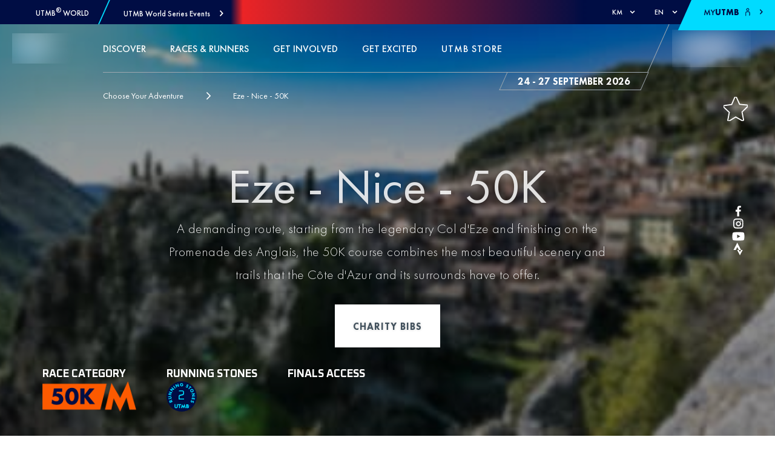

--- FILE ---
content_type: text/html; charset=utf-8
request_url: https://nice.utmb.world/races/nice-50k
body_size: 72946
content:
<!DOCTYPE html><html lang="en"><head><meta charSet="utf-8"/><meta name="viewport" content="width=device-width, initial-scale=1, maximum-scale=1"/><meta property="og:locale" content="en"/><meta name="rating" content="general"/><link rel="shortcut icon" href="https://res.cloudinary.com/utmb-world/image/upload/q_auto/f_auto/c_fill,g_auto/if_w_gt_1920/c_scale,w_1920/if_end/v1/Common/default-favicon?_a=ATADJd80"/><title>Eze - Nice</title><meta name="title" content="Eze - Nice"/><meta name="description" content="A challenging course starting from the legendary Col d&#x27;Eze and finishing on the Promenade des Anglais, the Nice Côte d&#x27;Azur by UTMB 50K combines the most beautiful scenery the Côte d&#x27;Azur and its surrounds have to offer."/><meta name="keywords"/><meta name="og:title" content="Eze - Nice"/><meta name="og:description" content="A challenging course starting from the legendary Col d&#x27;Eze and finishing on the Promenade des Anglais, the Nice Côte d&#x27;Azur by UTMB 50K combines the most beautiful scenery the Côte d&#x27;Azur and its surrounds have to offer."/><meta name="og:url" content="https://nice.utmb.world/races/nice-50k"/><meta name="og:image" content="https://res.cloudinary.com/utmb-world/image/upload/q_auto/f_auto/c_fill,g_auto/if_w_gt_1920/c_scale,w_1920/if_end/v1/nice/Races/50K/NEW%202024/PARC_DEPARTEMENTAL_DE_LA_GRANDE_CORNICHE_4_8b6c6fb445?_a=ATADJd80"/><meta name="og:type" content="website"/><meta name="twitter:site" content="@UTMBWorldSeries"/><meta name="twitter:url" content="https://nice.utmb.world/races/nice-50k"/><meta name="twitter:title" content="Eze - Nice"/><meta name="twitter:description" content="A challenging course starting from the legendary Col d&#x27;Eze and finishing on the Promenade des Anglais, the Nice Côte d&#x27;Azur by UTMB 50K combines the most beautiful scenery the Côte d&#x27;Azur and its surrounds have to offer."/><meta name="twitter:image" content="https://res.cloudinary.com/utmb-world/image/upload/q_auto/f_auto/c_fill,g_auto/if_w_gt_1920/c_scale,w_1920/if_end/v1/nice/Races/50K/NEW%202024/PARC_DEPARTEMENTAL_DE_LA_GRANDE_CORNICHE_4_8b6c6fb445?_a=ATADJd80"/><meta name="twitter:card" content="summary_large_image"/><meta name="robots" content="index,follow"/><meta name="googlebot" content="index,follow"/><link rel="alternate" hrefLang="en" href="https://nice.utmb.world/races/nice-50k"/><link rel="alternate" hrefLang="fr" href="https://nice.utmb.world/fr/races/nice-50k"/><link rel="alternate" hrefLang="it" href="https://nice.utmb.world/it/races/nice-50k"/><link rel="alternate" hrefLang="x-default" href="https://nice.utmb.world/races/nice-50k"/><link rel="canonical" href="https://nice.utmb.world/races/nice-50k"/><script type="application/ld+json">{"@context":"https://schema.org","@type":"Organization","url":"https://utmb.world","name":"Nice Côte d'Azur by UTMB®","sameAs":["https://www.facebook.com/Nice-C%C3%B4te-dAzur-by-UTMB-100192685848839/","https://www.instagram.com/nicecotedazurbyutmb/","https://www.youtube.com/@nicecotedazurbyutmb","https://www.strava.com/clubs/1255536"],"address":{"@type":"PostalAddress","addressLocality":"Nice Côte d'Azur"}}</script><meta name="next-head-count" content="28"/><link rel="preconnect" href="https://fonts.googleapis.com"/><link rel="preconnect" href="https://fonts.gstatic.com"/><link rel="preconnect" href="https://accounts.utmb.world"/><link rel="preconnect" href="https://www.googletagmanager.com"/><link rel="preconnect" href="https://connect.facebook.net"/><link rel="preconnect" href="https://res.cloudinary.com"/><link rel="preconnect" href="https://fonts.gstatic.com" crossorigin /><link rel="preload" href="/_next/static/css/512b94d0509b67fb.css" as="style"/><link rel="stylesheet" href="/_next/static/css/512b94d0509b67fb.css" data-n-g=""/><link rel="preload" href="/_next/static/css/fc0bcf03a9f7dda9.css" as="style"/><link rel="stylesheet" href="/_next/static/css/fc0bcf03a9f7dda9.css" data-n-p=""/><link rel="preload" href="/_next/static/css/f833b8b4388809e4.css" as="style"/><link rel="stylesheet" href="/_next/static/css/f833b8b4388809e4.css" data-n-p=""/><link rel="preload" href="/_next/static/css/b0c6667b2bb7f30a.css" as="style"/><link rel="stylesheet" href="/_next/static/css/b0c6667b2bb7f30a.css" data-n-p=""/><link rel="preload" href="/_next/static/css/c4795807ca754fe2.css" as="style"/><link rel="stylesheet" href="/_next/static/css/c4795807ca754fe2.css"/><link rel="preload" href="/_next/static/css/887efa73eac2d186.css" as="style"/><link rel="stylesheet" href="/_next/static/css/887efa73eac2d186.css"/><link rel="preload" href="/_next/static/css/6f03e5357bb5f939.css" as="style"/><link rel="stylesheet" href="/_next/static/css/6f03e5357bb5f939.css"/><link rel="preload" href="/_next/static/css/61dc8d8e535375e6.css" as="style"/><link rel="stylesheet" href="/_next/static/css/61dc8d8e535375e6.css"/><link rel="preload" href="/_next/static/css/fcd3971e0fb9a336.css" as="style"/><link rel="stylesheet" href="/_next/static/css/fcd3971e0fb9a336.css"/><link rel="preload" href="/_next/static/css/40a1fba0e7a3fcca.css" as="style"/><link rel="stylesheet" href="/_next/static/css/40a1fba0e7a3fcca.css"/><link rel="preload" href="/_next/static/css/e707b1ee6b3cced1.css" as="style"/><link rel="stylesheet" href="/_next/static/css/e707b1ee6b3cced1.css"/><link rel="preload" href="/_next/static/css/4987b29cc7462d23.css" as="style"/><link rel="stylesheet" href="/_next/static/css/4987b29cc7462d23.css"/><link rel="preload" href="/_next/static/css/e3e53b8c47b68e79.css" as="style"/><link rel="stylesheet" href="/_next/static/css/e3e53b8c47b68e79.css"/><noscript data-n-css=""></noscript><script defer="" nomodule="" src="/_next/static/chunks/polyfills-5cd94c89d3acac5f.js"></script><script defer="" src="/_next/static/chunks/3064.1b1d78046ae2f079.js"></script><script defer="" src="/_next/static/chunks/6952.f3f3ad75a28dd12e.js"></script><script defer="" src="/_next/static/chunks/1508.7f759c56322e57b7.js"></script><script defer="" src="/_next/static/chunks/8445.7006bce48cd9dd4b.js"></script><script defer="" src="/_next/static/chunks/7538.5aac7239114adb9c.js"></script><script defer="" src="/_next/static/chunks/555.80d5bcbca3e6d487.js"></script><script defer="" src="/_next/static/chunks/4827.a3843a8a6e1dbd60.js"></script><script defer="" src="/_next/static/chunks/4043.b995b4001cec0e9a.js"></script><script defer="" src="/_next/static/chunks/5351.f033789a2f9121db.js"></script><script defer="" src="/_next/static/chunks/7422.3a3d34873a263570.js"></script><script defer="" src="/_next/static/chunks/8562.94600565d25c4673.js"></script><script defer="" src="/_next/static/chunks/8728.c3c650f469ed6880.js"></script><script defer="" src="/_next/static/chunks/1648.760347f842b2e0c7.js"></script><script defer="" src="/_next/static/chunks/6511.ce3e00a0095096d0.js"></script><script defer="" src="/_next/static/chunks/1222.4cc3f838a1e10b0b.js"></script><script defer="" src="/_next/static/chunks/7109.514cbd1a4a7e3e6a.js"></script><script defer="" src="/_next/static/chunks/463.df81ff3cf5e3eb9c.js"></script><script defer="" src="/_next/static/chunks/2251.6a6fb1704b6369a1.js"></script><script defer="" src="/_next/static/chunks/7632.6eac3bd26ed3a763.js"></script><script defer="" src="/_next/static/chunks/1845.ba4415c0764af06e.js"></script><script defer="" src="/_next/static/chunks/5037-b276a8e564a4bcd5.js"></script><script defer="" src="/_next/static/chunks/194.8802a803a0ff3385.js"></script><script defer="" src="/_next/static/chunks/7537.da79892fe14c93e1.js"></script><script defer="" src="/_next/static/chunks/5852.1f3fb666af815216.js"></script><script defer="" src="/_next/static/chunks/5555.385cf16544028eae.js"></script><script defer="" src="/_next/static/chunks/7610.fbaa1f1550f9c81e.js"></script><script defer="" src="/_next/static/chunks/2181-29287848a5396b19.js"></script><script defer="" src="/_next/static/chunks/3466.194828787ff827db.js"></script><script defer="" src="/_next/static/chunks/6596.e3a242b652873471.js"></script><script src="/_next/static/chunks/webpack-de748a4c81880ab1.js" defer=""></script><script src="/_next/static/chunks/framework-26d2e5f9611fa785.js" defer=""></script><script src="/_next/static/chunks/main-3ccfd3af35b13ee5.js" defer=""></script><script src="/_next/static/chunks/pages/_app-310682d04c1c3d2e.js" defer=""></script><script src="/_next/static/chunks/123-259030204323d9c5.js" defer=""></script><script src="/_next/static/chunks/7441-73f48e8d939280ad.js" defer=""></script><script src="/_next/static/chunks/7803-865f31530421b9f3.js" defer=""></script><script src="/_next/static/chunks/8843-94d8f08f3f6d82e7.js" defer=""></script><script src="/_next/static/chunks/539-101c4e9f21f9c794.js" defer=""></script><script src="/_next/static/chunks/9779-91929f52acc613da.js" defer=""></script><script src="/_next/static/chunks/5550-fd04c31c7525a77d.js" defer=""></script><script src="/_next/static/chunks/pages/races/%5Brace%5D-a15860c4a42f0374.js" defer=""></script><script src="/_next/static/Nwr78tKka85cmc8xR6k4v/_buildManifest.js" defer=""></script><script src="/_next/static/Nwr78tKka85cmc8xR6k4v/_ssgManifest.js" defer=""></script><script src="/_next/static/Nwr78tKka85cmc8xR6k4v/_middlewareManifest.js" defer=""></script><style data-href="https://fonts.googleapis.com/css2?family=Oxanium:wght@300;400;500;700&display=swap">@font-face{font-family:'Oxanium';font-style:normal;font-weight:300;font-display:swap;src:url(https://fonts.gstatic.com/l/font?kit=RrQPboN_4yJ0JmiMUW7sIGjd1IA9G80XfniP&skey=c0faa3e28022c872&v=v21) format('woff')}@font-face{font-family:'Oxanium';font-style:normal;font-weight:400;font-display:swap;src:url(https://fonts.gstatic.com/l/font?kit=RrQPboN_4yJ0JmiMUW7sIGjd1IA9G81JfniP&skey=c0faa3e28022c872&v=v21) format('woff')}@font-face{font-family:'Oxanium';font-style:normal;font-weight:500;font-display:swap;src:url(https://fonts.gstatic.com/l/font?kit=RrQPboN_4yJ0JmiMUW7sIGjd1IA9G817fniP&skey=c0faa3e28022c872&v=v21) format('woff')}@font-face{font-family:'Oxanium';font-style:normal;font-weight:700;font-display:swap;src:url(https://fonts.gstatic.com/l/font?kit=RrQPboN_4yJ0JmiMUW7sIGjd1IA9G82ueXiP&skey=c0faa3e28022c872&v=v21) format('woff')}@font-face{font-family:'Oxanium';font-style:normal;font-weight:300;font-display:swap;src:url(https://fonts.gstatic.com/s/oxanium/v21/RrQQboN_4yJ0JmiMe2zE0ZJCZ4cQGg.woff2) format('woff2');unicode-range:U+0100-02BA,U+02BD-02C5,U+02C7-02CC,U+02CE-02D7,U+02DD-02FF,U+0304,U+0308,U+0329,U+1D00-1DBF,U+1E00-1E9F,U+1EF2-1EFF,U+2020,U+20A0-20AB,U+20AD-20C0,U+2113,U+2C60-2C7F,U+A720-A7FF}@font-face{font-family:'Oxanium';font-style:normal;font-weight:300;font-display:swap;src:url(https://fonts.gstatic.com/s/oxanium/v21/RrQQboN_4yJ0JmiMe2LE0ZJCZ4c.woff2) format('woff2');unicode-range:U+0000-00FF,U+0131,U+0152-0153,U+02BB-02BC,U+02C6,U+02DA,U+02DC,U+0304,U+0308,U+0329,U+2000-206F,U+20AC,U+2122,U+2191,U+2193,U+2212,U+2215,U+FEFF,U+FFFD}@font-face{font-family:'Oxanium';font-style:normal;font-weight:400;font-display:swap;src:url(https://fonts.gstatic.com/s/oxanium/v21/RrQQboN_4yJ0JmiMe2zE0ZJCZ4cQGg.woff2) format('woff2');unicode-range:U+0100-02BA,U+02BD-02C5,U+02C7-02CC,U+02CE-02D7,U+02DD-02FF,U+0304,U+0308,U+0329,U+1D00-1DBF,U+1E00-1E9F,U+1EF2-1EFF,U+2020,U+20A0-20AB,U+20AD-20C0,U+2113,U+2C60-2C7F,U+A720-A7FF}@font-face{font-family:'Oxanium';font-style:normal;font-weight:400;font-display:swap;src:url(https://fonts.gstatic.com/s/oxanium/v21/RrQQboN_4yJ0JmiMe2LE0ZJCZ4c.woff2) format('woff2');unicode-range:U+0000-00FF,U+0131,U+0152-0153,U+02BB-02BC,U+02C6,U+02DA,U+02DC,U+0304,U+0308,U+0329,U+2000-206F,U+20AC,U+2122,U+2191,U+2193,U+2212,U+2215,U+FEFF,U+FFFD}@font-face{font-family:'Oxanium';font-style:normal;font-weight:500;font-display:swap;src:url(https://fonts.gstatic.com/s/oxanium/v21/RrQQboN_4yJ0JmiMe2zE0ZJCZ4cQGg.woff2) format('woff2');unicode-range:U+0100-02BA,U+02BD-02C5,U+02C7-02CC,U+02CE-02D7,U+02DD-02FF,U+0304,U+0308,U+0329,U+1D00-1DBF,U+1E00-1E9F,U+1EF2-1EFF,U+2020,U+20A0-20AB,U+20AD-20C0,U+2113,U+2C60-2C7F,U+A720-A7FF}@font-face{font-family:'Oxanium';font-style:normal;font-weight:500;font-display:swap;src:url(https://fonts.gstatic.com/s/oxanium/v21/RrQQboN_4yJ0JmiMe2LE0ZJCZ4c.woff2) format('woff2');unicode-range:U+0000-00FF,U+0131,U+0152-0153,U+02BB-02BC,U+02C6,U+02DA,U+02DC,U+0304,U+0308,U+0329,U+2000-206F,U+20AC,U+2122,U+2191,U+2193,U+2212,U+2215,U+FEFF,U+FFFD}@font-face{font-family:'Oxanium';font-style:normal;font-weight:700;font-display:swap;src:url(https://fonts.gstatic.com/s/oxanium/v21/RrQQboN_4yJ0JmiMe2zE0ZJCZ4cQGg.woff2) format('woff2');unicode-range:U+0100-02BA,U+02BD-02C5,U+02C7-02CC,U+02CE-02D7,U+02DD-02FF,U+0304,U+0308,U+0329,U+1D00-1DBF,U+1E00-1E9F,U+1EF2-1EFF,U+2020,U+20A0-20AB,U+20AD-20C0,U+2113,U+2C60-2C7F,U+A720-A7FF}@font-face{font-family:'Oxanium';font-style:normal;font-weight:700;font-display:swap;src:url(https://fonts.gstatic.com/s/oxanium/v21/RrQQboN_4yJ0JmiMe2LE0ZJCZ4c.woff2) format('woff2');unicode-range:U+0000-00FF,U+0131,U+0152-0153,U+02BB-02BC,U+02C6,U+02DA,U+02DC,U+0304,U+0308,U+0329,U+2000-206F,U+20AC,U+2122,U+2191,U+2193,U+2212,U+2215,U+FEFF,U+FFFD}</style></head><body><div id="__next" data-reactroot=""><div data-overlay-container="true"> <a href="#reach-skip-nav" data-reach-skip-link="" data-reach-skip-nav-link="">Skip to Content</a><div class="row top-bar_top_nav_wrapper__SssWE"><div><div class="top-bar_left_content_wrapper__KPpT1"><div class="utmb-link_utmb_link__5EtWg"><div class="utmb-link_logo__X1Zv1"><span style="box-sizing:border-box;display:inline-block;overflow:hidden;width:initial;height:initial;background:none;opacity:1;border:0;margin:0;padding:0;position:relative;max-width:100%"><span style="box-sizing:border-box;display:block;width:initial;height:initial;background:none;opacity:1;border:0;margin:0;padding:0;max-width:100%"><img style="display:block;max-width:100%;width:initial;height:initial;background:none;opacity:1;border:0;margin:0;padding:0" alt="" aria-hidden="true" src="data:image/svg+xml,%3csvg%20xmlns=%27http://www.w3.org/2000/svg%27%20version=%271.1%27%20width=%2724%27%20height=%2724%27/%3e"/></span><img alt="UTMB Logo Icon" src="[data-uri]" decoding="async" data-nimg="intrinsic" style="position:absolute;top:0;left:0;bottom:0;right:0;box-sizing:border-box;padding:0;border:none;margin:auto;display:block;width:0;height:0;min-width:100%;max-width:100%;min-height:100%;max-height:100%"/><noscript><img alt="UTMB Logo Icon" srcSet="/svg/utmb-logo.svg 1x, /svg/utmb-logo.svg 2x" src="/svg/utmb-logo.svg" decoding="async" data-nimg="intrinsic" style="position:absolute;top:0;left:0;bottom:0;right:0;box-sizing:border-box;padding:0;border:none;margin:auto;display:block;width:0;height:0;min-width:100%;max-width:100%;min-height:100%;max-height:100%" loading="lazy"/></noscript></span></div><a class="link_link__96ppl" href="https://utmb.world/" target="_blank"><span class="font-13 futura-medium utmb-link_event_name__W9AnL" style="color:var(--utmb-color-white)">UTMB<sup>®</sup> World</span></a></div><div class="top-bar_separator__MuET7"></div><div role="button" tabindex="0" class="top-bar_mega_nav_link__w7Q1V"><span class="font-13 futura-medium">UTMB World Series Events</span><svg width="7" height="11" viewBox="0 0 7 11" style="vertical-align:middle;overflow:hidden"><path fill="currentColor" d="m.986 1.286 3.458 3.729L.986 8.744l1.198 1.286L6.24 5.658l.596-.643-.596-.643L2.185 0z"></path></svg></div><div class="mega-nav_root__74NzO"><div class="mega-nav_container__Bnucf container"><div class="mega-nav_heading__q6gdW row"><div class="mega-nav_heading_button__AD8Lg col-2"><div role="button" tabindex="0" class="mega-nav_heading_button_wrapper__cyWd1"><svg style="vertical-align:middle;overflow:hidden;transform:rotate(-90deg)" width="20" height="16" viewBox="0 -2 17 13"><g fill="none" fill-rule="evenodd"><g fill="currentColor"><g><path d="M8.165-1.455L2.64 3.079c-.28.242-.304.654-.086.916.218.263.656.304.919.086L7.932.427V13.95c0 .357.29.648.65.648.359 0 .65-.29.65-.648V.427l4.458 3.654c.264.218.698.174.92-.086.233-.274.177-.699-.087-.916L8.998-1.455c-.316-.202-.554-.176-.833 0"></path></g></g></g></svg></div></div><div class="col-10"><div class="mega-nav_title__685ql"><p class="font-d-32 futura-medium lh-d-40">Select the event you&#x27;re interested in</p></div><div aria-hidden="true" class="flex self-grow spacer-30"></div><div class="mega-nav_summary__6ZzoA"><p class="font-d-18 futura-light lh-d-28">Register to discover the race</p></div></div></div><div class="mega-nav_region_section__TBwQ1 row"><div class="mega-nav_region_name__ZHVPQ col-2"><p class="font-26 font-d-36 futura-heavy lh-d-40">Oceania</p></div><div class="col-10"><div class="row"><div class="mega-nav_image_wrapper__3DG2G col-12 col-lg-6 col-xl-4 col-xxl-3"><a class="link_link__96ppl mega-nav_race_link__OaBY4" href="https://tarawera.utmb.world" target="_blank"><div class="mega-nav_overlay__DgWLH"><div class="mega-nav_date__F8Gr3"><p class="font-d-14 font-oxanium-bold lh-d-24">14 - 15 February 2026</p></div><div class="mega-nav_utmb_icon__qtZGZ"><span style="box-sizing:border-box;display:block;overflow:hidden;width:initial;height:initial;background:none;opacity:1;border:0;margin:0;padding:0;position:absolute;top:0;left:0;bottom:0;right:0"><img src="[data-uri]" decoding="async" data-nimg="fill" style="position:absolute;top:0;left:0;bottom:0;right:0;box-sizing:border-box;padding:0;border:none;margin:auto;display:block;width:0;height:0;min-width:100%;max-width:100%;min-height:100%;max-height:100%;object-fit:contain;filter:blur(20px);background-size:contain;background-image:url(&quot;https://res.cloudinary.com/utmb-world/image/upload/if_w_gt_400/c_scale,h_400,w_400/if_end/e_blur/v1//tarawera/Assets/TUT_RGB_Logo_White_812b91d2f3.png?_a=ATADJd80&quot;);background-position:0% 0%"/><noscript><img src="https://res.cloudinary.com/utmb-world/image/upload/q_auto/f_auto/c_fill,g_auto/e_trim/if_w_gt_165/c_scale,w_165/if_end/v1//tarawera/Assets/TUT_RGB_Logo_White_812b91d2f3.png?_a=ATADJd80" decoding="async" data-nimg="fill" style="position:absolute;top:0;left:0;bottom:0;right:0;box-sizing:border-box;padding:0;border:none;margin:auto;display:block;width:0;height:0;min-width:100%;max-width:100%;min-height:100%;max-height:100%;object-fit:contain" loading="lazy"/></noscript></span></div><div class="mega-nav_flag__wmnYo"><span class="fi fi-nz flag_flag__vI17O"></span></div></div><span style="box-sizing:border-box;display:block;overflow:hidden;width:initial;height:initial;background:none;opacity:1;border:0;margin:0;padding:0;position:absolute;top:0;left:0;bottom:0;right:0"><img src="[data-uri]" decoding="async" data-nimg="fill" class="mega-nav_image__Pcdyh" style="position:absolute;top:0;left:0;bottom:0;right:0;box-sizing:border-box;padding:0;border:none;margin:auto;display:block;width:0;height:0;min-width:100%;max-width:100%;min-height:100%;max-height:100%;object-fit:cover;filter:blur(20px);background-size:cover;background-image:url(&quot;https://res.cloudinary.com/utmb-world/image/upload/if_w_gt_400/c_scale,h_400,w_400/if_end/e_blur/v1//tarawera/Homepage_main_forest_water_run_carousel_3_6fc2cb8294.jpg?_a=ATADJd80&quot;);background-position:0% 0%"/><noscript><img src="https://res.cloudinary.com/utmb-world/image/upload/q_auto/f_auto/c_fill,g_auto/if_w_gt_300/c_scale,w_300/if_end/v1//tarawera/Homepage_main_forest_water_run_carousel_3_6fc2cb8294.jpg?_a=ATADJd80" decoding="async" data-nimg="fill" style="position:absolute;top:0;left:0;bottom:0;right:0;box-sizing:border-box;padding:0;border:none;margin:auto;display:block;width:0;height:0;min-width:100%;max-width:100%;min-height:100%;max-height:100%;object-fit:cover" class="mega-nav_image__Pcdyh" loading="lazy"/></noscript></span></a></div><div class="mega-nav_image_wrapper__3DG2G col-12 col-lg-6 col-xl-4 col-xxl-3"><a class="link_link__96ppl mega-nav_race_link__OaBY4" href="https://uta.utmb.world" target="_blank"><div class="mega-nav_overlay__DgWLH"><div class="mega-nav_date__F8Gr3"><p class="font-d-14 font-oxanium-bold lh-d-24">14 - 17 May 2026</p></div><div class="mega-nav_utmb_icon__qtZGZ"><span style="box-sizing:border-box;display:block;overflow:hidden;width:initial;height:initial;background:none;opacity:1;border:0;margin:0;padding:0;position:absolute;top:0;left:0;bottom:0;right:0"><img src="[data-uri]" decoding="async" data-nimg="fill" style="position:absolute;top:0;left:0;bottom:0;right:0;box-sizing:border-box;padding:0;border:none;margin:auto;display:block;width:0;height:0;min-width:100%;max-width:100%;min-height:100%;max-height:100%;object-fit:contain;filter:blur(20px);background-size:contain;background-image:url(&quot;https://res.cloudinary.com/utmb-world/image/upload/if_w_gt_400/c_scale,h_400,w_400/if_end/e_blur/v1//uta/Logos/HOKA_UTA_UTMB_Major_Logo_REV_WEB_159eb82473.png?_a=ATADJd80&quot;);background-position:0% 0%"/><noscript><img src="https://res.cloudinary.com/utmb-world/image/upload/q_auto/f_auto/c_fill,g_auto/e_trim/if_w_gt_165/c_scale,w_165/if_end/v1//uta/Logos/HOKA_UTA_UTMB_Major_Logo_REV_WEB_159eb82473.png?_a=ATADJd80" decoding="async" data-nimg="fill" style="position:absolute;top:0;left:0;bottom:0;right:0;box-sizing:border-box;padding:0;border:none;margin:auto;display:block;width:0;height:0;min-width:100%;max-width:100%;min-height:100%;max-height:100%;object-fit:contain" loading="lazy"/></noscript></span></div><div class="mega-nav_flag__wmnYo"><span class="fi fi-au flag_flag__vI17O"></span></div></div><span style="box-sizing:border-box;display:block;overflow:hidden;width:initial;height:initial;background:none;opacity:1;border:0;margin:0;padding:0;position:absolute;top:0;left:0;bottom:0;right:0"><img src="[data-uri]" decoding="async" data-nimg="fill" class="mega-nav_image__Pcdyh" style="position:absolute;top:0;left:0;bottom:0;right:0;box-sizing:border-box;padding:0;border:none;margin:auto;display:block;width:0;height:0;min-width:100%;max-width:100%;min-height:100%;max-height:100%;object-fit:cover;filter:blur(20px);background-size:cover;background-image:url(&quot;https://res.cloudinary.com/utmb-world/image/upload/if_w_gt_400/c_scale,h_400,w_400/if_end/e_blur/v1//uta/UTA_25_Day3_ridgeline_lights_2548afb73c.jpg?_a=ATADJd80&quot;);background-position:0% 0%"/><noscript><img src="https://res.cloudinary.com/utmb-world/image/upload/q_auto/f_auto/c_fill,g_auto/if_w_gt_300/c_scale,w_300/if_end/v1//uta/UTA_25_Day3_ridgeline_lights_2548afb73c.jpg?_a=ATADJd80" decoding="async" data-nimg="fill" style="position:absolute;top:0;left:0;bottom:0;right:0;box-sizing:border-box;padding:0;border:none;margin:auto;display:block;width:0;height:0;min-width:100%;max-width:100%;min-height:100%;max-height:100%;object-fit:cover" class="mega-nav_image__Pcdyh" loading="lazy"/></noscript></span></a></div><div class="mega-nav_image_wrapper__3DG2G col-12 col-lg-6 col-xl-4 col-xxl-3"><a class="link_link__96ppl mega-nav_race_link__OaBY4" href="https://kosciuszko.utmb.world" target="_blank"><div class="mega-nav_overlay__DgWLH"><div class="mega-nav_date__F8Gr3"><p class="font-d-14 font-oxanium-bold lh-d-24">26 - 28 November 2026</p></div><div class="mega-nav_utmb_icon__qtZGZ"><span style="box-sizing:border-box;display:block;overflow:hidden;width:initial;height:initial;background:none;opacity:1;border:0;margin:0;padding:0;position:absolute;top:0;left:0;bottom:0;right:0"><img src="[data-uri]" decoding="async" data-nimg="fill" style="position:absolute;top:0;left:0;bottom:0;right:0;box-sizing:border-box;padding:0;border:none;margin:auto;display:block;width:0;height:0;min-width:100%;max-width:100%;min-height:100%;max-height:100%;object-fit:contain;filter:blur(20px);background-size:contain;background-image:url(&quot;https://res.cloudinary.com/utmb-world/image/upload/if_w_gt_400/c_scale,h_400,w_400/if_end/e_blur/v1//kosciuszko/Ultra_Trail_Kosciuszko_logo_rev_30d67128fe.png?_a=ATADJd80&quot;);background-position:0% 0%"/><noscript><img src="https://res.cloudinary.com/utmb-world/image/upload/q_auto/f_auto/c_fill,g_auto/e_trim/if_w_gt_165/c_scale,w_165/if_end/v1//kosciuszko/Ultra_Trail_Kosciuszko_logo_rev_30d67128fe.png?_a=ATADJd80" decoding="async" data-nimg="fill" style="position:absolute;top:0;left:0;bottom:0;right:0;box-sizing:border-box;padding:0;border:none;margin:auto;display:block;width:0;height:0;min-width:100%;max-width:100%;min-height:100%;max-height:100%;object-fit:contain" loading="lazy"/></noscript></span></div><div class="mega-nav_flag__wmnYo"><span class="fi fi-au flag_flag__vI17O"></span></div></div><span style="box-sizing:border-box;display:block;overflow:hidden;width:initial;height:initial;background:none;opacity:1;border:0;margin:0;padding:0;position:absolute;top:0;left:0;bottom:0;right:0"><img src="[data-uri]" decoding="async" data-nimg="fill" class="mega-nav_image__Pcdyh" style="position:absolute;top:0;left:0;bottom:0;right:0;box-sizing:border-box;padding:0;border:none;margin:auto;display:block;width:0;height:0;min-width:100%;max-width:100%;min-height:100%;max-height:100%;object-fit:cover;filter:blur(20px);background-size:cover;background-image:url(&quot;https://res.cloudinary.com/utmb-world/image/upload/if_w_gt_400/c_scale,h_400,w_400/if_end/e_blur/v1//kosciuszko/content_destination_hero_runners_trail_left_99e9364c0f.jpg?_a=ATADJd80&quot;);background-position:0% 0%"/><noscript><img src="https://res.cloudinary.com/utmb-world/image/upload/q_auto/f_auto/c_fill,g_auto/if_w_gt_300/c_scale,w_300/if_end/v1//kosciuszko/content_destination_hero_runners_trail_left_99e9364c0f.jpg?_a=ATADJd80" decoding="async" data-nimg="fill" style="position:absolute;top:0;left:0;bottom:0;right:0;box-sizing:border-box;padding:0;border:none;margin:auto;display:block;width:0;height:0;min-width:100%;max-width:100%;min-height:100%;max-height:100%;object-fit:cover" class="mega-nav_image__Pcdyh" loading="lazy"/></noscript></span></a></div></div></div></div><div class="mega-nav_region_section__TBwQ1 row"><div class="mega-nav_region_name__ZHVPQ col-2"><p class="font-26 font-d-36 futura-heavy lh-d-40">North America</p></div><div class="col-10"><div class="row"><div class="mega-nav_image_wrapper__3DG2G col-12 col-lg-6 col-xl-4 col-xxl-3"><a class="link_link__96ppl mega-nav_race_link__OaBY4" href="https://puerto-vallarta.utmb.world" target="_blank"><div class="mega-nav_overlay__DgWLH"><div class="mega-nav_date__F8Gr3"><p class="font-d-14 font-oxanium-bold lh-d-24">05 - 07 March 2026</p></div><div class="mega-nav_utmb_icon__qtZGZ"><span style="box-sizing:border-box;display:block;overflow:hidden;width:initial;height:initial;background:none;opacity:1;border:0;margin:0;padding:0;position:absolute;top:0;left:0;bottom:0;right:0"><img src="[data-uri]" decoding="async" data-nimg="fill" style="position:absolute;top:0;left:0;bottom:0;right:0;box-sizing:border-box;padding:0;border:none;margin:auto;display:block;width:0;height:0;min-width:100%;max-width:100%;min-height:100%;max-height:100%;object-fit:contain;filter:blur(20px);background-size:contain;background-image:url(&quot;https://res.cloudinary.com/utmb-world/image/upload/if_w_gt_400/c_scale,h_400,w_400/if_end/e_blur/v1//Common/Events/Puerto%20Vallarta%20M%C3%A9xico%20by%20UTMB%C2%AE/PUERTO.WHT_a9z5cb.png?_a=ATADJd80&quot;);background-position:0% 0%"/><noscript><img src="https://res.cloudinary.com/utmb-world/image/upload/q_auto/f_auto/c_fill,g_auto/e_trim/if_w_gt_165/c_scale,w_165/if_end/v1//Common/Events/Puerto%20Vallarta%20M%C3%A9xico%20by%20UTMB%C2%AE/PUERTO.WHT_a9z5cb.png?_a=ATADJd80" decoding="async" data-nimg="fill" style="position:absolute;top:0;left:0;bottom:0;right:0;box-sizing:border-box;padding:0;border:none;margin:auto;display:block;width:0;height:0;min-width:100%;max-width:100%;min-height:100%;max-height:100%;object-fit:contain" loading="lazy"/></noscript></span></div><div class="mega-nav_flag__wmnYo"><span class="fi fi-mx flag_flag__vI17O"></span></div></div><span style="box-sizing:border-box;display:block;overflow:hidden;width:initial;height:initial;background:none;opacity:1;border:0;margin:0;padding:0;position:absolute;top:0;left:0;bottom:0;right:0"><img src="[data-uri]" decoding="async" data-nimg="fill" class="mega-nav_image__Pcdyh" style="position:absolute;top:0;left:0;bottom:0;right:0;box-sizing:border-box;padding:0;border:none;margin:auto;display:block;width:0;height:0;min-width:100%;max-width:100%;min-height:100%;max-height:100%;object-fit:cover;filter:blur(20px);background-size:cover;background-image:url(&quot;https://res.cloudinary.com/utmb-world/image/upload/if_w_gt_400/c_scale,h_400,w_400/if_end/e_blur/v1//Common/Events/Puerto%20Vallarta%20M%C3%A9xico%20by%20UTMB%C2%AE/ZAM_-_OSM_UTMB_-_SanSebastiandelOeste_D1_Canon6D_t1_MG_2422_fz6bcd.jpg?_a=ATADJd80&quot;);background-position:0% 0%"/><noscript><img src="https://res.cloudinary.com/utmb-world/image/upload/q_auto/f_auto/c_fill,g_auto/if_w_gt_300/c_scale,w_300/if_end/v1//Common/Events/Puerto%20Vallarta%20M%C3%A9xico%20by%20UTMB%C2%AE/ZAM_-_OSM_UTMB_-_SanSebastiandelOeste_D1_Canon6D_t1_MG_2422_fz6bcd.jpg?_a=ATADJd80" decoding="async" data-nimg="fill" style="position:absolute;top:0;left:0;bottom:0;right:0;box-sizing:border-box;padding:0;border:none;margin:auto;display:block;width:0;height:0;min-width:100%;max-width:100%;min-height:100%;max-height:100%;object-fit:cover" class="mega-nav_image__Pcdyh" loading="lazy"/></noscript></span></a></div><div class="mega-nav_image_wrapper__3DG2G col-12 col-lg-6 col-xl-4 col-xxl-3"><a class="link_link__96ppl mega-nav_race_link__OaBY4" href="https://desertrats.utmb.world" target="_blank"><div class="mega-nav_overlay__DgWLH"><div class="mega-nav_date__F8Gr3"><p class="font-d-14 font-oxanium-bold lh-d-24">09 - 12 April 2026</p></div><div class="mega-nav_utmb_icon__qtZGZ"><span style="box-sizing:border-box;display:block;overflow:hidden;width:initial;height:initial;background:none;opacity:1;border:0;margin:0;padding:0;position:absolute;top:0;left:0;bottom:0;right:0"><img src="[data-uri]" decoding="async" data-nimg="fill" style="position:absolute;top:0;left:0;bottom:0;right:0;box-sizing:border-box;padding:0;border:none;margin:auto;display:block;width:0;height:0;min-width:100%;max-width:100%;min-height:100%;max-height:100%;object-fit:contain;filter:blur(20px);background-size:contain;background-image:url(&quot;https://res.cloudinary.com/utmb-world/image/upload/if_w_gt_400/c_scale,h_400,w_400/if_end/e_blur/v1//desertrats/Home%20Page%20Header/UTMB_Desert_Rats_Logo_Reverse_a4d3436a01.png?_a=ATADJd80&quot;);background-position:0% 0%"/><noscript><img src="https://res.cloudinary.com/utmb-world/image/upload/q_auto/f_auto/c_fill,g_auto/e_trim/if_w_gt_165/c_scale,w_165/if_end/v1//desertrats/Home%20Page%20Header/UTMB_Desert_Rats_Logo_Reverse_a4d3436a01.png?_a=ATADJd80" decoding="async" data-nimg="fill" style="position:absolute;top:0;left:0;bottom:0;right:0;box-sizing:border-box;padding:0;border:none;margin:auto;display:block;width:0;height:0;min-width:100%;max-width:100%;min-height:100%;max-height:100%;object-fit:contain" loading="lazy"/></noscript></span></div><div class="mega-nav_flag__wmnYo"><span class="fi fi-us flag_flag__vI17O"></span></div></div><span style="box-sizing:border-box;display:block;overflow:hidden;width:initial;height:initial;background:none;opacity:1;border:0;margin:0;padding:0;position:absolute;top:0;left:0;bottom:0;right:0"><img src="[data-uri]" decoding="async" data-nimg="fill" class="mega-nav_image__Pcdyh" style="position:absolute;top:0;left:0;bottom:0;right:0;box-sizing:border-box;padding:0;border:none;margin:auto;display:block;width:0;height:0;min-width:100%;max-width:100%;min-height:100%;max-height:100%;object-fit:cover;filter:blur(20px);background-size:cover;background-image:url(&quot;https://res.cloudinary.com/utmb-world/image/upload/if_w_gt_400/c_scale,h_400,w_400/if_end/e_blur/v1//desertrats/2023%20Images/04152023_DESERTRATS_DM_0276_e8f242bae5.jpg?_a=ATADJd80&quot;);background-position:0% 0%"/><noscript><img src="https://res.cloudinary.com/utmb-world/image/upload/q_auto/f_auto/c_fill,g_auto/if_w_gt_300/c_scale,w_300/if_end/v1//desertrats/2023%20Images/04152023_DESERTRATS_DM_0276_e8f242bae5.jpg?_a=ATADJd80" decoding="async" data-nimg="fill" style="position:absolute;top:0;left:0;bottom:0;right:0;box-sizing:border-box;padding:0;border:none;margin:auto;display:block;width:0;height:0;min-width:100%;max-width:100%;min-height:100%;max-height:100%;object-fit:cover" class="mega-nav_image__Pcdyh" loading="lazy"/></noscript></span></a></div><div class="mega-nav_image_wrapper__3DG2G col-12 col-lg-6 col-xl-4 col-xxl-3"><a class="link_link__96ppl mega-nav_race_link__OaBY4" href="https://canyons.utmb.world" target="_blank"><div class="mega-nav_overlay__DgWLH"><div class="mega-nav_date__F8Gr3"><p class="font-d-14 font-oxanium-bold lh-d-24">23 - 25 April 2026</p></div><div class="mega-nav_utmb_icon__qtZGZ"><span style="box-sizing:border-box;display:block;overflow:hidden;width:initial;height:initial;background:none;opacity:1;border:0;margin:0;padding:0;position:absolute;top:0;left:0;bottom:0;right:0"><img src="[data-uri]" decoding="async" data-nimg="fill" style="position:absolute;top:0;left:0;bottom:0;right:0;box-sizing:border-box;padding:0;border:none;margin:auto;display:block;width:0;height:0;min-width:100%;max-width:100%;min-height:100%;max-height:100%;object-fit:contain;filter:blur(20px);background-size:contain;background-image:url(&quot;https://res.cloudinary.com/utmb-world/image/upload/if_w_gt_400/c_scale,h_400,w_400/if_end/e_blur/v1//canyons/Event%20Logos/UTMB_21_The_Canyons_Logo_reverse_3_85a29e6022.png?_a=ATADJd80&quot;);background-position:0% 0%"/><noscript><img src="https://res.cloudinary.com/utmb-world/image/upload/q_auto/f_auto/c_fill,g_auto/e_trim/if_w_gt_165/c_scale,w_165/if_end/v1//canyons/Event%20Logos/UTMB_21_The_Canyons_Logo_reverse_3_85a29e6022.png?_a=ATADJd80" decoding="async" data-nimg="fill" style="position:absolute;top:0;left:0;bottom:0;right:0;box-sizing:border-box;padding:0;border:none;margin:auto;display:block;width:0;height:0;min-width:100%;max-width:100%;min-height:100%;max-height:100%;object-fit:contain" loading="lazy"/></noscript></span></div><div class="mega-nav_flag__wmnYo"><span class="fi fi-us flag_flag__vI17O"></span></div></div><span style="box-sizing:border-box;display:block;overflow:hidden;width:initial;height:initial;background:none;opacity:1;border:0;margin:0;padding:0;position:absolute;top:0;left:0;bottom:0;right:0"><img src="[data-uri]" decoding="async" data-nimg="fill" class="mega-nav_image__Pcdyh" style="position:absolute;top:0;left:0;bottom:0;right:0;box-sizing:border-box;padding:0;border:none;margin:auto;display:block;width:0;height:0;min-width:100%;max-width:100%;min-height:100%;max-height:100%;object-fit:cover;filter:blur(20px);background-size:cover;background-image:url(&quot;https://res.cloudinary.com/utmb-world/image/upload/if_w_gt_400/c_scale,h_400,w_400/if_end/e_blur/v1//canyons/DJI_0061_2fdb828c3c.jpg?_a=ATADJd80&quot;);background-position:0% 0%"/><noscript><img src="https://res.cloudinary.com/utmb-world/image/upload/q_auto/f_auto/c_fill,g_auto/if_w_gt_300/c_scale,w_300/if_end/v1//canyons/DJI_0061_2fdb828c3c.jpg?_a=ATADJd80" decoding="async" data-nimg="fill" style="position:absolute;top:0;left:0;bottom:0;right:0;box-sizing:border-box;padding:0;border:none;margin:auto;display:block;width:0;height:0;min-width:100%;max-width:100%;min-height:100%;max-height:100%;object-fit:cover" class="mega-nav_image__Pcdyh" loading="lazy"/></noscript></span></a></div><div class="mega-nav_image_wrapper__3DG2G col-12 col-lg-6 col-xl-4 col-xxl-3"><a class="link_link__96ppl mega-nav_race_link__OaBY4" href="https://rothrock.utmb.world" target="_blank"><div class="mega-nav_overlay__DgWLH"><div class="mega-nav_date__F8Gr3"><p class="font-d-14 font-oxanium-bold lh-d-24">15 - 17 May 2026</p></div><div class="mega-nav_utmb_icon__qtZGZ"><span style="box-sizing:border-box;display:block;overflow:hidden;width:initial;height:initial;background:none;opacity:1;border:0;margin:0;padding:0;position:absolute;top:0;left:0;bottom:0;right:0"><img src="[data-uri]" decoding="async" data-nimg="fill" style="position:absolute;top:0;left:0;bottom:0;right:0;box-sizing:border-box;padding:0;border:none;margin:auto;display:block;width:0;height:0;min-width:100%;max-width:100%;min-height:100%;max-height:100%;object-fit:contain;filter:blur(20px);background-size:contain;background-image:url(&quot;https://res.cloudinary.com/utmb-world/image/upload/if_w_gt_400/c_scale,h_400,w_400/if_end/e_blur/v1//rothrock/Logos/UTMB_Rothrock_White_1_1c1831eeab.png?_a=ATADJd80&quot;);background-position:0% 0%"/><noscript><img src="https://res.cloudinary.com/utmb-world/image/upload/q_auto/f_auto/c_fill,g_auto/e_trim/if_w_gt_165/c_scale,w_165/if_end/v1//rothrock/Logos/UTMB_Rothrock_White_1_1c1831eeab.png?_a=ATADJd80" decoding="async" data-nimg="fill" style="position:absolute;top:0;left:0;bottom:0;right:0;box-sizing:border-box;padding:0;border:none;margin:auto;display:block;width:0;height:0;min-width:100%;max-width:100%;min-height:100%;max-height:100%;object-fit:contain" loading="lazy"/></noscript></span></div><div class="mega-nav_flag__wmnYo"><span class="fi fi-us flag_flag__vI17O"></span></div></div><span style="box-sizing:border-box;display:block;overflow:hidden;width:initial;height:initial;background:none;opacity:1;border:0;margin:0;padding:0;position:absolute;top:0;left:0;bottom:0;right:0"><img src="[data-uri]" decoding="async" data-nimg="fill" class="mega-nav_image__Pcdyh" style="position:absolute;top:0;left:0;bottom:0;right:0;box-sizing:border-box;padding:0;border:none;margin:auto;display:block;width:0;height:0;min-width:100%;max-width:100%;min-height:100%;max-height:100%;object-fit:cover;filter:blur(20px);background-size:cover;background-image:url(&quot;https://res.cloudinary.com/utmb-world/image/upload/if_w_gt_400/c_scale,h_400,w_400/if_end/e_blur/v1//rothrock/HVSEA%20Photos/Rothrock_State_Forest_Yatta_DSC_5803_b2fa7ee982.jpg?_a=ATADJd80&quot;);background-position:0% 0%"/><noscript><img src="https://res.cloudinary.com/utmb-world/image/upload/q_auto/f_auto/c_fill,g_auto/if_w_gt_300/c_scale,w_300/if_end/v1//rothrock/HVSEA%20Photos/Rothrock_State_Forest_Yatta_DSC_5803_b2fa7ee982.jpg?_a=ATADJd80" decoding="async" data-nimg="fill" style="position:absolute;top:0;left:0;bottom:0;right:0;box-sizing:border-box;padding:0;border:none;margin:auto;display:block;width:0;height:0;min-width:100%;max-width:100%;min-height:100%;max-height:100%;object-fit:cover" class="mega-nav_image__Pcdyh" loading="lazy"/></noscript></span></a></div><div class="mega-nav_image_wrapper__3DG2G col-12 col-lg-6 col-xl-4 col-xxl-3"><a class="link_link__96ppl mega-nav_race_link__OaBY4" href="https://www.wser.org/" target="_blank" rel="noopener nofollow"><div class="mega-nav_overlay__DgWLH"><div class="mega-nav_date__F8Gr3"><p class="font-d-14 font-oxanium-bold lh-d-24">27 - 28 June 2026</p></div><div class="mega-nav_utmb_icon__qtZGZ"><span style="box-sizing:border-box;display:block;overflow:hidden;width:initial;height:initial;background:none;opacity:1;border:0;margin:0;padding:0;position:absolute;top:0;left:0;bottom:0;right:0"><img src="[data-uri]" decoding="async" data-nimg="fill" style="position:absolute;top:0;left:0;bottom:0;right:0;box-sizing:border-box;padding:0;border:none;margin:auto;display:block;width:0;height:0;min-width:100%;max-width:100%;min-height:100%;max-height:100%;object-fit:contain;filter:blur(20px);background-size:contain;background-image:url(&quot;https://res.cloudinary.com/utmb-world/image/upload/if_w_gt_400/c_scale,h_400,w_400/if_end/e_blur/v1//Common/Events/Western%20States%C2%AE%20100-Mile%20Endurance%20Run/WEST_knrj2w.png?_a=ATADJd80&quot;);background-position:0% 0%"/><noscript><img src="https://res.cloudinary.com/utmb-world/image/upload/q_auto/f_auto/c_fill,g_auto/e_trim/if_w_gt_165/c_scale,w_165/if_end/v1//Common/Events/Western%20States%C2%AE%20100-Mile%20Endurance%20Run/WEST_knrj2w.png?_a=ATADJd80" decoding="async" data-nimg="fill" style="position:absolute;top:0;left:0;bottom:0;right:0;box-sizing:border-box;padding:0;border:none;margin:auto;display:block;width:0;height:0;min-width:100%;max-width:100%;min-height:100%;max-height:100%;object-fit:contain" loading="lazy"/></noscript></span></div><div class="mega-nav_flag__wmnYo"><span class="fi fi-us flag_flag__vI17O"></span></div></div><span style="box-sizing:border-box;display:block;overflow:hidden;width:initial;height:initial;background:none;opacity:1;border:0;margin:0;padding:0;position:absolute;top:0;left:0;bottom:0;right:0"><img src="[data-uri]" decoding="async" data-nimg="fill" class="mega-nav_image__Pcdyh" style="position:absolute;top:0;left:0;bottom:0;right:0;box-sizing:border-box;padding:0;border:none;margin:auto;display:block;width:0;height:0;min-width:100%;max-width:100%;min-height:100%;max-height:100%;object-fit:cover;filter:blur(20px);background-size:cover;background-image:url(&quot;https://res.cloudinary.com/utmb-world/image/upload/if_w_gt_400/c_scale,h_400,w_400/if_end/e_blur/v1//Common/Events/Western%20States%C2%AE%20100-Mile%20Endurance%20Run/079_WS21_Luis_Escobar_vorjnq.jpg?_a=ATADJd80&quot;);background-position:0% 0%"/><noscript><img src="https://res.cloudinary.com/utmb-world/image/upload/q_auto/f_auto/c_fill,g_auto/if_w_gt_300/c_scale,w_300/if_end/v1//Common/Events/Western%20States%C2%AE%20100-Mile%20Endurance%20Run/079_WS21_Luis_Escobar_vorjnq.jpg?_a=ATADJd80" decoding="async" data-nimg="fill" style="position:absolute;top:0;left:0;bottom:0;right:0;box-sizing:border-box;padding:0;border:none;margin:auto;display:block;width:0;height:0;min-width:100%;max-width:100%;min-height:100%;max-height:100%;object-fit:cover" class="mega-nav_image__Pcdyh" loading="lazy"/></noscript></span></a></div><div class="mega-nav_image_wrapper__3DG2G col-12 col-lg-6 col-xl-4 col-xxl-3"><a class="link_link__96ppl mega-nav_race_link__OaBY4" href="https://speedgoat.utmb.world" target="_blank"><div class="mega-nav_overlay__DgWLH"><div class="mega-nav_date__F8Gr3"><p class="font-d-14 font-oxanium-bold lh-d-24">23 - 25 July 2026</p></div><div class="mega-nav_utmb_icon__qtZGZ"><span style="box-sizing:border-box;display:block;overflow:hidden;width:initial;height:initial;background:none;opacity:1;border:0;margin:0;padding:0;position:absolute;top:0;left:0;bottom:0;right:0"><img src="[data-uri]" decoding="async" data-nimg="fill" style="position:absolute;top:0;left:0;bottom:0;right:0;box-sizing:border-box;padding:0;border:none;margin:auto;display:block;width:0;height:0;min-width:100%;max-width:100%;min-height:100%;max-height:100%;object-fit:contain;filter:blur(20px);background-size:contain;background-image:url(&quot;https://res.cloudinary.com/utmb-world/image/upload/if_w_gt_400/c_scale,h_400,w_400/if_end/e_blur/v1//speedgoat/Logos/Speedgoat_MR_white_19d524c6dd.png?_a=ATADJd80&quot;);background-position:0% 0%"/><noscript><img src="https://res.cloudinary.com/utmb-world/image/upload/q_auto/f_auto/c_fill,g_auto/e_trim/if_w_gt_165/c_scale,w_165/if_end/v1//speedgoat/Logos/Speedgoat_MR_white_19d524c6dd.png?_a=ATADJd80" decoding="async" data-nimg="fill" style="position:absolute;top:0;left:0;bottom:0;right:0;box-sizing:border-box;padding:0;border:none;margin:auto;display:block;width:0;height:0;min-width:100%;max-width:100%;min-height:100%;max-height:100%;object-fit:contain" loading="lazy"/></noscript></span></div><div class="mega-nav_flag__wmnYo"><span class="fi fi-us flag_flag__vI17O"></span></div></div><span style="box-sizing:border-box;display:block;overflow:hidden;width:initial;height:initial;background:none;opacity:1;border:0;margin:0;padding:0;position:absolute;top:0;left:0;bottom:0;right:0"><img src="[data-uri]" decoding="async" data-nimg="fill" class="mega-nav_image__Pcdyh" style="position:absolute;top:0;left:0;bottom:0;right:0;box-sizing:border-box;padding:0;border:none;margin:auto;display:block;width:0;height:0;min-width:100%;max-width:100%;min-height:100%;max-height:100%;object-fit:cover;filter:blur(20px);background-size:cover;background-image:url(&quot;https://res.cloudinary.com/utmb-world/image/upload/if_w_gt_400/c_scale,h_400,w_400/if_end/e_blur/v1//speedgoat/Pages/Home%20Page/HEADER_IMAGE_f349fd227f.jpg?_a=ATADJd80&quot;);background-position:0% 0%"/><noscript><img src="https://res.cloudinary.com/utmb-world/image/upload/q_auto/f_auto/c_fill,g_auto/if_w_gt_300/c_scale,w_300/if_end/v1//speedgoat/Pages/Home%20Page/HEADER_IMAGE_f349fd227f.jpg?_a=ATADJd80" decoding="async" data-nimg="fill" style="position:absolute;top:0;left:0;bottom:0;right:0;box-sizing:border-box;padding:0;border:none;margin:auto;display:block;width:0;height:0;min-width:100%;max-width:100%;min-height:100%;max-height:100%;object-fit:cover" class="mega-nav_image__Pcdyh" loading="lazy"/></noscript></span></a></div><div class="mega-nav_image_wrapper__3DG2G col-12 col-lg-6 col-xl-4 col-xxl-3"><a class="link_link__96ppl mega-nav_race_link__OaBY4" href="https://borealys.utmb.world" target="_blank"><div class="mega-nav_overlay__DgWLH"><div class="mega-nav_date__F8Gr3"><p class="font-d-14 font-oxanium-bold lh-d-24">14 - 16 August 2026</p></div><div class="mega-nav_utmb_icon__qtZGZ"><span style="box-sizing:border-box;display:block;overflow:hidden;width:initial;height:initial;background:none;opacity:1;border:0;margin:0;padding:0;position:absolute;top:0;left:0;bottom:0;right:0"><img src="[data-uri]" decoding="async" data-nimg="fill" style="position:absolute;top:0;left:0;bottom:0;right:0;box-sizing:border-box;padding:0;border:none;margin:auto;display:block;width:0;height:0;min-width:100%;max-width:100%;min-height:100%;max-height:100%;object-fit:contain;filter:blur(20px);background-size:contain;background-image:url(&quot;https://res.cloudinary.com/utmb-world/image/upload/if_w_gt_400/c_scale,h_400,w_400/if_end/e_blur/v1//borealys/Images/Logo%20Bor%C3%A9alys/Borealys_Blanc_49149f1d28.png?_a=ATADJd80&quot;);background-position:0% 0%"/><noscript><img src="https://res.cloudinary.com/utmb-world/image/upload/q_auto/f_auto/c_fill,g_auto/e_trim/if_w_gt_165/c_scale,w_165/if_end/v1//borealys/Images/Logo%20Bor%C3%A9alys/Borealys_Blanc_49149f1d28.png?_a=ATADJd80" decoding="async" data-nimg="fill" style="position:absolute;top:0;left:0;bottom:0;right:0;box-sizing:border-box;padding:0;border:none;margin:auto;display:block;width:0;height:0;min-width:100%;max-width:100%;min-height:100%;max-height:100%;object-fit:contain" loading="lazy"/></noscript></span></div><div class="mega-nav_flag__wmnYo"><span class="fi fi-ca flag_flag__vI17O"></span></div></div><span style="box-sizing:border-box;display:block;overflow:hidden;width:initial;height:initial;background:none;opacity:1;border:0;margin:0;padding:0;position:absolute;top:0;left:0;bottom:0;right:0"><img src="[data-uri]" decoding="async" data-nimg="fill" class="mega-nav_image__Pcdyh" style="position:absolute;top:0;left:0;bottom:0;right:0;box-sizing:border-box;padding:0;border:none;margin:auto;display:block;width:0;height:0;min-width:100%;max-width:100%;min-height:100%;max-height:100%;object-fit:cover;filter:blur(20px);background-size:cover;background-image:url(&quot;https://res.cloudinary.com/utmb-world/image/upload/if_w_gt_400/c_scale,h_400,w_400/if_end/e_blur/v1//borealys/Harricana_Tremblant_19_Juin_2025_418_fe9e417891.jpg?_a=ATADJd80&quot;);background-position:0% 0%"/><noscript><img src="https://res.cloudinary.com/utmb-world/image/upload/q_auto/f_auto/c_fill,g_auto/if_w_gt_300/c_scale,w_300/if_end/v1//borealys/Harricana_Tremblant_19_Juin_2025_418_fe9e417891.jpg?_a=ATADJd80" decoding="async" data-nimg="fill" style="position:absolute;top:0;left:0;bottom:0;right:0;box-sizing:border-box;padding:0;border:none;margin:auto;display:block;width:0;height:0;min-width:100%;max-width:100%;min-height:100%;max-height:100%;object-fit:cover" class="mega-nav_image__Pcdyh" loading="lazy"/></noscript></span></a></div><div class="mega-nav_image_wrapper__3DG2G col-12 col-lg-6 col-xl-4 col-xxl-3"><a class="link_link__96ppl mega-nav_race_link__OaBY4" href="https://whistler.utmb.world" target="_blank"><div class="mega-nav_overlay__DgWLH"><div class="mega-nav_date__F8Gr3"><p class="font-d-14 font-oxanium-bold lh-d-24">21 - 23 August 2026</p></div><div class="mega-nav_utmb_icon__qtZGZ"><span style="box-sizing:border-box;display:block;overflow:hidden;width:initial;height:initial;background:none;opacity:1;border:0;margin:0;padding:0;position:absolute;top:0;left:0;bottom:0;right:0"><img src="[data-uri]" decoding="async" data-nimg="fill" style="position:absolute;top:0;left:0;bottom:0;right:0;box-sizing:border-box;padding:0;border:none;margin:auto;display:block;width:0;height:0;min-width:100%;max-width:100%;min-height:100%;max-height:100%;object-fit:contain;filter:blur(20px);background-size:contain;background-image:url(&quot;https://res.cloudinary.com/utmb-world/image/upload/if_w_gt_400/c_scale,h_400,w_400/if_end/e_blur/v1//whistler/logo_new_02_97aa4e7b06.png?_a=ATADJd80&quot;);background-position:0% 0%"/><noscript><img src="https://res.cloudinary.com/utmb-world/image/upload/q_auto/f_auto/c_fill,g_auto/e_trim/if_w_gt_165/c_scale,w_165/if_end/v1//whistler/logo_new_02_97aa4e7b06.png?_a=ATADJd80" decoding="async" data-nimg="fill" style="position:absolute;top:0;left:0;bottom:0;right:0;box-sizing:border-box;padding:0;border:none;margin:auto;display:block;width:0;height:0;min-width:100%;max-width:100%;min-height:100%;max-height:100%;object-fit:contain" loading="lazy"/></noscript></span></div><div class="mega-nav_flag__wmnYo"><span class="fi fi-ca flag_flag__vI17O"></span></div></div><span style="box-sizing:border-box;display:block;overflow:hidden;width:initial;height:initial;background:none;opacity:1;border:0;margin:0;padding:0;position:absolute;top:0;left:0;bottom:0;right:0"><img src="[data-uri]" decoding="async" data-nimg="fill" class="mega-nav_image__Pcdyh" style="position:absolute;top:0;left:0;bottom:0;right:0;box-sizing:border-box;padding:0;border:none;margin:auto;display:block;width:0;height:0;min-width:100%;max-width:100%;min-height:100%;max-height:100%;object-fit:cover;filter:blur(20px);background-size:cover;background-image:url(&quot;https://res.cloudinary.com/utmb-world/image/upload/if_w_gt_400/c_scale,h_400,w_400/if_end/e_blur/v1//whistler/44_08cc6a1ed2.jpg?_a=ATADJd80&quot;);background-position:0% 0%"/><noscript><img src="https://res.cloudinary.com/utmb-world/image/upload/q_auto/f_auto/c_fill,g_auto/if_w_gt_300/c_scale,w_300/if_end/v1//whistler/44_08cc6a1ed2.jpg?_a=ATADJd80" decoding="async" data-nimg="fill" style="position:absolute;top:0;left:0;bottom:0;right:0;box-sizing:border-box;padding:0;border:none;margin:auto;display:block;width:0;height:0;min-width:100%;max-width:100%;min-height:100%;max-height:100%;object-fit:cover" class="mega-nav_image__Pcdyh" loading="lazy"/></noscript></span></a></div><div class="mega-nav_image_wrapper__3DG2G col-12 col-lg-6 col-xl-4 col-xxl-3"><a class="link_link__96ppl mega-nav_race_link__OaBY4" href="https://grindstone.utmb.world" target="_blank"><div class="mega-nav_overlay__DgWLH"><div class="mega-nav_date__F8Gr3"><p class="font-d-14 font-oxanium-bold lh-d-24">17 - 20 September 2026</p></div><div class="mega-nav_utmb_icon__qtZGZ"><span style="box-sizing:border-box;display:block;overflow:hidden;width:initial;height:initial;background:none;opacity:1;border:0;margin:0;padding:0;position:absolute;top:0;left:0;bottom:0;right:0"><img src="[data-uri]" decoding="async" data-nimg="fill" style="position:absolute;top:0;left:0;bottom:0;right:0;box-sizing:border-box;padding:0;border:none;margin:auto;display:block;width:0;height:0;min-width:100%;max-width:100%;min-height:100%;max-height:100%;object-fit:contain;filter:blur(20px);background-size:contain;background-image:url(&quot;https://res.cloudinary.com/utmb-world/image/upload/if_w_gt_400/c_scale,h_400,w_400/if_end/e_blur/v1//grindstone/UTMB_Grindstone_White_aea7714a1a.png?_a=ATADJd80&quot;);background-position:0% 0%"/><noscript><img src="https://res.cloudinary.com/utmb-world/image/upload/q_auto/f_auto/c_fill,g_auto/e_trim/if_w_gt_165/c_scale,w_165/if_end/v1//grindstone/UTMB_Grindstone_White_aea7714a1a.png?_a=ATADJd80" decoding="async" data-nimg="fill" style="position:absolute;top:0;left:0;bottom:0;right:0;box-sizing:border-box;padding:0;border:none;margin:auto;display:block;width:0;height:0;min-width:100%;max-width:100%;min-height:100%;max-height:100%;object-fit:contain" loading="lazy"/></noscript></span></div><div class="mega-nav_flag__wmnYo"><span class="fi fi-us flag_flag__vI17O"></span></div></div><span style="box-sizing:border-box;display:block;overflow:hidden;width:initial;height:initial;background:none;opacity:1;border:0;margin:0;padding:0;position:absolute;top:0;left:0;bottom:0;right:0"><img src="[data-uri]" decoding="async" data-nimg="fill" class="mega-nav_image__Pcdyh" style="position:absolute;top:0;left:0;bottom:0;right:0;box-sizing:border-box;padding:0;border:none;margin:auto;display:block;width:0;height:0;min-width:100%;max-width:100%;min-height:100%;max-height:100%;object-fit:cover;filter:blur(20px);background-size:cover;background-image:url(&quot;https://res.cloudinary.com/utmb-world/image/upload/if_w_gt_400/c_scale,h_400,w_400/if_end/e_blur/v1//grindstone/SRP_21_GS_100_DJI_0059_d60723082d.jpg?_a=ATADJd80&quot;);background-position:0% 0%"/><noscript><img src="https://res.cloudinary.com/utmb-world/image/upload/q_auto/f_auto/c_fill,g_auto/if_w_gt_300/c_scale,w_300/if_end/v1//grindstone/SRP_21_GS_100_DJI_0059_d60723082d.jpg?_a=ATADJd80" decoding="async" data-nimg="fill" style="position:absolute;top:0;left:0;bottom:0;right:0;box-sizing:border-box;padding:0;border:none;margin:auto;display:block;width:0;height:0;min-width:100%;max-width:100%;min-height:100%;max-height:100%;object-fit:cover" class="mega-nav_image__Pcdyh" loading="lazy"/></noscript></span></a></div><div class="mega-nav_image_wrapper__3DG2G col-12 col-lg-6 col-xl-4 col-xxl-3"><a class="link_link__96ppl mega-nav_race_link__OaBY4" href="https://chihuahua.utmb.world" target="_blank"><div class="mega-nav_overlay__DgWLH"><div class="mega-nav_date__F8Gr3"><p class="font-d-14 font-oxanium-bold lh-d-24">01 - 03 October 2026</p></div><div class="mega-nav_utmb_icon__qtZGZ"><span style="box-sizing:border-box;display:block;overflow:hidden;width:initial;height:initial;background:none;opacity:1;border:0;margin:0;padding:0;position:absolute;top:0;left:0;bottom:0;right:0"><img src="[data-uri]" decoding="async" data-nimg="fill" style="position:absolute;top:0;left:0;bottom:0;right:0;box-sizing:border-box;padding:0;border:none;margin:auto;display:block;width:0;height:0;min-width:100%;max-width:100%;min-height:100%;max-height:100%;object-fit:contain;filter:blur(20px);background-size:contain;background-image:url(&quot;https://res.cloudinary.com/utmb-world/image/upload/if_w_gt_400/c_scale,h_400,w_400/if_end/e_blur/v1//chihuahua/Branding/Event%20logo/CHIHUAHUA_BY_UTMB_BLANCO_d9445b95b8.png?_a=ATADJd80&quot;);background-position:0% 0%"/><noscript><img src="https://res.cloudinary.com/utmb-world/image/upload/q_auto/f_auto/c_fill,g_auto/e_trim/if_w_gt_165/c_scale,w_165/if_end/v1//chihuahua/Branding/Event%20logo/CHIHUAHUA_BY_UTMB_BLANCO_d9445b95b8.png?_a=ATADJd80" decoding="async" data-nimg="fill" style="position:absolute;top:0;left:0;bottom:0;right:0;box-sizing:border-box;padding:0;border:none;margin:auto;display:block;width:0;height:0;min-width:100%;max-width:100%;min-height:100%;max-height:100%;object-fit:contain" loading="lazy"/></noscript></span></div><div class="mega-nav_flag__wmnYo"><span class="fi fi-mx flag_flag__vI17O"></span></div></div><span style="box-sizing:border-box;display:block;overflow:hidden;width:initial;height:initial;background:none;opacity:1;border:0;margin:0;padding:0;position:absolute;top:0;left:0;bottom:0;right:0"><img src="[data-uri]" decoding="async" data-nimg="fill" class="mega-nav_image__Pcdyh" style="position:absolute;top:0;left:0;bottom:0;right:0;box-sizing:border-box;padding:0;border:none;margin:auto;display:block;width:0;height:0;min-width:100%;max-width:100%;min-height:100%;max-height:100%;object-fit:cover;filter:blur(20px);background-size:cover;background-image:url(&quot;https://res.cloudinary.com/utmb-world/image/upload/if_w_gt_400/c_scale,h_400,w_400/if_end/e_blur/v1//chihuahua/Photos/Stock%20Chihuahua/CHIHUAHUA_BY_UTMB_RARAMURI_7_57617aa029.jpg?_a=ATADJd80&quot;);background-position:0% 0%"/><noscript><img src="https://res.cloudinary.com/utmb-world/image/upload/q_auto/f_auto/c_fill,g_auto/if_w_gt_300/c_scale,w_300/if_end/v1//chihuahua/Photos/Stock%20Chihuahua/CHIHUAHUA_BY_UTMB_RARAMURI_7_57617aa029.jpg?_a=ATADJd80" decoding="async" data-nimg="fill" style="position:absolute;top:0;left:0;bottom:0;right:0;box-sizing:border-box;padding:0;border:none;margin:auto;display:block;width:0;height:0;min-width:100%;max-width:100%;min-height:100%;max-height:100%;object-fit:cover" class="mega-nav_image__Pcdyh" loading="lazy"/></noscript></span></a></div><div class="mega-nav_image_wrapper__3DG2G col-12 col-lg-6 col-xl-4 col-xxl-3"><a class="link_link__96ppl mega-nav_race_link__OaBY4" href="https://kodiak.utmb.world" target="_blank"><div class="mega-nav_overlay__DgWLH"><div class="mega-nav_date__F8Gr3"><p class="font-d-14 font-oxanium-bold lh-d-24">08 - 11 October 2026</p></div><div class="mega-nav_utmb_icon__qtZGZ"><span style="box-sizing:border-box;display:block;overflow:hidden;width:initial;height:initial;background:none;opacity:1;border:0;margin:0;padding:0;position:absolute;top:0;left:0;bottom:0;right:0"><img src="[data-uri]" decoding="async" data-nimg="fill" style="position:absolute;top:0;left:0;bottom:0;right:0;box-sizing:border-box;padding:0;border:none;margin:auto;display:block;width:0;height:0;min-width:100%;max-width:100%;min-height:100%;max-height:100%;object-fit:contain;filter:blur(20px);background-size:contain;background-image:url(&quot;https://res.cloudinary.com/utmb-world/image/upload/if_w_gt_400/c_scale,h_400,w_400/if_end/e_blur/v1//kodiak/UTMB_23_Kodiak_Ultramarthon_Logo_Hoka_Majors_reverse_e03ae6b67d.png?_a=ATADJd80&quot;);background-position:0% 0%"/><noscript><img src="https://res.cloudinary.com/utmb-world/image/upload/q_auto/f_auto/c_fill,g_auto/e_trim/if_w_gt_165/c_scale,w_165/if_end/v1//kodiak/UTMB_23_Kodiak_Ultramarthon_Logo_Hoka_Majors_reverse_e03ae6b67d.png?_a=ATADJd80" decoding="async" data-nimg="fill" style="position:absolute;top:0;left:0;bottom:0;right:0;box-sizing:border-box;padding:0;border:none;margin:auto;display:block;width:0;height:0;min-width:100%;max-width:100%;min-height:100%;max-height:100%;object-fit:contain" loading="lazy"/></noscript></span></div><div class="mega-nav_flag__wmnYo"><span class="fi fi-us flag_flag__vI17O"></span></div></div><span style="box-sizing:border-box;display:block;overflow:hidden;width:initial;height:initial;background:none;opacity:1;border:0;margin:0;padding:0;position:absolute;top:0;left:0;bottom:0;right:0"><img src="[data-uri]" decoding="async" data-nimg="fill" class="mega-nav_image__Pcdyh" style="position:absolute;top:0;left:0;bottom:0;right:0;box-sizing:border-box;padding:0;border:none;margin:auto;display:block;width:0;height:0;min-width:100%;max-width:100%;min-height:100%;max-height:100%;object-fit:cover;filter:blur(20px);background-size:cover;background-image:url(&quot;https://res.cloudinary.com/utmb-world/image/upload/if_w_gt_400/c_scale,h_400,w_400/if_end/e_blur/v1//kodiak/Image_41_aa506b82fd.jfif.jpg?_a=ATADJd80&quot;);background-position:0% 0%"/><noscript><img src="https://res.cloudinary.com/utmb-world/image/upload/q_auto/f_auto/c_fill,g_auto/if_w_gt_300/c_scale,w_300/if_end/v1//kodiak/Image_41_aa506b82fd.jfif.jpg?_a=ATADJd80" decoding="async" data-nimg="fill" style="position:absolute;top:0;left:0;bottom:0;right:0;box-sizing:border-box;padding:0;border:none;margin:auto;display:block;width:0;height:0;min-width:100%;max-width:100%;min-height:100%;max-height:100%;object-fit:cover" class="mega-nav_image__Pcdyh" loading="lazy"/></noscript></span></a></div><div class="mega-nav_image_wrapper__3DG2G col-12 col-lg-6 col-xl-4 col-xxl-3"><a class="link_link__96ppl mega-nav_race_link__OaBY4" href="https://pacifictrails.utmb.world" target="_blank"><div class="mega-nav_overlay__DgWLH"><div class="mega-nav_date__F8Gr3"><p class="font-d-14 font-oxanium-bold lh-d-24">13 - 15 November 2026</p></div><div class="mega-nav_utmb_icon__qtZGZ"><span style="box-sizing:border-box;display:block;overflow:hidden;width:initial;height:initial;background:none;opacity:1;border:0;margin:0;padding:0;position:absolute;top:0;left:0;bottom:0;right:0"><img src="[data-uri]" decoding="async" data-nimg="fill" style="position:absolute;top:0;left:0;bottom:0;right:0;box-sizing:border-box;padding:0;border:none;margin:auto;display:block;width:0;height:0;min-width:100%;max-width:100%;min-height:100%;max-height:100%;object-fit:contain;filter:blur(20px);background-size:contain;background-image:url(&quot;https://res.cloudinary.com/utmb-world/image/upload/if_w_gt_400/c_scale,h_400,w_400/if_end/e_blur/v1//pacifictrails/UTMB_Hoka_Pacific_Trails_California_Reverse_eb06e80ac1.png?_a=ATADJd80&quot;);background-position:0% 0%"/><noscript><img src="https://res.cloudinary.com/utmb-world/image/upload/q_auto/f_auto/c_fill,g_auto/e_trim/if_w_gt_165/c_scale,w_165/if_end/v1//pacifictrails/UTMB_Hoka_Pacific_Trails_California_Reverse_eb06e80ac1.png?_a=ATADJd80" decoding="async" data-nimg="fill" style="position:absolute;top:0;left:0;bottom:0;right:0;box-sizing:border-box;padding:0;border:none;margin:auto;display:block;width:0;height:0;min-width:100%;max-width:100%;min-height:100%;max-height:100%;object-fit:contain" loading="lazy"/></noscript></span></div><div class="mega-nav_flag__wmnYo"><span class="fi fi-us flag_flag__vI17O"></span></div></div><span style="box-sizing:border-box;display:block;overflow:hidden;width:initial;height:initial;background:none;opacity:1;border:0;margin:0;padding:0;position:absolute;top:0;left:0;bottom:0;right:0"><img src="[data-uri]" decoding="async" data-nimg="fill" class="mega-nav_image__Pcdyh" style="position:absolute;top:0;left:0;bottom:0;right:0;box-sizing:border-box;padding:0;border:none;margin:auto;display:block;width:0;height:0;min-width:100%;max-width:100%;min-height:100%;max-height:100%;object-fit:cover;filter:blur(20px);background-size:cover;background-image:url(&quot;https://res.cloudinary.com/utmb-world/image/upload/if_w_gt_400/c_scale,h_400,w_400/if_end/e_blur/v1//pacifictrails/2025%20Images/isabelazawist_80_253e61c5de.jpg?_a=ATADJd80&quot;);background-position:0% 0%"/><noscript><img src="https://res.cloudinary.com/utmb-world/image/upload/q_auto/f_auto/c_fill,g_auto/if_w_gt_300/c_scale,w_300/if_end/v1//pacifictrails/2025%20Images/isabelazawist_80_253e61c5de.jpg?_a=ATADJd80" decoding="async" data-nimg="fill" style="position:absolute;top:0;left:0;bottom:0;right:0;box-sizing:border-box;padding:0;border:none;margin:auto;display:block;width:0;height:0;min-width:100%;max-width:100%;min-height:100%;max-height:100%;object-fit:cover" class="mega-nav_image__Pcdyh" loading="lazy"/></noscript></span></a></div></div></div></div><div class="mega-nav_region_section__TBwQ1 row"><div class="mega-nav_region_name__ZHVPQ col-2"><p class="font-26 font-d-36 futura-heavy lh-d-40">Asia</p></div><div class="col-10"><div class="row"><div class="mega-nav_image_wrapper__3DG2G col-12 col-lg-6 col-xl-4 col-xxl-3"><a class="link_link__96ppl mega-nav_race_link__OaBY4" href="https://xtrail.utmb.world" target="_blank"><div class="mega-nav_overlay__DgWLH"><div class="mega-nav_date__F8Gr3"><p class="font-d-14 font-oxanium-bold lh-d-24">06 - 08 March 2026</p></div><div class="mega-nav_utmb_icon__qtZGZ"><span style="box-sizing:border-box;display:block;overflow:hidden;width:initial;height:initial;background:none;opacity:1;border:0;margin:0;padding:0;position:absolute;top:0;left:0;bottom:0;right:0"><img src="[data-uri]" decoding="async" data-nimg="fill" style="position:absolute;top:0;left:0;bottom:0;right:0;box-sizing:border-box;padding:0;border:none;margin:auto;display:block;width:0;height:0;min-width:100%;max-width:100%;min-height:100%;max-height:100%;object-fit:contain;filter:blur(20px);background-size:contain;background-image:url(&quot;https://res.cloudinary.com/utmb-world/image/upload/if_w_gt_400/c_scale,h_400,w_400/if_end/e_blur/v1//xtrail/logo/hoka_LOGO_1013_ae6f546b61.png?_a=ATADJd80&quot;);background-position:0% 0%"/><noscript><img src="https://res.cloudinary.com/utmb-world/image/upload/q_auto/f_auto/c_fill,g_auto/e_trim/if_w_gt_165/c_scale,w_165/if_end/v1//xtrail/logo/hoka_LOGO_1013_ae6f546b61.png?_a=ATADJd80" decoding="async" data-nimg="fill" style="position:absolute;top:0;left:0;bottom:0;right:0;box-sizing:border-box;padding:0;border:none;margin:auto;display:block;width:0;height:0;min-width:100%;max-width:100%;min-height:100%;max-height:100%;object-fit:contain" loading="lazy"/></noscript></span></div><div class="mega-nav_flag__wmnYo"><span class="fi flag_fi-tw__fFGaM flag_flag__vI17O"></span></div></div><span style="box-sizing:border-box;display:block;overflow:hidden;width:initial;height:initial;background:none;opacity:1;border:0;margin:0;padding:0;position:absolute;top:0;left:0;bottom:0;right:0"><img src="[data-uri]" decoding="async" data-nimg="fill" class="mega-nav_image__Pcdyh" style="position:absolute;top:0;left:0;bottom:0;right:0;box-sizing:border-box;padding:0;border:none;margin:auto;display:block;width:0;height:0;min-width:100%;max-width:100%;min-height:100%;max-height:100%;object-fit:cover;filter:blur(20px);background-size:cover;background-image:url(&quot;https://res.cloudinary.com/utmb-world/image/upload/if_w_gt_400/c_scale,h_400,w_400/if_end/e_blur/v1//xtrail/to%20Global/XTERRA_APAC_2024_3000_18_4b0e0318c5.jpg?_a=ATADJd80&quot;);background-position:0% 0%"/><noscript><img src="https://res.cloudinary.com/utmb-world/image/upload/q_auto/f_auto/c_fill,g_auto/if_w_gt_300/c_scale,w_300/if_end/v1//xtrail/to%20Global/XTERRA_APAC_2024_3000_18_4b0e0318c5.jpg?_a=ATADJd80" decoding="async" data-nimg="fill" style="position:absolute;top:0;left:0;bottom:0;right:0;box-sizing:border-box;padding:0;border:none;margin:auto;display:block;width:0;height:0;min-width:100%;max-width:100%;min-height:100%;max-height:100%;object-fit:cover" class="mega-nav_image__Pcdyh" loading="lazy"/></noscript></span></a></div><div class="mega-nav_image_wrapper__3DG2G col-12 col-lg-6 col-xl-4 col-xxl-3"><a class="link_link__96ppl mega-nav_race_link__OaBY4" href="https://xiamen.utmb.world" target="_blank"><div class="mega-nav_overlay__DgWLH"><div class="mega-nav_date__F8Gr3"><p class="font-d-14 font-oxanium-bold lh-d-24">14 - 15 March 2026</p></div><div class="mega-nav_utmb_icon__qtZGZ"><span style="box-sizing:border-box;display:block;overflow:hidden;width:initial;height:initial;background:none;opacity:1;border:0;margin:0;padding:0;position:absolute;top:0;left:0;bottom:0;right:0"><img src="[data-uri]" decoding="async" data-nimg="fill" style="position:absolute;top:0;left:0;bottom:0;right:0;box-sizing:border-box;padding:0;border:none;margin:auto;display:block;width:0;height:0;min-width:100%;max-width:100%;min-height:100%;max-height:100%;object-fit:contain;filter:blur(20px);background-size:contain;background-image:url(&quot;https://res.cloudinary.com/utmb-world/image/upload/if_w_gt_400/c_scale,h_400,w_400/if_end/e_blur/v1//xiamen/logo/2026%E8%81%94%E5%90%88%E6%96%B0logo/LOGO_ULTRA_TRAIL_XIAMEN_BY_UTMB_white_ba99e0ae2d.png?_a=ATADJd80&quot;);background-position:0% 0%"/><noscript><img src="https://res.cloudinary.com/utmb-world/image/upload/q_auto/f_auto/c_fill,g_auto/e_trim/if_w_gt_165/c_scale,w_165/if_end/v1//xiamen/logo/2026%E8%81%94%E5%90%88%E6%96%B0logo/LOGO_ULTRA_TRAIL_XIAMEN_BY_UTMB_white_ba99e0ae2d.png?_a=ATADJd80" decoding="async" data-nimg="fill" style="position:absolute;top:0;left:0;bottom:0;right:0;box-sizing:border-box;padding:0;border:none;margin:auto;display:block;width:0;height:0;min-width:100%;max-width:100%;min-height:100%;max-height:100%;object-fit:contain" loading="lazy"/></noscript></span></div><div class="mega-nav_flag__wmnYo"><span class="fi fi-cn flag_flag__vI17O"></span></div></div><span style="box-sizing:border-box;display:block;overflow:hidden;width:initial;height:initial;background:none;opacity:1;border:0;margin:0;padding:0;position:absolute;top:0;left:0;bottom:0;right:0"><img src="[data-uri]" decoding="async" data-nimg="fill" class="mega-nav_image__Pcdyh" style="position:absolute;top:0;left:0;bottom:0;right:0;box-sizing:border-box;padding:0;border:none;margin:auto;display:block;width:0;height:0;min-width:100%;max-width:100%;min-height:100%;max-height:100%;object-fit:cover;filter:blur(20px);background-size:cover;background-image:url(&quot;https://res.cloudinary.com/utmb-world/image/upload/if_w_gt_400/c_scale,h_400,w_400/if_end/e_blur/v1//xiamen/Images/mmexportf7b60c72ca1eb21de09fe622c0fc2b2a_1726128755528_2_3366d4aab1.jpg?_a=ATADJd80&quot;);background-position:0% 0%"/><noscript><img src="https://res.cloudinary.com/utmb-world/image/upload/q_auto/f_auto/c_fill,g_auto/if_w_gt_300/c_scale,w_300/if_end/v1//xiamen/Images/mmexportf7b60c72ca1eb21de09fe622c0fc2b2a_1726128755528_2_3366d4aab1.jpg?_a=ATADJd80" decoding="async" data-nimg="fill" style="position:absolute;top:0;left:0;bottom:0;right:0;box-sizing:border-box;padding:0;border:none;margin:auto;display:block;width:0;height:0;min-width:100%;max-width:100%;min-height:100%;max-height:100%;object-fit:cover" class="mega-nav_image__Pcdyh" loading="lazy"/></noscript></span></a></div><div class="mega-nav_image_wrapper__3DG2G col-12 col-lg-6 col-xl-4 col-xxl-3"><a class="link_link__96ppl mega-nav_race_link__OaBY4" href="https://mogan.utmb.world" target="_blank"><div class="mega-nav_overlay__DgWLH"><div class="mega-nav_date__F8Gr3"><p class="font-d-14 font-oxanium-bold lh-d-24">10 - 12 April 2026</p></div><div class="mega-nav_utmb_icon__qtZGZ"><span style="box-sizing:border-box;display:block;overflow:hidden;width:initial;height:initial;background:none;opacity:1;border:0;margin:0;padding:0;position:absolute;top:0;left:0;bottom:0;right:0"><img src="[data-uri]" decoding="async" data-nimg="fill" style="position:absolute;top:0;left:0;bottom:0;right:0;box-sizing:border-box;padding:0;border:none;margin:auto;display:block;width:0;height:0;min-width:100%;max-width:100%;min-height:100%;max-height:100%;object-fit:contain;filter:blur(20px);background-size:contain;background-image:url(&quot;https://res.cloudinary.com/utmb-world/image/upload/if_w_gt_400/c_scale,h_400,w_400/if_end/e_blur/v1//mogan/LOGO%20%E4%B8%BBK/2026_logo_07_c8da3f4a90.png?_a=ATADJd80&quot;);background-position:0% 0%"/><noscript><img src="https://res.cloudinary.com/utmb-world/image/upload/q_auto/f_auto/c_fill,g_auto/e_trim/if_w_gt_165/c_scale,w_165/if_end/v1//mogan/LOGO%20%E4%B8%BBK/2026_logo_07_c8da3f4a90.png?_a=ATADJd80" decoding="async" data-nimg="fill" style="position:absolute;top:0;left:0;bottom:0;right:0;box-sizing:border-box;padding:0;border:none;margin:auto;display:block;width:0;height:0;min-width:100%;max-width:100%;min-height:100%;max-height:100%;object-fit:contain" loading="lazy"/></noscript></span></div><div class="mega-nav_flag__wmnYo"><span class="fi fi-cn flag_flag__vI17O"></span></div></div><span style="box-sizing:border-box;display:block;overflow:hidden;width:initial;height:initial;background:none;opacity:1;border:0;margin:0;padding:0;position:absolute;top:0;left:0;bottom:0;right:0"><img src="[data-uri]" decoding="async" data-nimg="fill" class="mega-nav_image__Pcdyh" style="position:absolute;top:0;left:0;bottom:0;right:0;box-sizing:border-box;padding:0;border:none;margin:auto;display:block;width:0;height:0;min-width:100%;max-width:100%;min-height:100%;max-height:100%;object-fit:cover;filter:blur(20px);background-size:cover;background-image:url(&quot;https://res.cloudinary.com/utmb-world/image/upload/if_w_gt_400/c_scale,h_400,w_400/if_end/e_blur/v1//shudao/IMG_20250228_142331_edbea718fa.jpg?_a=ATADJd80&quot;);background-position:0% 0%"/><noscript><img src="https://res.cloudinary.com/utmb-world/image/upload/q_auto/f_auto/c_fill,g_auto/if_w_gt_300/c_scale,w_300/if_end/v1//shudao/IMG_20250228_142331_edbea718fa.jpg?_a=ATADJd80" decoding="async" data-nimg="fill" style="position:absolute;top:0;left:0;bottom:0;right:0;box-sizing:border-box;padding:0;border:none;margin:auto;display:block;width:0;height:0;min-width:100%;max-width:100%;min-height:100%;max-height:100%;object-fit:cover" class="mega-nav_image__Pcdyh" loading="lazy"/></noscript></span></a></div><div class="mega-nav_image_wrapper__3DG2G col-12 col-lg-6 col-xl-4 col-xxl-3"><a class="link_link__96ppl mega-nav_race_link__OaBY4" href="https://amazean.utmb.world" target="_blank"><div class="mega-nav_overlay__DgWLH"><div class="mega-nav_date__F8Gr3"><p class="font-d-14 font-oxanium-bold lh-d-24">30 April - 03 May 2026</p></div><div class="mega-nav_utmb_icon__qtZGZ"><span style="box-sizing:border-box;display:block;overflow:hidden;width:initial;height:initial;background:none;opacity:1;border:0;margin:0;padding:0;position:absolute;top:0;left:0;bottom:0;right:0"><img src="[data-uri]" decoding="async" data-nimg="fill" style="position:absolute;top:0;left:0;bottom:0;right:0;box-sizing:border-box;padding:0;border:none;margin:auto;display:block;width:0;height:0;min-width:100%;max-width:100%;min-height:100%;max-height:100%;object-fit:contain;filter:blur(20px);background-size:contain;background-image:url(&quot;https://res.cloudinary.com/utmb-world/image/upload/if_w_gt_400/c_scale,h_400,w_400/if_end/e_blur/v1//amazean/amz_wh_e6e4a739b0.png?_a=ATADJd80&quot;);background-position:0% 0%"/><noscript><img src="https://res.cloudinary.com/utmb-world/image/upload/q_auto/f_auto/c_fill,g_auto/e_trim/if_w_gt_165/c_scale,w_165/if_end/v1//amazean/amz_wh_e6e4a739b0.png?_a=ATADJd80" decoding="async" data-nimg="fill" style="position:absolute;top:0;left:0;bottom:0;right:0;box-sizing:border-box;padding:0;border:none;margin:auto;display:block;width:0;height:0;min-width:100%;max-width:100%;min-height:100%;max-height:100%;object-fit:contain" loading="lazy"/></noscript></span></div><div class="mega-nav_flag__wmnYo"><span class="fi fi-th flag_flag__vI17O"></span></div></div><span style="box-sizing:border-box;display:block;overflow:hidden;width:initial;height:initial;background:none;opacity:1;border:0;margin:0;padding:0;position:absolute;top:0;left:0;bottom:0;right:0"><img src="[data-uri]" decoding="async" data-nimg="fill" class="mega-nav_image__Pcdyh" style="position:absolute;top:0;left:0;bottom:0;right:0;box-sizing:border-box;padding:0;border:none;margin:auto;display:block;width:0;height:0;min-width:100%;max-width:100%;min-height:100%;max-height:100%;object-fit:cover;filter:blur(20px);background-size:cover;background-image:url(&quot;https://res.cloudinary.com/utmb-world/image/upload/if_w_gt_400/c_scale,h_400,w_400/if_end/e_blur/v1//amazean/Backgrounds/AMAZAEN_1249_a4ae69a9f7.jpg?_a=ATADJd80&quot;);background-position:0% 0%"/><noscript><img src="https://res.cloudinary.com/utmb-world/image/upload/q_auto/f_auto/c_fill,g_auto/if_w_gt_300/c_scale,w_300/if_end/v1//amazean/Backgrounds/AMAZAEN_1249_a4ae69a9f7.jpg?_a=ATADJd80" decoding="async" data-nimg="fill" style="position:absolute;top:0;left:0;bottom:0;right:0;box-sizing:border-box;padding:0;border:none;margin:auto;display:block;width:0;height:0;min-width:100%;max-width:100%;min-height:100%;max-height:100%;object-fit:cover" class="mega-nav_image__Pcdyh" loading="lazy"/></noscript></span></a></div><div class="mega-nav_image_wrapper__3DG2G col-12 col-lg-6 col-xl-4 col-xxl-3"><a class="link_link__96ppl mega-nav_race_link__OaBY4" href="https://laketoba.utmb.world" target="_blank"><div class="mega-nav_overlay__DgWLH"><div class="mega-nav_date__F8Gr3"><p class="font-d-14 font-oxanium-bold lh-d-24">12 - 14 June 2026</p></div><div class="mega-nav_utmb_icon__qtZGZ"><span style="box-sizing:border-box;display:block;overflow:hidden;width:initial;height:initial;background:none;opacity:1;border:0;margin:0;padding:0;position:absolute;top:0;left:0;bottom:0;right:0"><img src="[data-uri]" decoding="async" data-nimg="fill" style="position:absolute;top:0;left:0;bottom:0;right:0;box-sizing:border-box;padding:0;border:none;margin:auto;display:block;width:0;height:0;min-width:100%;max-width:100%;min-height:100%;max-height:100%;object-fit:contain;filter:blur(20px);background-size:contain;background-image:url(&quot;https://res.cloudinary.com/utmb-world/image/upload/if_w_gt_400/c_scale,h_400,w_400/if_end/e_blur/v1//laketoba/Logo/TOTK/TOTK_WHITE_841d5da5d9.png?_a=ATADJd80&quot;);background-position:0% 0%"/><noscript><img src="https://res.cloudinary.com/utmb-world/image/upload/q_auto/f_auto/c_fill,g_auto/e_trim/if_w_gt_165/c_scale,w_165/if_end/v1//laketoba/Logo/TOTK/TOTK_WHITE_841d5da5d9.png?_a=ATADJd80" decoding="async" data-nimg="fill" style="position:absolute;top:0;left:0;bottom:0;right:0;box-sizing:border-box;padding:0;border:none;margin:auto;display:block;width:0;height:0;min-width:100%;max-width:100%;min-height:100%;max-height:100%;object-fit:contain" loading="lazy"/></noscript></span></div><div class="mega-nav_flag__wmnYo"><span class="fi fi-id flag_flag__vI17O"></span></div></div><span style="box-sizing:border-box;display:block;overflow:hidden;width:initial;height:initial;background:none;opacity:1;border:0;margin:0;padding:0;position:absolute;top:0;left:0;bottom:0;right:0"><img src="[data-uri]" decoding="async" data-nimg="fill" class="mega-nav_image__Pcdyh" style="position:absolute;top:0;left:0;bottom:0;right:0;box-sizing:border-box;padding:0;border:none;margin:auto;display:block;width:0;height:0;min-width:100%;max-width:100%;min-height:100%;max-height:100%;object-fit:cover;filter:blur(20px);background-size:cover;background-image:url(&quot;https://res.cloudinary.com/utmb-world/image/upload/if_w_gt_400/c_scale,h_400,w_400/if_end/e_blur/v1//laketoba/Backgrounds/HOMEPAGE_3_0dd5d09997.jpg?_a=ATADJd80&quot;);background-position:0% 0%"/><noscript><img src="https://res.cloudinary.com/utmb-world/image/upload/q_auto/f_auto/c_fill,g_auto/if_w_gt_300/c_scale,w_300/if_end/v1//laketoba/Backgrounds/HOMEPAGE_3_0dd5d09997.jpg?_a=ATADJd80" decoding="async" data-nimg="fill" style="position:absolute;top:0;left:0;bottom:0;right:0;box-sizing:border-box;padding:0;border:none;margin:auto;display:block;width:0;height:0;min-width:100%;max-width:100%;min-height:100%;max-height:100%;object-fit:cover" class="mega-nav_image__Pcdyh" loading="lazy"/></noscript></span></a></div><div class="mega-nav_image_wrapper__3DG2G col-12 col-lg-6 col-xl-4 col-xxl-3"><a class="link_link__96ppl mega-nav_race_link__OaBY4" href="https://kagaspa.utmb.world" target="_blank"><div class="mega-nav_overlay__DgWLH"><div class="mega-nav_date__F8Gr3"><p class="font-d-14 font-oxanium-bold lh-d-24">18 - 21 June 2026</p></div><div class="mega-nav_utmb_icon__qtZGZ"><span style="box-sizing:border-box;display:block;overflow:hidden;width:initial;height:initial;background:none;opacity:1;border:0;margin:0;padding:0;position:absolute;top:0;left:0;bottom:0;right:0"><img src="[data-uri]" decoding="async" data-nimg="fill" style="position:absolute;top:0;left:0;bottom:0;right:0;box-sizing:border-box;padding:0;border:none;margin:auto;display:block;width:0;height:0;min-width:100%;max-width:100%;min-height:100%;max-height:100%;object-fit:contain;filter:blur(20px);background-size:contain;background-image:url(&quot;https://res.cloudinary.com/utmb-world/image/upload/if_w_gt_400/c_scale,h_400,w_400/if_end/e_blur/v1//kagaspa/logo/kaga_w_9455f93e86.png?_a=ATADJd80&quot;);background-position:0% 0%"/><noscript><img src="https://res.cloudinary.com/utmb-world/image/upload/q_auto/f_auto/c_fill,g_auto/e_trim/if_w_gt_165/c_scale,w_165/if_end/v1//kagaspa/logo/kaga_w_9455f93e86.png?_a=ATADJd80" decoding="async" data-nimg="fill" style="position:absolute;top:0;left:0;bottom:0;right:0;box-sizing:border-box;padding:0;border:none;margin:auto;display:block;width:0;height:0;min-width:100%;max-width:100%;min-height:100%;max-height:100%;object-fit:contain" loading="lazy"/></noscript></span></div><div class="mega-nav_flag__wmnYo"><span class="fi fi-jp flag_flag__vI17O"></span></div></div><span style="box-sizing:border-box;display:block;overflow:hidden;width:initial;height:initial;background:none;opacity:1;border:0;margin:0;padding:0;position:absolute;top:0;left:0;bottom:0;right:0"><img src="[data-uri]" decoding="async" data-nimg="fill" class="mega-nav_image__Pcdyh" style="position:absolute;top:0;left:0;bottom:0;right:0;box-sizing:border-box;padding:0;border:none;margin:auto;display:block;width:0;height:0;min-width:100%;max-width:100%;min-height:100%;max-height:100%;object-fit:cover;filter:blur(20px);background-size:cover;background-image:url(&quot;https://res.cloudinary.com/utmb-world/image/upload/if_w_gt_400/c_scale,h_400,w_400/if_end/e_blur/v1//kagaspa/2025%20archive/Kaga_Spa_by_UTMB_photog_Doryu_Takebe_LINE_ALBUM_22_250622_3_167dee19e2.jpg?_a=ATADJd80&quot;);background-position:0% 0%"/><noscript><img src="https://res.cloudinary.com/utmb-world/image/upload/q_auto/f_auto/c_fill,g_auto/if_w_gt_300/c_scale,w_300/if_end/v1//kagaspa/2025%20archive/Kaga_Spa_by_UTMB_photog_Doryu_Takebe_LINE_ALBUM_22_250622_3_167dee19e2.jpg?_a=ATADJd80" decoding="async" data-nimg="fill" style="position:absolute;top:0;left:0;bottom:0;right:0;box-sizing:border-box;padding:0;border:none;margin:auto;display:block;width:0;height:0;min-width:100%;max-width:100%;min-height:100%;max-height:100%;object-fit:cover" class="mega-nav_image__Pcdyh" loading="lazy"/></noscript></span></a></div><div class="mega-nav_image_wrapper__3DG2G col-12 col-lg-6 col-xl-4 col-xxl-3"><a class="link_link__96ppl mega-nav_race_link__OaBY4" href="https://malaysia.utmb.world" target="_blank"><div class="mega-nav_overlay__DgWLH"><div class="mega-nav_date__F8Gr3"><p class="font-d-14 font-oxanium-bold lh-d-24">11 - 13 September 2026</p></div><div class="mega-nav_utmb_icon__qtZGZ"><span style="box-sizing:border-box;display:block;overflow:hidden;width:initial;height:initial;background:none;opacity:1;border:0;margin:0;padding:0;position:absolute;top:0;left:0;bottom:0;right:0"><img src="[data-uri]" decoding="async" data-nimg="fill" style="position:absolute;top:0;left:0;bottom:0;right:0;box-sizing:border-box;padding:0;border:none;margin:auto;display:block;width:0;height:0;min-width:100%;max-width:100%;min-height:100%;max-height:100%;object-fit:contain;filter:blur(20px);background-size:contain;background-image:url(&quot;https://res.cloudinary.com/utmb-world/image/upload/if_w_gt_400/c_scale,h_400,w_400/if_end/e_blur/v1//malaysia/Logos/Malaysia_Ultra_Trail_By_UTMB_logo_Rev_5fb6aba71f.png?_a=ATADJd80&quot;);background-position:0% 0%"/><noscript><img src="https://res.cloudinary.com/utmb-world/image/upload/q_auto/f_auto/c_fill,g_auto/e_trim/if_w_gt_165/c_scale,w_165/if_end/v1//malaysia/Logos/Malaysia_Ultra_Trail_By_UTMB_logo_Rev_5fb6aba71f.png?_a=ATADJd80" decoding="async" data-nimg="fill" style="position:absolute;top:0;left:0;bottom:0;right:0;box-sizing:border-box;padding:0;border:none;margin:auto;display:block;width:0;height:0;min-width:100%;max-width:100%;min-height:100%;max-height:100%;object-fit:contain" loading="lazy"/></noscript></span></div><div class="mega-nav_flag__wmnYo"><span class="fi fi-my flag_flag__vI17O"></span></div></div><span style="box-sizing:border-box;display:block;overflow:hidden;width:initial;height:initial;background:none;opacity:1;border:0;margin:0;padding:0;position:absolute;top:0;left:0;bottom:0;right:0"><img src="[data-uri]" decoding="async" data-nimg="fill" class="mega-nav_image__Pcdyh" style="position:absolute;top:0;left:0;bottom:0;right:0;box-sizing:border-box;padding:0;border:none;margin:auto;display:block;width:0;height:0;min-width:100%;max-width:100%;min-height:100%;max-height:100%;object-fit:cover;filter:blur(20px);background-size:cover;background-image:url(&quot;https://res.cloudinary.com/utmb-world/image/upload/if_w_gt_400/c_scale,h_400,w_400/if_end/e_blur/v1//malaysia/Images/Header/header_hero_malaysia_6_703a7c1029.jpg?_a=ATADJd80&quot;);background-position:0% 0%"/><noscript><img src="https://res.cloudinary.com/utmb-world/image/upload/q_auto/f_auto/c_fill,g_auto/if_w_gt_300/c_scale,w_300/if_end/v1//malaysia/Images/Header/header_hero_malaysia_6_703a7c1029.jpg?_a=ATADJd80" decoding="async" data-nimg="fill" style="position:absolute;top:0;left:0;bottom:0;right:0;box-sizing:border-box;padding:0;border:none;margin:auto;display:block;width:0;height:0;min-width:100%;max-width:100%;min-height:100%;max-height:100%;object-fit:cover" class="mega-nav_image__Pcdyh" loading="lazy"/></noscript></span></a></div><div class="mega-nav_image_wrapper__3DG2G col-12 col-lg-6 col-xl-4 col-xxl-3"><a class="link_link__96ppl mega-nav_race_link__OaBY4" href="https://dajingmen.utmb.world" target="_blank"><div class="mega-nav_overlay__DgWLH"><div class="mega-nav_date__F8Gr3"><p class="font-d-14 font-oxanium-bold lh-d-24">11 - 13 September 2026</p></div><div class="mega-nav_utmb_icon__qtZGZ"><span style="box-sizing:border-box;display:block;overflow:hidden;width:initial;height:initial;background:none;opacity:1;border:0;margin:0;padding:0;position:absolute;top:0;left:0;bottom:0;right:0"><img src="[data-uri]" decoding="async" data-nimg="fill" style="position:absolute;top:0;left:0;bottom:0;right:0;box-sizing:border-box;padding:0;border:none;margin:auto;display:block;width:0;height:0;min-width:100%;max-width:100%;min-height:100%;max-height:100%;object-fit:contain;filter:blur(20px);background-size:contain;background-image:url(&quot;https://res.cloudinary.com/utmb-world/image/upload/if_w_gt_400/c_scale,h_400,w_400/if_end/e_blur/v1//dajingmen/logo/logo_f3003c93ab.png?_a=ATADJd80&quot;);background-position:0% 0%"/><noscript><img src="https://res.cloudinary.com/utmb-world/image/upload/q_auto/f_auto/c_fill,g_auto/e_trim/if_w_gt_165/c_scale,w_165/if_end/v1//dajingmen/logo/logo_f3003c93ab.png?_a=ATADJd80" decoding="async" data-nimg="fill" style="position:absolute;top:0;left:0;bottom:0;right:0;box-sizing:border-box;padding:0;border:none;margin:auto;display:block;width:0;height:0;min-width:100%;max-width:100%;min-height:100%;max-height:100%;object-fit:contain" loading="lazy"/></noscript></span></div><div class="mega-nav_flag__wmnYo"><span class="fi fi-cn flag_flag__vI17O"></span></div></div><span style="box-sizing:border-box;display:block;overflow:hidden;width:initial;height:initial;background:none;opacity:1;border:0;margin:0;padding:0;position:absolute;top:0;left:0;bottom:0;right:0"><img src="[data-uri]" decoding="async" data-nimg="fill" class="mega-nav_image__Pcdyh" style="position:absolute;top:0;left:0;bottom:0;right:0;box-sizing:border-box;padding:0;border:none;margin:auto;display:block;width:0;height:0;min-width:100%;max-width:100%;min-height:100%;max-height:100%;object-fit:cover;filter:blur(20px);background-size:cover;background-image:url(&quot;https://res.cloudinary.com/utmb-world/image/upload/if_w_gt_400/c_scale,h_400,w_400/if_end/e_blur/v1//dajingmen/Images/58_5c18832e45.jpg?_a=ATADJd80&quot;);background-position:0% 0%"/><noscript><img src="https://res.cloudinary.com/utmb-world/image/upload/q_auto/f_auto/c_fill,g_auto/if_w_gt_300/c_scale,w_300/if_end/v1//dajingmen/Images/58_5c18832e45.jpg?_a=ATADJd80" decoding="async" data-nimg="fill" style="position:absolute;top:0;left:0;bottom:0;right:0;box-sizing:border-box;padding:0;border:none;margin:auto;display:block;width:0;height:0;min-width:100%;max-width:100%;min-height:100%;max-height:100%;object-fit:cover" class="mega-nav_image__Pcdyh" loading="lazy"/></noscript></span></a></div><div class="mega-nav_image_wrapper__3DG2G col-12 col-lg-6 col-xl-4 col-xxl-3"><a class="link_link__96ppl mega-nav_race_link__OaBY4" href="https://mount-yun.utmb.world" target="_blank"><div class="mega-nav_overlay__DgWLH"><div class="mega-nav_date__F8Gr3"><p class="font-d-14 font-oxanium-bold lh-d-24">16 - 18 October 2026</p></div><div class="mega-nav_utmb_icon__qtZGZ"><span style="box-sizing:border-box;display:block;overflow:hidden;width:initial;height:initial;background:none;opacity:1;border:0;margin:0;padding:0;position:absolute;top:0;left:0;bottom:0;right:0"><img src="[data-uri]" decoding="async" data-nimg="fill" style="position:absolute;top:0;left:0;bottom:0;right:0;box-sizing:border-box;padding:0;border:none;margin:auto;display:block;width:0;height:0;min-width:100%;max-width:100%;min-height:100%;max-height:100%;object-fit:contain;filter:blur(20px);background-size:contain;background-image:url(&quot;https://res.cloudinary.com/utmb-world/image/upload/if_w_gt_400/c_scale,h_400,w_400/if_end/e_blur/v1//mount-yun/LOGO_1_f8e9ad8409.png?_a=ATADJd80&quot;);background-position:0% 0%"/><noscript><img src="https://res.cloudinary.com/utmb-world/image/upload/q_auto/f_auto/c_fill,g_auto/e_trim/if_w_gt_165/c_scale,w_165/if_end/v1//mount-yun/LOGO_1_f8e9ad8409.png?_a=ATADJd80" decoding="async" data-nimg="fill" style="position:absolute;top:0;left:0;bottom:0;right:0;box-sizing:border-box;padding:0;border:none;margin:auto;display:block;width:0;height:0;min-width:100%;max-width:100%;min-height:100%;max-height:100%;object-fit:contain" loading="lazy"/></noscript></span></div><div class="mega-nav_flag__wmnYo"><span class="fi fi-cn flag_flag__vI17O"></span></div></div><span style="box-sizing:border-box;display:block;overflow:hidden;width:initial;height:initial;background:none;opacity:1;border:0;margin:0;padding:0;position:absolute;top:0;left:0;bottom:0;right:0"><img src="[data-uri]" decoding="async" data-nimg="fill" class="mega-nav_image__Pcdyh" style="position:absolute;top:0;left:0;bottom:0;right:0;box-sizing:border-box;padding:0;border:none;margin:auto;display:block;width:0;height:0;min-width:100%;max-width:100%;min-height:100%;max-height:100%;object-fit:cover;filter:blur(20px);background-size:cover;background-image:url(&quot;https://res.cloudinary.com/utmb-world/image/upload/if_w_gt_400/c_scale,h_400,w_400/if_end/e_blur/v1//mount-yun/c17_jpg_tplv_9lv23dm2t1_image_a6805800a7.jpg?_a=ATADJd80&quot;);background-position:0% 0%"/><noscript><img src="https://res.cloudinary.com/utmb-world/image/upload/q_auto/f_auto/c_fill,g_auto/if_w_gt_300/c_scale,w_300/if_end/v1//mount-yun/c17_jpg_tplv_9lv23dm2t1_image_a6805800a7.jpg?_a=ATADJd80" decoding="async" data-nimg="fill" style="position:absolute;top:0;left:0;bottom:0;right:0;box-sizing:border-box;padding:0;border:none;margin:auto;display:block;width:0;height:0;min-width:100%;max-width:100%;min-height:100%;max-height:100%;object-fit:cover" class="mega-nav_image__Pcdyh" loading="lazy"/></noscript></span></a></div><div class="mega-nav_image_wrapper__3DG2G col-12 col-lg-6 col-xl-4 col-xxl-3"><a class="link_link__96ppl mega-nav_race_link__OaBY4" href="https://shudao.utmb.world" target="_blank"><div class="mega-nav_overlay__DgWLH"><div class="mega-nav_date__F8Gr3"><p class="font-d-14 font-oxanium-bold lh-d-24">06 - 08 November 2026</p></div><div class="mega-nav_utmb_icon__qtZGZ"><span style="box-sizing:border-box;display:block;overflow:hidden;width:initial;height:initial;background:none;opacity:1;border:0;margin:0;padding:0;position:absolute;top:0;left:0;bottom:0;right:0"><img src="[data-uri]" decoding="async" data-nimg="fill" style="position:absolute;top:0;left:0;bottom:0;right:0;box-sizing:border-box;padding:0;border:none;margin:auto;display:block;width:0;height:0;min-width:100%;max-width:100%;min-height:100%;max-height:100%;object-fit:contain;filter:blur(20px);background-size:contain;background-image:url(&quot;https://res.cloudinary.com/utmb-world/image/upload/if_w_gt_400/c_scale,h_400,w_400/if_end/e_blur/v1//shudao/LOGO%20%E4%B8%BBK/22_cfab3f914f.png?_a=ATADJd80&quot;);background-position:0% 0%"/><noscript><img src="https://res.cloudinary.com/utmb-world/image/upload/q_auto/f_auto/c_fill,g_auto/e_trim/if_w_gt_165/c_scale,w_165/if_end/v1//shudao/LOGO%20%E4%B8%BBK/22_cfab3f914f.png?_a=ATADJd80" decoding="async" data-nimg="fill" style="position:absolute;top:0;left:0;bottom:0;right:0;box-sizing:border-box;padding:0;border:none;margin:auto;display:block;width:0;height:0;min-width:100%;max-width:100%;min-height:100%;max-height:100%;object-fit:contain" loading="lazy"/></noscript></span></div><div class="mega-nav_flag__wmnYo"><span class="fi fi-cn flag_flag__vI17O"></span></div></div><span style="box-sizing:border-box;display:block;overflow:hidden;width:initial;height:initial;background:none;opacity:1;border:0;margin:0;padding:0;position:absolute;top:0;left:0;bottom:0;right:0"><img src="[data-uri]" decoding="async" data-nimg="fill" class="mega-nav_image__Pcdyh" style="position:absolute;top:0;left:0;bottom:0;right:0;box-sizing:border-box;padding:0;border:none;margin:auto;display:block;width:0;height:0;min-width:100%;max-width:100%;min-height:100%;max-height:100%;object-fit:cover;filter:blur(20px);background-size:cover;background-image:url(&quot;https://res.cloudinary.com/utmb-world/image/upload/if_w_gt_400/c_scale,h_400,w_400/if_end/e_blur/v1//shudao/IMG_20250228_142331_edbea718fa.jpg?_a=ATADJd80&quot;);background-position:0% 0%"/><noscript><img src="https://res.cloudinary.com/utmb-world/image/upload/q_auto/f_auto/c_fill,g_auto/if_w_gt_300/c_scale,w_300/if_end/v1//shudao/IMG_20250228_142331_edbea718fa.jpg?_a=ATADJd80" decoding="async" data-nimg="fill" style="position:absolute;top:0;left:0;bottom:0;right:0;box-sizing:border-box;padding:0;border:none;margin:auto;display:block;width:0;height:0;min-width:100%;max-width:100%;min-height:100%;max-height:100%;object-fit:cover" class="mega-nav_image__Pcdyh" loading="lazy"/></noscript></span></a></div><div class="mega-nav_image_wrapper__3DG2G col-12 col-lg-6 col-xl-4 col-xxl-3"><a class="link_link__96ppl mega-nav_race_link__OaBY4" href="https://oman.utmb.world" target="_blank"><div class="mega-nav_overlay__DgWLH"><div class="mega-nav_date__F8Gr3"><p class="font-d-14 font-oxanium-bold lh-d-24">10 - 12 December 2026</p></div><div class="mega-nav_utmb_icon__qtZGZ"><span style="box-sizing:border-box;display:block;overflow:hidden;width:initial;height:initial;background:none;opacity:1;border:0;margin:0;padding:0;position:absolute;top:0;left:0;bottom:0;right:0"><img src="[data-uri]" decoding="async" data-nimg="fill" style="position:absolute;top:0;left:0;bottom:0;right:0;box-sizing:border-box;padding:0;border:none;margin:auto;display:block;width:0;height:0;min-width:100%;max-width:100%;min-height:100%;max-height:100%;object-fit:contain;filter:blur(20px);background-size:contain;background-image:url(&quot;https://res.cloudinary.com/utmb-world/image/upload/if_w_gt_400/c_scale,h_400,w_400/if_end/e_blur/v1//oman/Logos/OmanByUTMB/White_027f7c1698.png?_a=ATADJd80&quot;);background-position:0% 0%"/><noscript><img src="https://res.cloudinary.com/utmb-world/image/upload/q_auto/f_auto/c_fill,g_auto/e_trim/if_w_gt_165/c_scale,w_165/if_end/v1//oman/Logos/OmanByUTMB/White_027f7c1698.png?_a=ATADJd80" decoding="async" data-nimg="fill" style="position:absolute;top:0;left:0;bottom:0;right:0;box-sizing:border-box;padding:0;border:none;margin:auto;display:block;width:0;height:0;min-width:100%;max-width:100%;min-height:100%;max-height:100%;object-fit:contain" loading="lazy"/></noscript></span></div><div class="mega-nav_flag__wmnYo"><span class="fi fi-om flag_flag__vI17O"></span></div></div><span style="box-sizing:border-box;display:block;overflow:hidden;width:initial;height:initial;background:none;opacity:1;border:0;margin:0;padding:0;position:absolute;top:0;left:0;bottom:0;right:0"><img src="[data-uri]" decoding="async" data-nimg="fill" class="mega-nav_image__Pcdyh" style="position:absolute;top:0;left:0;bottom:0;right:0;box-sizing:border-box;padding:0;border:none;margin:auto;display:block;width:0;height:0;min-width:100%;max-width:100%;min-height:100%;max-height:100%;object-fit:cover;filter:blur(20px);background-size:cover;background-image:url(&quot;https://res.cloudinary.com/utmb-world/image/upload/if_w_gt_400/c_scale,h_400,w_400/if_end/e_blur/v1//oman/Backgrounds/2026/Horizontal/Himam_Ttrail_Run_by_UTMB_22_f22f359c26.jpg?_a=ATADJd80&quot;);background-position:0% 0%"/><noscript><img src="https://res.cloudinary.com/utmb-world/image/upload/q_auto/f_auto/c_fill,g_auto/if_w_gt_300/c_scale,w_300/if_end/v1//oman/Backgrounds/2026/Horizontal/Himam_Ttrail_Run_by_UTMB_22_f22f359c26.jpg?_a=ATADJd80" decoding="async" data-nimg="fill" style="position:absolute;top:0;left:0;bottom:0;right:0;box-sizing:border-box;padding:0;border:none;margin:auto;display:block;width:0;height:0;min-width:100%;max-width:100%;min-height:100%;max-height:100%;object-fit:cover" class="mega-nav_image__Pcdyh" loading="lazy"/></noscript></span></a></div><div class="mega-nav_image_wrapper__3DG2G col-12 col-lg-6 col-xl-4 col-xxl-3"><a class="link_link__96ppl mega-nav_race_link__OaBY4" href="https://chiangmai.utmb.world" target="_blank"><div class="mega-nav_overlay__DgWLH"><div class="mega-nav_date__F8Gr3"><p class="font-d-14 font-oxanium-bold lh-d-24">29 November - 07 December 2025</p></div><div class="mega-nav_utmb_icon__qtZGZ"><span style="box-sizing:border-box;display:block;overflow:hidden;width:initial;height:initial;background:none;opacity:1;border:0;margin:0;padding:0;position:absolute;top:0;left:0;bottom:0;right:0"><img src="[data-uri]" decoding="async" data-nimg="fill" style="position:absolute;top:0;left:0;bottom:0;right:0;box-sizing:border-box;padding:0;border:none;margin:auto;display:block;width:0;height:0;min-width:100%;max-width:100%;min-height:100%;max-height:100%;object-fit:contain;filter:blur(20px);background-size:contain;background-image:url(&quot;https://res.cloudinary.com/utmb-world/image/upload/if_w_gt_400/c_scale,h_400,w_400/if_end/e_blur/v1//thailand/new%20logo/Logo_CHIANGMAI_HOKA_major_2024_white_240a8d8e47.png?_a=ATADJd80&quot;);background-position:0% 0%"/><noscript><img src="https://res.cloudinary.com/utmb-world/image/upload/q_auto/f_auto/c_fill,g_auto/e_trim/if_w_gt_165/c_scale,w_165/if_end/v1//thailand/new%20logo/Logo_CHIANGMAI_HOKA_major_2024_white_240a8d8e47.png?_a=ATADJd80" decoding="async" data-nimg="fill" style="position:absolute;top:0;left:0;bottom:0;right:0;box-sizing:border-box;padding:0;border:none;margin:auto;display:block;width:0;height:0;min-width:100%;max-width:100%;min-height:100%;max-height:100%;object-fit:contain" loading="lazy"/></noscript></span></div><div class="mega-nav_flag__wmnYo"><span class="fi fi-th flag_flag__vI17O"></span></div></div><span style="box-sizing:border-box;display:block;overflow:hidden;width:initial;height:initial;background:none;opacity:1;border:0;margin:0;padding:0;position:absolute;top:0;left:0;bottom:0;right:0"><img src="[data-uri]" decoding="async" data-nimg="fill" class="mega-nav_image__Pcdyh" style="position:absolute;top:0;left:0;bottom:0;right:0;box-sizing:border-box;padding:0;border:none;margin:auto;display:block;width:0;height:0;min-width:100%;max-width:100%;min-height:100%;max-height:100%;object-fit:cover;filter:blur(20px);background-size:cover;background-image:url(&quot;https://res.cloudinary.com/utmb-world/image/upload/if_w_gt_400/c_scale,h_400,w_400/if_end/e_blur/v1//thailand/Change2305/3_4a28fbb064.jpg?_a=ATADJd80&quot;);background-position:0% 0%"/><noscript><img src="https://res.cloudinary.com/utmb-world/image/upload/q_auto/f_auto/c_fill,g_auto/if_w_gt_300/c_scale,w_300/if_end/v1//thailand/Change2305/3_4a28fbb064.jpg?_a=ATADJd80" decoding="async" data-nimg="fill" style="position:absolute;top:0;left:0;bottom:0;right:0;box-sizing:border-box;padding:0;border:none;margin:auto;display:block;width:0;height:0;min-width:100%;max-width:100%;min-height:100%;max-height:100%;object-fit:cover" class="mega-nav_image__Pcdyh" loading="lazy"/></noscript></span></a></div><div class="mega-nav_image_wrapper__3DG2G col-12 col-lg-6 col-xl-4 col-xxl-3"><a class="link_link__96ppl mega-nav_race_link__OaBY4" href="https://translantau.utmb.world" target="_blank"><div class="mega-nav_overlay__DgWLH"><div class="mega-nav_date__F8Gr3"><p class="font-d-14 font-oxanium-bold lh-d-24">14 - 16 November 2025</p></div><div class="mega-nav_utmb_icon__qtZGZ"><span style="box-sizing:border-box;display:block;overflow:hidden;width:initial;height:initial;background:none;opacity:1;border:0;margin:0;padding:0;position:absolute;top:0;left:0;bottom:0;right:0"><img src="[data-uri]" decoding="async" data-nimg="fill" style="position:absolute;top:0;left:0;bottom:0;right:0;box-sizing:border-box;padding:0;border:none;margin:auto;display:block;width:0;height:0;min-width:100%;max-width:100%;min-height:100%;max-height:100%;object-fit:contain;filter:blur(20px);background-size:contain;background-image:url(&quot;https://res.cloudinary.com/utmb-world/image/upload/if_w_gt_400/c_scale,h_400,w_400/if_end/e_blur/v1//translantau/logos/Translantau_Hong_Kong_BY_UTMB_white_1f51ab0676.png?_a=ATADJd80&quot;);background-position:0% 0%"/><noscript><img src="https://res.cloudinary.com/utmb-world/image/upload/q_auto/f_auto/c_fill,g_auto/e_trim/if_w_gt_165/c_scale,w_165/if_end/v1//translantau/logos/Translantau_Hong_Kong_BY_UTMB_white_1f51ab0676.png?_a=ATADJd80" decoding="async" data-nimg="fill" style="position:absolute;top:0;left:0;bottom:0;right:0;box-sizing:border-box;padding:0;border:none;margin:auto;display:block;width:0;height:0;min-width:100%;max-width:100%;min-height:100%;max-height:100%;object-fit:contain" loading="lazy"/></noscript></span></div><div class="mega-nav_flag__wmnYo"><span class="fi fi-hk flag_flag__vI17O"></span></div></div><span style="box-sizing:border-box;display:block;overflow:hidden;width:initial;height:initial;background:none;opacity:1;border:0;margin:0;padding:0;position:absolute;top:0;left:0;bottom:0;right:0"><img src="[data-uri]" decoding="async" data-nimg="fill" class="mega-nav_image__Pcdyh" style="position:absolute;top:0;left:0;bottom:0;right:0;box-sizing:border-box;padding:0;border:none;margin:auto;display:block;width:0;height:0;min-width:100%;max-width:100%;min-height:100%;max-height:100%;object-fit:cover;filter:blur(20px);background-size:cover;background-image:url(&quot;https://res.cloudinary.com/utmb-world/image/upload/if_w_gt_400/c_scale,h_400,w_400/if_end/e_blur/v1//translantau/Backgrounds/TL_2019_Sunny_Lee_SL_50479_cc17d0fd1a.jpg?_a=ATADJd80&quot;);background-position:0% 0%"/><noscript><img src="https://res.cloudinary.com/utmb-world/image/upload/q_auto/f_auto/c_fill,g_auto/if_w_gt_300/c_scale,w_300/if_end/v1//translantau/Backgrounds/TL_2019_Sunny_Lee_SL_50479_cc17d0fd1a.jpg?_a=ATADJd80" decoding="async" data-nimg="fill" style="position:absolute;top:0;left:0;bottom:0;right:0;box-sizing:border-box;padding:0;border:none;margin:auto;display:block;width:0;height:0;min-width:100%;max-width:100%;min-height:100%;max-height:100%;object-fit:cover" class="mega-nav_image__Pcdyh" loading="lazy"/></noscript></span></a></div><div class="mega-nav_image_wrapper__3DG2G col-12 col-lg-6 col-xl-4 col-xxl-3"><a class="link_link__96ppl mega-nav_race_link__OaBY4" href="https://transjeju.utmb.world" target="_blank"><div class="mega-nav_overlay__DgWLH"><div class="mega-nav_date__F8Gr3"><p class="font-d-14 font-oxanium-bold lh-d-24">17 - 19 October 2025</p></div><div class="mega-nav_utmb_icon__qtZGZ"><span style="box-sizing:border-box;display:block;overflow:hidden;width:initial;height:initial;background:none;opacity:1;border:0;margin:0;padding:0;position:absolute;top:0;left:0;bottom:0;right:0"><img src="[data-uri]" decoding="async" data-nimg="fill" style="position:absolute;top:0;left:0;bottom:0;right:0;box-sizing:border-box;padding:0;border:none;margin:auto;display:block;width:0;height:0;min-width:100%;max-width:100%;min-height:100%;max-height:100%;object-fit:contain;filter:blur(20px);background-size:contain;background-image:url(&quot;https://res.cloudinary.com/utmb-world/image/upload/if_w_gt_400/c_scale,h_400,w_400/if_end/e_blur/v1//transjeju/Backgrounds/Trans_By_UTMB_1031_37aef3c949.png?_a=ATADJd80&quot;);background-position:0% 0%"/><noscript><img src="https://res.cloudinary.com/utmb-world/image/upload/q_auto/f_auto/c_fill,g_auto/e_trim/if_w_gt_165/c_scale,w_165/if_end/v1//transjeju/Backgrounds/Trans_By_UTMB_1031_37aef3c949.png?_a=ATADJd80" decoding="async" data-nimg="fill" style="position:absolute;top:0;left:0;bottom:0;right:0;box-sizing:border-box;padding:0;border:none;margin:auto;display:block;width:0;height:0;min-width:100%;max-width:100%;min-height:100%;max-height:100%;object-fit:contain" loading="lazy"/></noscript></span></div><div class="mega-nav_flag__wmnYo"><span class="fi fi-kr flag_flag__vI17O"></span></div></div><span style="box-sizing:border-box;display:block;overflow:hidden;width:initial;height:initial;background:none;opacity:1;border:0;margin:0;padding:0;position:absolute;top:0;left:0;bottom:0;right:0"><img src="[data-uri]" decoding="async" data-nimg="fill" class="mega-nav_image__Pcdyh" style="position:absolute;top:0;left:0;bottom:0;right:0;box-sizing:border-box;padding:0;border:none;margin:auto;display:block;width:0;height:0;min-width:100%;max-width:100%;min-height:100%;max-height:100%;object-fit:cover;filter:blur(20px);background-size:cover;background-image:url(&quot;https://res.cloudinary.com/utmb-world/image/upload/if_w_gt_400/c_scale,h_400,w_400/if_end/e_blur/v1//transjeju/Backgrounds/Trans_D_10_17b5ee309d.jpg?_a=ATADJd80&quot;);background-position:0% 0%"/><noscript><img src="https://res.cloudinary.com/utmb-world/image/upload/q_auto/f_auto/c_fill,g_auto/if_w_gt_300/c_scale,w_300/if_end/v1//transjeju/Backgrounds/Trans_D_10_17b5ee309d.jpg?_a=ATADJd80" decoding="async" data-nimg="fill" style="position:absolute;top:0;left:0;bottom:0;right:0;box-sizing:border-box;padding:0;border:none;margin:auto;display:block;width:0;height:0;min-width:100%;max-width:100%;min-height:100%;max-height:100%;object-fit:cover" class="mega-nav_image__Pcdyh" loading="lazy"/></noscript></span></a></div></div></div></div><div class="mega-nav_region_section__TBwQ1 row"><div class="mega-nav_region_name__ZHVPQ col-2"><p class="font-26 font-d-36 futura-heavy lh-d-40">South America</p></div><div class="col-10"><div class="row"><div class="mega-nav_image_wrapper__3DG2G col-12 col-lg-6 col-xl-4 col-xxl-3"><a class="link_link__96ppl mega-nav_race_link__OaBY4" href="https://valholl.utmb.world" target="_blank"><div class="mega-nav_overlay__DgWLH"><div class="mega-nav_date__F8Gr3"><p class="font-d-14 font-oxanium-bold lh-d-24">18 - 22 March 2026</p></div><div class="mega-nav_utmb_icon__qtZGZ"><span style="box-sizing:border-box;display:block;overflow:hidden;width:initial;height:initial;background:none;opacity:1;border:0;margin:0;padding:0;position:absolute;top:0;left:0;bottom:0;right:0"><img src="[data-uri]" decoding="async" data-nimg="fill" style="position:absolute;top:0;left:0;bottom:0;right:0;box-sizing:border-box;padding:0;border:none;margin:auto;display:block;width:0;height:0;min-width:100%;max-width:100%;min-height:100%;max-height:100%;object-fit:contain;filter:blur(20px);background-size:contain;background-image:url(&quot;https://res.cloudinary.com/utmb-world/image/upload/if_w_gt_400/c_scale,h_400,w_400/if_end/e_blur/v1//valholl/USHUAIA/LOGOS%202025/Logo_Ushuaia_Fin_del_mundo_by_UTMB_blanco_3d5f937d13.png?_a=ATADJd80&quot;);background-position:0% 0%"/><noscript><img src="https://res.cloudinary.com/utmb-world/image/upload/q_auto/f_auto/c_fill,g_auto/e_trim/if_w_gt_165/c_scale,w_165/if_end/v1//valholl/USHUAIA/LOGOS%202025/Logo_Ushuaia_Fin_del_mundo_by_UTMB_blanco_3d5f937d13.png?_a=ATADJd80" decoding="async" data-nimg="fill" style="position:absolute;top:0;left:0;bottom:0;right:0;box-sizing:border-box;padding:0;border:none;margin:auto;display:block;width:0;height:0;min-width:100%;max-width:100%;min-height:100%;max-height:100%;object-fit:contain" loading="lazy"/></noscript></span></div><div class="mega-nav_flag__wmnYo"><span class="fi fi-ar flag_flag__vI17O"></span></div></div><span style="box-sizing:border-box;display:block;overflow:hidden;width:initial;height:initial;background:none;opacity:1;border:0;margin:0;padding:0;position:absolute;top:0;left:0;bottom:0;right:0"><img src="[data-uri]" decoding="async" data-nimg="fill" class="mega-nav_image__Pcdyh" style="position:absolute;top:0;left:0;bottom:0;right:0;box-sizing:border-box;padding:0;border:none;margin:auto;display:block;width:0;height:0;min-width:100%;max-width:100%;min-height:100%;max-height:100%;object-fit:cover;filter:blur(20px);background-size:cover;background-image:url(&quot;https://res.cloudinary.com/utmb-world/image/upload/if_w_gt_400/c_scale,h_400,w_400/if_end/e_blur/v1//valholl/USHUAIA/HOME/PORTADA_HOME_114559b06d.jpg?_a=ATADJd80&quot;);background-position:0% 0%"/><noscript><img src="https://res.cloudinary.com/utmb-world/image/upload/q_auto/f_auto/c_fill,g_auto/if_w_gt_300/c_scale,w_300/if_end/v1//valholl/USHUAIA/HOME/PORTADA_HOME_114559b06d.jpg?_a=ATADJd80" decoding="async" data-nimg="fill" style="position:absolute;top:0;left:0;bottom:0;right:0;box-sizing:border-box;padding:0;border:none;margin:auto;display:block;width:0;height:0;min-width:100%;max-width:100%;min-height:100%;max-height:100%;object-fit:cover" class="mega-nav_image__Pcdyh" loading="lazy"/></noscript></span></a></div><div class="mega-nav_image_wrapper__3DG2G col-12 col-lg-6 col-xl-4 col-xxl-3"><a class="link_link__96ppl mega-nav_race_link__OaBY4" href="https://torrencial.utmb.world" target="_blank"><div class="mega-nav_overlay__DgWLH"><div class="mega-nav_date__F8Gr3"><p class="font-d-14 font-oxanium-bold lh-d-24">26 - 28 June 2026</p></div><div class="mega-nav_utmb_icon__qtZGZ"><span style="box-sizing:border-box;display:block;overflow:hidden;width:initial;height:initial;background:none;opacity:1;border:0;margin:0;padding:0;position:absolute;top:0;left:0;bottom:0;right:0"><img src="[data-uri]" decoding="async" data-nimg="fill" style="position:absolute;top:0;left:0;bottom:0;right:0;box-sizing:border-box;padding:0;border:none;margin:auto;display:block;width:0;height:0;min-width:100%;max-width:100%;min-height:100%;max-height:100%;object-fit:contain;filter:blur(20px);background-size:contain;background-image:url(&quot;https://res.cloudinary.com/utmb-world/image/upload/if_w_gt_400/c_scale,h_400,w_400/if_end/e_blur/v1//torrencial/Backgrounds/torrencial_medidas_correctas_e6dd26c82b.png?_a=ATADJd80&quot;);background-position:0% 0%"/><noscript><img src="https://res.cloudinary.com/utmb-world/image/upload/q_auto/f_auto/c_fill,g_auto/e_trim/if_w_gt_165/c_scale,w_165/if_end/v1//torrencial/Backgrounds/torrencial_medidas_correctas_e6dd26c82b.png?_a=ATADJd80" decoding="async" data-nimg="fill" style="position:absolute;top:0;left:0;bottom:0;right:0;box-sizing:border-box;padding:0;border:none;margin:auto;display:block;width:0;height:0;min-width:100%;max-width:100%;min-height:100%;max-height:100%;object-fit:contain" loading="lazy"/></noscript></span></div><div class="mega-nav_flag__wmnYo"><span class="fi fi-cl flag_flag__vI17O"></span></div></div><span style="box-sizing:border-box;display:block;overflow:hidden;width:initial;height:initial;background:none;opacity:1;border:0;margin:0;padding:0;position:absolute;top:0;left:0;bottom:0;right:0"><img src="[data-uri]" decoding="async" data-nimg="fill" class="mega-nav_image__Pcdyh" style="position:absolute;top:0;left:0;bottom:0;right:0;box-sizing:border-box;padding:0;border:none;margin:auto;display:block;width:0;height:0;min-width:100%;max-width:100%;min-height:100%;max-height:100%;object-fit:cover;filter:blur(20px);background-size:cover;background-image:url(&quot;https://res.cloudinary.com/utmb-world/image/upload/if_w_gt_400/c_scale,h_400,w_400/if_end/e_blur/v1//torrencial/Backgrounds/DSC_7762_60d3d3cb36.jpg?_a=ATADJd80&quot;);background-position:0% 0%"/><noscript><img src="https://res.cloudinary.com/utmb-world/image/upload/q_auto/f_auto/c_fill,g_auto/if_w_gt_300/c_scale,w_300/if_end/v1//torrencial/Backgrounds/DSC_7762_60d3d3cb36.jpg?_a=ATADJd80" decoding="async" data-nimg="fill" style="position:absolute;top:0;left:0;bottom:0;right:0;box-sizing:border-box;padding:0;border:none;margin:auto;display:block;width:0;height:0;min-width:100%;max-width:100%;min-height:100%;max-height:100%;object-fit:cover" class="mega-nav_image__Pcdyh" loading="lazy"/></noscript></span></a></div><div class="mega-nav_image_wrapper__3DG2G col-12 col-lg-6 col-xl-4 col-xxl-3"><a class="link_link__96ppl mega-nav_race_link__OaBY4" href="https://quito.utmb.world" target="_blank"><div class="mega-nav_overlay__DgWLH"><div class="mega-nav_date__F8Gr3"><p class="font-d-14 font-oxanium-bold lh-d-24">31 July - 02 August 2026</p></div><div class="mega-nav_utmb_icon__qtZGZ"><span style="box-sizing:border-box;display:block;overflow:hidden;width:initial;height:initial;background:none;opacity:1;border:0;margin:0;padding:0;position:absolute;top:0;left:0;bottom:0;right:0"><img src="[data-uri]" decoding="async" data-nimg="fill" style="position:absolute;top:0;left:0;bottom:0;right:0;box-sizing:border-box;padding:0;border:none;margin:auto;display:block;width:0;height:0;min-width:100%;max-width:100%;min-height:100%;max-height:100%;object-fit:contain;filter:blur(20px);background-size:contain;background-image:url(&quot;https://res.cloudinary.com/utmb-world/image/upload/if_w_gt_400/c_scale,h_400,w_400/if_end/e_blur/v1//quito/Logos_varios/Mesa_de_trabajo_4new_1022d3c44c.png?_a=ATADJd80&quot;);background-position:0% 0%"/><noscript><img src="https://res.cloudinary.com/utmb-world/image/upload/q_auto/f_auto/c_fill,g_auto/e_trim/if_w_gt_165/c_scale,w_165/if_end/v1//quito/Logos_varios/Mesa_de_trabajo_4new_1022d3c44c.png?_a=ATADJd80" decoding="async" data-nimg="fill" style="position:absolute;top:0;left:0;bottom:0;right:0;box-sizing:border-box;padding:0;border:none;margin:auto;display:block;width:0;height:0;min-width:100%;max-width:100%;min-height:100%;max-height:100%;object-fit:contain" loading="lazy"/></noscript></span></div><div class="mega-nav_flag__wmnYo"><span class="fi fi-ec flag_flag__vI17O"></span></div></div><span style="box-sizing:border-box;display:block;overflow:hidden;width:initial;height:initial;background:none;opacity:1;border:0;margin:0;padding:0;position:absolute;top:0;left:0;bottom:0;right:0"><img src="[data-uri]" decoding="async" data-nimg="fill" class="mega-nav_image__Pcdyh" style="position:absolute;top:0;left:0;bottom:0;right:0;box-sizing:border-box;padding:0;border:none;margin:auto;display:block;width:0;height:0;min-width:100%;max-width:100%;min-height:100%;max-height:100%;object-fit:cover;filter:blur(20px);background-size:cover;background-image:url(&quot;https://res.cloudinary.com/utmb-world/image/upload/if_w_gt_400/c_scale,h_400,w_400/if_end/e_blur/v1//quito/2025/Races/P_Ortada_home_0786d76728.jpg?_a=ATADJd80&quot;);background-position:0% 0%"/><noscript><img src="https://res.cloudinary.com/utmb-world/image/upload/q_auto/f_auto/c_fill,g_auto/if_w_gt_300/c_scale,w_300/if_end/v1//quito/2025/Races/P_Ortada_home_0786d76728.jpg?_a=ATADJd80" decoding="async" data-nimg="fill" style="position:absolute;top:0;left:0;bottom:0;right:0;box-sizing:border-box;padding:0;border:none;margin:auto;display:block;width:0;height:0;min-width:100%;max-width:100%;min-height:100%;max-height:100%;object-fit:cover" class="mega-nav_image__Pcdyh" loading="lazy"/></noscript></span></a></div><div class="mega-nav_image_wrapper__3DG2G col-12 col-lg-6 col-xl-4 col-xxl-3"><a class="link_link__96ppl mega-nav_race_link__OaBY4" href="https://paraty.utmb.world" target="_blank"><div class="mega-nav_overlay__DgWLH"><div class="mega-nav_date__F8Gr3"><p class="font-d-14 font-oxanium-bold lh-d-24">17 - 20 September 2026</p></div><div class="mega-nav_utmb_icon__qtZGZ"><span style="box-sizing:border-box;display:block;overflow:hidden;width:initial;height:initial;background:none;opacity:1;border:0;margin:0;padding:0;position:absolute;top:0;left:0;bottom:0;right:0"><img src="[data-uri]" decoding="async" data-nimg="fill" style="position:absolute;top:0;left:0;bottom:0;right:0;box-sizing:border-box;padding:0;border:none;margin:auto;display:block;width:0;height:0;min-width:100%;max-width:100%;min-height:100%;max-height:100%;object-fit:contain;filter:blur(20px);background-size:contain;background-image:url(&quot;https://res.cloudinary.com/utmb-world/image/upload/if_w_gt_400/c_scale,h_400,w_400/if_end/e_blur/v1//paraty/LOGOS/LOGO_PARATYBR_by_UTMB_R2_SITE_BWWHITE_f4384b5891.png?_a=ATADJd80&quot;);background-position:0% 0%"/><noscript><img src="https://res.cloudinary.com/utmb-world/image/upload/q_auto/f_auto/c_fill,g_auto/e_trim/if_w_gt_165/c_scale,w_165/if_end/v1//paraty/LOGOS/LOGO_PARATYBR_by_UTMB_R2_SITE_BWWHITE_f4384b5891.png?_a=ATADJd80" decoding="async" data-nimg="fill" style="position:absolute;top:0;left:0;bottom:0;right:0;box-sizing:border-box;padding:0;border:none;margin:auto;display:block;width:0;height:0;min-width:100%;max-width:100%;min-height:100%;max-height:100%;object-fit:contain" loading="lazy"/></noscript></span></div><div class="mega-nav_flag__wmnYo"><span class="fi fi-br flag_flag__vI17O"></span></div></div><span style="box-sizing:border-box;display:block;overflow:hidden;width:initial;height:initial;background:none;opacity:1;border:0;margin:0;padding:0;position:absolute;top:0;left:0;bottom:0;right:0"><img src="[data-uri]" decoding="async" data-nimg="fill" class="mega-nav_image__Pcdyh" style="position:absolute;top:0;left:0;bottom:0;right:0;box-sizing:border-box;padding:0;border:none;margin:auto;display:block;width:0;height:0;min-width:100%;max-width:100%;min-height:100%;max-height:100%;object-fit:cover;filter:blur(20px);background-size:cover;background-image:url(&quot;https://res.cloudinary.com/utmb-world/image/upload/if_w_gt_400/c_scale,h_400,w_400/if_end/e_blur/v1//paraty/Backgrounds/paisagens_lote3_25092019_web_fotosincriveis_com_br_66_f51ba6beb2.jpg?_a=ATADJd80&quot;);background-position:0% 0%"/><noscript><img src="https://res.cloudinary.com/utmb-world/image/upload/q_auto/f_auto/c_fill,g_auto/if_w_gt_300/c_scale,w_300/if_end/v1//paraty/Backgrounds/paisagens_lote3_25092019_web_fotosincriveis_com_br_66_f51ba6beb2.jpg?_a=ATADJd80" decoding="async" data-nimg="fill" style="position:absolute;top:0;left:0;bottom:0;right:0;box-sizing:border-box;padding:0;border:none;margin:auto;display:block;width:0;height:0;min-width:100%;max-width:100%;min-height:100%;max-height:100%;object-fit:cover" class="mega-nav_image__Pcdyh" loading="lazy"/></noscript></span></a></div><div class="mega-nav_image_wrapper__3DG2G col-12 col-lg-6 col-xl-4 col-xxl-3"><a class="link_link__96ppl mega-nav_race_link__OaBY4" href="https://bariloche.utmb.world" target="_blank"><div class="mega-nav_overlay__DgWLH"><div class="mega-nav_date__F8Gr3"><p class="font-d-14 font-oxanium-bold lh-d-24">18 - 22 November 2026</p></div><div class="mega-nav_utmb_icon__qtZGZ"><span style="box-sizing:border-box;display:block;overflow:hidden;width:initial;height:initial;background:none;opacity:1;border:0;margin:0;padding:0;position:absolute;top:0;left:0;bottom:0;right:0"><img src="[data-uri]" decoding="async" data-nimg="fill" style="position:absolute;top:0;left:0;bottom:0;right:0;box-sizing:border-box;padding:0;border:none;margin:auto;display:block;width:0;height:0;min-width:100%;max-width:100%;min-height:100%;max-height:100%;object-fit:contain;filter:blur(20px);background-size:contain;background-image:url(&quot;https://res.cloudinary.com/utmb-world/image/upload/if_w_gt_400/c_scale,h_400,w_400/if_end/e_blur/v1//bariloche/LOGOS/Logo_Bariloche_Blanco_213dd1d2b8.png?_a=ATADJd80&quot;);background-position:0% 0%"/><noscript><img src="https://res.cloudinary.com/utmb-world/image/upload/q_auto/f_auto/c_fill,g_auto/e_trim/if_w_gt_165/c_scale,w_165/if_end/v1//bariloche/LOGOS/Logo_Bariloche_Blanco_213dd1d2b8.png?_a=ATADJd80" decoding="async" data-nimg="fill" style="position:absolute;top:0;left:0;bottom:0;right:0;box-sizing:border-box;padding:0;border:none;margin:auto;display:block;width:0;height:0;min-width:100%;max-width:100%;min-height:100%;max-height:100%;object-fit:contain" loading="lazy"/></noscript></span></div><div class="mega-nav_flag__wmnYo"><span class="fi fi-ar flag_flag__vI17O"></span></div></div><span style="box-sizing:border-box;display:block;overflow:hidden;width:initial;height:initial;background:none;opacity:1;border:0;margin:0;padding:0;position:absolute;top:0;left:0;bottom:0;right:0"><img src="[data-uri]" decoding="async" data-nimg="fill" class="mega-nav_image__Pcdyh" style="position:absolute;top:0;left:0;bottom:0;right:0;box-sizing:border-box;padding:0;border:none;margin:auto;display:block;width:0;height:0;min-width:100%;max-width:100%;min-height:100%;max-height:100%;object-fit:cover;filter:blur(20px);background-size:cover;background-image:url(&quot;https://res.cloudinary.com/utmb-world/image/upload/if_w_gt_400/c_scale,h_400,w_400/if_end/e_blur/v1//bariloche/BARILOCHE%202025/FOTOS%20GENERALES/BARILOCHE_a9844f0f63.jpg?_a=ATADJd80&quot;);background-position:0% 0%"/><noscript><img src="https://res.cloudinary.com/utmb-world/image/upload/q_auto/f_auto/c_fill,g_auto/if_w_gt_300/c_scale,w_300/if_end/v1//bariloche/BARILOCHE%202025/FOTOS%20GENERALES/BARILOCHE_a9844f0f63.jpg?_a=ATADJd80" decoding="async" data-nimg="fill" style="position:absolute;top:0;left:0;bottom:0;right:0;box-sizing:border-box;padding:0;border:none;margin:auto;display:block;width:0;height:0;min-width:100%;max-width:100%;min-height:100%;max-height:100%;object-fit:cover" class="mega-nav_image__Pcdyh" loading="lazy"/></noscript></span></a></div></div></div></div><div class="mega-nav_region_section__TBwQ1 row"><div class="mega-nav_region_name__ZHVPQ col-2"><p class="font-26 font-d-36 futura-heavy lh-d-40">Europe</p></div><div class="col-10"><div class="row"><div class="mega-nav_image_wrapper__3DG2G col-12 col-lg-6 col-xl-4 col-xxl-3"><a class="link_link__96ppl mega-nav_race_link__OaBY4" href="https://chianti.utmb.world" target="_blank"><div class="mega-nav_overlay__DgWLH"><div class="mega-nav_date__F8Gr3"><p class="font-d-14 font-oxanium-bold lh-d-24">19 - 22 March 2026</p></div><div class="mega-nav_utmb_icon__qtZGZ"><span style="box-sizing:border-box;display:block;overflow:hidden;width:initial;height:initial;background:none;opacity:1;border:0;margin:0;padding:0;position:absolute;top:0;left:0;bottom:0;right:0"><img src="[data-uri]" decoding="async" data-nimg="fill" style="position:absolute;top:0;left:0;bottom:0;right:0;box-sizing:border-box;padding:0;border:none;margin:auto;display:block;width:0;height:0;min-width:100%;max-width:100%;min-height:100%;max-height:100%;object-fit:contain;filter:blur(20px);background-size:contain;background-image:url(&quot;https://res.cloudinary.com/utmb-world/image/upload/if_w_gt_400/c_scale,h_400,w_400/if_end/e_blur/v1//chianti/Logos/SF_CHIANTI_LOGO_BY_UTMB_light_0e3f5298ae.png?_a=ATADJd80&quot;);background-position:0% 0%"/><noscript><img src="https://res.cloudinary.com/utmb-world/image/upload/q_auto/f_auto/c_fill,g_auto/e_trim/if_w_gt_165/c_scale,w_165/if_end/v1//chianti/Logos/SF_CHIANTI_LOGO_BY_UTMB_light_0e3f5298ae.png?_a=ATADJd80" decoding="async" data-nimg="fill" style="position:absolute;top:0;left:0;bottom:0;right:0;box-sizing:border-box;padding:0;border:none;margin:auto;display:block;width:0;height:0;min-width:100%;max-width:100%;min-height:100%;max-height:100%;object-fit:contain" loading="lazy"/></noscript></span></div><div class="mega-nav_flag__wmnYo"><span class="fi fi-it flag_flag__vI17O"></span></div></div><span style="box-sizing:border-box;display:block;overflow:hidden;width:initial;height:initial;background:none;opacity:1;border:0;margin:0;padding:0;position:absolute;top:0;left:0;bottom:0;right:0"><img src="[data-uri]" decoding="async" data-nimg="fill" class="mega-nav_image__Pcdyh" style="position:absolute;top:0;left:0;bottom:0;right:0;box-sizing:border-box;padding:0;border:none;margin:auto;display:block;width:0;height:0;min-width:100%;max-width:100%;min-height:100%;max-height:100%;object-fit:cover;filter:blur(20px);background-size:cover;background-image:url(&quot;https://res.cloudinary.com/utmb-world/image/upload/if_w_gt_400/c_scale,h_400,w_400/if_end/e_blur/v1//chianti/Races/Photos/Chianti_Ultra_Trail_Francesco_Mazzei_61_6189013412.jpg?_a=ATADJd80&quot;);background-position:0% 0%"/><noscript><img src="https://res.cloudinary.com/utmb-world/image/upload/q_auto/f_auto/c_fill,g_auto/if_w_gt_300/c_scale,w_300/if_end/v1//chianti/Races/Photos/Chianti_Ultra_Trail_Francesco_Mazzei_61_6189013412.jpg?_a=ATADJd80" decoding="async" data-nimg="fill" style="position:absolute;top:0;left:0;bottom:0;right:0;box-sizing:border-box;padding:0;border:none;margin:auto;display:block;width:0;height:0;min-width:100%;max-width:100%;min-height:100%;max-height:100%;object-fit:cover" class="mega-nav_image__Pcdyh" loading="lazy"/></noscript></span></a></div><div class="mega-nav_image_wrapper__3DG2G col-12 col-lg-6 col-xl-4 col-xxl-3"><a class="link_link__96ppl mega-nav_race_link__OaBY4" href="https://tenerife.utmb.world" target="_blank"><div class="mega-nav_overlay__DgWLH"><div class="mega-nav_date__F8Gr3"><p class="font-d-14 font-oxanium-bold lh-d-24">19 - 21 March 2026</p></div><div class="mega-nav_utmb_icon__qtZGZ"><span style="box-sizing:border-box;display:block;overflow:hidden;width:initial;height:initial;background:none;opacity:1;border:0;margin:0;padding:0;position:absolute;top:0;left:0;bottom:0;right:0"><img src="[data-uri]" decoding="async" data-nimg="fill" style="position:absolute;top:0;left:0;bottom:0;right:0;box-sizing:border-box;padding:0;border:none;margin:auto;display:block;width:0;height:0;min-width:100%;max-width:100%;min-height:100%;max-height:100%;object-fit:contain;filter:blur(20px);background-size:contain;background-image:url(&quot;https://res.cloudinary.com/utmb-world/image/upload/if_w_gt_400/c_scale,h_400,w_400/if_end/e_blur/v1//tenerife/LOGOS/logo_TENERIFE_by_UTMB_blanco_8b1fa22998.png?_a=ATADJd80&quot;);background-position:0% 0%"/><noscript><img src="https://res.cloudinary.com/utmb-world/image/upload/q_auto/f_auto/c_fill,g_auto/e_trim/if_w_gt_165/c_scale,w_165/if_end/v1//tenerife/LOGOS/logo_TENERIFE_by_UTMB_blanco_8b1fa22998.png?_a=ATADJd80" decoding="async" data-nimg="fill" style="position:absolute;top:0;left:0;bottom:0;right:0;box-sizing:border-box;padding:0;border:none;margin:auto;display:block;width:0;height:0;min-width:100%;max-width:100%;min-height:100%;max-height:100%;object-fit:contain" loading="lazy"/></noscript></span></div><div class="mega-nav_flag__wmnYo"><span class="fi fi-es flag_flag__vI17O"></span></div></div><span style="box-sizing:border-box;display:block;overflow:hidden;width:initial;height:initial;background:none;opacity:1;border:0;margin:0;padding:0;position:absolute;top:0;left:0;bottom:0;right:0"><img src="[data-uri]" decoding="async" data-nimg="fill" class="mega-nav_image__Pcdyh" style="position:absolute;top:0;left:0;bottom:0;right:0;box-sizing:border-box;padding:0;border:none;margin:auto;display:block;width:0;height:0;min-width:100%;max-width:100%;min-height:100%;max-height:100%;object-fit:cover;filter:blur(20px);background-size:cover;background-image:url(&quot;https://res.cloudinary.com/utmb-world/image/upload/if_w_gt_400/c_scale,h_400,w_400/if_end/e_blur/v1//tenerife/FOTOGRAF%C3%8DAS/FOTOGRAF%C3%8DAS%20HOME/tenerifebluetrail_santiagoferrero_ultra_hr_01_f6cec7e385.jpg?_a=ATADJd80&quot;);background-position:0% 0%"/><noscript><img src="https://res.cloudinary.com/utmb-world/image/upload/q_auto/f_auto/c_fill,g_auto/if_w_gt_300/c_scale,w_300/if_end/v1//tenerife/FOTOGRAF%C3%8DAS/FOTOGRAF%C3%8DAS%20HOME/tenerifebluetrail_santiagoferrero_ultra_hr_01_f6cec7e385.jpg?_a=ATADJd80" decoding="async" data-nimg="fill" style="position:absolute;top:0;left:0;bottom:0;right:0;box-sizing:border-box;padding:0;border:none;margin:auto;display:block;width:0;height:0;min-width:100%;max-width:100%;min-height:100%;max-height:100%;object-fit:cover" class="mega-nav_image__Pcdyh" loading="lazy"/></noscript></span></a></div><div class="mega-nav_image_wrapper__3DG2G col-12 col-lg-6 col-xl-4 col-xxl-3"><a class="link_link__96ppl mega-nav_race_link__OaBY4" href="https://istria.utmb.world" target="_blank"><div class="mega-nav_overlay__DgWLH"><div class="mega-nav_date__F8Gr3"><p class="font-d-14 font-oxanium-bold lh-d-24">09 - 12 April 2026</p></div><div class="mega-nav_utmb_icon__qtZGZ"><span style="box-sizing:border-box;display:block;overflow:hidden;width:initial;height:initial;background:none;opacity:1;border:0;margin:0;padding:0;position:absolute;top:0;left:0;bottom:0;right:0"><img src="[data-uri]" decoding="async" data-nimg="fill" style="position:absolute;top:0;left:0;bottom:0;right:0;box-sizing:border-box;padding:0;border:none;margin:auto;display:block;width:0;height:0;min-width:100%;max-width:100%;min-height:100%;max-height:100%;object-fit:contain;filter:blur(20px);background-size:contain;background-image:url(&quot;https://res.cloudinary.com/utmb-world/image/upload/if_w_gt_400/c_scale,h_400,w_400/if_end/e_blur/v1//istria/Istria100_logo_white_8aeb5f313f.png?_a=ATADJd80&quot;);background-position:0% 0%"/><noscript><img src="https://res.cloudinary.com/utmb-world/image/upload/q_auto/f_auto/c_fill,g_auto/e_trim/if_w_gt_165/c_scale,w_165/if_end/v1//istria/Istria100_logo_white_8aeb5f313f.png?_a=ATADJd80" decoding="async" data-nimg="fill" style="position:absolute;top:0;left:0;bottom:0;right:0;box-sizing:border-box;padding:0;border:none;margin:auto;display:block;width:0;height:0;min-width:100%;max-width:100%;min-height:100%;max-height:100%;object-fit:contain" loading="lazy"/></noscript></span></div><div class="mega-nav_flag__wmnYo"><span class="fi fi-hr flag_flag__vI17O"></span></div></div><span style="box-sizing:border-box;display:block;overflow:hidden;width:initial;height:initial;background:none;opacity:1;border:0;margin:0;padding:0;position:absolute;top:0;left:0;bottom:0;right:0"><img src="[data-uri]" decoding="async" data-nimg="fill" class="mega-nav_image__Pcdyh" style="position:absolute;top:0;left:0;bottom:0;right:0;box-sizing:border-box;padding:0;border:none;margin:auto;display:block;width:0;height:0;min-width:100%;max-width:100%;min-height:100%;max-height:100%;object-fit:cover;filter:blur(20px);background-size:cover;background-image:url(&quot;https://res.cloudinary.com/utmb-world/image/upload/if_w_gt_400/c_scale,h_400,w_400/if_end/e_blur/v1//istria/Header%20Images/Meet_you_extraordinary_Istria_Home_22b4dfcf23.jpg?_a=ATADJd80&quot;);background-position:0% 0%"/><noscript><img src="https://res.cloudinary.com/utmb-world/image/upload/q_auto/f_auto/c_fill,g_auto/if_w_gt_300/c_scale,w_300/if_end/v1//istria/Header%20Images/Meet_you_extraordinary_Istria_Home_22b4dfcf23.jpg?_a=ATADJd80" decoding="async" data-nimg="fill" style="position:absolute;top:0;left:0;bottom:0;right:0;box-sizing:border-box;padding:0;border:none;margin:auto;display:block;width:0;height:0;min-width:100%;max-width:100%;min-height:100%;max-height:100%;object-fit:cover" class="mega-nav_image__Pcdyh" loading="lazy"/></noscript></span></a></div><div class="mega-nav_image_wrapper__3DG2G col-12 col-lg-6 col-xl-4 col-xxl-3"><a class="link_link__96ppl mega-nav_race_link__OaBY4" href="https://ventoux.utmb.world" target="_blank"><div class="mega-nav_overlay__DgWLH"><div class="mega-nav_date__F8Gr3"><p class="font-d-14 font-oxanium-bold lh-d-24">24 - 26 April 2026</p></div><div class="mega-nav_utmb_icon__qtZGZ"><span style="box-sizing:border-box;display:block;overflow:hidden;width:initial;height:initial;background:none;opacity:1;border:0;margin:0;padding:0;position:absolute;top:0;left:0;bottom:0;right:0"><img src="[data-uri]" decoding="async" data-nimg="fill" style="position:absolute;top:0;left:0;bottom:0;right:0;box-sizing:border-box;padding:0;border:none;margin:auto;display:block;width:0;height:0;min-width:100%;max-width:100%;min-height:100%;max-height:100%;object-fit:contain;filter:blur(20px);background-size:contain;background-image:url(&quot;https://res.cloudinary.com/utmb-world/image/upload/if_w_gt_400/c_scale,h_400,w_400/if_end/e_blur/v1//ventoux/Logos/Logo_GRAND_RAID_VENTOUX_white_346cd68fd0.png?_a=ATADJd80&quot;);background-position:0% 0%"/><noscript><img src="https://res.cloudinary.com/utmb-world/image/upload/q_auto/f_auto/c_fill,g_auto/e_trim/if_w_gt_165/c_scale,w_165/if_end/v1//ventoux/Logos/Logo_GRAND_RAID_VENTOUX_white_346cd68fd0.png?_a=ATADJd80" decoding="async" data-nimg="fill" style="position:absolute;top:0;left:0;bottom:0;right:0;box-sizing:border-box;padding:0;border:none;margin:auto;display:block;width:0;height:0;min-width:100%;max-width:100%;min-height:100%;max-height:100%;object-fit:contain" loading="lazy"/></noscript></span></div><div class="mega-nav_flag__wmnYo"><span class="fi fi-fr flag_flag__vI17O"></span></div></div><span style="box-sizing:border-box;display:block;overflow:hidden;width:initial;height:initial;background:none;opacity:1;border:0;margin:0;padding:0;position:absolute;top:0;left:0;bottom:0;right:0"><img src="[data-uri]" decoding="async" data-nimg="fill" class="mega-nav_image__Pcdyh" style="position:absolute;top:0;left:0;bottom:0;right:0;box-sizing:border-box;padding:0;border:none;margin:auto;display:block;width:0;height:0;min-width:100%;max-width:100%;min-height:100%;max-height:100%;object-fit:cover;filter:blur(20px);background-size:cover;background-image:url(&quot;https://res.cloudinary.com/utmb-world/image/upload/if_w_gt_400/c_scale,h_400,w_400/if_end/e_blur/v1//ventoux/DJI_0222_c5d91ad78f.jpg?_a=ATADJd80&quot;);background-position:0% 0%"/><noscript><img src="https://res.cloudinary.com/utmb-world/image/upload/q_auto/f_auto/c_fill,g_auto/if_w_gt_300/c_scale,w_300/if_end/v1//ventoux/DJI_0222_c5d91ad78f.jpg?_a=ATADJd80" decoding="async" data-nimg="fill" style="position:absolute;top:0;left:0;bottom:0;right:0;box-sizing:border-box;padding:0;border:none;margin:auto;display:block;width:0;height:0;min-width:100%;max-width:100%;min-height:100%;max-height:100%;object-fit:cover" class="mega-nav_image__Pcdyh" loading="lazy"/></noscript></span></a></div><div class="mega-nav_image_wrapper__3DG2G col-12 col-lg-6 col-xl-4 col-xxl-3"><a class="link_link__96ppl mega-nav_race_link__OaBY4" href="https://ohmeudeus.utmb.world" target="_blank"><div class="mega-nav_overlay__DgWLH"><div class="mega-nav_date__F8Gr3"><p class="font-d-14 font-oxanium-bold lh-d-24">01 - 03 May 2026</p></div><div class="mega-nav_utmb_icon__qtZGZ"><span style="box-sizing:border-box;display:block;overflow:hidden;width:initial;height:initial;background:none;opacity:1;border:0;margin:0;padding:0;position:absolute;top:0;left:0;bottom:0;right:0"><img src="[data-uri]" decoding="async" data-nimg="fill" style="position:absolute;top:0;left:0;bottom:0;right:0;box-sizing:border-box;padding:0;border:none;margin:auto;display:block;width:0;height:0;min-width:100%;max-width:100%;min-height:100%;max-height:100%;object-fit:contain;filter:blur(20px);background-size:contain;background-image:url(&quot;https://res.cloudinary.com/utmb-world/image/upload/if_w_gt_400/c_scale,h_400,w_400/if_end/e_blur/v1//ohmeudeus/Logos/WHITE_OMD_25_500x346_e719ba7365.png?_a=ATADJd80&quot;);background-position:0% 0%"/><noscript><img src="https://res.cloudinary.com/utmb-world/image/upload/q_auto/f_auto/c_fill,g_auto/e_trim/if_w_gt_165/c_scale,w_165/if_end/v1//ohmeudeus/Logos/WHITE_OMD_25_500x346_e719ba7365.png?_a=ATADJd80" decoding="async" data-nimg="fill" style="position:absolute;top:0;left:0;bottom:0;right:0;box-sizing:border-box;padding:0;border:none;margin:auto;display:block;width:0;height:0;min-width:100%;max-width:100%;min-height:100%;max-height:100%;object-fit:contain" loading="lazy"/></noscript></span></div><div class="mega-nav_flag__wmnYo"><span class="fi fi-pt flag_flag__vI17O"></span></div></div><span style="box-sizing:border-box;display:block;overflow:hidden;width:initial;height:initial;background:none;opacity:1;border:0;margin:0;padding:0;position:absolute;top:0;left:0;bottom:0;right:0"><img src="[data-uri]" decoding="async" data-nimg="fill" class="mega-nav_image__Pcdyh" style="position:absolute;top:0;left:0;bottom:0;right:0;box-sizing:border-box;padding:0;border:none;margin:auto;display:block;width:0;height:0;min-width:100%;max-width:100%;min-height:100%;max-height:100%;object-fit:cover;filter:blur(20px);background-size:cover;background-image:url(&quot;https://res.cloudinary.com/utmb-world/image/upload/if_w_gt_400/c_scale,h_400,w_400/if_end/e_blur/v1//ohmeudeus/oh_meu_deus_cabecalho_contact_55de3a2c07.jpg?_a=ATADJd80&quot;);background-position:0% 0%"/><noscript><img src="https://res.cloudinary.com/utmb-world/image/upload/q_auto/f_auto/c_fill,g_auto/if_w_gt_300/c_scale,w_300/if_end/v1//ohmeudeus/oh_meu_deus_cabecalho_contact_55de3a2c07.jpg?_a=ATADJd80" decoding="async" data-nimg="fill" style="position:absolute;top:0;left:0;bottom:0;right:0;box-sizing:border-box;padding:0;border:none;margin:auto;display:block;width:0;height:0;min-width:100%;max-width:100%;min-height:100%;max-height:100%;object-fit:cover" class="mega-nav_image__Pcdyh" loading="lazy"/></noscript></span></a></div><div class="mega-nav_image_wrapper__3DG2G col-12 col-lg-6 col-xl-4 col-xxl-3"><a class="link_link__96ppl mega-nav_race_link__OaBY4" href="https://alsace.utmb.world" target="_blank"><div class="mega-nav_overlay__DgWLH"><div class="mega-nav_date__F8Gr3"><p class="font-d-14 font-oxanium-bold lh-d-24">14 - 17 May 2026</p></div><div class="mega-nav_utmb_icon__qtZGZ"><span style="box-sizing:border-box;display:block;overflow:hidden;width:initial;height:initial;background:none;opacity:1;border:0;margin:0;padding:0;position:absolute;top:0;left:0;bottom:0;right:0"><img src="[data-uri]" decoding="async" data-nimg="fill" style="position:absolute;top:0;left:0;bottom:0;right:0;box-sizing:border-box;padding:0;border:none;margin:auto;display:block;width:0;height:0;min-width:100%;max-width:100%;min-height:100%;max-height:100%;object-fit:contain;filter:blur(20px);background-size:contain;background-image:url(&quot;https://res.cloudinary.com/utmb-world/image/upload/if_w_gt_400/c_scale,h_400,w_400/if_end/e_blur/v1//alsacegrandest/Menu/LOGO_Trail_Alsace_White_7c86695273.png?_a=ATADJd80&quot;);background-position:0% 0%"/><noscript><img src="https://res.cloudinary.com/utmb-world/image/upload/q_auto/f_auto/c_fill,g_auto/e_trim/if_w_gt_165/c_scale,w_165/if_end/v1//alsacegrandest/Menu/LOGO_Trail_Alsace_White_7c86695273.png?_a=ATADJd80" decoding="async" data-nimg="fill" style="position:absolute;top:0;left:0;bottom:0;right:0;box-sizing:border-box;padding:0;border:none;margin:auto;display:block;width:0;height:0;min-width:100%;max-width:100%;min-height:100%;max-height:100%;object-fit:contain" loading="lazy"/></noscript></span></div><div class="mega-nav_flag__wmnYo"><span class="fi fi-fr flag_flag__vI17O"></span></div></div><span style="box-sizing:border-box;display:block;overflow:hidden;width:initial;height:initial;background:none;opacity:1;border:0;margin:0;padding:0;position:absolute;top:0;left:0;bottom:0;right:0"><img src="[data-uri]" decoding="async" data-nimg="fill" class="mega-nav_image__Pcdyh" style="position:absolute;top:0;left:0;bottom:0;right:0;box-sizing:border-box;padding:0;border:none;margin:auto;display:block;width:0;height:0;min-width:100%;max-width:100%;min-height:100%;max-height:100%;object-fit:cover;filter:blur(20px);background-size:cover;background-image:url(&quot;https://res.cloudinary.com/utmb-world/image/upload/if_w_gt_400/c_scale,h_400,w_400/if_end/e_blur/v1//alsacegrandest/Races/100M/Wintzenheim_Hohlandsbourg_Tristan_Vuano_ADT_e5a6673c59.jpg?_a=ATADJd80&quot;);background-position:0% 0%"/><noscript><img src="https://res.cloudinary.com/utmb-world/image/upload/q_auto/f_auto/c_fill,g_auto/if_w_gt_300/c_scale,w_300/if_end/v1//alsacegrandest/Races/100M/Wintzenheim_Hohlandsbourg_Tristan_Vuano_ADT_e5a6673c59.jpg?_a=ATADJd80" decoding="async" data-nimg="fill" style="position:absolute;top:0;left:0;bottom:0;right:0;box-sizing:border-box;padding:0;border:none;margin:auto;display:block;width:0;height:0;min-width:100%;max-width:100%;min-height:100%;max-height:100%;object-fit:cover" class="mega-nav_image__Pcdyh" loading="lazy"/></noscript></span></a></div><div class="mega-nav_image_wrapper__3DG2G col-12 col-lg-6 col-xl-4 col-xxl-3"><a class="link_link__96ppl mega-nav_race_link__OaBY4" href="https://snowdonia.utmb.world" target="_blank"><div class="mega-nav_overlay__DgWLH"><div class="mega-nav_date__F8Gr3"><p class="font-d-14 font-oxanium-bold lh-d-24">15 - 17 May 2026</p></div><div class="mega-nav_utmb_icon__qtZGZ"><span style="box-sizing:border-box;display:block;overflow:hidden;width:initial;height:initial;background:none;opacity:1;border:0;margin:0;padding:0;position:absolute;top:0;left:0;bottom:0;right:0"><img src="[data-uri]" decoding="async" data-nimg="fill" style="position:absolute;top:0;left:0;bottom:0;right:0;box-sizing:border-box;padding:0;border:none;margin:auto;display:block;width:0;height:0;min-width:100%;max-width:100%;min-height:100%;max-height:100%;object-fit:contain;filter:blur(20px);background-size:contain;background-image:url(&quot;https://res.cloudinary.com/utmb-world/image/upload/if_w_gt_400/c_scale,h_400,w_400/if_end/e_blur/v1//snowdonia/Logos/Logo_Snowdonia_NEW_Red_White_cea5d7e43f.png?_a=ATADJd80&quot;);background-position:0% 0%"/><noscript><img src="https://res.cloudinary.com/utmb-world/image/upload/q_auto/f_auto/c_fill,g_auto/e_trim/if_w_gt_165/c_scale,w_165/if_end/v1//snowdonia/Logos/Logo_Snowdonia_NEW_Red_White_cea5d7e43f.png?_a=ATADJd80" decoding="async" data-nimg="fill" style="position:absolute;top:0;left:0;bottom:0;right:0;box-sizing:border-box;padding:0;border:none;margin:auto;display:block;width:0;height:0;min-width:100%;max-width:100%;min-height:100%;max-height:100%;object-fit:contain" loading="lazy"/></noscript></span></div><div class="mega-nav_flag__wmnYo"><span class="fi fi-gb flag_flag__vI17O"></span></div></div><span style="box-sizing:border-box;display:block;overflow:hidden;width:initial;height:initial;background:none;opacity:1;border:0;margin:0;padding:0;position:absolute;top:0;left:0;bottom:0;right:0"><img src="[data-uri]" decoding="async" data-nimg="fill" class="mega-nav_image__Pcdyh" style="position:absolute;top:0;left:0;bottom:0;right:0;box-sizing:border-box;padding:0;border:none;margin:auto;display:block;width:0;height:0;min-width:100%;max-width:100%;min-height:100%;max-height:100%;object-fit:cover;filter:blur(20px);background-size:cover;background-image:url(&quot;https://res.cloudinary.com/utmb-world/image/upload/if_w_gt_400/c_scale,h_400,w_400/if_end/e_blur/v1//snowdonia/Backgrounds/22_UTS_Alexis_Berg_102_04cfec00ea.jpg?_a=ATADJd80&quot;);background-position:0% 0%"/><noscript><img src="https://res.cloudinary.com/utmb-world/image/upload/q_auto/f_auto/c_fill,g_auto/if_w_gt_300/c_scale,w_300/if_end/v1//snowdonia/Backgrounds/22_UTS_Alexis_Berg_102_04cfec00ea.jpg?_a=ATADJd80" decoding="async" data-nimg="fill" style="position:absolute;top:0;left:0;bottom:0;right:0;box-sizing:border-box;padding:0;border:none;margin:auto;display:block;width:0;height:0;min-width:100%;max-width:100%;min-height:100%;max-height:100%;object-fit:cover" class="mega-nav_image__Pcdyh" loading="lazy"/></noscript></span></a></div><div class="mega-nav_image_wrapper__3DG2G col-12 col-lg-6 col-xl-4 col-xxl-3"><a class="link_link__96ppl mega-nav_race_link__OaBY4" href="https://mozart.utmb.world" target="_blank"><div class="mega-nav_overlay__DgWLH"><div class="mega-nav_date__F8Gr3"><p class="font-d-14 font-oxanium-bold lh-d-24">23rd May 2026</p></div><div class="mega-nav_utmb_icon__qtZGZ"><span style="box-sizing:border-box;display:block;overflow:hidden;width:initial;height:initial;background:none;opacity:1;border:0;margin:0;padding:0;position:absolute;top:0;left:0;bottom:0;right:0"><img src="[data-uri]" decoding="async" data-nimg="fill" style="position:absolute;top:0;left:0;bottom:0;right:0;box-sizing:border-box;padding:0;border:none;margin:auto;display:block;width:0;height:0;min-width:100%;max-width:100%;min-height:100%;max-height:100%;object-fit:contain;filter:blur(20px);background-size:contain;background-image:url(&quot;https://res.cloudinary.com/utmb-world/image/upload/if_w_gt_400/c_scale,h_400,w_400/if_end/e_blur/v1//mozart/Mozart100_By_UTMB_Neg_0b17fb1e11.png?_a=ATADJd80&quot;);background-position:0% 0%"/><noscript><img src="https://res.cloudinary.com/utmb-world/image/upload/q_auto/f_auto/c_fill,g_auto/e_trim/if_w_gt_165/c_scale,w_165/if_end/v1//mozart/Mozart100_By_UTMB_Neg_0b17fb1e11.png?_a=ATADJd80" decoding="async" data-nimg="fill" style="position:absolute;top:0;left:0;bottom:0;right:0;box-sizing:border-box;padding:0;border:none;margin:auto;display:block;width:0;height:0;min-width:100%;max-width:100%;min-height:100%;max-height:100%;object-fit:contain" loading="lazy"/></noscript></span></div><div class="mega-nav_flag__wmnYo"><span class="fi fi-at flag_flag__vI17O"></span></div></div><span style="box-sizing:border-box;display:block;overflow:hidden;width:initial;height:initial;background:none;opacity:1;border:0;margin:0;padding:0;position:absolute;top:0;left:0;bottom:0;right:0"><img src="[data-uri]" decoding="async" data-nimg="fill" class="mega-nav_image__Pcdyh" style="position:absolute;top:0;left:0;bottom:0;right:0;box-sizing:border-box;padding:0;border:none;margin:auto;display:block;width:0;height:0;min-width:100%;max-width:100%;min-height:100%;max-height:100%;object-fit:cover;filter:blur(20px);background-size:cover;background-image:url(&quot;https://res.cloudinary.com/utmb-world/image/upload/if_w_gt_400/c_scale,h_400,w_400/if_end/e_blur/v1//mozart/20210904_microsoft_c_jan_Hetfleisch_H_39305_f7509e3ea9.jpg?_a=ATADJd80&quot;);background-position:0% 0%"/><noscript><img src="https://res.cloudinary.com/utmb-world/image/upload/q_auto/f_auto/c_fill,g_auto/if_w_gt_300/c_scale,w_300/if_end/v1//mozart/20210904_microsoft_c_jan_Hetfleisch_H_39305_f7509e3ea9.jpg?_a=ATADJd80" decoding="async" data-nimg="fill" style="position:absolute;top:0;left:0;bottom:0;right:0;box-sizing:border-box;padding:0;border:none;margin:auto;display:block;width:0;height:0;min-width:100%;max-width:100%;min-height:100%;max-height:100%;object-fit:cover" class="mega-nav_image__Pcdyh" loading="lazy"/></noscript></span></a></div><div class="mega-nav_image_wrapper__3DG2G col-12 col-lg-6 col-xl-4 col-xxl-3"><a class="link_link__96ppl mega-nav_race_link__OaBY4" href="https://andorra.utmb.world" target="_blank"><div class="mega-nav_overlay__DgWLH"><div class="mega-nav_date__F8Gr3"><p class="font-d-14 font-oxanium-bold lh-d-24">11 - 14 June 2026</p></div><div class="mega-nav_utmb_icon__qtZGZ"><span style="box-sizing:border-box;display:block;overflow:hidden;width:initial;height:initial;background:none;opacity:1;border:0;margin:0;padding:0;position:absolute;top:0;left:0;bottom:0;right:0"><img src="[data-uri]" decoding="async" data-nimg="fill" style="position:absolute;top:0;left:0;bottom:0;right:0;box-sizing:border-box;padding:0;border:none;margin:auto;display:block;width:0;height:0;min-width:100%;max-width:100%;min-height:100%;max-height:100%;object-fit:contain;filter:blur(20px);background-size:contain;background-image:url(&quot;https://res.cloudinary.com/utmb-world/image/upload/if_w_gt_400/c_scale,h_400,w_400/if_end/e_blur/v1//andorra/Logos/Trail100_BY_UTMB_Logo_neg_ac75913f18.png?_a=ATADJd80&quot;);background-position:0% 0%"/><noscript><img src="https://res.cloudinary.com/utmb-world/image/upload/q_auto/f_auto/c_fill,g_auto/e_trim/if_w_gt_165/c_scale,w_165/if_end/v1//andorra/Logos/Trail100_BY_UTMB_Logo_neg_ac75913f18.png?_a=ATADJd80" decoding="async" data-nimg="fill" style="position:absolute;top:0;left:0;bottom:0;right:0;box-sizing:border-box;padding:0;border:none;margin:auto;display:block;width:0;height:0;min-width:100%;max-width:100%;min-height:100%;max-height:100%;object-fit:contain" loading="lazy"/></noscript></span></div><div class="mega-nav_flag__wmnYo"><span class="fi fi-ad flag_flag__vI17O"></span></div></div><span style="box-sizing:border-box;display:block;overflow:hidden;width:initial;height:initial;background:none;opacity:1;border:0;margin:0;padding:0;position:absolute;top:0;left:0;bottom:0;right:0"><img src="[data-uri]" decoding="async" data-nimg="fill" class="mega-nav_image__Pcdyh" style="position:absolute;top:0;left:0;bottom:0;right:0;box-sizing:border-box;padding:0;border:none;margin:auto;display:block;width:0;height:0;min-width:100%;max-width:100%;min-height:100%;max-height:100%;object-fit:cover;filter:blur(20px);background-size:cover;background-image:url(&quot;https://res.cloudinary.com/utmb-world/image/upload/if_w_gt_400/c_scale,h_400,w_400/if_end/e_blur/v1//andorra/Backgrounds/AMF_22_Trail_105km_Oriol_Batista_90_8498637795.jpg?_a=ATADJd80&quot;);background-position:0% 0%"/><noscript><img src="https://res.cloudinary.com/utmb-world/image/upload/q_auto/f_auto/c_fill,g_auto/if_w_gt_300/c_scale,w_300/if_end/v1//andorra/Backgrounds/AMF_22_Trail_105km_Oriol_Batista_90_8498637795.jpg?_a=ATADJd80" decoding="async" data-nimg="fill" style="position:absolute;top:0;left:0;bottom:0;right:0;box-sizing:border-box;padding:0;border:none;margin:auto;display:block;width:0;height:0;min-width:100%;max-width:100%;min-height:100%;max-height:100%;object-fit:cover" class="mega-nav_image__Pcdyh" loading="lazy"/></noscript></span></a></div><div class="mega-nav_image_wrapper__3DG2G col-12 col-lg-6 col-xl-4 col-xxl-3"><a class="link_link__96ppl mega-nav_race_link__OaBY4" href="https://saint-jacques.utmb.world" target="_blank"><div class="mega-nav_overlay__DgWLH"><div class="mega-nav_date__F8Gr3"><p class="font-d-14 font-oxanium-bold lh-d-24">12 - 14 June 2026</p></div><div class="mega-nav_utmb_icon__qtZGZ"><span style="box-sizing:border-box;display:block;overflow:hidden;width:initial;height:initial;background:none;opacity:1;border:0;margin:0;padding:0;position:absolute;top:0;left:0;bottom:0;right:0"><img src="[data-uri]" decoding="async" data-nimg="fill" style="position:absolute;top:0;left:0;bottom:0;right:0;box-sizing:border-box;padding:0;border:none;margin:auto;display:block;width:0;height:0;min-width:100%;max-width:100%;min-height:100%;max-height:100%;object-fit:contain;filter:blur(20px);background-size:contain;background-image:url(&quot;https://res.cloudinary.com/utmb-world/image/upload/if_w_gt_400/c_scale,h_400,w_400/if_end/e_blur/v1//saint-jacques/TDSJ_22_LOGO_BAT_full_blanc_ee2d1ed921.png?_a=ATADJd80&quot;);background-position:0% 0%"/><noscript><img src="https://res.cloudinary.com/utmb-world/image/upload/q_auto/f_auto/c_fill,g_auto/e_trim/if_w_gt_165/c_scale,w_165/if_end/v1//saint-jacques/TDSJ_22_LOGO_BAT_full_blanc_ee2d1ed921.png?_a=ATADJd80" decoding="async" data-nimg="fill" style="position:absolute;top:0;left:0;bottom:0;right:0;box-sizing:border-box;padding:0;border:none;margin:auto;display:block;width:0;height:0;min-width:100%;max-width:100%;min-height:100%;max-height:100%;object-fit:contain" loading="lazy"/></noscript></span></div><div class="mega-nav_flag__wmnYo"><span class="fi fi-fr flag_flag__vI17O"></span></div></div><span style="box-sizing:border-box;display:block;overflow:hidden;width:initial;height:initial;background:none;opacity:1;border:0;margin:0;padding:0;position:absolute;top:0;left:0;bottom:0;right:0"><img src="[data-uri]" decoding="async" data-nimg="fill" class="mega-nav_image__Pcdyh" style="position:absolute;top:0;left:0;bottom:0;right:0;box-sizing:border-box;padding:0;border:none;margin:auto;display:block;width:0;height:0;min-width:100%;max-width:100%;min-height:100%;max-height:100%;object-fit:cover;filter:blur(20px);background-size:cover;background-image:url(&quot;https://res.cloudinary.com/utmb-world/image/upload/if_w_gt_400/c_scale,h_400,w_400/if_end/e_blur/v1//saint-jacques/Backgrounds/Grand_Trail_Saint_Jacques_2015_Gilles_Reboisson_Extra_Sports_188_51ecbfb814.jpg?_a=ATADJd80&quot;);background-position:0% 0%"/><noscript><img src="https://res.cloudinary.com/utmb-world/image/upload/q_auto/f_auto/c_fill,g_auto/if_w_gt_300/c_scale,w_300/if_end/v1//saint-jacques/Backgrounds/Grand_Trail_Saint_Jacques_2015_Gilles_Reboisson_Extra_Sports_188_51ecbfb814.jpg?_a=ATADJd80" decoding="async" data-nimg="fill" style="position:absolute;top:0;left:0;bottom:0;right:0;box-sizing:border-box;padding:0;border:none;margin:auto;display:block;width:0;height:0;min-width:100%;max-width:100%;min-height:100%;max-height:100%;object-fit:cover" class="mega-nav_image__Pcdyh" loading="lazy"/></noscript></span></a></div><div class="mega-nav_image_wrapper__3DG2G col-12 col-lg-6 col-xl-4 col-xxl-3"><a class="link_link__96ppl mega-nav_race_link__OaBY4" href="https://zugspitz.utmb.world" target="_blank"><div class="mega-nav_overlay__DgWLH"><div class="mega-nav_date__F8Gr3"><p class="font-d-14 font-oxanium-bold lh-d-24">18 - 20 June 2026</p></div><div class="mega-nav_utmb_icon__qtZGZ"><span style="box-sizing:border-box;display:block;overflow:hidden;width:initial;height:initial;background:none;opacity:1;border:0;margin:0;padding:0;position:absolute;top:0;left:0;bottom:0;right:0"><img src="[data-uri]" decoding="async" data-nimg="fill" style="position:absolute;top:0;left:0;bottom:0;right:0;box-sizing:border-box;padding:0;border:none;margin:auto;display:block;width:0;height:0;min-width:100%;max-width:100%;min-height:100%;max-height:100%;object-fit:contain;filter:blur(20px);background-size:contain;background-image:url(&quot;https://res.cloudinary.com/utmb-world/image/upload/if_w_gt_400/c_scale,h_400,w_400/if_end/e_blur/v1//zugspitz/LOGO/Zugspitz_Ultra_Trail_by_UTMB_logo_Negatve_white_6befdf758b.png?_a=ATADJd80&quot;);background-position:0% 0%"/><noscript><img src="https://res.cloudinary.com/utmb-world/image/upload/q_auto/f_auto/c_fill,g_auto/e_trim/if_w_gt_165/c_scale,w_165/if_end/v1//zugspitz/LOGO/Zugspitz_Ultra_Trail_by_UTMB_logo_Negatve_white_6befdf758b.png?_a=ATADJd80" decoding="async" data-nimg="fill" style="position:absolute;top:0;left:0;bottom:0;right:0;box-sizing:border-box;padding:0;border:none;margin:auto;display:block;width:0;height:0;min-width:100%;max-width:100%;min-height:100%;max-height:100%;object-fit:contain" loading="lazy"/></noscript></span></div><div class="mega-nav_flag__wmnYo"><span class="fi fi-de flag_flag__vI17O"></span></div></div><span style="box-sizing:border-box;display:block;overflow:hidden;width:initial;height:initial;background:none;opacity:1;border:0;margin:0;padding:0;position:absolute;top:0;left:0;bottom:0;right:0"><img src="[data-uri]" decoding="async" data-nimg="fill" class="mega-nav_image__Pcdyh" style="position:absolute;top:0;left:0;bottom:0;right:0;box-sizing:border-box;padding:0;border:none;margin:auto;display:block;width:0;height:0;min-width:100%;max-width:100%;min-height:100%;max-height:100%;object-fit:cover;filter:blur(20px);background-size:cover;background-image:url(&quot;https://res.cloudinary.com/utmb-world/image/upload/if_w_gt_400/c_scale,h_400,w_400/if_end/e_blur/v1//zugspitz/Header%20Images/ZUT_2025_Andi_Frank_06856_51ad43e714.jpg?_a=ATADJd80&quot;);background-position:0% 0%"/><noscript><img src="https://res.cloudinary.com/utmb-world/image/upload/q_auto/f_auto/c_fill,g_auto/if_w_gt_300/c_scale,w_300/if_end/v1//zugspitz/Header%20Images/ZUT_2025_Andi_Frank_06856_51ad43e714.jpg?_a=ATADJd80" decoding="async" data-nimg="fill" style="position:absolute;top:0;left:0;bottom:0;right:0;box-sizing:border-box;padding:0;border:none;margin:auto;display:block;width:0;height:0;min-width:100%;max-width:100%;min-height:100%;max-height:100%;object-fit:cover" class="mega-nav_image__Pcdyh" loading="lazy"/></noscript></span></a></div><div class="mega-nav_image_wrapper__3DG2G col-12 col-lg-6 col-xl-4 col-xxl-3"><a class="link_link__96ppl mega-nav_race_link__OaBY4" href="https://lavaredo.utmb.world" target="_blank"><div class="mega-nav_overlay__DgWLH"><div class="mega-nav_date__F8Gr3"><p class="font-d-14 font-oxanium-bold lh-d-24">24 - 28 June 2026</p></div><div class="mega-nav_utmb_icon__qtZGZ"><span style="box-sizing:border-box;display:block;overflow:hidden;width:initial;height:initial;background:none;opacity:1;border:0;margin:0;padding:0;position:absolute;top:0;left:0;bottom:0;right:0"><img src="[data-uri]" decoding="async" data-nimg="fill" style="position:absolute;top:0;left:0;bottom:0;right:0;box-sizing:border-box;padding:0;border:none;margin:auto;display:block;width:0;height:0;min-width:100%;max-width:100%;min-height:100%;max-height:100%;object-fit:contain;filter:blur(20px);background-size:contain;background-image:url(&quot;https://res.cloudinary.com/utmb-world/image/upload/if_w_gt_400/c_scale,h_400,w_400/if_end/e_blur/v1//lavaredo/LUT_BY_UTMB_Logo_211109_Neg_whiteoutline_01_097f90caf9.png?_a=ATADJd80&quot;);background-position:0% 0%"/><noscript><img src="https://res.cloudinary.com/utmb-world/image/upload/q_auto/f_auto/c_fill,g_auto/e_trim/if_w_gt_165/c_scale,w_165/if_end/v1//lavaredo/LUT_BY_UTMB_Logo_211109_Neg_whiteoutline_01_097f90caf9.png?_a=ATADJd80" decoding="async" data-nimg="fill" style="position:absolute;top:0;left:0;bottom:0;right:0;box-sizing:border-box;padding:0;border:none;margin:auto;display:block;width:0;height:0;min-width:100%;max-width:100%;min-height:100%;max-height:100%;object-fit:contain" loading="lazy"/></noscript></span></div><div class="mega-nav_flag__wmnYo"><span class="fi fi-it flag_flag__vI17O"></span></div></div><span style="box-sizing:border-box;display:block;overflow:hidden;width:initial;height:initial;background:none;opacity:1;border:0;margin:0;padding:0;position:absolute;top:0;left:0;bottom:0;right:0"><img src="[data-uri]" decoding="async" data-nimg="fill" class="mega-nav_image__Pcdyh" style="position:absolute;top:0;left:0;bottom:0;right:0;box-sizing:border-box;padding:0;border:none;margin:auto;display:block;width:0;height:0;min-width:100%;max-width:100%;min-height:100%;max-height:100%;object-fit:cover;filter:blur(20px);background-size:cover;background-image:url(&quot;https://res.cloudinary.com/utmb-world/image/upload/if_w_gt_400/c_scale,h_400,w_400/if_end/e_blur/v1//lavaredo/20220621_IRONMAN_Nirvana_large_cd62e68a89.jpg?_a=ATADJd80&quot;);background-position:0% 0%"/><noscript><img src="https://res.cloudinary.com/utmb-world/image/upload/q_auto/f_auto/c_fill,g_auto/if_w_gt_300/c_scale,w_300/if_end/v1//lavaredo/20220621_IRONMAN_Nirvana_large_cd62e68a89.jpg?_a=ATADJd80" decoding="async" data-nimg="fill" style="position:absolute;top:0;left:0;bottom:0;right:0;box-sizing:border-box;padding:0;border:none;margin:auto;display:block;width:0;height:0;min-width:100%;max-width:100%;min-height:100%;max-height:100%;object-fit:cover" class="mega-nav_image__Pcdyh" loading="lazy"/></noscript></span></a></div><div class="mega-nav_image_wrapper__3DG2G col-12 col-lg-6 col-xl-4 col-xxl-3"><a class="link_link__96ppl mega-nav_race_link__OaBY4" href="https://valdaran.utmb.world" target="_blank"><div class="mega-nav_overlay__DgWLH"><div class="mega-nav_date__F8Gr3"><p class="font-d-14 font-oxanium-bold lh-d-24">01 - 05 July 2026</p></div><div class="mega-nav_utmb_icon__qtZGZ"><span style="box-sizing:border-box;display:block;overflow:hidden;width:initial;height:initial;background:none;opacity:1;border:0;margin:0;padding:0;position:absolute;top:0;left:0;bottom:0;right:0"><img src="[data-uri]" decoding="async" data-nimg="fill" style="position:absolute;top:0;left:0;bottom:0;right:0;box-sizing:border-box;padding:0;border:none;margin:auto;display:block;width:0;height:0;min-width:100%;max-width:100%;min-height:100%;max-height:100%;object-fit:contain;filter:blur(20px);background-size:contain;background-image:url(&quot;https://res.cloudinary.com/utmb-world/image/upload/if_w_gt_400/c_scale,h_400,w_400/if_end/e_blur/v1//valdaran/Val%20d&#x27;Aran%20by%20UTMB%20Logos/HOKA_BLANCO_MAJOR_145256e8ca.png?_a=ATADJd80&quot;);background-position:0% 0%"/><noscript><img src="https://res.cloudinary.com/utmb-world/image/upload/q_auto/f_auto/c_fill,g_auto/e_trim/if_w_gt_165/c_scale,w_165/if_end/v1//valdaran/Val%20d&#x27;Aran%20by%20UTMB%20Logos/HOKA_BLANCO_MAJOR_145256e8ca.png?_a=ATADJd80" decoding="async" data-nimg="fill" style="position:absolute;top:0;left:0;bottom:0;right:0;box-sizing:border-box;padding:0;border:none;margin:auto;display:block;width:0;height:0;min-width:100%;max-width:100%;min-height:100%;max-height:100%;object-fit:contain" loading="lazy"/></noscript></span></div><div class="mega-nav_flag__wmnYo"><span class="fi fi-es flag_flag__vI17O"></span></div></div><span style="box-sizing:border-box;display:block;overflow:hidden;width:initial;height:initial;background:none;opacity:1;border:0;margin:0;padding:0;position:absolute;top:0;left:0;bottom:0;right:0"><img src="[data-uri]" decoding="async" data-nimg="fill" class="mega-nav_image__Pcdyh" style="position:absolute;top:0;left:0;bottom:0;right:0;box-sizing:border-box;padding:0;border:none;margin:auto;display:block;width:0;height:0;min-width:100%;max-width:100%;min-height:100%;max-height:100%;object-fit:cover;filter:blur(20px);background-size:cover;background-image:url(&quot;https://res.cloudinary.com/utmb-world/image/upload/if_w_gt_400/c_scale,h_400,w_400/if_end/e_blur/v1//valdaran/VDA%202022%20-%20BAJA%20RESOLUCION%20MEDIA/Josemi_Munoz_26872_b1b644d569.jpg?_a=ATADJd80&quot;);background-position:0% 0%"/><noscript><img src="https://res.cloudinary.com/utmb-world/image/upload/q_auto/f_auto/c_fill,g_auto/if_w_gt_300/c_scale,w_300/if_end/v1//valdaran/VDA%202022%20-%20BAJA%20RESOLUCION%20MEDIA/Josemi_Munoz_26872_b1b644d569.jpg?_a=ATADJd80" decoding="async" data-nimg="fill" style="position:absolute;top:0;left:0;bottom:0;right:0;box-sizing:border-box;padding:0;border:none;margin:auto;display:block;width:0;height:0;min-width:100%;max-width:100%;min-height:100%;max-height:100%;object-fit:cover" class="mega-nav_image__Pcdyh" loading="lazy"/></noscript></span></a></div><div class="mega-nav_image_wrapper__3DG2G col-12 col-lg-6 col-xl-4 col-xxl-3"><a class="link_link__96ppl mega-nav_race_link__OaBY4" href="https://restonica.utmb.world" target="_blank"><div class="mega-nav_overlay__DgWLH"><div class="mega-nav_date__F8Gr3"><p class="font-d-14 font-oxanium-bold lh-d-24">09 - 11 July 2026</p></div><div class="mega-nav_utmb_icon__qtZGZ"><span style="box-sizing:border-box;display:block;overflow:hidden;width:initial;height:initial;background:none;opacity:1;border:0;margin:0;padding:0;position:absolute;top:0;left:0;bottom:0;right:0"><img src="[data-uri]" decoding="async" data-nimg="fill" style="position:absolute;top:0;left:0;bottom:0;right:0;box-sizing:border-box;padding:0;border:none;margin:auto;display:block;width:0;height:0;min-width:100%;max-width:100%;min-height:100%;max-height:100%;object-fit:contain;filter:blur(20px);background-size:contain;background-image:url(&quot;https://res.cloudinary.com/utmb-world/image/upload/if_w_gt_400/c_scale,h_400,w_400/if_end/e_blur/v1//restonica/Logo%20event/Logo_Restonica_white_2_b3aeb9a2ae.png?_a=ATADJd80&quot;);background-position:0% 0%"/><noscript><img src="https://res.cloudinary.com/utmb-world/image/upload/q_auto/f_auto/c_fill,g_auto/e_trim/if_w_gt_165/c_scale,w_165/if_end/v1//restonica/Logo%20event/Logo_Restonica_white_2_b3aeb9a2ae.png?_a=ATADJd80" decoding="async" data-nimg="fill" style="position:absolute;top:0;left:0;bottom:0;right:0;box-sizing:border-box;padding:0;border:none;margin:auto;display:block;width:0;height:0;min-width:100%;max-width:100%;min-height:100%;max-height:100%;object-fit:contain" loading="lazy"/></noscript></span></div><div class="mega-nav_flag__wmnYo"><span class="fi fi-fr flag_flag__vI17O"></span></div></div><span style="box-sizing:border-box;display:block;overflow:hidden;width:initial;height:initial;background:none;opacity:1;border:0;margin:0;padding:0;position:absolute;top:0;left:0;bottom:0;right:0"><img src="[data-uri]" decoding="async" data-nimg="fill" class="mega-nav_image__Pcdyh" style="position:absolute;top:0;left:0;bottom:0;right:0;box-sizing:border-box;padding:0;border:none;margin:auto;display:block;width:0;height:0;min-width:100%;max-width:100%;min-height:100%;max-height:100%;object-fit:cover;filter:blur(20px);background-size:cover;background-image:url(&quot;https://res.cloudinary.com/utmb-world/image/upload/if_w_gt_400/c_scale,h_400,w_400/if_end/e_blur/v1//restonica/Races/2024/100M/Paysage_100_M_cded3f3560.jpg?_a=ATADJd80&quot;);background-position:0% 0%"/><noscript><img src="https://res.cloudinary.com/utmb-world/image/upload/q_auto/f_auto/c_fill,g_auto/if_w_gt_300/c_scale,w_300/if_end/v1//restonica/Races/2024/100M/Paysage_100_M_cded3f3560.jpg?_a=ATADJd80" decoding="async" data-nimg="fill" style="position:absolute;top:0;left:0;bottom:0;right:0;box-sizing:border-box;padding:0;border:none;margin:auto;display:block;width:0;height:0;min-width:100%;max-width:100%;min-height:100%;max-height:100%;object-fit:cover" class="mega-nav_image__Pcdyh" loading="lazy"/></noscript></span></a></div><div class="mega-nav_image_wrapper__3DG2G col-12 col-lg-6 col-xl-4 col-xxl-3"><a class="link_link__96ppl mega-nav_race_link__OaBY4" href="https://verbier.utmb.world" target="_blank"><div class="mega-nav_overlay__DgWLH"><div class="mega-nav_date__F8Gr3"><p class="font-d-14 font-oxanium-bold lh-d-24">10 - 12 July 2026</p></div><div class="mega-nav_utmb_icon__qtZGZ"><span style="box-sizing:border-box;display:block;overflow:hidden;width:initial;height:initial;background:none;opacity:1;border:0;margin:0;padding:0;position:absolute;top:0;left:0;bottom:0;right:0"><img src="[data-uri]" decoding="async" data-nimg="fill" style="position:absolute;top:0;left:0;bottom:0;right:0;box-sizing:border-box;padding:0;border:none;margin:auto;display:block;width:0;height:0;min-width:100%;max-width:100%;min-height:100%;max-height:100%;object-fit:contain;filter:blur(20px);background-size:contain;background-image:url(&quot;https://res.cloudinary.com/utmb-world/image/upload/if_w_gt_400/c_scale,h_400,w_400/if_end/e_blur/v1//verbier/Backgrounds/TVSB_Logo_2022_white_12eaa8b0fe.png?_a=ATADJd80&quot;);background-position:0% 0%"/><noscript><img src="https://res.cloudinary.com/utmb-world/image/upload/q_auto/f_auto/c_fill,g_auto/e_trim/if_w_gt_165/c_scale,w_165/if_end/v1//verbier/Backgrounds/TVSB_Logo_2022_white_12eaa8b0fe.png?_a=ATADJd80" decoding="async" data-nimg="fill" style="position:absolute;top:0;left:0;bottom:0;right:0;box-sizing:border-box;padding:0;border:none;margin:auto;display:block;width:0;height:0;min-width:100%;max-width:100%;min-height:100%;max-height:100%;object-fit:contain" loading="lazy"/></noscript></span></div><div class="mega-nav_flag__wmnYo"><span class="fi fi-ch flag_flag__vI17O"></span></div></div><span style="box-sizing:border-box;display:block;overflow:hidden;width:initial;height:initial;background:none;opacity:1;border:0;margin:0;padding:0;position:absolute;top:0;left:0;bottom:0;right:0"><img src="[data-uri]" decoding="async" data-nimg="fill" class="mega-nav_image__Pcdyh" style="position:absolute;top:0;left:0;bottom:0;right:0;box-sizing:border-box;padding:0;border:none;margin:auto;display:block;width:0;height:0;min-width:100%;max-width:100%;min-height:100%;max-height:100%;object-fit:cover;filter:blur(20px);background-size:cover;background-image:url(&quot;https://res.cloudinary.com/utmb-world/image/upload/if_w_gt_400/c_scale,h_400,w_400/if_end/e_blur/v1//verbier/verbier22_20_K_ms_02_0086_c01b34ee20.jpg?_a=ATADJd80&quot;);background-position:0% 0%"/><noscript><img src="https://res.cloudinary.com/utmb-world/image/upload/q_auto/f_auto/c_fill,g_auto/if_w_gt_300/c_scale,w_300/if_end/v1//verbier/verbier22_20_K_ms_02_0086_c01b34ee20.jpg?_a=ATADJd80" decoding="async" data-nimg="fill" style="position:absolute;top:0;left:0;bottom:0;right:0;box-sizing:border-box;padding:0;border:none;margin:auto;display:block;width:0;height:0;min-width:100%;max-width:100%;min-height:100%;max-height:100%;object-fit:cover" class="mega-nav_image__Pcdyh" loading="lazy"/></noscript></span></a></div><div class="mega-nav_image_wrapper__3DG2G col-12 col-lg-6 col-xl-4 col-xxl-3"><a class="link_link__96ppl mega-nav_race_link__OaBY4" href="https://eiger.utmb.world" target="_blank"><div class="mega-nav_overlay__DgWLH"><div class="mega-nav_date__F8Gr3"><p class="font-d-14 font-oxanium-bold lh-d-24">15 - 19 July 2026</p></div><div class="mega-nav_utmb_icon__qtZGZ"><span style="box-sizing:border-box;display:block;overflow:hidden;width:initial;height:initial;background:none;opacity:1;border:0;margin:0;padding:0;position:absolute;top:0;left:0;bottom:0;right:0"><img src="[data-uri]" decoding="async" data-nimg="fill" style="position:absolute;top:0;left:0;bottom:0;right:0;box-sizing:border-box;padding:0;border:none;margin:auto;display:block;width:0;height:0;min-width:100%;max-width:100%;min-height:100%;max-height:100%;object-fit:contain;filter:blur(20px);background-size:contain;background-image:url(&quot;https://res.cloudinary.com/utmb-world/image/upload/if_w_gt_400/c_scale,h_400,w_400/if_end/e_blur/v1//eiger/Eigerultratrail_By_UTMB_pos_efdbd6813d_e2699f3a81.png?_a=ATADJd80&quot;);background-position:0% 0%"/><noscript><img src="https://res.cloudinary.com/utmb-world/image/upload/q_auto/f_auto/c_fill,g_auto/e_trim/if_w_gt_165/c_scale,w_165/if_end/v1//eiger/Eigerultratrail_By_UTMB_pos_efdbd6813d_e2699f3a81.png?_a=ATADJd80" decoding="async" data-nimg="fill" style="position:absolute;top:0;left:0;bottom:0;right:0;box-sizing:border-box;padding:0;border:none;margin:auto;display:block;width:0;height:0;min-width:100%;max-width:100%;min-height:100%;max-height:100%;object-fit:contain" loading="lazy"/></noscript></span></div><div class="mega-nav_flag__wmnYo"><span class="fi fi-ch flag_flag__vI17O"></span></div></div><span style="box-sizing:border-box;display:block;overflow:hidden;width:initial;height:initial;background:none;opacity:1;border:0;margin:0;padding:0;position:absolute;top:0;left:0;bottom:0;right:0"><img src="[data-uri]" decoding="async" data-nimg="fill" class="mega-nav_image__Pcdyh" style="position:absolute;top:0;left:0;bottom:0;right:0;box-sizing:border-box;padding:0;border:none;margin:auto;display:block;width:0;height:0;min-width:100%;max-width:100%;min-height:100%;max-height:100%;object-fit:cover;filter:blur(20px);background-size:cover;background-image:url(&quot;https://res.cloudinary.com/utmb-world/image/upload/if_w_gt_400/c_scale,h_400,w_400/if_end/e_blur/v1//eiger/TS_RUN_EIGER_ULTRA_TRAIL_D_153315_8b97b3f223.jpg?_a=ATADJd80&quot;);background-position:0% 0%"/><noscript><img src="https://res.cloudinary.com/utmb-world/image/upload/q_auto/f_auto/c_fill,g_auto/if_w_gt_300/c_scale,w_300/if_end/v1//eiger/TS_RUN_EIGER_ULTRA_TRAIL_D_153315_8b97b3f223.jpg?_a=ATADJd80" decoding="async" data-nimg="fill" style="position:absolute;top:0;left:0;bottom:0;right:0;box-sizing:border-box;padding:0;border:none;margin:auto;display:block;width:0;height:0;min-width:100%;max-width:100%;min-height:100%;max-height:100%;object-fit:cover" class="mega-nav_image__Pcdyh" loading="lazy"/></noscript></span></a></div><div class="mega-nav_image_wrapper__3DG2G col-12 col-lg-6 col-xl-4 col-xxl-3"><a class="link_link__96ppl mega-nav_race_link__OaBY4" href="https://mrww.utmb.world" target="_blank"><div class="mega-nav_overlay__DgWLH"><div class="mega-nav_date__F8Gr3"><p class="font-d-14 font-oxanium-bold lh-d-24">17 - 19 July 2026</p></div><div class="mega-nav_utmb_icon__qtZGZ"><span style="box-sizing:border-box;display:block;overflow:hidden;width:initial;height:initial;background:none;opacity:1;border:0;margin:0;padding:0;position:absolute;top:0;left:0;bottom:0;right:0"><img src="[data-uri]" decoding="async" data-nimg="fill" style="position:absolute;top:0;left:0;bottom:0;right:0;box-sizing:border-box;padding:0;border:none;margin:auto;display:block;width:0;height:0;min-width:100%;max-width:100%;min-height:100%;max-height:100%;object-fit:contain;filter:blur(20px);background-size:contain;background-image:url(&quot;https://res.cloudinary.com/utmb-world/image/upload/if_w_gt_400/c_scale,h_400,w_400/if_end/e_blur/v1//mrww/LOGO_MONTE_ROSA_BY_UTMB_BIANCO_a59702ea1b.png?_a=ATADJd80&quot;);background-position:0% 0%"/><noscript><img src="https://res.cloudinary.com/utmb-world/image/upload/q_auto/f_auto/c_fill,g_auto/e_trim/if_w_gt_165/c_scale,w_165/if_end/v1//mrww/LOGO_MONTE_ROSA_BY_UTMB_BIANCO_a59702ea1b.png?_a=ATADJd80" decoding="async" data-nimg="fill" style="position:absolute;top:0;left:0;bottom:0;right:0;box-sizing:border-box;padding:0;border:none;margin:auto;display:block;width:0;height:0;min-width:100%;max-width:100%;min-height:100%;max-height:100%;object-fit:contain" loading="lazy"/></noscript></span></div><div class="mega-nav_flag__wmnYo"><span class="fi fi-it flag_flag__vI17O"></span></div></div><span style="box-sizing:border-box;display:block;overflow:hidden;width:initial;height:initial;background:none;opacity:1;border:0;margin:0;padding:0;position:absolute;top:0;left:0;bottom:0;right:0"><img src="[data-uri]" decoding="async" data-nimg="fill" class="mega-nav_image__Pcdyh" style="position:absolute;top:0;left:0;bottom:0;right:0;box-sizing:border-box;padding:0;border:none;margin:auto;display:block;width:0;height:0;min-width:100%;max-width:100%;min-height:100%;max-height:100%;object-fit:cover;filter:blur(20px);background-size:cover;background-image:url(&quot;https://res.cloudinary.com/utmb-world/image/upload/if_w_gt_400/c_scale,h_400,w_400/if_end/e_blur/v1//mrww/Backgrounds/traverso_gabiet_513b3bad80.jpg?_a=ATADJd80&quot;);background-position:0% 0%"/><noscript><img src="https://res.cloudinary.com/utmb-world/image/upload/q_auto/f_auto/c_fill,g_auto/if_w_gt_300/c_scale,w_300/if_end/v1//mrww/Backgrounds/traverso_gabiet_513b3bad80.jpg?_a=ATADJd80" decoding="async" data-nimg="fill" style="position:absolute;top:0;left:0;bottom:0;right:0;box-sizing:border-box;padding:0;border:none;margin:auto;display:block;width:0;height:0;min-width:100%;max-width:100%;min-height:100%;max-height:100%;object-fit:cover" class="mega-nav_image__Pcdyh" loading="lazy"/></noscript></span></a></div><div class="mega-nav_image_wrapper__3DG2G col-12 col-lg-6 col-xl-4 col-xxl-3"><a class="link_link__96ppl mega-nav_race_link__OaBY4" href="https://bucovina.utmb.world" target="_blank"><div class="mega-nav_overlay__DgWLH"><div class="mega-nav_date__F8Gr3"><p class="font-d-14 font-oxanium-bold lh-d-24">24 - 26 July 2026</p></div><div class="mega-nav_utmb_icon__qtZGZ"><span style="box-sizing:border-box;display:block;overflow:hidden;width:initial;height:initial;background:none;opacity:1;border:0;margin:0;padding:0;position:absolute;top:0;left:0;bottom:0;right:0"><img src="[data-uri]" decoding="async" data-nimg="fill" style="position:absolute;top:0;left:0;bottom:0;right:0;box-sizing:border-box;padding:0;border:none;margin:auto;display:block;width:0;height:0;min-width:100%;max-width:100%;min-height:100%;max-height:100%;object-fit:contain;filter:blur(20px);background-size:contain;background-image:url(&quot;https://res.cloudinary.com/utmb-world/image/upload/if_w_gt_400/c_scale,h_400,w_400/if_end/e_blur/v1//bucovina/Logo/BUR_BY_UTMB_26_W_91159db79b.png?_a=ATADJd80&quot;);background-position:0% 0%"/><noscript><img src="https://res.cloudinary.com/utmb-world/image/upload/q_auto/f_auto/c_fill,g_auto/e_trim/if_w_gt_165/c_scale,w_165/if_end/v1//bucovina/Logo/BUR_BY_UTMB_26_W_91159db79b.png?_a=ATADJd80" decoding="async" data-nimg="fill" style="position:absolute;top:0;left:0;bottom:0;right:0;box-sizing:border-box;padding:0;border:none;margin:auto;display:block;width:0;height:0;min-width:100%;max-width:100%;min-height:100%;max-height:100%;object-fit:contain" loading="lazy"/></noscript></span></div><div class="mega-nav_flag__wmnYo"><span class="fi fi-ro flag_flag__vI17O"></span></div></div><span style="box-sizing:border-box;display:block;overflow:hidden;width:initial;height:initial;background:none;opacity:1;border:0;margin:0;padding:0;position:absolute;top:0;left:0;bottom:0;right:0"><img src="[data-uri]" decoding="async" data-nimg="fill" class="mega-nav_image__Pcdyh" style="position:absolute;top:0;left:0;bottom:0;right:0;box-sizing:border-box;padding:0;border:none;margin:auto;display:block;width:0;height:0;min-width:100%;max-width:100%;min-height:100%;max-height:100%;object-fit:cover;filter:blur(20px);background-size:cover;background-image:url(&quot;https://res.cloudinary.com/utmb-world/image/upload/if_w_gt_400/c_scale,h_400,w_400/if_end/e_blur/v1//bucovina/Backgrounds/bg_9f7816d796.jpg?_a=ATADJd80&quot;);background-position:0% 0%"/><noscript><img src="https://res.cloudinary.com/utmb-world/image/upload/q_auto/f_auto/c_fill,g_auto/if_w_gt_300/c_scale,w_300/if_end/v1//bucovina/Backgrounds/bg_9f7816d796.jpg?_a=ATADJd80" decoding="async" data-nimg="fill" style="position:absolute;top:0;left:0;bottom:0;right:0;box-sizing:border-box;padding:0;border:none;margin:auto;display:block;width:0;height:0;min-width:100%;max-width:100%;min-height:100%;max-height:100%;object-fit:cover" class="mega-nav_image__Pcdyh" loading="lazy"/></noscript></span></a></div><div class="mega-nav_image_wrapper__3DG2G col-12 col-lg-6 col-xl-4 col-xxl-3"><a class="link_link__96ppl mega-nav_race_link__OaBY4" href="https://gauja.utmb.world" target="_blank"><div class="mega-nav_overlay__DgWLH"><div class="mega-nav_date__F8Gr3"><p class="font-d-14 font-oxanium-bold lh-d-24">01 - 02 August 2026</p></div><div class="mega-nav_utmb_icon__qtZGZ"><span style="box-sizing:border-box;display:block;overflow:hidden;width:initial;height:initial;background:none;opacity:1;border:0;margin:0;padding:0;position:absolute;top:0;left:0;bottom:0;right:0"><img src="[data-uri]" decoding="async" data-nimg="fill" style="position:absolute;top:0;left:0;bottom:0;right:0;box-sizing:border-box;padding:0;border:none;margin:auto;display:block;width:0;height:0;min-width:100%;max-width:100%;min-height:100%;max-height:100%;object-fit:contain;filter:blur(20px);background-size:contain;background-image:url(&quot;https://res.cloudinary.com/utmb-world/image/upload/if_w_gt_400/c_scale,h_400,w_400/if_end/e_blur/v1//gauja/Event%20logo/GT_UTMB_white_e9b525add7.png?_a=ATADJd80&quot;);background-position:0% 0%"/><noscript><img src="https://res.cloudinary.com/utmb-world/image/upload/q_auto/f_auto/c_fill,g_auto/e_trim/if_w_gt_165/c_scale,w_165/if_end/v1//gauja/Event%20logo/GT_UTMB_white_e9b525add7.png?_a=ATADJd80" decoding="async" data-nimg="fill" style="position:absolute;top:0;left:0;bottom:0;right:0;box-sizing:border-box;padding:0;border:none;margin:auto;display:block;width:0;height:0;min-width:100%;max-width:100%;min-height:100%;max-height:100%;object-fit:contain" loading="lazy"/></noscript></span></div><div class="mega-nav_flag__wmnYo"><span class="fi fi-lv flag_flag__vI17O"></span></div></div><span style="box-sizing:border-box;display:block;overflow:hidden;width:initial;height:initial;background:none;opacity:1;border:0;margin:0;padding:0;position:absolute;top:0;left:0;bottom:0;right:0"><img src="[data-uri]" decoding="async" data-nimg="fill" class="mega-nav_image__Pcdyh" style="position:absolute;top:0;left:0;bottom:0;right:0;box-sizing:border-box;padding:0;border:none;margin:auto;display:block;width:0;height:0;min-width:100%;max-width:100%;min-height:100%;max-height:100%;object-fit:cover;filter:blur(20px);background-size:cover;background-image:url(&quot;https://res.cloudinary.com/utmb-world/image/upload/if_w_gt_400/c_scale,h_400,w_400/if_end/e_blur/v1//gauja/Zilvers/JZI_5887_f2917c32a8.jpg?_a=ATADJd80&quot;);background-position:0% 0%"/><noscript><img src="https://res.cloudinary.com/utmb-world/image/upload/q_auto/f_auto/c_fill,g_auto/if_w_gt_300/c_scale,w_300/if_end/v1//gauja/Zilvers/JZI_5887_f2917c32a8.jpg?_a=ATADJd80" decoding="async" data-nimg="fill" style="position:absolute;top:0;left:0;bottom:0;right:0;box-sizing:border-box;padding:0;border:none;margin:auto;display:block;width:0;height:0;min-width:100%;max-width:100%;min-height:100%;max-height:100%;object-fit:cover" class="mega-nav_image__Pcdyh" loading="lazy"/></noscript></span></a></div><div class="mega-nav_image_wrapper__3DG2G col-12 col-lg-6 col-xl-4 col-xxl-3"><a class="link_link__96ppl mega-nav_race_link__OaBY4" href="https://kat.utmb.world" target="_blank"><div class="mega-nav_overlay__DgWLH"><div class="mega-nav_date__F8Gr3"><p class="font-d-14 font-oxanium-bold lh-d-24">06 - 08 August 2026</p></div><div class="mega-nav_utmb_icon__qtZGZ"><span style="box-sizing:border-box;display:block;overflow:hidden;width:initial;height:initial;background:none;opacity:1;border:0;margin:0;padding:0;position:absolute;top:0;left:0;bottom:0;right:0"><img src="[data-uri]" decoding="async" data-nimg="fill" style="position:absolute;top:0;left:0;bottom:0;right:0;box-sizing:border-box;padding:0;border:none;margin:auto;display:block;width:0;height:0;min-width:100%;max-width:100%;min-height:100%;max-height:100%;object-fit:contain;filter:blur(20px);background-size:contain;background-image:url(&quot;https://res.cloudinary.com/utmb-world/image/upload/if_w_gt_400/c_scale,h_400,w_400/if_end/e_blur/v1//kat/KAT_BY_UTMB_Logo_Neg_02_7227134e88.png?_a=ATADJd80&quot;);background-position:0% 0%"/><noscript><img src="https://res.cloudinary.com/utmb-world/image/upload/q_auto/f_auto/c_fill,g_auto/e_trim/if_w_gt_165/c_scale,w_165/if_end/v1//kat/KAT_BY_UTMB_Logo_Neg_02_7227134e88.png?_a=ATADJd80" decoding="async" data-nimg="fill" style="position:absolute;top:0;left:0;bottom:0;right:0;box-sizing:border-box;padding:0;border:none;margin:auto;display:block;width:0;height:0;min-width:100%;max-width:100%;min-height:100%;max-height:100%;object-fit:contain" loading="lazy"/></noscript></span></div><div class="mega-nav_flag__wmnYo"><span class="fi fi-at flag_flag__vI17O"></span></div></div><span style="box-sizing:border-box;display:block;overflow:hidden;width:initial;height:initial;background:none;opacity:1;border:0;margin:0;padding:0;position:absolute;top:0;left:0;bottom:0;right:0"><img src="[data-uri]" decoding="async" data-nimg="fill" class="mega-nav_image__Pcdyh" style="position:absolute;top:0;left:0;bottom:0;right:0;box-sizing:border-box;padding:0;border:none;margin:auto;display:block;width:0;height:0;min-width:100%;max-width:100%;min-height:100%;max-height:100%;object-fit:cover;filter:blur(20px);background-size:cover;background-image:url(&quot;https://res.cloudinary.com/utmb-world/image/upload/if_w_gt_400/c_scale,h_400,w_400/if_end/e_blur/v1//kat/Race%20Headers/KAT_100_Runner_Mountain_db4f642b3f.jpg?_a=ATADJd80&quot;);background-position:0% 0%"/><noscript><img src="https://res.cloudinary.com/utmb-world/image/upload/q_auto/f_auto/c_fill,g_auto/if_w_gt_300/c_scale,w_300/if_end/v1//kat/Race%20Headers/KAT_100_Runner_Mountain_db4f642b3f.jpg?_a=ATADJd80" decoding="async" data-nimg="fill" style="position:absolute;top:0;left:0;bottom:0;right:0;box-sizing:border-box;padding:0;border:none;margin:auto;display:block;width:0;height:0;min-width:100%;max-width:100%;min-height:100%;max-height:100%;object-fit:cover" class="mega-nav_image__Pcdyh" loading="lazy"/></noscript></span></a></div><div class="mega-nav_image_wrapper__3DG2G col-12 col-lg-6 col-xl-4 col-xxl-3"><a class="link_link__96ppl mega-nav_race_link__OaBY4" href="https://montblanc.utmb.world" target="_blank"><div class="mega-nav_overlay__DgWLH"><div class="mega-nav_date__F8Gr3"><p class="font-d-14 font-oxanium-bold lh-d-24">24 - 30 August 2026</p></div><div class="mega-nav_utmb_icon__qtZGZ"><span style="box-sizing:border-box;display:block;overflow:hidden;width:initial;height:initial;background:none;opacity:1;border:0;margin:0;padding:0;position:absolute;top:0;left:0;bottom:0;right:0"><img src="[data-uri]" decoding="async" data-nimg="fill" style="position:absolute;top:0;left:0;bottom:0;right:0;box-sizing:border-box;padding:0;border:none;margin:auto;display:block;width:0;height:0;min-width:100%;max-width:100%;min-height:100%;max-height:100%;object-fit:contain;filter:blur(20px);background-size:contain;background-image:url(&quot;https://res.cloudinary.com/utmb-world/image/upload/if_w_gt_400/c_scale,h_400,w_400/if_end/e_blur/v1//montblanc/Logo_UTMB_Mont_Blanc_HOKA_2024_white_6416212da1.png?_a=ATADJd80&quot;);background-position:0% 0%"/><noscript><img src="https://res.cloudinary.com/utmb-world/image/upload/q_auto/f_auto/c_fill,g_auto/e_trim/if_w_gt_165/c_scale,w_165/if_end/v1//montblanc/Logo_UTMB_Mont_Blanc_HOKA_2024_white_6416212da1.png?_a=ATADJd80" decoding="async" data-nimg="fill" style="position:absolute;top:0;left:0;bottom:0;right:0;box-sizing:border-box;padding:0;border:none;margin:auto;display:block;width:0;height:0;min-width:100%;max-width:100%;min-height:100%;max-height:100%;object-fit:contain" loading="lazy"/></noscript></span></div><div class="mega-nav_flag__wmnYo"><span class="fi fi-fr flag_flag__vI17O"></span></div></div><span style="box-sizing:border-box;display:block;overflow:hidden;width:initial;height:initial;background:none;opacity:1;border:0;margin:0;padding:0;position:absolute;top:0;left:0;bottom:0;right:0"><img src="[data-uri]" decoding="async" data-nimg="fill" class="mega-nav_image__Pcdyh" style="position:absolute;top:0;left:0;bottom:0;right:0;box-sizing:border-box;padding:0;border:none;margin:auto;display:block;width:0;height:0;min-width:100%;max-width:100%;min-height:100%;max-height:100%;object-fit:cover;filter:blur(20px);background-size:cover;background-image:url(&quot;https://res.cloudinary.com/utmb-world/image/upload/if_w_gt_400/c_scale,h_400,w_400/if_end/e_blur/v1//montblanc/Pages/utmb23_utmb_pt_00_0120_0e8fb7eb75.jpg?_a=ATADJd80&quot;);background-position:0% 0%"/><noscript><img src="https://res.cloudinary.com/utmb-world/image/upload/q_auto/f_auto/c_fill,g_auto/if_w_gt_300/c_scale,w_300/if_end/v1//montblanc/Pages/utmb23_utmb_pt_00_0120_0e8fb7eb75.jpg?_a=ATADJd80" decoding="async" data-nimg="fill" style="position:absolute;top:0;left:0;bottom:0;right:0;box-sizing:border-box;padding:0;border:none;margin:auto;display:block;width:0;height:0;min-width:100%;max-width:100%;min-height:100%;max-height:100%;object-fit:cover" class="mega-nav_image__Pcdyh" loading="lazy"/></noscript></span></a></div><div class="mega-nav_image_wrapper__3DG2G col-12 col-lg-6 col-xl-4 col-xxl-3"><a class="link_link__96ppl mega-nav_race_link__OaBY4" href="https://wildstrubel.utmb.world" target="_blank"><div class="mega-nav_overlay__DgWLH"><div class="mega-nav_date__F8Gr3"><p class="font-d-14 font-oxanium-bold lh-d-24">10 - 13 September 2026</p></div><div class="mega-nav_utmb_icon__qtZGZ"><span style="box-sizing:border-box;display:block;overflow:hidden;width:initial;height:initial;background:none;opacity:1;border:0;margin:0;padding:0;position:absolute;top:0;left:0;bottom:0;right:0"><img src="[data-uri]" decoding="async" data-nimg="fill" style="position:absolute;top:0;left:0;bottom:0;right:0;box-sizing:border-box;padding:0;border:none;margin:auto;display:block;width:0;height:0;min-width:100%;max-width:100%;min-height:100%;max-height:100%;object-fit:contain;filter:blur(20px);background-size:contain;background-image:url(&quot;https://res.cloudinary.com/utmb-world/image/upload/if_w_gt_400/c_scale,h_400,w_400/if_end/e_blur/v1//wildstrubel/WILDSTRUBEL_WHT_2_2x_0e4ad9edea.png?_a=ATADJd80&quot;);background-position:0% 0%"/><noscript><img src="https://res.cloudinary.com/utmb-world/image/upload/q_auto/f_auto/c_fill,g_auto/e_trim/if_w_gt_165/c_scale,w_165/if_end/v1//wildstrubel/WILDSTRUBEL_WHT_2_2x_0e4ad9edea.png?_a=ATADJd80" decoding="async" data-nimg="fill" style="position:absolute;top:0;left:0;bottom:0;right:0;box-sizing:border-box;padding:0;border:none;margin:auto;display:block;width:0;height:0;min-width:100%;max-width:100%;min-height:100%;max-height:100%;object-fit:contain" loading="lazy"/></noscript></span></div><div class="mega-nav_flag__wmnYo"><span class="fi fi-ch flag_flag__vI17O"></span></div></div><span style="box-sizing:border-box;display:block;overflow:hidden;width:initial;height:initial;background:none;opacity:1;border:0;margin:0;padding:0;position:absolute;top:0;left:0;bottom:0;right:0"><img src="[data-uri]" decoding="async" data-nimg="fill" class="mega-nav_image__Pcdyh" style="position:absolute;top:0;left:0;bottom:0;right:0;box-sizing:border-box;padding:0;border:none;margin:auto;display:block;width:0;height:0;min-width:100%;max-width:100%;min-height:100%;max-height:100%;object-fit:cover;filter:blur(20px);background-size:cover;background-image:url(&quot;https://res.cloudinary.com/utmb-world/image/upload/if_w_gt_400/c_scale,h_400,w_400/if_end/e_blur/v1//wildstrubel/Landscapes/Gasterntal_Kandersteg_Anja_Zurbruegg_Tourismus_Adelboden_Lenk_Kandersteg_1_b69ef4f541.jpg?_a=ATADJd80&quot;);background-position:0% 0%"/><noscript><img src="https://res.cloudinary.com/utmb-world/image/upload/q_auto/f_auto/c_fill,g_auto/if_w_gt_300/c_scale,w_300/if_end/v1//wildstrubel/Landscapes/Gasterntal_Kandersteg_Anja_Zurbruegg_Tourismus_Adelboden_Lenk_Kandersteg_1_b69ef4f541.jpg?_a=ATADJd80" decoding="async" data-nimg="fill" style="position:absolute;top:0;left:0;bottom:0;right:0;box-sizing:border-box;padding:0;border:none;margin:auto;display:block;width:0;height:0;min-width:100%;max-width:100%;min-height:100%;max-height:100%;object-fit:cover" class="mega-nav_image__Pcdyh" loading="lazy"/></noscript></span></a></div><div class="mega-nav_image_wrapper__3DG2G col-12 col-lg-6 col-xl-4 col-xxl-3"><a class="link_link__96ppl mega-nav_race_link__OaBY4" href="https://kackar.utmb.world" target="_blank"><div class="mega-nav_overlay__DgWLH"><div class="mega-nav_date__F8Gr3"><p class="font-d-14 font-oxanium-bold lh-d-24">11 - 13 September 2026</p></div><div class="mega-nav_utmb_icon__qtZGZ"><span style="box-sizing:border-box;display:block;overflow:hidden;width:initial;height:initial;background:none;opacity:1;border:0;margin:0;padding:0;position:absolute;top:0;left:0;bottom:0;right:0"><img src="[data-uri]" decoding="async" data-nimg="fill" style="position:absolute;top:0;left:0;bottom:0;right:0;box-sizing:border-box;padding:0;border:none;margin:auto;display:block;width:0;height:0;min-width:100%;max-width:100%;min-height:100%;max-height:100%;object-fit:contain;filter:blur(20px);background-size:contain;background-image:url(&quot;https://res.cloudinary.com/utmb-world/image/upload/if_w_gt_400/c_scale,h_400,w_400/if_end/e_blur/v1//kackar/Logo/Kackar_white_40caf20084.png?_a=ATADJd80&quot;);background-position:0% 0%"/><noscript><img src="https://res.cloudinary.com/utmb-world/image/upload/q_auto/f_auto/c_fill,g_auto/e_trim/if_w_gt_165/c_scale,w_165/if_end/v1//kackar/Logo/Kackar_white_40caf20084.png?_a=ATADJd80" decoding="async" data-nimg="fill" style="position:absolute;top:0;left:0;bottom:0;right:0;box-sizing:border-box;padding:0;border:none;margin:auto;display:block;width:0;height:0;min-width:100%;max-width:100%;min-height:100%;max-height:100%;object-fit:contain" loading="lazy"/></noscript></span></div><div class="mega-nav_flag__wmnYo"><span class="fi fi-tr flag_flag__vI17O"></span></div></div><span style="box-sizing:border-box;display:block;overflow:hidden;width:initial;height:initial;background:none;opacity:1;border:0;margin:0;padding:0;position:absolute;top:0;left:0;bottom:0;right:0"><img src="[data-uri]" decoding="async" data-nimg="fill" class="mega-nav_image__Pcdyh" style="position:absolute;top:0;left:0;bottom:0;right:0;box-sizing:border-box;padding:0;border:none;margin:auto;display:block;width:0;height:0;min-width:100%;max-width:100%;min-height:100%;max-height:100%;object-fit:cover;filter:blur(20px);background-size:cover;background-image:url(&quot;https://res.cloudinary.com/utmb-world/image/upload/if_w_gt_400/c_scale,h_400,w_400/if_end/e_blur/v1//kackar/19_d6b1d7d622.jpg?_a=ATADJd80&quot;);background-position:0% 0%"/><noscript><img src="https://res.cloudinary.com/utmb-world/image/upload/q_auto/f_auto/c_fill,g_auto/if_w_gt_300/c_scale,w_300/if_end/v1//kackar/19_d6b1d7d622.jpg?_a=ATADJd80" decoding="async" data-nimg="fill" style="position:absolute;top:0;left:0;bottom:0;right:0;box-sizing:border-box;padding:0;border:none;margin:auto;display:block;width:0;height:0;min-width:100%;max-width:100%;min-height:100%;max-height:100%;object-fit:cover" class="mega-nav_image__Pcdyh" loading="lazy"/></noscript></span></a></div><div class="mega-nav_image_wrapper__3DG2G col-12 col-lg-6 col-xl-4 col-xxl-3"><a class="link_link__96ppl mega-nav_race_link__OaBY4" href="https://julianalps.utmb.world" target="_blank"><div class="mega-nav_overlay__DgWLH"><div class="mega-nav_date__F8Gr3"><p class="font-d-14 font-oxanium-bold lh-d-24">18 - 20 September 2026</p></div><div class="mega-nav_utmb_icon__qtZGZ"><span style="box-sizing:border-box;display:block;overflow:hidden;width:initial;height:initial;background:none;opacity:1;border:0;margin:0;padding:0;position:absolute;top:0;left:0;bottom:0;right:0"><img src="[data-uri]" decoding="async" data-nimg="fill" style="position:absolute;top:0;left:0;bottom:0;right:0;box-sizing:border-box;padding:0;border:none;margin:auto;display:block;width:0;height:0;min-width:100%;max-width:100%;min-height:100%;max-height:100%;object-fit:contain;filter:blur(20px);background-size:contain;background-image:url(&quot;https://res.cloudinary.com/utmb-world/image/upload/if_w_gt_400/c_scale,h_400,w_400/if_end/e_blur/v1//julianalps/Homepage/jatr_utmb_ifs_white_logo_3900b39626.png?_a=ATADJd80&quot;);background-position:0% 0%"/><noscript><img src="https://res.cloudinary.com/utmb-world/image/upload/q_auto/f_auto/c_fill,g_auto/e_trim/if_w_gt_165/c_scale,w_165/if_end/v1//julianalps/Homepage/jatr_utmb_ifs_white_logo_3900b39626.png?_a=ATADJd80" decoding="async" data-nimg="fill" style="position:absolute;top:0;left:0;bottom:0;right:0;box-sizing:border-box;padding:0;border:none;margin:auto;display:block;width:0;height:0;min-width:100%;max-width:100%;min-height:100%;max-height:100%;object-fit:contain" loading="lazy"/></noscript></span></div><div class="mega-nav_flag__wmnYo"><span class="fi fi-si flag_flag__vI17O"></span></div></div><span style="box-sizing:border-box;display:block;overflow:hidden;width:initial;height:initial;background:none;opacity:1;border:0;margin:0;padding:0;position:absolute;top:0;left:0;bottom:0;right:0"><img src="[data-uri]" decoding="async" data-nimg="fill" class="mega-nav_image__Pcdyh" style="position:absolute;top:0;left:0;bottom:0;right:0;box-sizing:border-box;padding:0;border:none;margin:auto;display:block;width:0;height:0;min-width:100%;max-width:100%;min-height:100%;max-height:100%;object-fit:cover;filter:blur(20px);background-size:cover;background-image:url(&quot;https://res.cloudinary.com/utmb-world/image/upload/if_w_gt_400/c_scale,h_400,w_400/if_end/e_blur/v1//julianalps/jatr_triglav_view_from_karawanks_45d13b6e02.jpg?_a=ATADJd80&quot;);background-position:0% 0%"/><noscript><img src="https://res.cloudinary.com/utmb-world/image/upload/q_auto/f_auto/c_fill,g_auto/if_w_gt_300/c_scale,w_300/if_end/v1//julianalps/jatr_triglav_view_from_karawanks_45d13b6e02.jpg?_a=ATADJd80" decoding="async" data-nimg="fill" style="position:absolute;top:0;left:0;bottom:0;right:0;box-sizing:border-box;padding:0;border:none;margin:auto;display:block;width:0;height:0;min-width:100%;max-width:100%;min-height:100%;max-height:100%;object-fit:cover" class="mega-nav_image__Pcdyh" loading="lazy"/></noscript></span></a></div><div class="mega-nav_image_wrapper__3DG2G col-12 col-lg-6 col-xl-4 col-xxl-3"><a class="link_link__96ppl mega-nav_race_link__OaBY4" href="https://nice.utmb.world" target="_blank"><div class="mega-nav_overlay__DgWLH"><div class="mega-nav_date__F8Gr3"><p class="font-d-14 font-oxanium-bold lh-d-24">24 - 27 September 2026</p></div><div class="mega-nav_utmb_icon__qtZGZ"><span style="box-sizing:border-box;display:block;overflow:hidden;width:initial;height:initial;background:none;opacity:1;border:0;margin:0;padding:0;position:absolute;top:0;left:0;bottom:0;right:0"><img src="[data-uri]" decoding="async" data-nimg="fill" style="position:absolute;top:0;left:0;bottom:0;right:0;box-sizing:border-box;padding:0;border:none;margin:auto;display:block;width:0;height:0;min-width:100%;max-width:100%;min-height:100%;max-height:100%;object-fit:contain;filter:blur(20px);background-size:contain;background-image:url(&quot;https://res.cloudinary.com/utmb-world/image/upload/if_w_gt_400/c_scale,h_400,w_400/if_end/e_blur/v1//nice/logo_nice_white_f8687964da.png?_a=ATADJd80&quot;);background-position:0% 0%"/><noscript><img src="https://res.cloudinary.com/utmb-world/image/upload/q_auto/f_auto/c_fill,g_auto/e_trim/if_w_gt_165/c_scale,w_165/if_end/v1//nice/logo_nice_white_f8687964da.png?_a=ATADJd80" decoding="async" data-nimg="fill" style="position:absolute;top:0;left:0;bottom:0;right:0;box-sizing:border-box;padding:0;border:none;margin:auto;display:block;width:0;height:0;min-width:100%;max-width:100%;min-height:100%;max-height:100%;object-fit:contain" loading="lazy"/></noscript></span></div><div class="mega-nav_flag__wmnYo"><span class="fi fi-fr flag_flag__vI17O"></span></div></div><span style="box-sizing:border-box;display:block;overflow:hidden;width:initial;height:initial;background:none;opacity:1;border:0;margin:0;padding:0;position:absolute;top:0;left:0;bottom:0;right:0"><img src="[data-uri]" decoding="async" data-nimg="fill" class="mega-nav_image__Pcdyh" style="position:absolute;top:0;left:0;bottom:0;right:0;box-sizing:border-box;padding:0;border:none;margin:auto;display:block;width:0;height:0;min-width:100%;max-width:100%;min-height:100%;max-height:100%;object-fit:cover;filter:blur(20px);background-size:cover;background-image:url(&quot;https://res.cloudinary.com/utmb-world/image/upload/if_w_gt_400/c_scale,h_400,w_400/if_end/e_blur/v1//nice/Home/Photo_Ville_de_Nice_fybcib.jpg?_a=ATADJd80&quot;);background-position:0% 0%"/><noscript><img src="https://res.cloudinary.com/utmb-world/image/upload/q_auto/f_auto/c_fill,g_auto/if_w_gt_300/c_scale,w_300/if_end/v1//nice/Home/Photo_Ville_de_Nice_fybcib.jpg?_a=ATADJd80" decoding="async" data-nimg="fill" style="position:absolute;top:0;left:0;bottom:0;right:0;box-sizing:border-box;padding:0;border:none;margin:auto;display:block;width:0;height:0;min-width:100%;max-width:100%;min-height:100%;max-height:100%;object-fit:cover" class="mega-nav_image__Pcdyh" loading="lazy"/></noscript></span></a></div><div class="mega-nav_image_wrapper__3DG2G col-12 col-lg-6 col-xl-4 col-xxl-3"><a class="link_link__96ppl mega-nav_race_link__OaBY4" href="https://kullamannen.utmb.world" target="_blank"><div class="mega-nav_overlay__DgWLH"><div class="mega-nav_date__F8Gr3"><p class="font-d-14 font-oxanium-bold lh-d-24">30 - 31 October 2026</p></div><div class="mega-nav_utmb_icon__qtZGZ"><span style="box-sizing:border-box;display:block;overflow:hidden;width:initial;height:initial;background:none;opacity:1;border:0;margin:0;padding:0;position:absolute;top:0;left:0;bottom:0;right:0"><img src="[data-uri]" decoding="async" data-nimg="fill" style="position:absolute;top:0;left:0;bottom:0;right:0;box-sizing:border-box;padding:0;border:none;margin:auto;display:block;width:0;height:0;min-width:100%;max-width:100%;min-height:100%;max-height:100%;object-fit:contain;filter:blur(20px);background-size:contain;background-image:url(&quot;https://res.cloudinary.com/utmb-world/image/upload/if_w_gt_400/c_scale,h_400,w_400/if_end/e_blur/v1//kullamannen/Logos/Trail_Kullamannen_By_UTMB_Logo_Neg_Version_e354a3772a.png?_a=ATADJd80&quot;);background-position:0% 0%"/><noscript><img src="https://res.cloudinary.com/utmb-world/image/upload/q_auto/f_auto/c_fill,g_auto/e_trim/if_w_gt_165/c_scale,w_165/if_end/v1//kullamannen/Logos/Trail_Kullamannen_By_UTMB_Logo_Neg_Version_e354a3772a.png?_a=ATADJd80" decoding="async" data-nimg="fill" style="position:absolute;top:0;left:0;bottom:0;right:0;box-sizing:border-box;padding:0;border:none;margin:auto;display:block;width:0;height:0;min-width:100%;max-width:100%;min-height:100%;max-height:100%;object-fit:contain" loading="lazy"/></noscript></span></div><div class="mega-nav_flag__wmnYo"><span class="fi fi-se flag_flag__vI17O"></span></div></div><span style="box-sizing:border-box;display:block;overflow:hidden;width:initial;height:initial;background:none;opacity:1;border:0;margin:0;padding:0;position:absolute;top:0;left:0;bottom:0;right:0"><img src="[data-uri]" decoding="async" data-nimg="fill" class="mega-nav_image__Pcdyh" style="position:absolute;top:0;left:0;bottom:0;right:0;box-sizing:border-box;padding:0;border:none;margin:auto;display:block;width:0;height:0;min-width:100%;max-width:100%;min-height:100%;max-height:100%;object-fit:cover;filter:blur(20px);background-size:cover;background-image:url(&quot;https://res.cloudinary.com/utmb-world/image/upload/if_w_gt_400/c_scale,h_400,w_400/if_end/e_blur/v1//kullamannen/Pages/Home/Kullamannen_Foto_Richard_Stroem_12_7f9fd2a3e4.jpg?_a=ATADJd80&quot;);background-position:0% 0%"/><noscript><img src="https://res.cloudinary.com/utmb-world/image/upload/q_auto/f_auto/c_fill,g_auto/if_w_gt_300/c_scale,w_300/if_end/v1//kullamannen/Pages/Home/Kullamannen_Foto_Richard_Stroem_12_7f9fd2a3e4.jpg?_a=ATADJd80" decoding="async" data-nimg="fill" style="position:absolute;top:0;left:0;bottom:0;right:0;box-sizing:border-box;padding:0;border:none;margin:auto;display:block;width:0;height:0;min-width:100%;max-width:100%;min-height:100%;max-height:100%;object-fit:cover" class="mega-nav_image__Pcdyh" loading="lazy"/></noscript></span></a></div><div class="mega-nav_image_wrapper__3DG2G col-12 col-lg-6 col-xl-4 col-xxl-3"><a class="link_link__96ppl mega-nav_race_link__OaBY4" href="https://mallorca.utmb.world" target="_blank"><div class="mega-nav_overlay__DgWLH"><div class="mega-nav_date__F8Gr3"><p class="font-d-14 font-oxanium-bold lh-d-24">30 October - 01 November 2026</p></div><div class="mega-nav_utmb_icon__qtZGZ"><span style="box-sizing:border-box;display:block;overflow:hidden;width:initial;height:initial;background:none;opacity:1;border:0;margin:0;padding:0;position:absolute;top:0;left:0;bottom:0;right:0"><img src="[data-uri]" decoding="async" data-nimg="fill" style="position:absolute;top:0;left:0;bottom:0;right:0;box-sizing:border-box;padding:0;border:none;margin:auto;display:block;width:0;height:0;min-width:100%;max-width:100%;min-height:100%;max-height:100%;object-fit:contain;filter:blur(20px);background-size:contain;background-image:url(&quot;https://res.cloudinary.com/utmb-world/image/upload/if_w_gt_400/c_scale,h_400,w_400/if_end/e_blur/v1//mallorca/LOGOS/conjunto_de_logoc_mallorca_linea_blanco_4x_8_24008ec0d6.png?_a=ATADJd80&quot;);background-position:0% 0%"/><noscript><img src="https://res.cloudinary.com/utmb-world/image/upload/q_auto/f_auto/c_fill,g_auto/e_trim/if_w_gt_165/c_scale,w_165/if_end/v1//mallorca/LOGOS/conjunto_de_logoc_mallorca_linea_blanco_4x_8_24008ec0d6.png?_a=ATADJd80" decoding="async" data-nimg="fill" style="position:absolute;top:0;left:0;bottom:0;right:0;box-sizing:border-box;padding:0;border:none;margin:auto;display:block;width:0;height:0;min-width:100%;max-width:100%;min-height:100%;max-height:100%;object-fit:contain" loading="lazy"/></noscript></span></div><div class="mega-nav_flag__wmnYo"><span class="fi fi-es flag_flag__vI17O"></span></div></div><span style="box-sizing:border-box;display:block;overflow:hidden;width:initial;height:initial;background:none;opacity:1;border:0;margin:0;padding:0;position:absolute;top:0;left:0;bottom:0;right:0"><img src="[data-uri]" decoding="async" data-nimg="fill" class="mega-nav_image__Pcdyh" style="position:absolute;top:0;left:0;bottom:0;right:0;box-sizing:border-box;padding:0;border:none;margin:auto;display:block;width:0;height:0;min-width:100%;max-width:100%;min-height:100%;max-height:100%;object-fit:cover;filter:blur(20px);background-size:cover;background-image:url(&quot;https://res.cloudinary.com/utmb-world/image/upload/if_w_gt_400/c_scale,h_400,w_400/if_end/e_blur/v1//mallorca/FOTOS/FOTOS%20HOME/FOTO_home_color_0f67b2e3b1.jpg?_a=ATADJd80&quot;);background-position:0% 0%"/><noscript><img src="https://res.cloudinary.com/utmb-world/image/upload/q_auto/f_auto/c_fill,g_auto/if_w_gt_300/c_scale,w_300/if_end/v1//mallorca/FOTOS/FOTOS%20HOME/FOTO_home_color_0f67b2e3b1.jpg?_a=ATADJd80" decoding="async" data-nimg="fill" style="position:absolute;top:0;left:0;bottom:0;right:0;box-sizing:border-box;padding:0;border:none;margin:auto;display:block;width:0;height:0;min-width:100%;max-width:100%;min-height:100%;max-height:100%;object-fit:cover" class="mega-nav_image__Pcdyh" loading="lazy"/></noscript></span></a></div><div class="mega-nav_image_wrapper__3DG2G col-12 col-lg-6 col-xl-4 col-xxl-3"><a class="link_link__96ppl mega-nav_race_link__OaBY4" href="https://arcofattrition.utmb.world" target="_blank"><div class="mega-nav_overlay__DgWLH"><div class="mega-nav_date__F8Gr3"><p class="font-d-14 font-oxanium-bold lh-d-24">22 - 25 January 2026</p></div><div class="mega-nav_utmb_icon__qtZGZ"><span style="box-sizing:border-box;display:block;overflow:hidden;width:initial;height:initial;background:none;opacity:1;border:0;margin:0;padding:0;position:absolute;top:0;left:0;bottom:0;right:0"><img src="[data-uri]" decoding="async" data-nimg="fill" style="position:absolute;top:0;left:0;bottom:0;right:0;box-sizing:border-box;padding:0;border:none;margin:auto;display:block;width:0;height:0;min-width:100%;max-width:100%;min-height:100%;max-height:100%;object-fit:contain;filter:blur(20px);background-size:contain;background-image:url(&quot;https://res.cloudinary.com/utmb-world/image/upload/if_w_gt_400/c_scale,h_400,w_400/if_end/e_blur/v1//arcofattrition/Logos/Logo_Arc_of_Attrition_BY_UTMB_white_a93ca2ebfb.png?_a=ATADJd80&quot;);background-position:0% 0%"/><noscript><img src="https://res.cloudinary.com/utmb-world/image/upload/q_auto/f_auto/c_fill,g_auto/e_trim/if_w_gt_165/c_scale,w_165/if_end/v1//arcofattrition/Logos/Logo_Arc_of_Attrition_BY_UTMB_white_a93ca2ebfb.png?_a=ATADJd80" decoding="async" data-nimg="fill" style="position:absolute;top:0;left:0;bottom:0;right:0;box-sizing:border-box;padding:0;border:none;margin:auto;display:block;width:0;height:0;min-width:100%;max-width:100%;min-height:100%;max-height:100%;object-fit:contain" loading="lazy"/></noscript></span></div><div class="mega-nav_flag__wmnYo"><span class="fi fi-gb flag_flag__vI17O"></span></div></div><span style="box-sizing:border-box;display:block;overflow:hidden;width:initial;height:initial;background:none;opacity:1;border:0;margin:0;padding:0;position:absolute;top:0;left:0;bottom:0;right:0"><img src="[data-uri]" decoding="async" data-nimg="fill" class="mega-nav_image__Pcdyh" style="position:absolute;top:0;left:0;bottom:0;right:0;box-sizing:border-box;padding:0;border:none;margin:auto;display:block;width:0;height:0;min-width:100%;max-width:100%;min-height:100%;max-height:100%;object-fit:cover;filter:blur(20px);background-size:cover;background-image:url(&quot;https://res.cloudinary.com/utmb-world/image/upload/if_w_gt_400/c_scale,h_400,w_400/if_end/e_blur/v1//arcofattrition/Photo_26_01_2024_14_43_52_19d519c5d2.jpg?_a=ATADJd80&quot;);background-position:0% 0%"/><noscript><img src="https://res.cloudinary.com/utmb-world/image/upload/q_auto/f_auto/c_fill,g_auto/if_w_gt_300/c_scale,w_300/if_end/v1//arcofattrition/Photo_26_01_2024_14_43_52_19d519c5d2.jpg?_a=ATADJd80" decoding="async" data-nimg="fill" style="position:absolute;top:0;left:0;bottom:0;right:0;box-sizing:border-box;padding:0;border:none;margin:auto;display:block;width:0;height:0;min-width:100%;max-width:100%;min-height:100%;max-height:100%;object-fit:cover" class="mega-nav_image__Pcdyh" loading="lazy"/></noscript></span></a></div><div class="mega-nav_image_wrapper__3DG2G col-12 col-lg-6 col-xl-4 col-xxl-3"><a class="link_link__96ppl mega-nav_race_link__OaBY4" href="https://puglia.utmb.world" target="_blank"><div class="mega-nav_overlay__DgWLH"><div class="mega-nav_date__F8Gr3"><p class="font-d-14 font-oxanium-bold lh-d-24">07 - 09 November 2025</p></div><div class="mega-nav_utmb_icon__qtZGZ"><span style="box-sizing:border-box;display:block;overflow:hidden;width:initial;height:initial;background:none;opacity:1;border:0;margin:0;padding:0;position:absolute;top:0;left:0;bottom:0;right:0"><img src="[data-uri]" decoding="async" data-nimg="fill" style="position:absolute;top:0;left:0;bottom:0;right:0;box-sizing:border-box;padding:0;border:none;margin:auto;display:block;width:0;height:0;min-width:100%;max-width:100%;min-height:100%;max-height:100%;object-fit:contain;filter:blur(20px);background-size:contain;background-image:url(&quot;https://res.cloudinary.com/utmb-world/image/upload/if_w_gt_400/c_scale,h_400,w_400/if_end/e_blur/v1//puglia/LOGO_PUGLIA_BLC_a515a65f82.png?_a=ATADJd80&quot;);background-position:0% 0%"/><noscript><img src="https://res.cloudinary.com/utmb-world/image/upload/q_auto/f_auto/c_fill,g_auto/e_trim/if_w_gt_165/c_scale,w_165/if_end/v1//puglia/LOGO_PUGLIA_BLC_a515a65f82.png?_a=ATADJd80" decoding="async" data-nimg="fill" style="position:absolute;top:0;left:0;bottom:0;right:0;box-sizing:border-box;padding:0;border:none;margin:auto;display:block;width:0;height:0;min-width:100%;max-width:100%;min-height:100%;max-height:100%;object-fit:contain" loading="lazy"/></noscript></span></div><div class="mega-nav_flag__wmnYo"><span class="fi fi-it flag_flag__vI17O"></span></div></div><span style="box-sizing:border-box;display:block;overflow:hidden;width:initial;height:initial;background:none;opacity:1;border:0;margin:0;padding:0;position:absolute;top:0;left:0;bottom:0;right:0"><img src="[data-uri]" decoding="async" data-nimg="fill" class="mega-nav_image__Pcdyh" style="position:absolute;top:0;left:0;bottom:0;right:0;box-sizing:border-box;padding:0;border:none;margin:auto;display:block;width:0;height:0;min-width:100%;max-width:100%;min-height:100%;max-height:100%;object-fit:cover;filter:blur(20px);background-size:cover;background-image:url(&quot;https://res.cloudinary.com/utmb-world/image/upload/if_w_gt_400/c_scale,h_400,w_400/if_end/e_blur/v1//puglia/Backgrounds/MG_3712_ba66b56535.jpg?_a=ATADJd80&quot;);background-position:0% 0%"/><noscript><img src="https://res.cloudinary.com/utmb-world/image/upload/q_auto/f_auto/c_fill,g_auto/if_w_gt_300/c_scale,w_300/if_end/v1//puglia/Backgrounds/MG_3712_ba66b56535.jpg?_a=ATADJd80" decoding="async" data-nimg="fill" style="position:absolute;top:0;left:0;bottom:0;right:0;box-sizing:border-box;padding:0;border:none;margin:auto;display:block;width:0;height:0;min-width:100%;max-width:100%;min-height:100%;max-height:100%;object-fit:cover" class="mega-nav_image__Pcdyh" loading="lazy"/></noscript></span></a></div></div></div></div><div class="mega-nav_region_section__TBwQ1 row"><div class="mega-nav_region_name__ZHVPQ col-2"><p class="font-26 font-d-36 futura-heavy lh-d-40">Africa</p></div><div class="col-10"><div class="row"><div class="mega-nav_image_wrapper__3DG2G col-12 col-lg-6 col-xl-4 col-xxl-3"><a class="link_link__96ppl mega-nav_race_link__OaBY4" href="https://mut.utmb.world" target="_blank"><div class="mega-nav_overlay__DgWLH"><div class="mega-nav_date__F8Gr3"><p class="font-d-14 font-oxanium-bold lh-d-24">29 - 31 May 2026</p></div><div class="mega-nav_utmb_icon__qtZGZ"><span style="box-sizing:border-box;display:block;overflow:hidden;width:initial;height:initial;background:none;opacity:1;border:0;margin:0;padding:0;position:absolute;top:0;left:0;bottom:0;right:0"><img src="[data-uri]" decoding="async" data-nimg="fill" style="position:absolute;top:0;left:0;bottom:0;right:0;box-sizing:border-box;padding:0;border:none;margin:auto;display:block;width:0;height:0;min-width:100%;max-width:100%;min-height:100%;max-height:100%;object-fit:contain;filter:blur(20px);background-size:contain;background-image:url(&quot;https://res.cloudinary.com/utmb-world/image/upload/if_w_gt_400/c_scale,h_400,w_400/if_end/e_blur/v1//mut/MUT_Logo_Neg2_white_1c7738ad2f.png?_a=ATADJd80&quot;);background-position:0% 0%"/><noscript><img src="https://res.cloudinary.com/utmb-world/image/upload/q_auto/f_auto/c_fill,g_auto/e_trim/if_w_gt_165/c_scale,w_165/if_end/v1//mut/MUT_Logo_Neg2_white_1c7738ad2f.png?_a=ATADJd80" decoding="async" data-nimg="fill" style="position:absolute;top:0;left:0;bottom:0;right:0;box-sizing:border-box;padding:0;border:none;margin:auto;display:block;width:0;height:0;min-width:100%;max-width:100%;min-height:100%;max-height:100%;object-fit:contain" loading="lazy"/></noscript></span></div><div class="mega-nav_flag__wmnYo"><span class="fi fi-za flag_flag__vI17O"></span></div></div><span style="box-sizing:border-box;display:block;overflow:hidden;width:initial;height:initial;background:none;opacity:1;border:0;margin:0;padding:0;position:absolute;top:0;left:0;bottom:0;right:0"><img src="[data-uri]" decoding="async" data-nimg="fill" class="mega-nav_image__Pcdyh" style="position:absolute;top:0;left:0;bottom:0;right:0;box-sizing:border-box;padding:0;border:none;margin:auto;display:block;width:0;height:0;min-width:100%;max-width:100%;min-height:100%;max-height:100%;object-fit:cover;filter:blur(20px);background-size:cover;background-image:url(&quot;https://res.cloudinary.com/utmb-world/image/upload/if_w_gt_400/c_scale,h_400,w_400/if_end/e_blur/v1//mut/Header%20Images/Home_Header_MUT_1056e1c9b1.jpg?_a=ATADJd80&quot;);background-position:0% 0%"/><noscript><img src="https://res.cloudinary.com/utmb-world/image/upload/q_auto/f_auto/c_fill,g_auto/if_w_gt_300/c_scale,w_300/if_end/v1//mut/Header%20Images/Home_Header_MUT_1056e1c9b1.jpg?_a=ATADJd80" decoding="async" data-nimg="fill" style="position:absolute;top:0;left:0;bottom:0;right:0;box-sizing:border-box;padding:0;border:none;margin:auto;display:block;width:0;height:0;min-width:100%;max-width:100%;min-height:100%;max-height:100%;object-fit:cover" class="mega-nav_image__Pcdyh" loading="lazy"/></noscript></span></a></div></div></div></div></div></div></div></div><div><div class="live-banners_root__OEdt0"></div></div><div><div class="top-bar_right_content_wrapper__dFpqU"><div class="drop-down top-bar_selector__Sp083 my-parameters_preferences__0M6a9"><button aria-haspopup="true" aria-controls="menu" id="menu-button--menu" type="button" data-reach-menu-button=""><p class="font-12 futura-medium">km</p><svg style="vertical-align:middle;overflow:hidden;transform:rotate(90deg)" width="12" height="9" viewBox="-3 -1 12 9"><g fill="none" fill-rule="evenodd"><g fill="currentColor"><g><path d="M0 1.026L2.956 4 0 6.974 1.024 8 4.49 4.513 5 4 4.49 3.487 1.025 0z"></path></g></g></g></svg></button><div hidden="" data-reach-menu-popover=""><div aria-labelledby="menu-button--menu" role="menu" tabindex="-1" id="menu" data-reach-menu-items=""><div role="menuitem" tabindex="-1" data-disabled="" data-valuetext="" aria-disabled="true" data-reach-menu-item=""><span class="font-12 futura-bold">Unit System</span></div><div role="menuitem" tabindex="-1" data-selected="" data-valuetext="" data-reach-menu-item=""><span class="font-12 futura-medium">Metric (km / m)</span></div><div role="menuitem" tabindex="-1" data-selected="" data-valuetext="" data-reach-menu-item=""><span class="font-12 futura-medium">Imperial (miles / feet)</span></div></div></div></div><div class="drop-down top-bar_selector__Sp083"><button aria-haspopup="true" aria-controls="menu" id="menu-button--menu" type="button" data-reach-menu-button=""><p class="font-12 futura-medium">EN</p><svg style="vertical-align:middle;overflow:hidden;transform:rotate(90deg)" width="12" height="9" viewBox="-3 -1 12 9"><g fill="none" fill-rule="evenodd"><g fill="currentColor"><g><path d="M0 1.026L2.956 4 0 6.974 1.024 8 4.49 4.513 5 4 4.49 3.487 1.025 0z"></path></g></g></g></svg></button><div hidden="" data-reach-menu-popover=""><div aria-labelledby="menu-button--menu" role="menu" tabindex="-1" id="menu" data-reach-menu-items=""><div role="menuitem" tabindex="-1" data-selected="" data-valuetext="" data-reach-menu-item=""><span class="font-12 futura-medium">fr</span></div><div role="menuitem" tabindex="-1" data-selected="" data-valuetext="" data-reach-menu-item=""><span class="font-12 futura-medium">it</span></div></div></div></div><div role="button" tabindex="0" class="top-bar_topNav_dashboard___5fmb"><div class="my-utmb-label_container__1HfRF"><span class="futura-medium">MY</span><span class="futura-bold">UTMB</span></div><svg style="vertical-align:middle;overflow:hidden" width="22" height="22" viewBox="0 0 21 34"><path fill="var(--utmb-color-ws-primary)" d="M10.4,12.6c1.7,0,3.3-0.7,4.4-1.8C16,9.6,16.7,8,16.7,6.3S16.1,3,14.9,1.8S12.1-0.1,10.4,0C7,0,4.2,2.8,4.1,6.3 C4.2,9.8,6.9,12.5,10.4,12.6z M10.3,2.8c1.9,0,3.4,1.5,3.5,3.4c0,1.9-1.5,3.5-3.4,3.5C8.5,9.8,7,8.2,6.9,6.3 C6.9,4.4,8.4,2.8,10.3,2.8z"></path><path fill="var(--utmb-color-ws-primary)" d="M18.2,15.8c-0.9-0.9-2.1-1.4-3.3-1.5c-3-0.2-6.1-0.2-9.2,0c-2.8,0.2-5,2.6-5,5.5c0,0.7,0,1.4,0,2.2v1.5 c0,1.6,0,3.4,0,5c0,1.5,0,2.9,0,4v0.6h2.7V20.7c0-2.2,1.4-3.5,3.7-3.5h6.7c2.2,0,3.5,1.4,3.5,3.5v12.6l1-0.8 c0.1-0.1,0.2-0.2,0.4-0.3c0.6-0.5,1.3-1,1.4-2c0-1.5,0-3,0-4.5c0-1.9,0-3.7,0-5.6C20.1,18.5,19.4,16.9,18.2,15.8z"></path></svg><svg width="7" height="11" viewBox="0 0 7 11" class="top-bar_svg_chevron__5i0lu" style="vertical-align:middle;overflow:hidden"><path fill="var(--utmb-color-ws-primary)" d="m.986 1.286 3.458 3.729L.986 8.744l1.198 1.286L6.24 5.658l.596-.643-.596-.643L2.185 0z"></path></svg></div><div class="my-account-dropdown_container__LxcGU"><div><div class="my-account-dropdown-skeleton_skeleton_user_information__EjcI_"><div class="my-account-dropdown-skeleton_skeleton_image_container__hPYep"><div class="placeholder_skeleton__Icj1o" style="width:100%;height:8rem"></div></div><div class="my-account-dropdown-skeleton_skeleton_content__Cfmyk"><div class="placeholder_skeleton__Icj1o my-account-dropdown-skeleton_skeleton_name__jaWpm" style="width:75%;height:1.8rem"></div><div class="placeholder_skeleton__Icj1o" style="width:60%;height:1.4rem"></div></div></div><div><div class="placeholder_skeleton__Icj1o mb-4" style="width:90%;height:1.4rem"></div><div class="placeholder_skeleton__Icj1o mb-4" style="width:90%;height:1.4rem"></div><div class="placeholder_skeleton__Icj1o mb-4" style="width:90%;height:1.4rem"></div><div class="placeholder_skeleton__Icj1o mb-4" style="width:90%;height:1.4rem"></div><div class="placeholder_skeleton__Icj1o mb-4" style="width:90%;height:1.4rem"></div></div><div role="separator" class="my-account-dropdown-skeleton_separator__01XUw" style="pointer-events:none;background:var(--utmb-color-border-gray);width:100%;height:0.1rem;min-height:0.1rem;max-width:100%"></div><div class="my-account-dropdown-skeleton_skeleton_btn_wrapper__8oZ3K"><div class="placeholder_skeleton__Icj1o" style="width:50%;height:4.5rem"></div></div></div></div></div></div></div><div id="header-bar-menu" class="desktop_static_container__DEmgk"><nav class="desktop_nav__XMDZ2 desktop_transparent__AIMR4"><div class="utmb_container desktop_nav_container__hDB_N"><div class="desktop_logo__mnn3V"><a class="link_link__96ppl" href="/"><div class="desktop_logo_img_wrapper__8okcx"><span style="box-sizing:border-box;display:block;overflow:hidden;width:initial;height:initial;background:none;opacity:1;border:0;margin:0;padding:0;position:absolute;top:0;left:0;bottom:0;right:0"><img src="[data-uri]" decoding="async" data-nimg="fill" class="hidden" style="position:absolute;top:0;left:0;bottom:0;right:0;box-sizing:border-box;padding:0;border:none;margin:auto;display:block;width:0;height:0;min-width:100%;max-width:100%;min-height:100%;max-height:100%;object-fit:contain;filter:blur(20px);background-size:contain;background-image:url(&quot;https://res.cloudinary.com/utmb-world/image/upload/if_w_gt_400/c_scale,h_303,w_400/if_end/e_blur/v1/nice/logo_nice_965bc76f5e?_a=ATADJd80&quot;);background-position:0% 0%"/><noscript><img src="https://res.cloudinary.com/utmb-world/image/upload/q_auto/f_auto/c_fill,g_auto/if_w_gt_240/c_scale,w_240/if_end/v1/nice/logo_nice_965bc76f5e?_a=ATADJd80" decoding="async" data-nimg="fill" style="position:absolute;top:0;left:0;bottom:0;right:0;box-sizing:border-box;padding:0;border:none;margin:auto;display:block;width:0;height:0;min-width:100%;max-width:100%;min-height:100%;max-height:100%;object-fit:contain" class="hidden" loading="lazy"/></noscript></span><span style="box-sizing:border-box;display:block;overflow:hidden;width:initial;height:initial;background:none;opacity:1;border:0;margin:0;padding:0;position:absolute;top:0;left:0;bottom:0;right:0"><img src="[data-uri]" decoding="async" data-nimg="fill" class="" style="position:absolute;top:0;left:0;bottom:0;right:0;box-sizing:border-box;padding:0;border:none;margin:auto;display:block;width:0;height:0;min-width:100%;max-width:100%;min-height:100%;max-height:100%;object-fit:contain;filter:blur(20px);background-size:contain;background-image:url(&quot;https://res.cloudinary.com/utmb-world/image/upload/if_w_gt_400/c_scale,h_303,w_400/if_end/e_blur/v1/nice/logo_nice_white_f8687964da?_a=ATADJd80&quot;);background-position:0% 0%"/><noscript><img src="https://res.cloudinary.com/utmb-world/image/upload/q_auto/f_auto/c_fill,g_auto/if_w_gt_240/c_scale,w_240/if_end/v1/nice/logo_nice_white_f8687964da?_a=ATADJd80" decoding="async" data-nimg="fill" style="position:absolute;top:0;left:0;bottom:0;right:0;box-sizing:border-box;padding:0;border:none;margin:auto;display:block;width:0;height:0;min-width:100%;max-width:100%;min-height:100%;max-height:100%;object-fit:contain" class="" loading="lazy"/></noscript></span></div></a></div><div class="desktop_wrapper__d6tXq"><div class="font-12 font-d-16 futura-heavy desktop_event_date__ixCcF">24 - 27 September 2026</div><ul class="desktop_menu__dT0Lo"><li><button data-id="2" aria-haspopup="true" aria-expanded="false" class=""><span class="font-16 futura-medium">DISCOVER</span></button><div class="desktop_megamenu__6fiJz"><div class="desktop_column__WRCr8"><p class="font-24 futura-heavy desktop_subtitle__2J2D0">The event</p><a class="link_link__96ppl" href="/discover/the-event/concept"><p class="font-14 futura-book">The concept</p></a><a class="link_link__96ppl" href="/discover/the-event/agenda"><p class="font-14 futura-book">Agenda</p></a><a class="link_link__96ppl" href="/discover/the-event/utmb-world-series"><p class="font-14 futura-book">A UTMB® World Series Event</p></a><a class="link_link__96ppl" href="/discover/the-event/nearby-events"><p class="font-14 futura-book">Nearby races of the circuit</p></a><a class="link_link__96ppl" href="/discover/UTMB-Index-Races"><p class="font-14 futura-book">UTMB Index races in the region</p></a></div><div class="desktop_column__WRCr8"><p class="font-24 futura-heavy desktop_subtitle__2J2D0">Experience the place</p><a class="link_link__96ppl" href="/discover/transportation/access"><p class="font-14 futura-book">Plan your trip</p></a><a class="link_link__96ppl" href="/discover/experience-the-place/destination"><p class="font-14 futura-book">Destination</p></a><a class="link_link__96ppl" href="/city-maps"><p class="font-14 futura-book">City maps</p></a><a class="link_link__96ppl" href="/discover/experience-the-place/things-to-do"><p class="font-14 futura-book">Things to do</p></a><a class="link_link__96ppl" href="/discover/experience-the-place/accommodation"><p class="font-14 futura-book">Accommodations</p></a><a class="link_link__96ppl" href="/nirvana"><p class="font-14 futura-book">Nirvana Travel and accommodation</p></a><a class="link_link__96ppl" href="/discover/experience-the-place/guide-petit-fute"><p class="font-14 futura-book">Petit Futé Guide</p></a></div></div></li><li><button data-id="6" aria-haspopup="true" aria-expanded="false" class=""><span class="font-16 futura-medium">RACES &amp; RUNNERS</span></button><div class="desktop_megamenu__6fiJz"><div class="desktop_column__WRCr8"><p class="font-24 futura-heavy desktop_subtitle__2J2D0">Races</p><a class="link_link__96ppl" href="/races"><p class="font-14 futura-book">List of races</p></a><a class="link_link__96ppl" href="/races/nice-100m"><p class="font-14 futura-book">Nice 100M</p></a><a class="link_link__96ppl" href="/races/nice-100k"><p class="font-14 futura-book">Nice 100K</p></a><a class="link_link__96ppl" href="/races/nice-50k"><p class="font-14 futura-book">Nice 50K</p></a><a class="link_link__96ppl" href="/races/nice-20k"><p class="font-14 futura-book">Nice 20K</p></a><a class="link_link__96ppl" href="/discover/the-event/animation-agenda"><p class="font-14 futura-book">Night relay</p></a><a class="link_link__96ppl" href="/discover/the-event/animation-agenda"><p class="font-14 futura-book">Youth races</p></a></div><div class="desktop_column__WRCr8"><p class="font-24 futura-heavy desktop_subtitle__2J2D0">Runners</p><a class="link_link__96ppl" href="/eliteregistrations"><p class="font-14 futura-book">Elite registration</p></a><a class="link_link__96ppl" href="/training-runmotioncoach"><p class="font-14 futura-book">Training plans</p></a><a class="link_link__96ppl" href="/nutrition-guide"><p class="font-14 futura-book">Nutrition guide</p></a><a class="link_link__96ppl" href="/results"><p class="font-14 futura-book">Results</p></a><a class="link_link__96ppl" href="/photos"><p class="font-14 futura-book">Individual race photos</p></a><a class="link_link__96ppl" href="https://fft9p.share-eu1.hsforms.com/2dhaEgbSDSqyeSFjUBgBaqQ" target="_blank" rel="noopener nofollow"><p class="font-14 futura-book">Runner&#x27;s stories</p></a></div><div class="desktop_column__WRCr8"><p class="font-24 futura-heavy desktop_subtitle__2J2D0">Other information</p><a class="link_link__96ppl" href="/races-runners/other-information/regulation"><p class="font-14 futura-book">Rules &amp; Regulations</p></a><a class="link_link__96ppl" href="/races-runners/other-information/registration-conditions"><p class="font-14 futura-book">Registration conditions</p></a><a class="link_link__96ppl" href="/cancellationrescueinsurance"><p class="font-14 futura-book">Insurances</p></a><a class="link_link__96ppl" href="/races-runners/other-information/LiveTrail"><p class="font-14 futura-book">LiveTrail</p></a><a class="link_link__96ppl" href="/races-runners/runners/infos-pratiques"><p class="font-14 futura-book">Q&amp;A</p></a></div></div></li><li><button data-id="7" aria-haspopup="true" aria-expanded="false" class=""><span class="font-16 futura-medium">GET INVOLVED</span></button><div class="desktop_megamenu__6fiJz"><div class="desktop_column__WRCr8"><p class="font-24 futura-heavy desktop_subtitle__2J2D0">Join the adventure</p><a class="link_link__96ppl" href="/get-involved/join-adventure/become-a-volunteer"><p class="font-14 futura-book">Become a volunteer</p></a><a class="link_link__96ppl" href="/get-involved/join-adventure/become-a-partner"><p class="font-14 futura-book">Our partners</p></a><a class="link_link__96ppl" href="/get-involved/join-adventure/press"><p class="font-14 futura-book"> Press</p></a></div><div class="desktop_column__WRCr8"><a class="link_link__96ppl desktop_link__eQWQI " href="/ultra-trail-village"><p class="font-24 futura-heavy desktop_subtitle__2J2D0">Ultra-Trail® Village</p></a></div><div class="desktop_column__WRCr8"><p class="font-24 futura-heavy desktop_subtitle__2J2D0">Take action</p><a class="link_link__96ppl" href="/get-involved/take-action/environment"><p class="font-14 futura-book">Environment</p></a><a class="link_link__96ppl" href="/charity-bibs"><p class="font-14 futura-book">Charity bibs</p></a></div></div></li><li><button data-id="17" aria-haspopup="true" aria-expanded="false" class=""><span class="font-16 futura-medium">GET EXCITED</span></button><div class="desktop_megamenu__6fiJz"><div class="desktop_column__WRCr8"><a class="link_link__96ppl desktop_link__eQWQI " href="/news"><p class="font-24 futura-heavy desktop_subtitle__2J2D0">News</p></a></div><div class="desktop_column__WRCr8"><a class="link_link__96ppl desktop_link__eQWQI " href="/get-excited/newsletter"><p class="font-24 futura-heavy desktop_subtitle__2J2D0">Newsletter</p></a></div><div class="desktop_column__WRCr8"><p class="font-24 futura-heavy desktop_subtitle__2J2D0">Content</p><a class="link_link__96ppl" href="/get-excited/photos"><p class="font-14 futura-book">Photos</p></a><a class="link_link__96ppl" href="/get-excited/videos"><p class="font-14 futura-book">Videos</p></a></div></div></li><li><button data-id="35" class=""><a class="link_link__96ppl desktop_menuLink__tQGeU" href="https://eushop.utmb.world/" target="_blank"><span class="font-16 futura-medium">UTMB STORE</span></a></button></li></ul><div role="separator" style="pointer-events:none;background:#9da7af;width:100%;height:0.1rem;min-height:0.1rem;margin:-1px 0 0 0;max-width:100%"></div><div role="separator" class="desktop_separatorAngle__uilnb" style="pointer-events:none;background:#9da7af;width:160px;height:0.1rem;min-height:0.1rem;max-width:100%"></div><nav class="breadcrumb_breadcrumbs__rAuR_ desktop_breadcrumbs__EBGYm" aria-label="Breadcrumbs"><ol class="flex"><li class="breadcrumb_item__MSM6S"><a class="link_link__96ppl" href="/races"><span class="font-14 futura-book">Choose your adventure</span></a><svg width="22" height="22" viewBox="0 0 22 22" focusable="false" aria-hidden="true"><g fill="none" fill-rule="evenodd"><g fill="currentColor"><path d="M5.852 14.792l4.784-4.818 4.816 4.818c.642.66 1.734-.41 1.092-1.071l-5.458-5.48c-.225-.22-.643-.251-.867-.03L4.76 13.72c-.642.661.45 1.732 1.091 1.07z" transform="translate(-270 -201) translate(29 171) translate(0 30) translate(241) matrix(1 0 0 -1 0 23.06)"></path></g></g></svg></li><li class="breadcrumb_item__MSM6S"><p class="breadcrumb_active__JwJwc" aria-current="page"><span class="font-14 futura-book">Eze - Nice - 50K</span></p></li></ol></nav></div><div class="partners-menu_container__D78d8"><div data-id="9900001" class="partners-menu_image_container__TJGwH"><div class="partners-menu_image_wrapper__Zm4V7"><a class="link_link__96ppl" href="https://www.hoka.com/" target="_blank" rel="noopener nofollow"><div class="hidden partners-menu_image_light__VnjLO"><span style="box-sizing:border-box;display:block;overflow:hidden;width:initial;height:initial;background:none;opacity:1;border:0;margin:0;padding:0;position:absolute;top:0;left:0;bottom:0;right:0"><img src="[data-uri]" decoding="async" data-nimg="fill" style="position:absolute;top:0;left:0;bottom:0;right:0;box-sizing:border-box;padding:0;border:none;margin:auto;display:block;width:0;height:0;min-width:100%;max-width:100%;min-height:100%;max-height:100%;object-fit:contain;filter:blur(20px);background-size:contain;background-image:url(&quot;https://res.cloudinary.com/utmb-world/image/upload/if_w_gt_400/c_scale,h_213,w_400/if_end/e_blur/v1/Common/Partners/Logo-HOKA-blue_xafwoi?_a=ATADJd80&quot;);background-position:0% 0%"/><noscript><img src="https://res.cloudinary.com/utmb-world/image/upload/q_auto/f_auto/c_fill,g_auto/if_w_gt_400/c_scale,w_400/if_end/v1/Common/Partners/Logo-HOKA-blue_xafwoi?_a=ATADJd80" decoding="async" data-nimg="fill" style="position:absolute;top:0;left:0;bottom:0;right:0;box-sizing:border-box;padding:0;border:none;margin:auto;display:block;width:0;height:0;min-width:100%;max-width:100%;min-height:100%;max-height:100%;object-fit:contain" loading="lazy"/></noscript></span></div><div class="partners-menu_image_dark__57L7b"><span style="box-sizing:border-box;display:block;overflow:hidden;width:initial;height:initial;background:none;opacity:1;border:0;margin:0;padding:0;position:absolute;top:0;left:0;bottom:0;right:0"><img src="[data-uri]" decoding="async" data-nimg="fill" style="position:absolute;top:0;left:0;bottom:0;right:0;box-sizing:border-box;padding:0;border:none;margin:auto;display:block;width:0;height:0;min-width:100%;max-width:100%;min-height:100%;max-height:100%;object-fit:contain;filter:blur(20px);background-size:contain;background-image:url(&quot;https://res.cloudinary.com/utmb-world/image/upload/if_w_gt_400/c_scale,h_213,w_400/if_end/e_blur/v1/Common/Partners/Logo-HOKA-white_gv8cxn?_a=ATADJd80&quot;);background-position:0% 0%"/><noscript><img src="https://res.cloudinary.com/utmb-world/image/upload/q_auto/f_auto/c_fill,g_auto/if_w_gt_400/c_scale,w_400/if_end/v1/Common/Partners/Logo-HOKA-white_gv8cxn?_a=ATADJd80" decoding="async" data-nimg="fill" style="position:absolute;top:0;left:0;bottom:0;right:0;box-sizing:border-box;padding:0;border:none;margin:auto;display:block;width:0;height:0;min-width:100%;max-width:100%;min-height:100%;max-height:100%;object-fit:contain" loading="lazy"/></noscript></span></div></a></div></div><div data-id="9900015" class="partners-menu_image_container__TJGwH partners-menu_hidden__i7z7W"><div class="partners-menu_image_wrapper__Zm4V7"><a class="link_link__96ppl" href="https://www.naak.com/" target="_blank" rel="noopener nofollow"><div class="hidden partners-menu_image_light__VnjLO"><span style="box-sizing:border-box;display:block;overflow:hidden;width:initial;height:initial;background:none;opacity:1;border:0;margin:0;padding:0;position:absolute;top:0;left:0;bottom:0;right:0"><img src="[data-uri]" decoding="async" data-nimg="fill" style="position:absolute;top:0;left:0;bottom:0;right:0;box-sizing:border-box;padding:0;border:none;margin:auto;display:block;width:0;height:0;min-width:100%;max-width:100%;min-height:100%;max-height:100%;object-fit:contain;filter:blur(20px);background-size:contain;background-image:url(&quot;https://res.cloudinary.com/utmb-world/image/upload/if_w_gt_400/c_scale,h_310,w_400/if_end/e_blur/v1/Common/Partners/Logo_NAAK_black_mountain_1c988bfc28_sguuvo?_a=ATADJd80&quot;);background-position:0% 0%"/><noscript><img src="https://res.cloudinary.com/utmb-world/image/upload/q_auto/f_auto/c_fill,g_auto/if_w_gt_400/c_scale,w_400/if_end/v1/Common/Partners/Logo_NAAK_black_mountain_1c988bfc28_sguuvo?_a=ATADJd80" decoding="async" data-nimg="fill" style="position:absolute;top:0;left:0;bottom:0;right:0;box-sizing:border-box;padding:0;border:none;margin:auto;display:block;width:0;height:0;min-width:100%;max-width:100%;min-height:100%;max-height:100%;object-fit:contain" loading="lazy"/></noscript></span></div><div class="partners-menu_image_dark__57L7b"><span style="box-sizing:border-box;display:block;overflow:hidden;width:initial;height:initial;background:none;opacity:1;border:0;margin:0;padding:0;position:absolute;top:0;left:0;bottom:0;right:0"><img src="[data-uri]" decoding="async" data-nimg="fill" style="position:absolute;top:0;left:0;bottom:0;right:0;box-sizing:border-box;padding:0;border:none;margin:auto;display:block;width:0;height:0;min-width:100%;max-width:100%;min-height:100%;max-height:100%;object-fit:contain;filter:blur(20px);background-size:contain;background-image:url(&quot;https://res.cloudinary.com/utmb-world/image/upload/if_w_gt_400/c_scale,h_400,w_400/if_end/e_blur/v1/Common/Partners/Logo_NAAK_white_mountain_d840f40b2f_xvx5wo?_a=ATADJd80&quot;);background-position:0% 0%"/><noscript><img src="https://res.cloudinary.com/utmb-world/image/upload/q_auto/f_auto/c_fill,g_auto/if_w_gt_400/c_scale,w_400/if_end/v1/Common/Partners/Logo_NAAK_white_mountain_d840f40b2f_xvx5wo?_a=ATADJd80" decoding="async" data-nimg="fill" style="position:absolute;top:0;left:0;bottom:0;right:0;box-sizing:border-box;padding:0;border:none;margin:auto;display:block;width:0;height:0;min-width:100%;max-width:100%;min-height:100%;max-height:100%;object-fit:contain" loading="lazy"/></noscript></span></div></a></div></div><div data-id="9900011" class="partners-menu_image_container__TJGwH partners-menu_hidden__i7z7W"><div class="partners-menu_image_wrapper__Zm4V7"><a class="link_link__96ppl" href="https://www.suunto.com" target="_blank" rel="noopener nofollow"><div class="hidden partners-menu_image_light__VnjLO"><span style="box-sizing:border-box;display:block;overflow:hidden;width:initial;height:initial;background:none;opacity:1;border:0;margin:0;padding:0;position:absolute;top:0;left:0;bottom:0;right:0"><img src="[data-uri]" decoding="async" data-nimg="fill" style="position:absolute;top:0;left:0;bottom:0;right:0;box-sizing:border-box;padding:0;border:none;margin:auto;display:block;width:0;height:0;min-width:100%;max-width:100%;min-height:100%;max-height:100%;object-fit:contain;filter:blur(20px);background-size:contain;background-image:url(&quot;https://res.cloudinary.com/utmb-world/image/upload/if_w_gt_400/c_scale,h_225,w_400/if_end/e_blur/v1/Common/Partners/suunto_logo_2col_pos_rgb_zbdcsg?_a=ATADJd80&quot;);background-position:0% 0%"/><noscript><img src="https://res.cloudinary.com/utmb-world/image/upload/q_auto/f_auto/c_fill,g_auto/if_w_gt_400/c_scale,w_400/if_end/v1/Common/Partners/suunto_logo_2col_pos_rgb_zbdcsg?_a=ATADJd80" decoding="async" data-nimg="fill" style="position:absolute;top:0;left:0;bottom:0;right:0;box-sizing:border-box;padding:0;border:none;margin:auto;display:block;width:0;height:0;min-width:100%;max-width:100%;min-height:100%;max-height:100%;object-fit:contain" loading="lazy"/></noscript></span></div><div class="partners-menu_image_dark__57L7b"><span style="box-sizing:border-box;display:block;overflow:hidden;width:initial;height:initial;background:none;opacity:1;border:0;margin:0;padding:0;position:absolute;top:0;left:0;bottom:0;right:0"><img src="[data-uri]" decoding="async" data-nimg="fill" style="position:absolute;top:0;left:0;bottom:0;right:0;box-sizing:border-box;padding:0;border:none;margin:auto;display:block;width:0;height:0;min-width:100%;max-width:100%;min-height:100%;max-height:100%;object-fit:contain;filter:blur(20px);background-size:contain;background-image:url(&quot;https://res.cloudinary.com/utmb-world/image/upload/if_w_gt_400/c_scale,h_225,w_400/if_end/e_blur/v1/Common/Partners/suunto_logo_2col_neg_rgb_1_xgqw1t?_a=ATADJd80&quot;);background-position:0% 0%"/><noscript><img src="https://res.cloudinary.com/utmb-world/image/upload/q_auto/f_auto/c_fill,g_auto/if_w_gt_400/c_scale,w_400/if_end/v1/Common/Partners/suunto_logo_2col_neg_rgb_1_xgqw1t?_a=ATADJd80" decoding="async" data-nimg="fill" style="position:absolute;top:0;left:0;bottom:0;right:0;box-sizing:border-box;padding:0;border:none;margin:auto;display:block;width:0;height:0;min-width:100%;max-width:100%;min-height:100%;max-height:100%;object-fit:contain" loading="lazy"/></noscript></span></div></a></div></div><div data-id="1" class="partners-menu_image_container__TJGwH partners-menu_hidden__i7z7W"><div class="partners-menu_image_wrapper__Zm4V7"><a class="link_link__96ppl" href="https://www.hoka.com/" target="_blank" rel="noopener nofollow"><div class="hidden partners-menu_image_light__VnjLO"><span style="box-sizing:border-box;display:block;overflow:hidden;width:initial;height:initial;background:none;opacity:1;border:0;margin:0;padding:0;position:absolute;top:0;left:0;bottom:0;right:0"><img src="[data-uri]" decoding="async" data-nimg="fill" style="position:absolute;top:0;left:0;bottom:0;right:0;box-sizing:border-box;padding:0;border:none;margin:auto;display:block;width:0;height:0;min-width:100%;max-width:100%;min-height:100%;max-height:100%;object-fit:contain;filter:blur(20px);background-size:contain;background-image:url(&quot;https://res.cloudinary.com/utmb-world/image/upload/if_w_gt_400/c_scale,h_213,w_400/if_end/e_blur/v1/Common/Partners/Logo-HOKA-blue_xafwoi?_a=ATADJd80&quot;);background-position:0% 0%"/><noscript><img src="https://res.cloudinary.com/utmb-world/image/upload/q_auto/f_auto/c_fill,g_auto/if_w_gt_400/c_scale,w_400/if_end/v1/Common/Partners/Logo-HOKA-blue_xafwoi?_a=ATADJd80" decoding="async" data-nimg="fill" style="position:absolute;top:0;left:0;bottom:0;right:0;box-sizing:border-box;padding:0;border:none;margin:auto;display:block;width:0;height:0;min-width:100%;max-width:100%;min-height:100%;max-height:100%;object-fit:contain" loading="lazy"/></noscript></span></div><div class="partners-menu_image_dark__57L7b"><span style="box-sizing:border-box;display:block;overflow:hidden;width:initial;height:initial;background:none;opacity:1;border:0;margin:0;padding:0;position:absolute;top:0;left:0;bottom:0;right:0"><img src="[data-uri]" decoding="async" data-nimg="fill" style="position:absolute;top:0;left:0;bottom:0;right:0;box-sizing:border-box;padding:0;border:none;margin:auto;display:block;width:0;height:0;min-width:100%;max-width:100%;min-height:100%;max-height:100%;object-fit:contain;filter:blur(20px);background-size:contain;background-image:url(&quot;https://res.cloudinary.com/utmb-world/image/upload/if_w_gt_400/c_scale,h_213,w_400/if_end/e_blur/v1/Common/Partners/Logo-HOKA-white_gv8cxn?_a=ATADJd80&quot;);background-position:0% 0%"/><noscript><img src="https://res.cloudinary.com/utmb-world/image/upload/q_auto/f_auto/c_fill,g_auto/if_w_gt_400/c_scale,w_400/if_end/v1/Common/Partners/Logo-HOKA-white_gv8cxn?_a=ATADJd80" decoding="async" data-nimg="fill" style="position:absolute;top:0;left:0;bottom:0;right:0;box-sizing:border-box;padding:0;border:none;margin:auto;display:block;width:0;height:0;min-width:100%;max-width:100%;min-height:100%;max-height:100%;object-fit:contain" loading="lazy"/></noscript></span></div></a></div></div><div data-id="21" class="partners-menu_image_container__TJGwH partners-menu_hidden__i7z7W"><div class="partners-menu_image_wrapper__Zm4V7"><a class="link_link__96ppl" href="https://www.naak.com/" target="_blank" rel="noopener nofollow"><div class="hidden partners-menu_image_light__VnjLO"><span style="box-sizing:border-box;display:block;overflow:hidden;width:initial;height:initial;background:none;opacity:1;border:0;margin:0;padding:0;position:absolute;top:0;left:0;bottom:0;right:0"><img src="[data-uri]" decoding="async" data-nimg="fill" style="position:absolute;top:0;left:0;bottom:0;right:0;box-sizing:border-box;padding:0;border:none;margin:auto;display:block;width:0;height:0;min-width:100%;max-width:100%;min-height:100%;max-height:100%;object-fit:contain;filter:blur(20px);background-size:contain;background-image:url(&quot;https://res.cloudinary.com/utmb-world/image/upload/if_w_gt_400/c_scale,h_310,w_400/if_end/e_blur/v1/Common/Partners/Logo_NAAK_black_mountain_1c988bfc28_sguuvo?_a=ATADJd80&quot;);background-position:0% 0%"/><noscript><img src="https://res.cloudinary.com/utmb-world/image/upload/q_auto/f_auto/c_fill,g_auto/if_w_gt_400/c_scale,w_400/if_end/v1/Common/Partners/Logo_NAAK_black_mountain_1c988bfc28_sguuvo?_a=ATADJd80" decoding="async" data-nimg="fill" style="position:absolute;top:0;left:0;bottom:0;right:0;box-sizing:border-box;padding:0;border:none;margin:auto;display:block;width:0;height:0;min-width:100%;max-width:100%;min-height:100%;max-height:100%;object-fit:contain" loading="lazy"/></noscript></span></div><div class="partners-menu_image_dark__57L7b"><span style="box-sizing:border-box;display:block;overflow:hidden;width:initial;height:initial;background:none;opacity:1;border:0;margin:0;padding:0;position:absolute;top:0;left:0;bottom:0;right:0"><img src="[data-uri]" decoding="async" data-nimg="fill" style="position:absolute;top:0;left:0;bottom:0;right:0;box-sizing:border-box;padding:0;border:none;margin:auto;display:block;width:0;height:0;min-width:100%;max-width:100%;min-height:100%;max-height:100%;object-fit:contain;filter:blur(20px);background-size:contain;background-image:url(&quot;https://res.cloudinary.com/utmb-world/image/upload/if_w_gt_400/c_scale,h_310,w_400/if_end/e_blur/v1/Common/Partners/Logo_NAAK_black_mountain_1c988bfc28_sguuvo?_a=ATADJd80&quot;);background-position:0% 0%"/><noscript><img src="https://res.cloudinary.com/utmb-world/image/upload/q_auto/f_auto/c_fill,g_auto/if_w_gt_400/c_scale,w_400/if_end/v1/Common/Partners/Logo_NAAK_black_mountain_1c988bfc28_sguuvo?_a=ATADJd80" decoding="async" data-nimg="fill" style="position:absolute;top:0;left:0;bottom:0;right:0;box-sizing:border-box;padding:0;border:none;margin:auto;display:block;width:0;height:0;min-width:100%;max-width:100%;min-height:100%;max-height:100%;object-fit:contain" loading="lazy"/></noscript></span></div></a></div></div><div data-id="23" class="partners-menu_image_container__TJGwH partners-menu_hidden__i7z7W"><div class="partners-menu_image_wrapper__Zm4V7"><a class="link_link__96ppl" href="https://www.suunto.com/" target="_blank" rel="noopener nofollow"><div class="hidden partners-menu_image_light__VnjLO"><span style="box-sizing:border-box;display:block;overflow:hidden;width:initial;height:initial;background:none;opacity:1;border:0;margin:0;padding:0;position:absolute;top:0;left:0;bottom:0;right:0"><img src="[data-uri]" decoding="async" data-nimg="fill" style="position:absolute;top:0;left:0;bottom:0;right:0;box-sizing:border-box;padding:0;border:none;margin:auto;display:block;width:0;height:0;min-width:100%;max-width:100%;min-height:100%;max-height:100%;object-fit:contain;filter:blur(20px);background-size:contain;background-image:url(&quot;https://res.cloudinary.com/utmb-world/image/upload/if_w_gt_400/c_scale,h_225,w_400/if_end/e_blur/v1/Common/Partners/suunto_logo_2col_pos_rgb_zbdcsg?_a=ATADJd80&quot;);background-position:0% 0%"/><noscript><img src="https://res.cloudinary.com/utmb-world/image/upload/q_auto/f_auto/c_fill,g_auto/if_w_gt_400/c_scale,w_400/if_end/v1/Common/Partners/suunto_logo_2col_pos_rgb_zbdcsg?_a=ATADJd80" decoding="async" data-nimg="fill" style="position:absolute;top:0;left:0;bottom:0;right:0;box-sizing:border-box;padding:0;border:none;margin:auto;display:block;width:0;height:0;min-width:100%;max-width:100%;min-height:100%;max-height:100%;object-fit:contain" loading="lazy"/></noscript></span></div><div class="partners-menu_image_dark__57L7b"><span style="box-sizing:border-box;display:block;overflow:hidden;width:initial;height:initial;background:none;opacity:1;border:0;margin:0;padding:0;position:absolute;top:0;left:0;bottom:0;right:0"><img src="[data-uri]" decoding="async" data-nimg="fill" style="position:absolute;top:0;left:0;bottom:0;right:0;box-sizing:border-box;padding:0;border:none;margin:auto;display:block;width:0;height:0;min-width:100%;max-width:100%;min-height:100%;max-height:100%;object-fit:contain;filter:blur(20px);background-size:contain;background-image:url(&quot;https://res.cloudinary.com/utmb-world/image/upload/if_w_gt_400/c_scale,h_225,w_400/if_end/e_blur/v1/Common/Partners/suunto_logo_2col_neg_rgb_1_xgqw1t?_a=ATADJd80&quot;);background-position:0% 0%"/><noscript><img src="https://res.cloudinary.com/utmb-world/image/upload/q_auto/f_auto/c_fill,g_auto/if_w_gt_400/c_scale,w_400/if_end/v1/Common/Partners/suunto_logo_2col_neg_rgb_1_xgqw1t?_a=ATADJd80" decoding="async" data-nimg="fill" style="position:absolute;top:0;left:0;bottom:0;right:0;box-sizing:border-box;padding:0;border:none;margin:auto;display:block;width:0;height:0;min-width:100%;max-width:100%;min-height:100%;max-height:100%;object-fit:contain" loading="lazy"/></noscript></span></div></a></div></div></div></div></nav></div><div role="toolbar" class="toolbar_toolbar__aI_6A mobile_bar__f_lqu mobile_fixed__lDnyS"><span data-focus-scope-start="true" hidden=""></span><div class="bottom-bar-element_menu_item_container__XzugE"><a class="link_link__96ppl bottom-bar-element_menu_item_link__M6a9g" href="/"><svg width="22" height="22" viewBox="0 0 22 22" focusable="false" aria-hidden="true"><path d="M1.667 8.333L10 0l8.333 8.333h-2.272v8.334H3.939V8.333H1.667z" stroke-width="2" stroke="var(--utmb-color-blue-light)" fill="none" fill-rule="evenodd"></path></svg><div class="bottom-bar-element_menu_item_label__sPby6">Homepage</div></a></div><div class="bottom-bar-element_menu_item_container__XzugE"><a class="link_link__96ppl bottom-bar-element_menu_item_link__M6a9g" href="/races-runners/races"><svg width="22" height="22" viewBox="0 0 43.01 43.79"><g><path d="M36.79 0a6.23 6.23 0 0 0-6.22 6.22c0 2.82 4 9.54 5.18 11.4l-18.06 5L30.36 29 8.23 41.57l.08-.13C9 40.35 15 30.67 15 26.88a7.52 7.52 0 0 0-15 0c0 2.85 3.41 9 5.4 12.37.34-.64.69-1.3 1-2-2-3.55-4.55-8.39-4.55-10.41a5.66 5.66 0 0 1 11.32 0c0 2.34-3.34 8.41-5.45 11.94-.4.78-.81 1.55-1.22 2.28l.22.34.46.74.92 1.61L34.3 28.9l-11.46-5.79 14-3.85.74-1.26c.55-.88 5.43-8.7 5.43-11.8A6.23 6.23 0 0 0 36.79 0Zm0 15.74c-1.94-3.23-4.36-7.83-4.36-9.52a4.36 4.36 0 0 1 8.72 0c0 1.69-2.42 6.29-4.36 9.52Z" fill="var(--utmb-color-blue-light)"></path><path d="M36.79 3.48a2.91 2.91 0 1 0 2.91 2.91 2.91 2.91 0 0 0-2.91-2.91Zm0 4a1.05 1.05 0 1 1 1-1.05 1 1 0 0 1-1 1.01ZM10.92 27.08a3.4 3.4 0 1 0-3.4 3.4 3.4 3.4 0 0 0 3.4-3.4Zm-3.4 1.53a1.53 1.53 0 1 1 1.53-1.53 1.53 1.53 0 0 1-1.53 1.53Z" fill="var(--utmb-color-blue-light)"></path></g></svg><div class="bottom-bar-element_menu_item_label__sPby6">Races</div></a></div><div class="bottom-bar-element_menu_item_container__XzugE"><a class="link_link__96ppl bottom-bar-element_menu_item_link__M6a9g" href="/"><svg viewBox="0 0 22 22" width="24" height="24" focusable="false" aria-hidden="true"><g fill="none" fill-rule="evenodd"><path d="M1.5 16.5h19m-19-7h19m-19-7h19" stroke="var(--utmb-color-blue-light)" stroke-width="1.5"></path></g></svg><div class="bottom-bar-element_menu_item_label__sPby6">Menu</div></a></div><div class="bottom-bar-element_menu_item_container__XzugE"><a class="link_link__96ppl bottom-bar-element_menu_item_link__M6a9g" href="/get-excited/news"><svg width="22" height="22" viewBox="0 0 22 22"><path d="m13.378 2.315-1.182 7.898L19.422 8.9l-8.8 12.785 1.182-7.897-7.225 1.311 8.8-12.784z" stroke="var(--utmb-color-blue-light)" stroke-width="1.3" fill="none" fill-rule="evenodd"></path></svg><div class="bottom-bar-element_menu_item_label__sPby6">News</div></a></div><div class="bottom-bar-element_menu_item_container__XzugE"><a class="link_link__96ppl bottom-bar-element_menu_item_link__M6a9g" href="#"><svg style="vertical-align:middle;overflow:hidden" width="22" height="22" viewBox="0 0 21 34"><path fill="var(--utmb-color-blue-light)" d="M10.4,12.6c1.7,0,3.3-0.7,4.4-1.8C16,9.6,16.7,8,16.7,6.3S16.1,3,14.9,1.8S12.1-0.1,10.4,0C7,0,4.2,2.8,4.1,6.3 C4.2,9.8,6.9,12.5,10.4,12.6z M10.3,2.8c1.9,0,3.4,1.5,3.5,3.4c0,1.9-1.5,3.5-3.4,3.5C8.5,9.8,7,8.2,6.9,6.3 C6.9,4.4,8.4,2.8,10.3,2.8z"></path><path fill="var(--utmb-color-blue-light)" d="M18.2,15.8c-0.9-0.9-2.1-1.4-3.3-1.5c-3-0.2-6.1-0.2-9.2,0c-2.8,0.2-5,2.6-5,5.5c0,0.7,0,1.4,0,2.2v1.5 c0,1.6,0,3.4,0,5c0,1.5,0,2.9,0,4v0.6h2.7V20.7c0-2.2,1.4-3.5,3.7-3.5h6.7c2.2,0,3.5,1.4,3.5,3.5v12.6l1-0.8 c0.1-0.1,0.2-0.2,0.4-0.3c0.6-0.5,1.3-1,1.4-2c0-1.5,0-3,0-4.5c0-1.9,0-3.7,0-5.6C20.1,18.5,19.4,16.9,18.2,15.8z"></path></svg><div class="bottom-bar-element_menu_item_label__sPby6">Sign In</div></a></div><span data-focus-scope-end="true" hidden=""></span></div><main class="layout_content_base__KG9Yh"><div id="reach-skip-nav" data-reach-skip-nav-content=""><script type="application/ld+json">{"@context":"https://schema.org","@type":"Event","name":"Eze - Nice - 50K","description":"A demanding route, starting from the legendary Col d'Eze and finishing on the Promenade des Anglais, the 50K course combines the most beautiful scenery and trails that the Côte d'Azur and its surrounds have to offer.","startDate":"2026-09-26T07:30:00","endDate":"2026-09-26T19:30:00","eventAttendanceMode":"https://schema.org/OfflineEventAttendanceMode","eventStatus":"https://schema.org/EventScheduled","location":{"@type":"Place","name":""},"image":["https://res.cloudinary.com/utmb-world/image/upload/q_auto/f_auto/c_fill,g_auto/if_w_gt_1920/c_scale,w_1920/if_end/v1/nice/Races/50K/NEW%202024/VILLAGE_DE_PEILLE_2_ebbc51dd9b?_a=ATADJd80"]}</script><div class="race-page-header_container__oN4R6 flex col"><div class="race-page-header_follow___hX8s" role="button" style="cursor:pointer" tabindex="0"><svg width="24" height="24" viewBox="0 0 22 22"><g stroke="currentColor" fill="none"><path d="M10.672.064a.879.879 0 0 0-.467.465l-2.79 6.416-6.673.979a.877.877 0 0 0-.701.618.886.886 0 0 0 .233.91l4.953 4.63-1.283 6.887h.001a.877.877 0 0 0 .334.875.816.816 0 0 0 .91.034l5.85-3.554 5.88 3.277a.823.823 0 0 0 .907-.08.911.911 0 0 0 .326-.887l-1.335-6.828 4.914-4.86v-.002a.912.912 0 0 0 .227-.918.83.83 0 0 0-.702-.585l-6.68-.666-2.84-6.283A.823.823 0 0 0 11.001 0a.825.825 0 0 0-.329.064z"></path></g></svg></div><span style="box-sizing:border-box;display:block;overflow:hidden;width:initial;height:initial;background:none;opacity:1;border:0;margin:0;padding:0;position:absolute;top:0;left:0;bottom:0;right:0"><img src="[data-uri]" decoding="async" data-nimg="fill" class="race-page-header_img__ilWEG race-page-header_filter__WO_48" style="position:absolute;top:0;left:0;bottom:0;right:0;box-sizing:border-box;padding:0;border:none;margin:auto;display:block;width:0;height:0;min-width:100%;max-width:100%;min-height:100%;max-height:100%;object-fit:cover;object-position:center center;filter:blur(20px);background-size:cover;background-image:url(&quot;https://res.cloudinary.com/utmb-world/image/upload/if_w_gt_400/c_scale,h_196,w_400/if_end/e_blur/v1/nice/Races/50K/NEW%202024/VILLAGE_DE_PEILLE_2_ebbc51dd9b?_a=ATADJd80&quot;);background-position:center center"/><noscript><img src="https://res.cloudinary.com/utmb-world/image/upload/q_auto/f_auto/c_fill,g_auto/if_w_gt_1920/c_scale,w_1920/if_end/v1/nice/Races/50K/NEW%202024/VILLAGE_DE_PEILLE_2_ebbc51dd9b?_a=ATADJd80" decoding="async" data-nimg="fill" style="position:absolute;top:0;left:0;bottom:0;right:0;box-sizing:border-box;padding:0;border:none;margin:auto;display:block;width:0;height:0;min-width:100%;max-width:100%;min-height:100%;max-height:100%;object-fit:cover;object-position:center center" class="race-page-header_img__ilWEG race-page-header_filter__WO_48" loading="lazy"/></noscript></span><section class="race-page-header_page_header_pcenter__LRXfi"><h1 class="font-36 font-d-80 futura-book race-page-header_ph_title__ASEK1">Eze - Nice - 50K</h1><div class="flex"><p class="font-22 font-d-36 futura-light font-white lh-30 lh-d-50 fw-5 race-page-header_ph_summary__6YyIX">A demanding route, starting from the legendary Col d&#x27;Eze and finishing on the Promenade des Anglais, the 50K course combines the most beautiful scenery and trails that the Côte d&#x27;Azur and its surrounds have to offer.</p></div></section><div class="pin_absolute__ns6ap race-page-header_social_share__bfg75" style="top:50%;right:50px;transform:translateY(-50%)" aria-hidden="false"><div class="social-media_container__aCqiX landscape-only flex col"><a class="link_link__96ppl social-media_social_item__AM8iA" href="https://www.facebook.com/Nice-C%C3%B4te-dAzur-by-UTMB-100192685848839/" target="_blank" rel="noopener nofollow"><svg width="21" height="21" viewBox="0 0 21 21"><path d="M6 11.63V8.48h2.587c0-.734-.025-1.421.008-2.106.026-.564.06-1.142.198-1.684.401-1.58 1.629-2.554 3.355-2.663.87-.055 1.748-.01 2.652-.01v2.918h-.77c-.298 0-.596-.009-.894.003-1.033.04-1.416.445-1.426 1.509-.006.657-.001 1.314-.001 2.012h3.01l-.393 3.151h-2.617v7.99H8.587v-7.97H6z" fill="var(--utmb-color-white)" fill-rule="evenodd"></path></svg></a><a class="link_link__96ppl social-media_social_item__AM8iA" href="https://www.instagram.com/nicecotedazurbyutmb/" target="_blank" rel="noopener nofollow"><svg width="21" height="21" viewBox="0 0 21 21"><g fill="var(--utmb-color-white)"><path d="M10.325 3.817v.033c-1.005 0-2.01-.009-3.014.004-.63.008-1.254.07-1.85.301-.689.268-1.174.734-1.423 1.44-.187.53-.227 1.082-.242 1.631a152.704 152.704 0 00-.06 3.828c-.006 1.1.01 2.201.16 3.293.08.569.296 1.08.721 1.485.507.482 1.138.683 1.81.754a15.44 15.44 0 001.624.083c1.843.001 3.686-.011 5.528-.025a4.65 4.65 0 001.527-.261c.725-.26 1.24-.733 1.498-1.474.184-.525.227-1.072.24-1.617.033-1.533.057-3.066.052-4.6-.003-.922-.01-1.85-.198-2.759-.167-.801-.623-1.385-1.378-1.72-.54-.24-1.113-.33-1.695-.345-1.1-.027-2.2-.035-3.3-.05m-.002 14.822c-1.219-.018-2.44-.008-3.657-.063-1.157-.052-2.204-.438-3.071-1.237-.592-.545-.98-1.217-1.217-1.981-.234-.754-.274-1.535-.31-2.314a55.935 55.935 0 01.004-5.6c.033-.64.079-1.288.214-1.912.308-1.424 1.152-2.436 2.508-3 .612-.255 1.254-.374 1.912-.428 1.965-.165 3.934-.09 5.899-.08.627.003 1.257.06 1.879.146 1.184.162 2.232.617 3.016 1.562.45.54.746 1.163.866 1.852.096.552.166 1.112.195 1.671a58.246 58.246 0 010 6.07c-.03.588-.08 1.183-.207 1.756-.323 1.448-1.167 2.494-2.547 3.081-.765.326-1.57.442-2.397.44h-3.087v.037"></path><path d="M8.236 10.643a2.412 2.412 0 002.412 2.4 2.405 2.405 0 002.386-2.408 2.39 2.39 0 00-2.408-2.394 2.398 2.398 0 00-2.39 2.402m-1.756-.409c-.013-1.368 1.142-2.962 2.838-3.537a4.132 4.132 0 014.403 1.165c.939 1.056 1.276 2.292.969 3.661-.348 1.55-1.316 2.596-2.848 3.089-1.567.504-3.32-.031-4.369-1.28-.657-.782-.99-1.68-.993-3.098m7.04-4.07a.953.953 0 01.96-.964c.525 0 .957.43.96.956a.964.964 0 01-.966.964.952.952 0 01-.954-.956"></path></g></svg></a><a class="link_link__96ppl social-media_social_item__AM8iA" href="https://www.youtube.com/@nicecotedazurbyutmb" target="_blank" rel="noopener nofollow"><svg xmlns="http://www.w3.org/2000/svg" viewBox="0 0 576 512"><path fill="var(--utmb-color-white)" d="M549.655 124.083c-6.281-23.65-24.787-42.276-48.284-48.597C458.781 64 288 64 288 64S117.22 64 74.629 75.486c-23.497 6.322-42.003 24.947-48.284 48.597-11.412 42.867-11.412 132.305-11.412 132.305s0 89.438 11.412 132.305c6.281 23.65 24.787 41.5 48.284 47.821C117.22 448 288 448 288 448s170.78 0 213.371-11.486c23.497-6.321 42.003-24.171 48.284-47.821 11.412-42.867 11.412-132.305 11.412-132.305s0-89.438-11.412-132.305zm-317.51 213.508V175.185l142.739 81.205-142.739 81.201z"></path></svg></a><a class="link_link__96ppl social-media_social_item__AM8iA" href="https://www.strava.com/clubs/1255536" target="_blank" rel="noopener nofollow"><svg viewBox="0 0 16 21"><path d="m10.569 15.464 1.814-3.52H8.727l1.842 3.52M6.178 0c.078.142.13.234.18.327 1.97 3.764 3.943 7.527 5.907 11.295.101.195.21.271.434.267.808-.013 1.617-.005 2.501-.005L10.582 20.8l-4.657-8.897h2.774L6.203 7.127c-.697 1.347-1.37 2.65-2.046 3.952-.145.28-.235.657-.471.804-.226.14-.608.043-.921.043-.901.002-1.802.001-2.765.001L6.178 0" fill="var(--utmb-color-white)" fill-rule="evenodd"></path></svg></a></div></div><div class="race-page-header_stats__E_h8Q"><div class="stats_racepick_container__E9YBC container"><div class="stats_pick_wrapper__ivqY9"><div class="stats_pick_item__htn8B"><p class="font-14 font-d-18 font-oxanium-bold" style="color:white">Race Category</p><p class="font-16 font-d-24 font-oxanium-bold" style="letter-spacing:-0.3px"><img src="https://res.cloudinary.com/utmb-world/image/upload/q_auto/f_auto/c_fill,g_auto/if_w_gt_1920/c_scale,w_1920/if_end/v1/Common/categories/50K_bg?_a=ATADJd80" alt="ws50KM" style="max-height:5rem"/></p></div></div><div class="stats_pick_wrapper__ivqY9"><div class="stats_pick_item__htn8B"><p class="font-14 font-d-18 font-oxanium-bold" style="color:white">Running Stones</p><p class="font-16 font-d-24 font-oxanium-bold" style="letter-spacing:-0.3px"><div class="running-stones_runningStoneContent__JVErD"><div><svg id="Calque_2" xmlns="http://www.w3.org/2000/svg" viewBox="0 0 213.34 213.34" width="50" height="50"><g id="Layer_1" fill="#00dbff"><circle fill="#000d44" cx="106.67" cy="106.67" r="106.67"></circle><path d="M72.25,161.57v15.64c0,2.64-.15,3.27-.68,4.17-.79,1.24-2.2,1.99-3.78,1.99s-3.1-.76-3.75-1.96c-.59-1.02-.69-1.64-.69-4.2v-15.64h-6.79v16.65c0,3.23.64,5.52,2.07,7.41,1.91,2.55,5.34,4.07,9.17,4.07s7.22-1.51,9.17-4.06c1.43-1.9,2.07-4.19,2.07-7.42v-16.65h0s-6.79,0-6.79,0Z"></path><polygon points="81.5 161.57 81.5 161.57 81.5 167.69 88.35 167.69 88.35 189.3 95.15 189.3 95.15 167.69 102.33 167.69 102.33 161.57 81.5 161.57"></polygon><polygon points="111.68 177.05 109.19 189.28 102.31 189.28 109.35 160.63 118.66 176.75 127.07 158.86 135.85 189.28 128.71 189.28 125.39 176.25 118.66 191.35 111.68 177.05"></polygon><path d="M145.83,177.98h.97c2.07,0,2.67.16,3.36.6.72.46,1.09,1.17,1.09,2.08,0,1.34-.48,2.72-4.14,2.72h-1.28v-5.39ZM145.83,167.52h.58c2.65,0,2.98,1.3,2.98,2.44s-.34,2.44-3.02,2.44h-.55v-4.88ZM139.04,161.65v27.55h9.55c5.93,0,9.61-3.14,9.61-8.19,0-2.06-.81-4.15-2.11-5.46-.63-.64-1.21-1.04-2-1.35.21-.21.39-.44.56-.7.73-1.08,1.16-2.62,1.16-4.13,0-2.36-1.02-4.65-2.66-5.98-1.49-1.18-3.67-1.73-6.85-1.73h-7.26Z"></path><path d="M162.47,175.84c-1.5,0-2.72-1.27-2.72-2.83s1.22-2.83,2.72-2.83,2.72,1.27,2.72,2.83-1.22,2.83-2.72,2.83M162.47,170.69c-1.23,0-2.24,1.04-2.24,2.33s1,2.33,2.24,2.33,2.24-1.04,2.24-2.33-1-2.33-2.24-2.33M163.02,174.7l-.79-1.51v1.51h-.73v-3.46h1.01c.75,0,1.11.45,1.11.97,0,.46-.28.83-.7.9l.92,1.58h-.83ZM162.43,171.85h-.19v.73h.19c.27,0,.44-.07.44-.34,0-.32-.15-.39-.44-.39"></path><path d="M36.28,127.22l2.85,6.47-5.51,8.35,7.69-3.39,2.29,5.2-20,8.8-3.56-8.09c-.49-1.11-.76-2.16-.79-3.13-.04-.97.11-1.86.43-2.64.33-.79.8-1.48,1.43-2.08.62-.6,1.36-1.09,2.21-1.46,1.52-.67,2.91-.85,4.18-.53,1.27.32,2.39,1.12,3.35,2.4l5.43-9.89ZM30.26,143.52l-.43-.98c-.45-1.03-1.01-1.72-1.68-2.08-.67-.36-1.4-.37-2.19-.02-.8.35-1.29.89-1.47,1.63-.18.74-.05,1.62.4,2.64l.43.98,4.93-2.17Z"></path><path d="M13.17,120.17l11.83-1.16c.63-.06,1.28-.15,1.94-.26.66-.11,1.24-.32,1.76-.61s.92-.72,1.2-1.27c.29-.55.38-1.3.29-2.24-.09-.94-.33-1.65-.72-2.13-.39-.48-.86-.81-1.42-1.01s-1.18-.29-1.85-.27c-.67.02-1.32.06-1.96.12l-11.82,1.15-.55-5.62,12.6-1.23c3.39-.33,5.93.2,7.64,1.6,1.71,1.4,2.72,3.7,3.03,6.91.31,3.21-.23,5.67-1.64,7.38-1.4,1.71-3.8,2.73-7.18,3.06l-12.6,1.23-.55-5.65Z"></path><path d="M33.86,98.87l-21.08-5.73,1.49-5.48,15.64-6.62-12.89-3.5,1.48-5.45,21.08,5.73-1.48,5.45-15.64,6.62,12.89,3.5-1.49,5.48Z"></path><path d="M42.14,72.58l-17.5-13.08,3.4-4.55,16.98-.4-10.7-8,3.38-4.53,17.5,13.08-3.38,4.53-16.98.4,10.7,8-3.4,4.55Z"></path><path d="M51.51,30.71l13.3,17.33-4.51,3.46-13.3-17.33,4.5-3.46Z"></path><path d="M69.64,44.03l-8.08-20.3,5.28-2.1,14.69,8.53-4.94-12.41,5.25-2.09,8.08,20.3-5.25,2.09-14.69-8.53,4.94,12.41-5.28,2.1Z"></path><path d="M106.64,22.58l11.27-.03c0,1.16-.04,2.21-.14,3.16-.1.95-.29,1.83-.57,2.64-.4,1.14-.95,2.15-1.64,3.03-.69.88-1.51,1.62-2.44,2.21-.94.59-1.96,1.04-3.08,1.36-1.12.31-2.3.47-3.53.47-1.7,0-3.25-.27-4.65-.83-1.4-.56-2.61-1.34-3.61-2.35-1.01-1.01-1.79-2.23-2.36-3.64-.57-1.42-.85-2.99-.86-4.71,0-1.7.27-3.26.81-4.68.55-1.42,1.33-2.64,2.34-3.64,1.01-1.01,2.23-1.79,3.66-2.36,1.43-.56,3.02-.85,4.78-.85,2.28,0,4.28.48,6,1.46,1.72.98,3.09,2.5,4.1,4.57l-5.38,2.25c-.51-1.2-1.16-2.05-1.96-2.57-.8-.52-1.72-.78-2.74-.78-.85,0-1.62.16-2.32.48-.7.32-1.29.78-1.78,1.37-.49.59-.88,1.3-1.15,2.13-.28.83-.41,1.76-.41,2.78,0,.93.12,1.79.37,2.58.24.79.61,1.48,1.09,2.05.48.58,1.08,1.03,1.8,1.34.71.32,1.55.47,2.49.47.56,0,1.1-.07,1.62-.19.52-.13.99-.33,1.4-.61.41-.28.76-.64,1.03-1.09.27-.44.45-.99.54-1.62h-4.66s-.01-4.39-.01-4.39Z"></path><path d="M152.39,31.11c-.31-.73-.69-1.35-1.12-1.85-.43-.5-.91-.89-1.42-1.16-.65-.34-1.26-.47-1.83-.38-.57.09-.99.38-1.25.88-.18.34-.23.68-.14,1.01s.25.66.5,1c.25.34.55.68.91,1.02.35.34.7.69,1.04,1.04,1.35,1.41,2.17,2.78,2.45,4.09.28,1.31.03,2.71-.75,4.18-.52.99-1.16,1.8-1.92,2.43-.76.63-1.61,1.06-2.55,1.29-.94.23-1.96.26-3.06.09-1.1-.18-2.24-.57-3.42-1.2-2.44-1.29-4.32-3.21-5.64-5.76l4.29-2.91c.4,1.06.88,1.95,1.45,2.66.56.71,1.2,1.26,1.92,1.64.82.43,1.53.57,2.13.4.6-.16,1.03-.49,1.28-.96.15-.29.23-.57.25-.84,0-.27-.06-.55-.2-.86-.14-.31-.37-.64-.67-.99s-.68-.77-1.13-1.25c-.54-.55-1.06-1.11-1.55-1.69-.49-.58-.88-1.2-1.15-1.87-.27-.67-.39-1.39-.36-2.17.03-.78.3-1.65.8-2.61.5-.96,1.12-1.74,1.85-2.35.73-.61,1.52-1.04,2.39-1.3.87-.25,1.79-.32,2.78-.19.99.13,2,.46,3.03,1.01.96.51,1.89,1.16,2.79,1.98.9.82,1.7,1.73,2.38,2.75l-4.07,2.87Z"></path><path d="M169.41,43.4l-11.54,12.54-4.18-3.85,11.54-12.54-3.43-3.16,3.26-3.54,11.04,10.17-3.26,3.54-3.43-3.16Z"></path><path d="M173.12,55.47c1.41-.8,2.87-1.29,4.38-1.46,1.51-.17,2.99-.05,4.42.35,1.43.41,2.77,1.11,4.01,2.1,1.24.99,2.3,2.26,3.18,3.81.87,1.53,1.41,3.08,1.64,4.67.22,1.58.15,3.1-.23,4.55-.38,1.45-1.03,2.78-1.95,3.99-.92,1.21-2.09,2.22-3.5,3.02-1.41.8-2.87,1.29-4.39,1.46s-2.99.05-4.43-.37c-1.44-.42-2.78-1.12-4.03-2.13-1.25-1-2.31-2.27-3.18-3.79-.88-1.54-1.43-3.11-1.65-4.68-.22-1.58-.14-3.08.24-4.52.38-1.44,1.03-2.77,1.95-3.98.92-1.21,2.09-2.22,3.5-3.02ZM176.05,60.64c-.76.43-1.37.97-1.85,1.62-.47.65-.81,1.35-1,2.1-.2.76-.24,1.53-.13,2.32.11.79.37,1.55.78,2.27.41.72.93,1.33,1.56,1.83.63.5,1.32.86,2.07,1.09.75.23,1.53.3,2.33.23.8-.08,1.58-.33,2.33-.76.76-.43,1.37-.97,1.85-1.62.47-.65.81-1.35,1-2.12.19-.76.23-1.54.12-2.34-.11-.79-.37-1.55-.78-2.27-.41-.72-.93-1.33-1.56-1.83-.63-.5-1.32-.86-2.06-1.08-.75-.22-1.52-.29-2.32-.21-.8.08-1.58.33-2.33.76Z"></path><path d="M176.92,86.57l21.64-3.01.78,5.63-11.79,12.23,13.23-1.84.78,5.6-21.64,3.01-.78-5.6,11.79-12.23-13.23,1.84-.78-5.63Z"></path><path d="M193.6,129.43l1.2-6.65-3.59-.65-1.13,6.27-4.73-.85,1.13-6.27-3.71-.67-1.2,6.65-4.74-.85,2.2-12.23,21.5,3.87-2.2,12.23-4.73-.85Z"></path><path d="M184.71,149.68c.72-.34,1.32-.74,1.8-1.2.48-.46.85-.94,1.1-1.47.32-.66.41-1.28.3-1.85-.12-.57-.43-.97-.93-1.21-.35-.17-.69-.2-1.01-.09-.33.1-.65.28-.98.54-.33.26-.65.58-.98.95-.32.37-.66.73-.99,1.08-1.35,1.41-2.68,2.28-3.98,2.62-1.3.33-2.71.15-4.21-.57-1.01-.48-1.85-1.08-2.51-1.81-.66-.73-1.13-1.56-1.4-2.49-.27-.93-.35-1.95-.22-3.05.13-1.1.48-2.26,1.05-3.46,1.18-2.5,3.02-4.46,5.51-5.88l3.1,4.16c-1.04.45-1.91.96-2.6,1.56s-1.21,1.26-1.55,1.99c-.4.84-.5,1.55-.31,2.14.19.59.53,1,1.02,1.24.29.14.58.21.85.21.27,0,.55-.08.85-.24.3-.16.62-.4.96-.71.34-.32.74-.71,1.2-1.18.52-.56,1.06-1.1,1.62-1.62.55-.52,1.16-.93,1.81-1.22.65-.3,1.37-.45,2.15-.45.78,0,1.66.23,2.64.69.98.46,1.79,1.04,2.43,1.74s1.11,1.48,1.4,2.33c.29.85.39,1.78.3,2.77-.09,1-.38,2.02-.87,3.06-.46.98-1.08,1.93-1.86,2.87-.78.94-1.66,1.77-2.64,2.5l-3.04-3.94Z"></path></g></svg></div><div class="font-d-20 font-oxanium-regular running-stones_stonesQuantity__cJ6CU" style="color:var(--utmb-color-ws-secondary)">2</div></div></p></div></div><div class="stats_pick_wrapper__ivqY9"><div class="stats_pick_item__htn8B"><p class="font-14 font-d-18 font-oxanium-bold" style="color:white">Finals Access</p><p class="font-16 font-d-24 font-oxanium-bold" style="letter-spacing:-0.3px"><div style="height:40px" class="direct-entry_direct_entry_container__8JOEn"><span style="box-sizing:border-box;display:block;overflow:hidden;width:initial;height:initial;background:none;opacity:1;border:0;margin:0;padding:0;position:absolute;top:0;left:0;bottom:0;right:0"><img alt="50k-direct-entry" src="[data-uri]" decoding="async" data-nimg="fill" style="position:absolute;top:0;left:0;bottom:0;right:0;box-sizing:border-box;padding:0;border:none;margin:auto;display:block;width:0;height:0;min-width:100%;max-width:100%;min-height:100%;max-height:100%;object-fit:contain"/><noscript><img alt="50k-direct-entry" sizes="100vw" srcSet="/svg/direct-entry/50k-direct-entry.svg 640w, /svg/direct-entry/50k-direct-entry.svg 750w, /svg/direct-entry/50k-direct-entry.svg 828w, /svg/direct-entry/50k-direct-entry.svg 1080w, /svg/direct-entry/50k-direct-entry.svg 1200w, /svg/direct-entry/50k-direct-entry.svg 1920w, /svg/direct-entry/50k-direct-entry.svg 2048w, /svg/direct-entry/50k-direct-entry.svg 3840w" src="/svg/direct-entry/50k-direct-entry.svg" decoding="async" data-nimg="fill" style="position:absolute;top:0;left:0;bottom:0;right:0;box-sizing:border-box;padding:0;border:none;margin:auto;display:block;width:0;height:0;min-width:100%;max-width:100%;min-height:100%;max-height:100%;object-fit:contain" loading="lazy"/></noscript></span></div></p></div></div></div></div><div><div aria-hidden="true" class="flex self-grow spacer-30"></div><div class="link_link_container__VDZKx link_link_container_start__ORw0e"><a class="link_link__96ppl link_link_default__4oKsR link_link_button__fH7sK link_link_default_nu__AHL0l race-page-header_link__sx_EU null-ga" href="/charity-bibs" style="color:var(--utmb-color-default)" color="default" bgcolor="white"><div class="link_link_button_container__Vwpq_" style="background-color:var(--utmb-color-white)"><span class="font-14 font-d-16 futura-heavy link_link_button_label__yhaVC">Charity bibs</span></div></a></div></div></div><div class="stats_stats_bar_wrapper__fysgm flex" style="background-color:var(--utmb-color-race-primary);color:var(--utmb-color-white)"><div class="stats_bar__Skq12 container"><div class="stats_stat__PZhG8"><p class="font-12 font-d-12 font-oxanium-regular stats_label_content__6xsKz">Distance</p><p class="font-18 font-d-18 font-oxanium-bold">50 KM</p></div><div class="stats_stat__PZhG8"><p class="font-12 font-d-12 font-oxanium-regular stats_label_content__6xsKz">Elevation Gain</p><p class="font-18 font-d-18 font-oxanium-bold">2000 M+</p></div><div class="stats_stat__PZhG8"><p class="font-12 font-d-12 font-oxanium-regular stats_label_content__6xsKz">Start Date</p><p class="font-18 font-d-18 font-oxanium-bold">Saturday 26th September 2026</p></div><div class="stats_stat__PZhG8"><p class="font-12 font-d-12 font-oxanium-regular stats_label_content__6xsKz">Race Start</p><p class="font-18 font-d-18 font-oxanium-bold"><span class="pin-icon"><svg width="22" height="22" viewBox="0 0 22 22"><g fill="none" fill-rule="evenodd"><path d="M0 0h17v17H0z"></path><path d="M8.5 2.507c-2.642 0-4.8 2.367-4.8 5.264 0 1.877.8 3.815 2.344 5.631 1.136 1.347 2.27 2.143 2.326 2.183l.13.122.149-.102c.056-.04 1.172-.877 2.307-2.244C12.48 11.525 13.3 9.607 13.3 7.79c0-2.918-2.158-5.284-4.8-5.284zm0 12.445a14.005 14.005 0 0 1-2.065-1.978c-.987-1.184-2.177-3.04-2.177-5.203 0-2.571 1.898-4.652 4.242-4.652 2.344 0 4.242 2.081 4.242 4.652 0 3.59-3.479 6.57-4.242 7.181zm0-9.487c-1.06 0-1.916.94-1.916 2.102 0 1.163.856 2.121 1.916 2.121s1.916-.938 1.916-2.101S9.56 5.465 8.5 5.465zm0 3.611c-.744 0-1.358-.673-1.358-1.49 0-.815.614-1.489 1.358-1.489.744 0 1.358.674 1.358 1.49s-.614 1.49-1.358 1.49z" stroke="#ffffff" stroke-width=".672"></path></g></svg>Eze - 07:30</span></p></div><div class="stats_stat__PZhG8"><p class="font-12 font-d-12 font-oxanium-regular stats_label_content__6xsKz">Max Allowed Race Time</p><p class="font-18 font-d-18 font-oxanium-bold">12 Hours</p></div></div></div><a id="slice1"></a><div id="anchors-navigation" class="anchors-navigation_sticky__1Dexi"><div class="anchors-navigation_container__ml642 container"><button class="anchors-navigation_link__MDckX anchors-navigation_selected__KWGGd" data-id="77e02bfc-589e-497c-9dfc-933cf3397ba6"><span class="futura-book">Presentation</span></button><button class="anchors-navigation_link__MDckX " data-id="f92ea71c-6cf5-427c-993e-00ca276e100a"><span class="futura-book">COURSE</span></button><button class="anchors-navigation_link__MDckX " data-id="87980030-d5f8-4884-8593-343432f85ca0"><span class="futura-book">EXPERIENCE </span></button><button class="anchors-navigation_link__MDckX " data-id="ee78b327-fd49-4b25-bb49-35270bf33a51"><span class="futura-book">PARTICIPATE</span></button><div class="link_link_container__VDZKx link_link_container_start__ORw0e"><a class="link_link__96ppl link_link_default__4oKsR link_link_button__fH7sK link_link_default_nu__AHL0l" href="/charity-bibs" style="color:var(--utmb-color-white)" bgcolor="var(--utmb-color-default)" color="var(--utmb-color-white)"><div class="link_link_button_container__Vwpq_" style="background-color:var(--utmb-color-default)"><span class="font-14 font-d-16 futura-heavy link_link_button_label__yhaVC">Charity bibs</span></div></a></div></div></div><a id="slice2"></a><section id="77e02bfc-589e-497c-9dfc-933cf3397ba6" class="section-header_container__p55C5 section-header_t_default__serK7 section-header_b_default__6xvtM"><h2 class="futura-medium section-header_title__WU_pl">DICOVER THE RACE</h2></section><a id="slice3"></a><section id="dfb05008-90d8-4d76-8e7f-148704aff861" class="banner-discover_section__1xqV6"><div class="banner-discover_db_colored_bg__mCgFK banner-discover_db_colored_bg_right__tAKPh" style="background-color:var(--utmb-color-race-primary)"></div><div class="banner-discover_img_wrapper__83Ymb banner-discover_img_wrapper_right__PT1J8" style="background-color:var(--utmb-color-race-primary)"><div class="pin_absolute__ns6ap pin_cover__1l7c3" style="z-index:-1" aria-hidden="false"><span style="box-sizing:border-box;display:block;overflow:hidden;width:initial;height:initial;background:none;opacity:1;border:0;margin:0;padding:0;position:absolute;top:0;left:0;bottom:0;right:0"><img src="[data-uri]" decoding="async" data-nimg="fill" style="position:absolute;top:0;left:0;bottom:0;right:0;box-sizing:border-box;padding:0;border:none;margin:auto;display:block;width:0;height:0;min-width:100%;max-width:100%;min-height:100%;max-height:100%;object-fit:cover;object-position:center center;filter:blur(20px);background-size:cover;background-image:url(&quot;https://res.cloudinary.com/utmb-world/image/upload/if_w_gt_400/c_scale,h_267,w_400/if_end/e_blur/v1/nice/Races/2025/50K/nice25_50k_ms_00_0990_08adbe04f9?_a=ATADJd80&quot;);background-position:center center"/><noscript><img src="https://res.cloudinary.com/utmb-world/image/upload/q_auto/f_auto/c_fill,g_auto/if_w_gt_1920/c_scale,w_1920/if_end/v1/nice/Races/2025/50K/nice25_50k_ms_00_0990_08adbe04f9?_a=ATADJd80" decoding="async" data-nimg="fill" style="position:absolute;top:0;left:0;bottom:0;right:0;box-sizing:border-box;padding:0;border:none;margin:auto;display:block;width:0;height:0;min-width:100%;max-width:100%;min-height:100%;max-height:100%;object-fit:cover;object-position:center center" loading="lazy"/></noscript></span></div></div><div class="container"><div class="row banner-discover_db_over_colored_container__8Tbvm"><div class="col-12 col-xl-6 order-1 banner-discover_db_content_wrapper__bc5OB" style="color:var(--utmb-color-white)"><div class="banner-discover_db_mobile_bgimg__DDok_"><span style="box-sizing:border-box;display:block;overflow:hidden;width:initial;height:initial;background:none;opacity:1;border:0;margin:0;padding:0;position:absolute;top:0;left:0;bottom:0;right:0"><img src="[data-uri]" decoding="async" data-nimg="fill" style="position:absolute;top:0;left:0;bottom:0;right:0;box-sizing:border-box;padding:0;border:none;margin:auto;display:block;width:0;height:0;min-width:100%;max-width:100%;min-height:100%;max-height:100%;object-fit:cover;object-position:center center;filter:blur(20px);background-size:cover;background-image:url(&quot;https://res.cloudinary.com/utmb-world/image/upload/if_w_gt_400/c_scale,h_267,w_400/if_end/e_blur/v1/nice/Races/2025/50K/nice25_50k_ms_00_0990_08adbe04f9?_a=ATADJd80&quot;);background-position:center center"/><noscript><img src="https://res.cloudinary.com/utmb-world/image/upload/q_auto/f_auto/c_fill,g_auto/if_w_gt_1920/c_scale,w_1920/if_end/v1/nice/Races/2025/50K/nice25_50k_ms_00_0990_08adbe04f9?_a=ATADJd80" decoding="async" data-nimg="fill" style="position:absolute;top:0;left:0;bottom:0;right:0;box-sizing:border-box;padding:0;border:none;margin:auto;display:block;width:0;height:0;min-width:100%;max-width:100%;min-height:100%;max-height:100%;object-fit:cover;object-position:center center" loading="lazy"/></noscript></span></div><p class="font-24 font-d-36 futura-heavy lh-32 lh-d-50 ls-1 font-uppercase banner-discover_db_title__if8hT" style="color:var(--utmb-color-white)">An Azure epic</p><div aria-hidden="true" class="flex self-grow spacer-20"></div><div class="font-14 font-d-16 futura-book lh-20 lh-d-24"><div class="markdown banner-discover_db_markdown__cMedh primaryColorIsDark"><p>Blending big horizons with Mediterranean landscapes, this accessible, discovery-focused format will delight trail runners of every kind. </p>
<p>Starting at the Col d’Eze, the course heads towards Fort de la Revère before reaching the Cime de Cabanelle (1090m), its highest point, with exceptional views over the Mercantour and the Riviera. </p>
<p>The route showcases rich Mediterranean biodiversity in a distinctive natural environment.   </p>
<p>The pre-Alpine foothills and Mont Leuze trails deliver the final challenge, with an aid station on the Saint-Michel plateau overlooking Villefranche-sur-Mer and Cap Ferrat. </p>
<p>Clifftop trails, Port Lympia and, finally, the iconic Promenade des Anglais provide a triumphant finish! </p>
</div></div></div><div class="banner-discover_db_over_image_container__Prt_9 col-12 col-xl-6 order-0 order-xl-1 banner-discover_db_over_image_container_right__JRG5p" style="color:var(--utmb-color-white)"></div></div></div></section><a id="slice4"></a><section id="f92ea71c-6cf5-427c-993e-00ca276e100a"><div class="race-track_tabs_container___xqVS"><div><div></div></div></div><div class="race-track_navigation_container__hnGq9"><div class="race-track_navigation__lk1f_"><div><button class="race-profile_filter_button__yoE1W"><svg stroke="var(--utmb-color-white)" fill="var(--utmb-color-white)" height="24" viewBox="0 0 23.95 23.33" width="24"><polygon stroke="none" fill="current" points="16.53 12.02 16.53 18.95 15.27 17.69 14.62 18.34 16.98 20.71 19.35 18.34 18.71 17.69 17.44 18.95 17.44 13.23 16.53 12.02"></polygon><path stroke="current" fill="none" d="M16.87.5V9.91a6.42,6.42,0,0,0-4.24,1.69,4.57,4.57,0,0,0-.44.44,6.3,6.3,0,0,0-1.64,3.78,4.93,4.93,0,0,0,0,.55v0a6.43,6.43,0,0,0,2.11,4.75H.5V.5Z"></path><path stroke="current" fill="none" d="M23.45,16.37a6.47,6.47,0,1,1-6.58-6.46H17A6.47,6.47,0,0,1,23.45,16.37Z"></path><path stroke="none" fill="current" d="M9.65,4,6.38,11.48l-.45-.89-3,5.8h.64l.28-.57L5.32,13l.61.43.6-.44L8,15.82H4.53l-.28.57H8.89l-.3-.57L6.71,12.14,8.84,7.3l.8.56.71-.51L12.19,12a4.57,4.57,0,0,1,.44-.44ZM5.93,12.76l-.36-.24.36-.69.34.68Zm3.7-5.6-.57-.39.56-1.28.51,1.31Zm-.4,8.66.29.57h1v0a4.93,4.93,0,0,1,0-.55Z"></path></svg><p class="font-16 futura-heavy race-profile_export_btn_label__80kjv">Export as PNG</p></button></div><nav><ul><li class="race-track_link_selected__GyBfZ"><button type="button" class="button_button__hA5HZ action cross-center main-center button_ghost__zPnrQ race-track_tab_btn_wrapper__kj0UB undefined"><p class="font-16 futura-heavy">Profile</p></button></li><li class="false"><button type="button" class="button_button__hA5HZ action cross-center main-center button_ghost__zPnrQ race-track_tab_btn_wrapper__kj0UB false"><p class="font-16 futura-heavy">Map + GPX</p></button></li><li class="false"><button type="button" class="button_button__hA5HZ action cross-center main-center button_ghost__zPnrQ race-track_tab_btn_wrapper__kj0UB false"><p class="font-16 futura-heavy">Time Charts</p></button></li><li class="false"><button type="button" class="button_button__hA5HZ action cross-center main-center button_ghost__zPnrQ race-track_tab_btn_wrapper__kj0UB false"><p class="font-16 futura-heavy">3D Profile</p></button></li></ul></nav></div></div></section><a id="slice5"></a><div id="ea173acd-952c-495d-a845-f397c1e39348" class="section-custom-bg_main__4tlXr" style="background-color:#003087"><a id="slice1"></a><section id="8c0e3d03-cef4-4297-b9b7-0683899fb1f0" class="section-header_container__p55C5 section-header_t_default__serK7 section-header_b_default__6xvtM section-header_is_dark__bfLAi"><h2 class="futura-medium section-header_title__WU_pl">BEST OF 2025</h2></section><a id="slice2"></a><div class="video_videoContainer__CP0JT" style="height:0"><div class="placeholder_skeleton__Icj1o" style="width:90%;height:1rem"></div></div><a id="slice3"></a><div id="d15a4ad3-77b4-427b-9e07-5c9b5412c334" class="slice-section_section_block__V2fBx container slice-section_is_dark__1U7ef"><div id="script-container-dd750f4d-27e3-4764-89ad-27f5aac42c06" style="display:none"></div></div><div class="pin_absolute__ns6ap pin_cover__1l7c3" style="z-index:-1" aria-hidden="false"></div></div><a id="slice6"></a><div id="71ec8028-ce1a-4050-95dd-bc7c806c89b6" class="section-custom-bg_main__4tlXr" style="background-color:#fafafa"><a id="slice1"></a><section id="87980030-d5f8-4884-8593-343432f85ca0" class="section-header_container__p55C5 section-header_t_default__serK7 section-header_b_default__6xvtM"><h2 class="futura-medium section-header_title__WU_pl">Around the race</h2><div aria-hidden="true" class="flex self-grow spacer-30"></div><p class="futura-light section-header_subtitle__mGYOo">Plan your stay and check out all the tourist activities and experiences offered by the Nice Côte d&#x27;Azur metropolis. </p></section><a id="slice2"></a><div id="7a946c28-d3ee-41f8-9c15-a4f402dbb401" class="cards-collection_root__DKPUe"><div class="embla__viewport cards-collection_mg_slide_container__XRl2q"><div class="embla__container" style="width:1355px"><div class="embla__slide cards-collection_mg_slide_item__Hxkwq cards-collection_card_bordered__KAacv"><a class="link_link__96ppl cards-collection_linkWrapper__3_qsH" href="https://nice.utmb.world/discover/experience-the-place/destination" target="_blank"><div class="cards-collection_slider_photo_item__3TcTQ"><span style="box-sizing:border-box;display:block;overflow:hidden;width:initial;height:initial;background:none;opacity:1;border:0;margin:0;padding:0;position:absolute;top:0;left:0;bottom:0;right:0"><img src="[data-uri]" decoding="async" data-nimg="fill" style="position:absolute;top:0;left:0;bottom:0;right:0;box-sizing:border-box;padding:0;border:none;margin:auto;display:block;width:0;height:0;min-width:100%;max-width:100%;min-height:100%;max-height:100%;object-fit:cover;filter:blur(20px);background-size:cover;background-image:url(&quot;https://res.cloudinary.com/utmb-world/image/upload/if_w_gt_400/c_scale,h_267,w_400/if_end/e_blur/v1/nice/ville_de_nice_379d2676fb?_a=ATADJd80&quot;);background-position:0% 0%"/><noscript><img src="https://res.cloudinary.com/utmb-world/image/upload/q_auto/f_auto/c_fill,g_auto/if_w_gt_500/c_scale,w_500/if_end/v1/nice/ville_de_nice_379d2676fb?_a=ATADJd80" decoding="async" data-nimg="fill" style="position:absolute;top:0;left:0;bottom:0;right:0;box-sizing:border-box;padding:0;border:none;margin:auto;display:block;width:0;height:0;min-width:100%;max-width:100%;min-height:100%;max-height:100%;object-fit:cover" loading="lazy"/></noscript></span></div><div class="cards-collection_slider_content_item__EVW9I"><p class="futura-heavy cards-collection_content_title__Ofo5t">Dive into the heart of the Nice region</p><div class="font-14 futura-book cards-collection_content_summary___DcrA"><div class="markdown primaryColorIsDark"><p>Experience the full beauty of the Nice region, discover the hidden gems of the hinterland, and meet the warm-hearted locals of the middle country.</p>
</div></div><div class="cards-collection_wrapButton__fdw01"><a class="link_link__96ppl button-remake_buttonRemake__xi3ZX button-remake_solid__ldpoF " href="https://nice.utmb.world/discover/experience-the-place/destination" target="_self"><span class="font-14 font-d-14 futura-bold button-remake_label__bX6WK" style="color:var(--utmb-color-primary)">Discover</span></a></div></div></a></div><div class="embla__slide cards-collection_mg_slide_item__Hxkwq cards-collection_card_bordered__KAacv"><a class="link_link__96ppl cards-collection_linkWrapper__3_qsH" href="https://nice.utmb.world/discover/experience-the-place/things-to-do" target="_blank"><div class="cards-collection_slider_photo_item__3TcTQ"><span style="box-sizing:border-box;display:block;overflow:hidden;width:initial;height:initial;background:none;opacity:1;border:0;margin:0;padding:0;position:absolute;top:0;left:0;bottom:0;right:0"><img src="[data-uri]" decoding="async" data-nimg="fill" style="position:absolute;top:0;left:0;bottom:0;right:0;box-sizing:border-box;padding:0;border:none;margin:auto;display:block;width:0;height:0;min-width:100%;max-width:100%;min-height:100%;max-height:100%;object-fit:cover;filter:blur(20px);background-size:cover;background-image:url(&quot;https://res.cloudinary.com/utmb-world/image/upload/if_w_gt_400/c_scale,h_226,w_400/if_end/e_blur/v1/nice/nice_gare_d354c39c3d?_a=ATADJd80&quot;);background-position:0% 0%"/><noscript><img src="https://res.cloudinary.com/utmb-world/image/upload/q_auto/f_auto/c_fill,g_auto/if_w_gt_500/c_scale,w_500/if_end/v1/nice/nice_gare_d354c39c3d?_a=ATADJd80" decoding="async" data-nimg="fill" style="position:absolute;top:0;left:0;bottom:0;right:0;box-sizing:border-box;padding:0;border:none;margin:auto;display:block;width:0;height:0;min-width:100%;max-width:100%;min-height:100%;max-height:100%;object-fit:cover" loading="lazy"/></noscript></span></div><div class="cards-collection_slider_content_item__EVW9I"><p class="futura-heavy cards-collection_content_title__Ofo5t">Discover all the things to do</p><div class="font-14 futura-book cards-collection_content_summary___DcrA"><div class="markdown primaryColorIsDark"><p>Explore the area around the Nice Côte d&#39;Azur Metropolis with family or friends. Hiking, paragliding, running, climbing, or just enjoying the taste of the culinary specialities, there are a bench of activities for everyone!</p>
</div></div><div class="cards-collection_wrapButton__fdw01"><a class="link_link__96ppl button-remake_buttonRemake__xi3ZX button-remake_solid__ldpoF " href="https://nice.utmb.world/discover/experience-the-place/things-to-do" target="_self"><span class="font-14 font-d-14 futura-bold button-remake_label__bX6WK" style="color:var(--utmb-color-primary)">Discover</span></a></div></div></a></div><div class="embla__slide cards-collection_mg_slide_item__Hxkwq cards-collection_card_bordered__KAacv"><a class="link_link__96ppl cards-collection_linkWrapper__3_qsH" href="https://nice.utmb.world/discover/experience-the-place/accommodation" target="_blank"><div class="cards-collection_slider_photo_item__3TcTQ"><span style="box-sizing:border-box;display:block;overflow:hidden;width:initial;height:initial;background:none;opacity:1;border:0;margin:0;padding:0;position:absolute;top:0;left:0;bottom:0;right:0"><img src="[data-uri]" decoding="async" data-nimg="fill" style="position:absolute;top:0;left:0;bottom:0;right:0;box-sizing:border-box;padding:0;border:none;margin:auto;display:block;width:0;height:0;min-width:100%;max-width:100%;min-height:100%;max-height:100%;object-fit:cover;filter:blur(20px);background-size:cover;background-image:url(&quot;https://res.cloudinary.com/utmb-world/image/upload/if_w_gt_400/c_scale,h_267,w_400/if_end/e_blur/v1/nice/Pages/Destination/331106984_71a68a4c11_ed467e9b20?_a=ATADJd80&quot;);background-position:0% 0%"/><noscript><img src="https://res.cloudinary.com/utmb-world/image/upload/q_auto/f_auto/c_fill,g_auto/if_w_gt_500/c_scale,w_500/if_end/v1/nice/Pages/Destination/331106984_71a68a4c11_ed467e9b20?_a=ATADJd80" decoding="async" data-nimg="fill" style="position:absolute;top:0;left:0;bottom:0;right:0;box-sizing:border-box;padding:0;border:none;margin:auto;display:block;width:0;height:0;min-width:100%;max-width:100%;min-height:100%;max-height:100%;object-fit:cover" loading="lazy"/></noscript></span></div><div class="cards-collection_slider_content_item__EVW9I"><p class="futura-heavy cards-collection_content_title__Ofo5t">Book your accommodation</p><div class="font-14 futura-book cards-collection_content_summary___DcrA"><div class="markdown primaryColorIsDark"><p>Enjoy a unique experience in the heart of the city of Nice or in bed &amp; breakfast in the middle country, there is place for everyone !</p>
</div></div><div class="cards-collection_wrapButton__fdw01"><a class="link_link__96ppl button-remake_buttonRemake__xi3ZX button-remake_solid__ldpoF " href="https://nice.utmb.world/discover/experience-the-place/accommodation" target="_self"><span class="font-14 font-d-14 futura-bold button-remake_label__bX6WK" style="color:var(--utmb-color-primary)">Discover</span></a></div></div></a></div><div class="embla__slide cards-collection_mg_slide_item__Hxkwq cards-collection_card_bordered__KAacv"><a class="link_link__96ppl cards-collection_linkWrapper__3_qsH" href="https://nice.utmb.world/discover/transportation/access" target="_blank"><div class="cards-collection_slider_photo_item__3TcTQ"><span style="box-sizing:border-box;display:block;overflow:hidden;width:initial;height:initial;background:none;opacity:1;border:0;margin:0;padding:0;position:absolute;top:0;left:0;bottom:0;right:0"><img src="[data-uri]" decoding="async" data-nimg="fill" style="position:absolute;top:0;left:0;bottom:0;right:0;box-sizing:border-box;padding:0;border:none;margin:auto;display:block;width:0;height:0;min-width:100%;max-width:100%;min-height:100%;max-height:100%;object-fit:cover;filter:blur(20px);background-size:cover;background-image:url(&quot;https://res.cloudinary.com/utmb-world/image/upload/if_w_gt_400/c_scale,h_251,w_400/if_end/e_blur/v1/Common/Transportation/Category_Bus_sons1e?_a=ATADJd80&quot;);background-position:0% 0%"/><noscript><img src="https://res.cloudinary.com/utmb-world/image/upload/q_auto/f_auto/c_fill,g_auto/if_w_gt_500/c_scale,w_500/if_end/v1/Common/Transportation/Category_Bus_sons1e?_a=ATADJd80" decoding="async" data-nimg="fill" style="position:absolute;top:0;left:0;bottom:0;right:0;box-sizing:border-box;padding:0;border:none;margin:auto;display:block;width:0;height:0;min-width:100%;max-width:100%;min-height:100%;max-height:100%;object-fit:cover" loading="lazy"/></noscript></span></div><div class="cards-collection_slider_content_item__EVW9I"><p class="futura-heavy cards-collection_content_title__Ofo5t">How to get there</p><div class="font-14 futura-book cards-collection_content_summary___DcrA"><div class="markdown primaryColorIsDark"><p>All roads lead to Nice Côte d’Azur. By train, by car, by carpooling, by bus, by boat, or by plane if it&#39;s your only option, come and easily enjoy sunny holidays.</p>
</div></div><div class="cards-collection_wrapButton__fdw01"><a class="link_link__96ppl button-remake_buttonRemake__xi3ZX button-remake_solid__ldpoF " href="https://nice.utmb.world/discover/transportation/access" target="_self"><span class="font-14 font-d-14 futura-bold button-remake_label__bX6WK" style="color:var(--utmb-color-primary)">Discover</span></a></div></div></a></div></div></div><div class="_embla__pagination flex"><div class="cards-collection_dots__HSoE0 cards-collection_hide_all_bp__AayGV embla__dots"></div></div></div><div class="pin_absolute__ns6ap pin_cover__1l7c3" style="z-index:-1" aria-hidden="false"></div></div><a id="slice7"></a><a id="slice8"></a><div id="ee78b327-fd49-4b25-bb49-35270bf33a51" class="section-custom-bg_main__4tlXr" style="background-color:#003087"><a id="slice1"></a><section id="00801190-d833-4fb5-a51d-0ec928fc43c8" class="section-header_container__p55C5 section-header_t_default__serK7 section-header_b_default__6xvtM section-header_is_dark__bfLAi"><h2 class="futura-medium section-header_title__WU_pl">A new adventure is calling!</h2><div aria-hidden="true" class="flex self-grow spacer-30"></div><p class="futura-light section-header_subtitle__mGYOo">Stay updated on the latest news from the Nice Côte d&#x27;Azur by UTMB by filling out the form below.</p></section><a id="slice2"></a><div id="41c433a4-2207-4711-8c77-a0e8369aed05" class="slice-section_section_block__V2fBx container slice-section_is_dark__1U7ef"><div id="script-container-5d5a4df8-85a3-445f-9208-799f9d252b0e" style="display:none"></div><div aria-hidden="true" class="flex self-grow spacer-default" style="min-height:2.5rem"></div><div class="slice-section_wrapButtonsLinks__LPy4I"><div class="link_link_container__VDZKx link_link_container_start__ORw0e"><a class="link_link__96ppl slice-section_button__LhOAD null-ga" href="/get-notified" style="color:var(--utmb-color-white)"><div class="link_link_button_container__Vwpq_" style="background-color:var(--utmb-color-primary)"><span class="font-14 font-d-16 futura-heavy link_link_button_label__yhaVC">Get notified</span></div></a></div></div></div><div class="pin_absolute__ns6ap pin_cover__1l7c3" style="z-index:-1" aria-hidden="false"></div></div><a id="slice9"></a><div class="partners_partners_grid_wrapper__pJ6F6 flex" id="2c0852cb-42e0-4af0-a4b4-52c1e5e16415"><div class="utmb_container_v2_mob_pad partners_partners_grid__SK_Au flex"><div class="flex-wrap partners_partners_grid_container__TsOju flex"><div class="partners_item__zbfQf partners_three_elements__OwIib"><a class="link_link__96ppl" href="https://www.hoka.com/" target="_blank" rel="noopener nofollow"><span style="box-sizing:border-box;display:inline-block;overflow:hidden;width:initial;height:initial;background:none;opacity:1;border:0;margin:0;padding:0;position:relative;max-width:100%"><span style="box-sizing:border-box;display:block;width:initial;height:initial;background:none;opacity:1;border:0;margin:0;padding:0;max-width:100%"><img style="display:block;max-width:100%;width:initial;height:initial;background:none;opacity:1;border:0;margin:0;padding:0" alt="" aria-hidden="true" src="data:image/svg+xml,%3csvg%20xmlns=%27http://www.w3.org/2000/svg%27%20version=%271.1%27%20width=%271585%27%20height=%27844%27/%3e"/></span><img src="[data-uri]" decoding="async" data-nimg="intrinsic" style="position:absolute;top:0;left:0;bottom:0;right:0;box-sizing:border-box;padding:0;border:none;margin:auto;display:block;width:0;height:0;min-width:100%;max-width:100%;min-height:100%;max-height:100%;object-fit:contain;filter:blur(20px);background-size:contain;background-image:url(&quot;https://res.cloudinary.com/utmb-world/image/upload/if_w_gt_400/c_scale,h_213,w_400/if_end/e_blur/v1/Common/Partners/Logo-HOKA-blue_xafwoi?_a=ATADJd80&quot;);background-position:0% 0%"/><noscript><img src="https://res.cloudinary.com/utmb-world/image/upload/q_auto/f_auto/c_fill,g_auto/if_w_gt_400/c_scale,w_400/if_end/v1/Common/Partners/Logo-HOKA-blue_xafwoi?_a=ATADJd80" decoding="async" data-nimg="intrinsic" style="position:absolute;top:0;left:0;bottom:0;right:0;box-sizing:border-box;padding:0;border:none;margin:auto;display:block;width:0;height:0;min-width:100%;max-width:100%;min-height:100%;max-height:100%;object-fit:contain" loading="lazy"/></noscript></span></a></div><div class="partners_item__zbfQf partners_three_elements__OwIib"><a class="link_link__96ppl" href="https://www.naak.com/" target="_blank" rel="noopener nofollow"><span style="box-sizing:border-box;display:inline-block;overflow:hidden;width:initial;height:initial;background:none;opacity:1;border:0;margin:0;padding:0;position:relative;max-width:100%"><span style="box-sizing:border-box;display:block;width:initial;height:initial;background:none;opacity:1;border:0;margin:0;padding:0;max-width:100%"><img style="display:block;max-width:100%;width:initial;height:initial;background:none;opacity:1;border:0;margin:0;padding:0" alt="" aria-hidden="true" src="data:image/svg+xml,%3csvg%20xmlns=%27http://www.w3.org/2000/svg%27%20version=%271.1%27%20width=%27489%27%20height=%27378%27/%3e"/></span><img src="[data-uri]" decoding="async" data-nimg="intrinsic" style="position:absolute;top:0;left:0;bottom:0;right:0;box-sizing:border-box;padding:0;border:none;margin:auto;display:block;width:0;height:0;min-width:100%;max-width:100%;min-height:100%;max-height:100%;object-fit:contain;filter:blur(20px);background-size:contain;background-image:url(&quot;https://res.cloudinary.com/utmb-world/image/upload/if_w_gt_400/c_scale,h_310,w_400/if_end/e_blur/v1/Common/Partners/Logo_NAAK_black_mountain_1c988bfc28_sguuvo?_a=ATADJd80&quot;);background-position:0% 0%"/><noscript><img src="https://res.cloudinary.com/utmb-world/image/upload/q_auto/f_auto/c_fill,g_auto/if_w_gt_400/c_scale,w_400/if_end/v1/Common/Partners/Logo_NAAK_black_mountain_1c988bfc28_sguuvo?_a=ATADJd80" decoding="async" data-nimg="intrinsic" style="position:absolute;top:0;left:0;bottom:0;right:0;box-sizing:border-box;padding:0;border:none;margin:auto;display:block;width:0;height:0;min-width:100%;max-width:100%;min-height:100%;max-height:100%;object-fit:contain" loading="lazy"/></noscript></span></a></div><div class="partners_item__zbfQf partners_three_elements__OwIib"><a class="link_link__96ppl" href="https://www.suunto.com/" target="_blank" rel="noopener nofollow"><span style="box-sizing:border-box;display:inline-block;overflow:hidden;width:initial;height:initial;background:none;opacity:1;border:0;margin:0;padding:0;position:relative;max-width:100%"><span style="box-sizing:border-box;display:block;width:initial;height:initial;background:none;opacity:1;border:0;margin:0;padding:0;max-width:100%"><img style="display:block;max-width:100%;width:initial;height:initial;background:none;opacity:1;border:0;margin:0;padding:0" alt="" aria-hidden="true" src="data:image/svg+xml,%3csvg%20xmlns=%27http://www.w3.org/2000/svg%27%20version=%271.1%27%20width=%272445%27%20height=%271370%27/%3e"/></span><img src="[data-uri]" decoding="async" data-nimg="intrinsic" style="position:absolute;top:0;left:0;bottom:0;right:0;box-sizing:border-box;padding:0;border:none;margin:auto;display:block;width:0;height:0;min-width:100%;max-width:100%;min-height:100%;max-height:100%;object-fit:contain;filter:blur(20px);background-size:contain;background-image:url(&quot;https://res.cloudinary.com/utmb-world/image/upload/if_w_gt_400/c_scale,h_225,w_400/if_end/e_blur/v1/Common/Partners/suunto_logo_2col_pos_rgb_zbdcsg?_a=ATADJd80&quot;);background-position:0% 0%"/><noscript><img src="https://res.cloudinary.com/utmb-world/image/upload/q_auto/f_auto/c_fill,g_auto/if_w_gt_400/c_scale,w_400/if_end/v1/Common/Partners/suunto_logo_2col_pos_rgb_zbdcsg?_a=ATADJd80" decoding="async" data-nimg="intrinsic" style="position:absolute;top:0;left:0;bottom:0;right:0;box-sizing:border-box;padding:0;border:none;margin:auto;display:block;width:0;height:0;min-width:100%;max-width:100%;min-height:100%;max-height:100%;object-fit:contain" loading="lazy"/></noscript></span></a></div></div></div><div class="partners_partners_before__t7Ut7"><div class="partners_partners_before_c__ALHfd"></div></div><div class="partners_partners_after__mkL_c"><div class="partners_partners_after_c__GnO_b"></div></div></div></div></main><div class="footer_footer_container__FEZW1 flex col"><div class="footer_separator__R1goE"></div><div class="footer_footer_W_logo__VGo5g"><span style="box-sizing:border-box;display:block;overflow:hidden;width:initial;height:initial;background:none;opacity:1;border:0;margin:0;padding:0;position:absolute;top:0;left:0;bottom:0;right:0"><img role="presentation" src="[data-uri]" decoding="async" data-nimg="fill" style="position:absolute;top:0;left:0;bottom:0;right:0;box-sizing:border-box;padding:0;border:none;margin:auto;display:block;width:0;height:0;min-width:100%;max-width:100%;min-height:100%;max-height:100%"/><noscript><img role="presentation" sizes="100vw" srcSet="/svg/M_outline_logo.svg 640w, /svg/M_outline_logo.svg 750w, /svg/M_outline_logo.svg 828w, /svg/M_outline_logo.svg 1080w, /svg/M_outline_logo.svg 1200w, /svg/M_outline_logo.svg 1920w, /svg/M_outline_logo.svg 2048w, /svg/M_outline_logo.svg 3840w" src="/svg/M_outline_logo.svg" decoding="async" data-nimg="fill" style="position:absolute;top:0;left:0;bottom:0;right:0;box-sizing:border-box;padding:0;border:none;margin:auto;display:block;width:0;height:0;min-width:100%;max-width:100%;min-height:100%;max-height:100%" loading="lazy"/></noscript></span></div><div class="container flex col"><div class="main-start cross-start footer_footer_row__txNFh flex-landscape"><div class="footer_footer_logo_wrapper__eHSNM"><span style="box-sizing:border-box;display:block;overflow:hidden;width:initial;height:initial;background:none;opacity:1;border:0;margin:0;padding:0;position:absolute;top:0;left:0;bottom:0;right:0"><img src="[data-uri]" decoding="async" data-nimg="fill" style="position:absolute;top:0;left:0;bottom:0;right:0;box-sizing:border-box;padding:0;border:none;margin:auto;display:block;width:0;height:0;min-width:100%;max-width:100%;min-height:100%;max-height:100%;object-fit:contain;filter:blur(20px);background-size:contain;background-image:url(&quot;https://res.cloudinary.com/utmb-world/image/upload/if_w_gt_400/c_scale,h_303,w_400/if_end/e_blur/v1/nice/logo_nice_white_f8687964da?_a=ATADJd80&quot;);background-position:0% 0%"/><noscript><img src="https://res.cloudinary.com/utmb-world/image/upload/q_auto/f_auto/c_fill,g_auto/if_w_gt_1920/c_scale,w_1920/if_end/v1/nice/logo_nice_white_f8687964da?_a=ATADJd80" decoding="async" data-nimg="fill" style="position:absolute;top:0;left:0;bottom:0;right:0;box-sizing:border-box;padding:0;border:none;margin:auto;display:block;width:0;height:0;min-width:100%;max-width:100%;min-height:100%;max-height:100%;object-fit:contain" loading="lazy"/></noscript></span></div><div class="footer_footer_nav___VFUk flex-landscape"><div class="footer_footer_nav_column__oZtpA flex col"><p class="font-14 font-oxanium-regular font-uppercase">Join us</p><div aria-hidden="true" class="flex self-grow spacer-10"></div><a class="link_link__96ppl footer_footer_nav_link__SaiYy null-ga" href="/get-involved/join-adventure/press"><p class="font-16 futura-heavy">Press</p></a><a class="link_link__96ppl footer_footer_nav_link__SaiYy null-ga" href="/get-involved/join-adventure/become-a-partner"><p class="font-16 futura-heavy">Partners</p></a></div><div class="footer_footer_nav_column__oZtpA flex col"><p class="font-14 font-oxanium-regular font-uppercase">Stay in Touch</p><div aria-hidden="true" class="flex self-grow spacer-10"></div><a class="link_link__96ppl footer_footer_nav_link__SaiYy null-ga" href="/races-runners/runners/infos-pratiques"><p class="font-16 futura-heavy">FAQ</p></a><a class="link_link__96ppl footer_footer_nav_link__SaiYy null-ga" href="/contact"><p class="font-16 futura-heavy">Contact us</p></a></div><div class="footer_footer_nav_column__oZtpA flex col"><p class="font-14 font-oxanium-regular font-uppercase">Follow us</p><div aria-hidden="true" class="flex self-grow spacer-10"></div><div class="social-media_container__aCqiX footer_footer_social_media__rQDmG flex"><a class="link_link__96ppl social-media_social_item__AM8iA" href="https://www.facebook.com/Nice-C%C3%B4te-dAzur-by-UTMB-100192685848839/" target="_blank" rel="noopener nofollow"><svg width="21" height="21" viewBox="0 0 21 21"><path d="M6 11.63V8.48h2.587c0-.734-.025-1.421.008-2.106.026-.564.06-1.142.198-1.684.401-1.58 1.629-2.554 3.355-2.663.87-.055 1.748-.01 2.652-.01v2.918h-.77c-.298 0-.596-.009-.894.003-1.033.04-1.416.445-1.426 1.509-.006.657-.001 1.314-.001 2.012h3.01l-.393 3.151h-2.617v7.99H8.587v-7.97H6z" fill="var(--utmb-color-white)" fill-rule="evenodd"></path></svg></a><a class="link_link__96ppl social-media_social_item__AM8iA" href="https://www.instagram.com/nicecotedazurbyutmb/" target="_blank" rel="noopener nofollow"><svg width="21" height="21" viewBox="0 0 21 21"><g fill="var(--utmb-color-white)"><path d="M10.325 3.817v.033c-1.005 0-2.01-.009-3.014.004-.63.008-1.254.07-1.85.301-.689.268-1.174.734-1.423 1.44-.187.53-.227 1.082-.242 1.631a152.704 152.704 0 00-.06 3.828c-.006 1.1.01 2.201.16 3.293.08.569.296 1.08.721 1.485.507.482 1.138.683 1.81.754a15.44 15.44 0 001.624.083c1.843.001 3.686-.011 5.528-.025a4.65 4.65 0 001.527-.261c.725-.26 1.24-.733 1.498-1.474.184-.525.227-1.072.24-1.617.033-1.533.057-3.066.052-4.6-.003-.922-.01-1.85-.198-2.759-.167-.801-.623-1.385-1.378-1.72-.54-.24-1.113-.33-1.695-.345-1.1-.027-2.2-.035-3.3-.05m-.002 14.822c-1.219-.018-2.44-.008-3.657-.063-1.157-.052-2.204-.438-3.071-1.237-.592-.545-.98-1.217-1.217-1.981-.234-.754-.274-1.535-.31-2.314a55.935 55.935 0 01.004-5.6c.033-.64.079-1.288.214-1.912.308-1.424 1.152-2.436 2.508-3 .612-.255 1.254-.374 1.912-.428 1.965-.165 3.934-.09 5.899-.08.627.003 1.257.06 1.879.146 1.184.162 2.232.617 3.016 1.562.45.54.746 1.163.866 1.852.096.552.166 1.112.195 1.671a58.246 58.246 0 010 6.07c-.03.588-.08 1.183-.207 1.756-.323 1.448-1.167 2.494-2.547 3.081-.765.326-1.57.442-2.397.44h-3.087v.037"></path><path d="M8.236 10.643a2.412 2.412 0 002.412 2.4 2.405 2.405 0 002.386-2.408 2.39 2.39 0 00-2.408-2.394 2.398 2.398 0 00-2.39 2.402m-1.756-.409c-.013-1.368 1.142-2.962 2.838-3.537a4.132 4.132 0 014.403 1.165c.939 1.056 1.276 2.292.969 3.661-.348 1.55-1.316 2.596-2.848 3.089-1.567.504-3.32-.031-4.369-1.28-.657-.782-.99-1.68-.993-3.098m7.04-4.07a.953.953 0 01.96-.964c.525 0 .957.43.96.956a.964.964 0 01-.966.964.952.952 0 01-.954-.956"></path></g></svg></a><a class="link_link__96ppl social-media_social_item__AM8iA" href="https://www.youtube.com/@nicecotedazurbyutmb" target="_blank" rel="noopener nofollow"><svg xmlns="http://www.w3.org/2000/svg" viewBox="0 0 576 512"><path fill="var(--utmb-color-white)" d="M549.655 124.083c-6.281-23.65-24.787-42.276-48.284-48.597C458.781 64 288 64 288 64S117.22 64 74.629 75.486c-23.497 6.322-42.003 24.947-48.284 48.597-11.412 42.867-11.412 132.305-11.412 132.305s0 89.438 11.412 132.305c6.281 23.65 24.787 41.5 48.284 47.821C117.22 448 288 448 288 448s170.78 0 213.371-11.486c23.497-6.321 42.003-24.171 48.284-47.821 11.412-42.867 11.412-132.305 11.412-132.305s0-89.438-11.412-132.305zm-317.51 213.508V175.185l142.739 81.205-142.739 81.201z"></path></svg></a><a class="link_link__96ppl social-media_social_item__AM8iA" href="https://www.strava.com/clubs/1255536" target="_blank" rel="noopener nofollow"><svg viewBox="0 0 16 21"><path d="m10.569 15.464 1.814-3.52H8.727l1.842 3.52M6.178 0c.078.142.13.234.18.327 1.97 3.764 3.943 7.527 5.907 11.295.101.195.21.271.434.267.808-.013 1.617-.005 2.501-.005L10.582 20.8l-4.657-8.897h2.774L6.203 7.127c-.697 1.347-1.37 2.65-2.046 3.952-.145.28-.235.657-.471.804-.226.14-.608.043-.921.043-.901.002-1.802.001-2.765.001L6.178 0" fill="var(--utmb-color-white)" fill-rule="evenodd"></path></svg></a></div></div></div></div><div aria-hidden="true" class="flex self-grow spacer-default footer_footer_custom_spacer__6DDMT" style="min-height:6rem"></div><div aria-hidden="true" class="flex self-grow spacer-default footer_footer_custom_spacer__6DDMT" style="min-height:6rem"></div><div class="main-start cross-start footer_footer_bottom_row__GTsgv flex-landscape"><div class="footer_footer_nav_column__oZtpA"><a class="link_link__96ppl null-ga" href="/terms-and-conditions"><p class="font-12 font-oxanium-regular">Terms &amp; conditions</p></a></div><div class="footer_footer_nav_column__oZtpA"><a class="link_link__96ppl null-ga" href="/privacy-policy"><p class="font-12 font-oxanium-regular">Privacy Policy</p></a></div><div class="footer_footer_nav_column__oZtpA"><a class="footer_link__Ixen6" role="none"><p class="font-12 font-oxanium-regular">Cookies preferences</p></a></div><div class="footer_footer_nav_column_copyright___DCxl flex col"><p class="font-12 font-oxanium-regular">©2021 UTMB all rights reserved</p></div></div></div></div> </div></div><script id="__NEXT_DATA__" type="application/json">{"props":{"pageProps":{"event":{"name":"Nice Côte d'Azur by UTMB®","begin":"2026-09-24T00:00:00.000Z","end":"2026-09-27T00:00:00.000Z","eventDate":"24 - 27 September 2026","isLive":false,"isActive":true,"isStartlistPrivate":false,"primaryColor":"#002e8d","primaryColorIsDark":true,"hasLiveVideo":true,"tenantUtmbLive":"nicebyutmb","stickyWebTVLive":null,"secondaryColor":"#009dff","secondaryColorIsDark":true,"isWS":false,"favicon":{"publicId":"Common/default-favicon","ratio":1,"format":"ico","type":"image","width":64,"height":64},"siteLogo":{"publicId":"nice/logo_nice_965bc76f5e","ratio":1.32401,"format":"png","type":"image","width":1847,"height":1395},"siteLogoDark":{"publicId":"nice/logo_nice_white_f8687964da","ratio":1.32401,"format":"png","type":"image","width":1847,"height":1395},"region":"Europe","lng":7.270723,"lat":43.695148,"placeName":"Nice Côte d'Azur","useSimpleMenu":false},"navigation":{"children":[{"id":1,"label":"Home","slug":"/","emphasis":false,"icon":"home","children":[]},{"id":2,"label":"Discover","slug":null,"emphasis":false,"icon":"discover","children":[{"id":3,"label":"The event","slug":null,"thumbnail":null,"children":[{"id":1,"label":"The concept","slug":"/discover/the-event/concept"},{"id":2,"label":"Agenda","slug":"/discover/the-event/agenda"},{"id":29,"label":"A UTMB® World Series Event","slug":"/discover/the-event/utmb-world-series"},{"id":151,"label":"Nearby races of the circuit","slug":"/discover/the-event/nearby-events"},{"id":317,"label":"UTMB Index races in the region","slug":"/discover/UTMB-Index-Races"}]},{"id":1,"label":"Experience the place","slug":null,"thumbnail":null,"children":[{"id":231,"label":"Plan your trip","slug":"/discover/transportation/access"},{"id":16,"label":"Destination","slug":"/discover/experience-the-place/destination"},{"id":347,"label":"City maps","slug":"/city-maps"},{"id":25,"label":"Things to do","slug":"/discover/experience-the-place/things-to-do"},{"id":27,"label":"Accommodations","slug":"/discover/experience-the-place/accommodation"},{"id":341,"label":"Nirvana Travel and accommodation","slug":"/nirvana"},{"id":387,"label":"Petit Futé Guide","slug":"/discover/experience-the-place/guide-petit-fute"}]}]},{"id":6,"label":"Races \u0026 Runners","slug":null,"emphasis":false,"icon":"race","children":[{"id":8,"label":"Races","slug":null,"thumbnail":null,"children":[{"id":4,"label":"List of races","slug":"/races"},{"id":3,"label":"Nice 100M","slug":"/races/nice-100m"},{"id":21,"label":"Nice 100K","slug":"/races/nice-100k"},{"id":23,"label":"Nice 50K","slug":"/races/nice-50k"},{"id":71,"label":"Nice 20K","slug":"/races/nice-20k"},{"id":263,"label":"Night relay","slug":"/discover/the-event/animation-agenda"},{"id":265,"label":"Youth races","slug":"/discover/the-event/animation-agenda"}]},{"id":11,"label":"Runners","slug":null,"thumbnail":null,"children":[{"id":323,"label":"Elite registration","slug":"/eliteregistrations"},{"id":375,"label":"Training plans","slug":"/training-runmotioncoach"},{"id":357,"label":"Nutrition guide","slug":"/nutrition-guide"},{"id":305,"label":"Results","slug":"/results"},{"id":143,"label":"Individual race photos","slug":"/photos"},{"id":383,"label":"Runner's stories","slug":"https://fft9p.share-eu1.hsforms.com/2dhaEgbSDSqyeSFjUBgBaqQ"}]},{"id":9,"label":"Other information","slug":null,"thumbnail":null,"children":[{"id":6,"label":"Rules \u0026 Regulations","slug":"/races-runners/other-information/regulation"},{"id":329,"label":"Registration conditions","slug":"/races-runners/other-information/registration-conditions"},{"id":119,"label":"Insurances","slug":"/cancellationrescueinsurance"},{"id":249,"label":"LiveTrail","slug":"/races-runners/other-information/LiveTrail"},{"id":215,"label":"Q\u0026A","slug":"/races-runners/runners/infos-pratiques"}]}]},{"id":7,"label":"Get involved","slug":null,"emphasis":false,"icon":"involved","children":[{"id":49,"label":"Join the adventure","slug":null,"thumbnail":null,"children":[{"id":159,"label":"Become a volunteer","slug":"/get-involved/join-adventure/become-a-volunteer"},{"id":161,"label":"Our partners","slug":"/get-involved/join-adventure/become-a-partner"},{"id":163,"label":" Press","slug":"/get-involved/join-adventure/press"}]},{"id":71,"label":"Ultra-Trail® Village","slug":"/ultra-trail-village","thumbnail":null,"children":[]},{"id":93,"label":"Take action","slug":null,"thumbnail":null,"children":[{"id":189,"label":"Environment","slug":"/get-involved/take-action/environment"},{"id":187,"label":"Charity bibs","slug":"/charity-bibs"}]}]},{"id":17,"label":"Get excited","slug":null,"emphasis":false,"icon":"excited","children":[{"id":79,"label":"News","slug":"/news","thumbnail":null,"children":[]},{"id":95,"label":"Newsletter","slug":"/get-excited/newsletter","thumbnail":null,"children":[]},{"id":101,"label":"Content","slug":null,"thumbnail":null,"children":[{"id":221,"label":"Photos","slug":"/get-excited/photos"},{"id":223,"label":"Videos","slug":"/get-excited/videos"}]}]},{"id":35,"label":"UTMB Store","slug":"https://eushop.utmb.world/","emphasis":false,"icon":"shop","children":[]}]},"simpleMenu":{"children":[{"id":23,"label":"Races","slug":"/races","emphasis":false,"icon":null,"children":[{"id":55,"label":"UTMNCA - 100M","slug":"/races/nice-100m"},{"id":63,"label":"100K","slug":"/races/nice-100k"},{"id":57,"label":"50K","slug":"/races/nice-50k"},{"id":65,"label":"20K","slug":"/races/nice-20k"}]},{"id":21,"label":"Runners","slug":null,"emphasis":false,"icon":null,"children":[{"id":47,"label":"Rules \u0026 registration conditions","slug":"/races-runners/other-information/regulation"},{"id":49,"label":"Mandatory equipment","slug":"/races-runners/runners/equipment-advices"},{"id":51,"label":"Security","slug":"/races-runners/other-information/security"},{"id":53,"label":"Rapatriation insurance","slug":"/races-runners/other-information/assurance-UTMB"}]},{"id":25,"label":"Discover","slug":null,"emphasis":false,"icon":null,"children":[{"id":67,"label":"A UTMB World Series Event","slug":"/discover/the-event/utmb-world-series"},{"id":69,"label":"The destinations","slug":"/discover/experience-the-place/destination"},{"id":59,"label":"Transport","slug":"/discover/transportation/access"},{"id":61,"label":"Accommodation","slug":"/discover/experience-the-place/accommodation"}]},{"id":17,"label":"Get involved","slug":null,"emphasis":false,"icon":null,"children":[{"id":35,"label":"Volunteers","slug":"/get-involved/join-adventure/become-a-volunteer"},{"id":37,"label":"Press","slug":"/get-involved/join-adventure/press"},{"id":39,"label":"Partners","slug":"/get-involved/join-adventure/become-a-partner"}]},{"id":19,"label":"UTMB Media","slug":null,"emphasis":false,"icon":null,"children":[{"id":41,"label":"News","slug":"/news"},{"id":43,"label":"Photos \u0026 videos","slug":"/get-excited/photos"}]},{"id":13,"label":"UTMB Store","slug":"https://eushop.utmb.world/","emphasis":false,"icon":null,"children":[]},{"id":15,"label":"Register","slug":"https://in.register-utmb.world/nice-cote-dazur-by-utmb-1669113442963","emphasis":true,"icon":null,"children":[]}]},"mobileBottomBar":{"children":[{"id":0,"label":"Races","slug":"/races-runners/races","icon":"race"},{"id":0,"label":"News","slug":"/get-excited/news","icon":"mag"}]},"eventsTopBar":[{"continent":"Oceania","country":"New Zealand","countryCode":"NZ","dateBegin":"2026-02-14","dateEnd":"2026-02-15","dateFormated":"14 - 15 February 2026","isLive":false,"urlLive":"","latitude":-38.1322,"longitude":176.253,"logo":"/tarawera/Assets/TUT_RGB_Logo_White_812b91d2f3.png","logoColor":"/tarawera/Assets/TUT_RGB_Logo_Full_Colour_1b5562afb9.png","nbRaces":5,"picture":"/tarawera/Homepage_main_forest_water_run_carousel_3_6fc2cb8294.jpg","placeName":"Rotorua, New Zealand","hasLiveVideo":false,"tenantUtmbLive":"tarawera","playgrounds":["hikingTrail","mountain","singleTrack","nightTime","woods"],"primaryColor":"#143046","raceCategories":["ws100M","ws100KM","ws50KM","ws20KM"],"title":"Tarawera Ultra-Trail by UTMB","tenant":"tarawera","url":"https://tarawera.utmb.world","status":{"open":true,"status":"registration_open"},"isMajor":false,"isFinal":false},{"continent":"North America","country":"Mexico","countryCode":"MX","dateBegin":"2026-03-05","dateEnd":"2026-03-07","dateFormated":"05 - 07 March 2026","isLive":false,"urlLive":"","latitude":20.6225,"longitude":-105.226,"logo":"/Common/Events/Puerto Vallarta México by UTMB®/PUERTO.WHT_a9z5cb.png","logoColor":"/puerto-vallarta/Menu/puerto_color_2ee01f75d3.png","nbRaces":5,"picture":"/Common/Events/Puerto Vallarta México by UTMB®/ZAM_-_OSM_UTMB_-_SanSebastiandelOeste_D1_Canon6D_t1_MG_2422_fz6bcd.jpg","placeName":"Puerto Vallarta","hasLiveVideo":false,"tenantUtmbLive":"puertovallarta","playgrounds":["hikingTrail","coastalPath","jungle","singleTrack","road","mountain","hill","dayTime","beach","highAltitude","nightTime"],"primaryColor":"#FF00A0","raceCategories":["ws50KM","ws20KM","ws100KM"],"title":"Puerto Vallarta by UTMB®","tenant":"puerto-vallarta","url":"https://puerto-vallarta.utmb.world","status":{"open":true,"status":"registration_open"},"isMajor":false,"isFinal":false},{"continent":"Asia","country":"Chinese Taipei","countryCode":"TW","dateBegin":"2026-03-06","dateEnd":"2026-03-08","dateFormated":"06 - 08 March 2026","isLive":false,"urlLive":"","latitude":21.9583,"longitude":120.786,"logo":"/xtrail/logo/hoka_LOGO_1013_ae6f546b61.png","logoColor":"/xtrail/logo/hoka_LOGO_1013_fb0e05ada1.png","nbRaces":5,"picture":"/xtrail/to Global/XTERRA_APAC_2024_3000_18_4b0e0318c5.jpg","placeName":"Kenting","hasLiveVideo":false,"tenantUtmbLive":"","playgrounds":["beach","highAltitude","hikingTrail"],"primaryColor":"","raceCategories":["ws50KM","ws20KM","ws100KM"],"title":"Xtrail by UTMB®","tenant":"xtrail","url":"https://xtrail.utmb.world","status":{"open":true,"status":"registration_open"},"isMajor":false,"isFinal":false},{"continent":"Asia","country":"China","countryCode":"CN","dateBegin":"2026-03-14","dateEnd":"2026-03-15","dateFormated":"14 - 15 March 2026","isLive":false,"urlLive":"","latitude":24.741,"longitude":118.155,"logo":"/xiamen/logo/2026联合新logo/LOGO_ULTRA_TRAIL_XIAMEN_BY_UTMB_white_ba99e0ae2d.png","logoColor":"/xiamen/logo/2026联合新logo/LOGO_ULTRA_TRAIL_XIAMEN_BY_UTMB_072ac397fb.png","nbRaces":4,"picture":"/xiamen/Images/mmexportf7b60c72ca1eb21de09fe622c0fc2b2a_1726128755528_2_3366d4aab1.jpg","placeName":"Xiamen","hasLiveVideo":false,"tenantUtmbLive":"xiamen","playgrounds":["hikingTrail","mountain"],"primaryColor":"","raceCategories":["ws100KM","ws50KM","ws20KM"],"title":"2026 Ultra-Trail Xiamen by UTMB®","tenant":"xiamen","url":"https://xiamen.utmb.world","status":{"open":true,"status":"registration_open"},"isMajor":false,"isFinal":false},{"continent":"South America","country":"Argentina","countryCode":"AR","dateBegin":"2026-03-18","dateEnd":"2026-03-22","dateFormated":"18 - 22 March 2026","isLive":false,"urlLive":"","latitude":-54.8104,"longitude":-68.3161,"logo":"/valholl/USHUAIA/LOGOS 2025/Logo_Ushuaia_Fin_del_mundo_by_UTMB_blanco_3d5f937d13.png","logoColor":"/valholl/USHUAIA/LOGOS 2025/Logo_Ushuaia_Fin_del_mundo_by_UTMB_azul_4aed611a2f.png","nbRaces":12,"picture":"/valholl/USHUAIA/HOME/PORTADA_HOME_114559b06d.jpg","placeName":"Ushuaia, Tierra del Fuego","hasLiveVideo":false,"tenantUtmbLive":"valholl","playgrounds":["hikingTrail"],"primaryColor":"#00121D","raceCategories":[],"title":"Ushuaia by UTMB","tenant":"valholl","url":"https://valholl.utmb.world","status":{"open":true,"status":"registration_open"},"isMajor":false,"isFinal":false},{"continent":"Europe","country":"Italy","countryCode":"IT","dateBegin":"2026-03-19","dateEnd":"2026-03-22","dateFormated":"19 - 22 March 2026","isLive":false,"urlLive":"","latitude":43.487,"longitude":11.3751,"logo":"/chianti/Logos/SF_CHIANTI_LOGO_BY_UTMB_light_0e3f5298ae.png","logoColor":"/chianti/Logos/SF_CHIANTI_LOGO_BY_UTMB_colot_c84bbfb4a4.png","nbRaces":5,"picture":"/chianti/Races/Photos/Chianti_Ultra_Trail_Francesco_Mazzei_61_6189013412.jpg","placeName":"Radda in Chianti","hasLiveVideo":false,"tenantUtmbLive":"chianti","playgrounds":["hikingTrail","hill","nightTime"],"primaryColor":"#B52B61","raceCategories":["ws100M","ws100KM","ws50KM","ws20KM"],"title":"Chianti Ultra Trail by UTMB","tenant":"chianti","url":"https://chianti.utmb.world","status":{"open":true,"status":"registration_open"},"isMajor":false,"isFinal":false},{"continent":"Europe","country":"Spain","countryCode":"ES","dateBegin":"2026-03-19","dateEnd":"2026-03-21","dateFormated":"19 - 21 March 2026","isLive":false,"urlLive":"","latitude":28.4159,"longitude":-16.5547,"logo":"/tenerife/LOGOS/logo_TENERIFE_by_UTMB_blanco_8b1fa22998.png","logoColor":"/tenerife/LOGOS/LOGOS TENERIFE BLUETRAIL BY UTMB/logo_Tenerife_Bluetrail_by_UTMB_5892c8b0a9.png","nbRaces":7,"picture":"/tenerife/FOTOGRAFÍAS/FOTOGRAFÍAS HOME/tenerifebluetrail_santiagoferrero_ultra_hr_01_f6cec7e385.jpg","placeName":"Puerto de La Cruz - Tenerife","hasLiveVideo":true,"tenantUtmbLive":"tenerifebyutmb","playgrounds":["mountain","highAltitude","singleTrack","nightTime","dayTime","woods","hill","hikingTrail"],"primaryColor":"#4b73b2","raceCategories":["ws100M","ws50KM","ws20KM","ws100KM"],"title":"Tenerife Bluetrail by UTMB®","tenant":"tenerife","url":"https://tenerife.utmb.world","status":{"open":true,"status":"registration_open"},"isMajor":false,"isFinal":false},{"continent":"North America","country":"United States of America","countryCode":"US","dateBegin":"2026-04-09","dateEnd":"2026-04-12","dateFormated":"09 - 12 April 2026","isLive":false,"urlLive":"","latitude":39.2113,"longitude":-108.871,"logo":"/desertrats/Home Page Header/UTMB_Desert_Rats_Logo_Reverse_a4d3436a01.png","logoColor":"/desertrats/Home Page Header/UTMB_Desert_Rats_Logo_Full_a2a2db44f4.png","nbRaces":5,"picture":"/desertrats/2023 Images/04152023_DESERTRATS_DM_0276_e8f242bae5.jpg","placeName":"Fruita, Colorado","hasLiveVideo":false,"tenantUtmbLive":"desertrats","playgrounds":["hikingTrail","mountain","singleTrack","woods","hill"],"primaryColor":"#E28653","raceCategories":["ws50KM","ws20KM","ws100KM"],"title":"Desert RATS Trail Running Festival","tenant":"desertrats","url":"https://desertrats.utmb.world","status":{"open":true,"status":"registration_open"},"isMajor":false,"isFinal":false},{"continent":"Europe","country":"Croatia","countryCode":"HR","dateBegin":"2026-04-09","dateEnd":"2026-04-12","dateFormated":"09 - 12 April 2026","isLive":false,"urlLive":"","latitude":45.4318,"longitude":13.5231,"logo":"/istria/Istria100_logo_white_8aeb5f313f.png","logoColor":"/istria/Istria100_logo_061aa6a8ad.png","nbRaces":5,"picture":"/istria/Header Images/Meet_you_extraordinary_Istria_Home_22b4dfcf23.jpg","placeName":"Umag, Istria","hasLiveVideo":false,"tenantUtmbLive":"100milesofistria","playgrounds":["hikingTrail"],"primaryColor":"#008C00","raceCategories":["ws20KM","ws100KM","ws50KM","ws100M"],"title":"Istria 100 by UTMB ","tenant":"istria","url":"https://istria.utmb.world","status":{"open":false,"status":"registration_sold_out"},"isMajor":false,"isFinal":false},{"continent":"Asia","country":"China","countryCode":"CN","dateBegin":"2026-04-10","dateEnd":"2026-04-12","dateFormated":"10 - 12 April 2026","isLive":false,"urlLive":"","latitude":30.6019,"longitude":119.898,"logo":"/mogan/LOGO 主K/2026_logo_07_c8da3f4a90.png","logoColor":"/mogan/LOGO 主K/2026_logo_03_5da0fe4b07.png","nbRaces":5,"picture":"/shudao/IMG_20250228_142331_edbea718fa.jpg","placeName":"Deqing","hasLiveVideo":false,"tenantUtmbLive":"","playgrounds":["hikingTrail","mountain"],"primaryColor":"#4b9b4e","raceCategories":["ws100M","ws100KM","ws20KM","ws50KM"],"title":"Ultra-Trail Mogan by UTMB®","tenant":"mogan","url":"https://mogan.utmb.world","status":{"open":false,"status":"available_soon"},"isMajor":false,"isFinal":false},{"continent":"North America","country":"United States of America","countryCode":"US","dateBegin":"2026-04-23","dateEnd":"2026-04-25","dateFormated":"23 - 25 April 2026","isLive":false,"urlLive":"","latitude":38.9,"longitude":-121.069,"logo":"/canyons/Event Logos/UTMB_21_The_Canyons_Logo_reverse_3_85a29e6022.png","logoColor":"/canyons/Event Logos/UTMB_21_The_Canyons_Logo_full_e9481db76d.png","nbRaces":4,"picture":"/canyons/DJI_0061_2fdb828c3c.jpg","placeName":"Auburn, California","hasLiveVideo":false,"tenantUtmbLive":"canyons","playgrounds":["hikingTrail","mountain","singleTrack","woods"],"primaryColor":"#603d20","raceCategories":["ws20KM","ws50KM","ws100KM","ws100M"],"title":"The Canyons Endurance Runs™ by UTMB®","tenant":"canyons","url":"https://canyons.utmb.world","status":{"open":true,"status":"registration_open"},"isMajor":false,"isFinal":false},{"continent":"Europe","country":"France","countryCode":"FR","dateBegin":"2026-04-24","dateEnd":"2026-04-26","dateFormated":"24 - 26 April 2026","isLive":false,"urlLive":"","latitude":44.1723,"longitude":5.13367,"logo":"/ventoux/Logos/Logo_GRAND_RAID_VENTOUX_white_346cd68fd0.png","logoColor":"/ventoux/Logos/Logo_GRAND_RAID_VENTOUX_color_162e711477.png","nbRaces":4,"picture":"/ventoux/DJI_0222_c5d91ad78f.jpg","placeName":"Malaucène","hasLiveVideo":false,"tenantUtmbLive":"grandraidventoux","playgrounds":["hikingTrail"],"primaryColor":"#ea4b30","raceCategories":["ws100KM","ws50KM","ws20KM","ws100M"],"title":"Grand Raid Ventoux by UTMB","tenant":"ventoux","url":"https://ventoux.utmb.world","status":{"open":false,"status":"registration_sold_out"},"isMajor":false,"isFinal":false},{"continent":"Asia","country":"Thailand","countryCode":"TH","dateBegin":"2026-04-30","dateEnd":"2026-05-03","dateFormated":"30 April - 03 May 2026","isLive":false,"urlLive":"","latitude":5.76738,"longitude":101.071,"logo":"/amazean/amz_wh_e6e4a739b0.png","logoColor":"/amazean/amz_b035413ffa.png","nbRaces":12,"picture":"/amazean/Backgrounds/AMAZAEN_1249_a4ae69a9f7.jpg","placeName":"Betong","hasLiveVideo":false,"tenantUtmbLive":"amazeanjungletrail","playgrounds":["jungle","singleTrack","hikingTrail"],"primaryColor":"#063428","raceCategories":["ws20KM","ws50KM","ws100KM","ws100M"],"title":"Amazean Jungle Thailand by UTMB","tenant":"amazean","url":"https://amazean.utmb.world","status":{"open":true,"status":"registration_open"},"isMajor":false,"isFinal":false},{"continent":"Europe","country":"Portugal","countryCode":"PT","dateBegin":"2026-05-01","dateEnd":"2026-05-03","dateFormated":"01 - 03 May 2026","isLive":false,"urlLive":"","latitude":40.421,"longitude":-7.7045,"logo":"/ohmeudeus/Logos/WHITE_OMD_25_500x346_e719ba7365.png","logoColor":"/ohmeudeus/Logos/LOGO_s_a8e36ac114.png","nbRaces":4,"picture":"/ohmeudeus/oh_meu_deus_cabecalho_contact_55de3a2c07.jpg","placeName":null,"hasLiveVideo":false,"tenantUtmbLive":"ohmeudeus","playgrounds":["hikingTrail","mountain","dayTime","nightTime"],"primaryColor":"#66BF88","raceCategories":["ws20KM","ws50KM","ws100KM","ws100M"],"title":"Oh Meu Deus by UTMB","tenant":"ohmeudeus","url":"https://ohmeudeus.utmb.world","status":{"open":true,"status":"registration_open"},"isMajor":false,"isFinal":false},{"continent":"Europe","country":"France","countryCode":"FR","dateBegin":"2026-05-14","dateEnd":"2026-05-17","dateFormated":"14 - 17 May 2026","isLive":false,"urlLive":"","latitude":48.4612,"longitude":7.50082,"logo":"/alsacegrandest/Menu/LOGO_Trail_Alsace_White_7c86695273.png","logoColor":"/alsacegrandest/Menu/LOGO_Trail_Alsace_Color_18f757a736.png","nbRaces":7,"picture":"/alsacegrandest/Races/100M/Wintzenheim_Hohlandsbourg_Tristan_Vuano_ADT_e5a6673c59.jpg","placeName":"Obernai","hasLiveVideo":false,"tenantUtmbLive":"alsacegrandest","playgrounds":["hikingTrail","nightTime","woods","hill","singleTrack"],"primaryColor":"#e3488f","raceCategories":["ws100M","ws100KM","ws50KM","ws20KM"],"title":"Trail Alsace by UTMB","tenant":"alsace","url":"https://alsace.utmb.world","status":{"open":true,"status":"registration_open"},"isMajor":false,"isFinal":false},{"continent":"Oceania","country":"Australia","countryCode":"AU","dateBegin":"2026-05-14","dateEnd":"2026-05-17","dateFormated":"14 - 17 May 2026","isLive":false,"urlLive":"","latitude":-33.7288,"longitude":150.3,"logo":"/uta/Logos/HOKA_UTA_UTMB_Major_Logo_REV_WEB_159eb82473.png","logoColor":"/uta/Logos/HOKA_UTA_UTMB_Major_Logo_WEB_67483ba3b9.png","nbRaces":14,"picture":"/uta/UTA_25_Day3_ridgeline_lights_2548afb73c.jpg","placeName":"Katoomba, New South Wales, Australia","hasLiveVideo":true,"tenantUtmbLive":"uta","playgrounds":["hikingTrail","mountain","singleTrack","woods"],"primaryColor":"#004E68","raceCategories":["ws50KM","ws100KM","ws20KM","ws100M"],"title":"HOKA Ultra-Trail Australia by UTMB","tenant":"uta","url":"https://uta.utmb.world","status":{"open":true,"status":"registration_open"},"isMajor":1,"isFinal":false},{"continent":"Europe","country":"United Kingdom","countryCode":"GB","dateBegin":"2026-05-15","dateEnd":"2026-05-17","dateFormated":"15 - 17 May 2026","isLive":false,"urlLive":"","latitude":53.1217,"longitude":-4.11531,"logo":"/snowdonia/Logos/Logo_Snowdonia_NEW_Red_White_cea5d7e43f.png","logoColor":"/snowdonia/Logos/Logo_Snowdonia_NEW_Red_Black_96937b7a3e.png","nbRaces":5,"picture":"/snowdonia/Backgrounds/22_UTS_Alexis_Berg_102_04cfec00ea.jpg","placeName":"Llanberis, North Wales","hasLiveVideo":false,"tenantUtmbLive":"uts","playgrounds":["mountain","singleTrack","dayTime","nightTime","hikingTrail"],"primaryColor":"#041E42","raceCategories":["ws100M","ws20KM","ws100KM","ws50KM"],"title":"Ultra-Trail Snowdonia by UTMB®","tenant":"snowdonia","url":"https://snowdonia.utmb.world","status":{"open":true,"status":"registration_open"},"isMajor":false,"isFinal":false},{"continent":"North America","country":"United States of America","countryCode":"US","dateBegin":"2026-05-15","dateEnd":"2026-05-17","dateFormated":"15 - 17 May 2026","isLive":false,"urlLive":"","latitude":40.7934,"longitude":-77.86,"logo":"/rothrock/Logos/UTMB_Rothrock_White_1_1c1831eeab.png","logoColor":"/rothrock/Logos/UTMB_Rothrock_Full_1_075c618221.png","nbRaces":2,"picture":"/rothrock/HVSEA Photos/Rothrock_State_Forest_Yatta_DSC_5803_b2fa7ee982.jpg","placeName":"State College, PA","hasLiveVideo":false,"tenantUtmbLive":"rothrock","playgrounds":["hikingTrail"],"primaryColor":"#569114","raceCategories":["ws50KM","ws20KM"],"title":"Rothrock by UTMB","tenant":"rothrock","url":"https://rothrock.utmb.world","status":{"open":true,"status":"registration_open"},"isMajor":false,"isFinal":false},{"continent":"Europe","country":"Austria","countryCode":"AT","dateBegin":"2026-05-23","dateEnd":"2026-05-23","dateFormated":"23rd May 2026","isLive":false,"urlLive":"","latitude":47.7938,"longitude":13.2993,"logo":"/mozart/Mozart100_By_UTMB_Neg_0b17fb1e11.png","logoColor":"/mozart/Mozart100_By_UTMB_Pos_7098572f76.png","nbRaces":6,"picture":"/mozart/20210904_microsoft_c_jan_Hetfleisch_H_39305_f7509e3ea9.jpg","placeName":"Fuschl am see","hasLiveVideo":false,"tenantUtmbLive":"mozart100","playgrounds":["hikingTrail"],"primaryColor":"#ED1F28","raceCategories":["ws100KM","ws100M","ws50KM","ws20KM"],"title":"mozart 100 by UTMB","tenant":"mozart","url":"https://mozart.utmb.world","status":{"open":true,"status":"registration_open"},"isMajor":false,"isFinal":false},{"continent":"Africa","country":"South Africa","countryCode":"ZA","dateBegin":"2026-05-29","dateEnd":"2026-05-31","dateFormated":"29 - 31 May 2026","isLive":false,"urlLive":"","latitude":-33.9417,"longitude":22.4241,"logo":"/mut/MUT_Logo_Neg2_white_1c7738ad2f.png","logoColor":"/mut/MUT_Logo_Pos_CMYK_9a7941311b.png","nbRaces":6,"picture":"/mut/Header Images/Home_Header_MUT_1056e1c9b1.jpg","placeName":"George","hasLiveVideo":false,"tenantUtmbLive":"mountainultratrail","playgrounds":["hikingTrail","beach","coastalPath","dayTime","hill","mountain","nightTime","road","singleTrack","woods"],"primaryColor":"#507D64","raceCategories":["ws100M","ws100KM","ws20KM","ws50KM"],"title":"Mountain Ultra Trail by UTMB","tenant":"mut","url":"https://mut.utmb.world","status":{"open":true,"status":"registration_open"},"isMajor":false,"isFinal":false},{"continent":"Europe","country":"Andorra","countryCode":"AD","dateBegin":"2026-06-11","dateEnd":"2026-06-14","dateFormated":"11 - 14 June 2026","isLive":false,"urlLive":"","latitude":42.5555,"longitude":1.5333,"logo":"/andorra/Logos/Trail100_BY_UTMB_Logo_neg_ac75913f18.png","logoColor":"/andorra/Logos/Trail100_BY_UTMB_Logo_Pos_1ce24b0eee.png","nbRaces":6,"picture":"/andorra/Backgrounds/AMF_22_Trail_105km_Oriol_Batista_90_8498637795.jpg","placeName":"Ordino","hasLiveVideo":false,"tenantUtmbLive":"andorrabyutmb","playgrounds":["hikingTrail","dayTime","mountain"],"primaryColor":"#1D4F91","raceCategories":["ws20KM","ws50KM","ws100M","ws100KM"],"title":"Trail 100 Andorra by UTMB","tenant":"andorra","url":"https://andorra.utmb.world","status":{"open":true,"status":"registration_open"},"isMajor":false,"isFinal":false},{"continent":"Europe","country":"France","countryCode":"FR","dateBegin":"2026-06-12","dateEnd":"2026-06-14","dateFormated":"12 - 14 June 2026","isLive":false,"urlLive":"","latitude":45.0456,"longitude":3.88382,"logo":"/saint-jacques/TDSJ_22_LOGO_BAT_full_blanc_ee2d1ed921.png","logoColor":"/saint-jacques/black_crop_793f499ce6.png","nbRaces":7,"picture":"/saint-jacques/Backgrounds/Grand_Trail_Saint_Jacques_2015_Gilles_Reboisson_Extra_Sports_188_51ecbfb814.jpg","placeName":"Le Puy en Velay","hasLiveVideo":false,"tenantUtmbLive":"tsj","playgrounds":["hikingTrail","hill","nightTime","singleTrack","woods"],"primaryColor":"#082f3f","raceCategories":["ws100M","ws100KM","ws50KM","ws20KM"],"title":"Trail du Saint Jacques by UTMB","tenant":"saint-jacques","url":"https://saint-jacques.utmb.world","status":{"open":true,"status":"registration_open"},"isMajor":false,"isFinal":false},{"continent":"Asia","country":"Indonesia","countryCode":"ID","dateBegin":"2026-06-12","dateEnd":"2026-06-14","dateFormated":"12 - 14 June 2026","isLive":false,"urlLive":"","latitude":2.7861,"longitude":98.6161,"logo":"/laketoba/Logo/TOTK/TOTK_WHITE_841d5da5d9.png","logoColor":"/laketoba/Logo/TOTK/TOTK_RED_f68dbfabf6.png","nbRaces":6,"picture":"/laketoba/Backgrounds/HOMEPAGE_3_0dd5d09997.jpg","placeName":"Samosir, Lake Toba","hasLiveVideo":false,"tenantUtmbLive":"laketoba","playgrounds":["hikingTrail","road"],"primaryColor":"#000000","raceCategories":["ws100KM","ws50KM","ws20KM"],"title":"Trail of the Kings - Lake Toba by UTMB","tenant":"laketoba","url":"https://laketoba.utmb.world","status":{"open":false,"status":"available_soon"},"isMajor":false,"isFinal":false},{"continent":"Asia","country":"Japan","countryCode":"JP","dateBegin":"2026-06-18","dateEnd":"2026-06-21","dateFormated":"18 - 21 June 2026","isLive":false,"urlLive":"","latitude":36.2472,"longitude":136.373,"logo":"/kagaspa/logo/kaga_w_9455f93e86.png","logoColor":"/kagaspa/logo/kaga_gr_6a1c9dc716.png","nbRaces":5,"picture":"/kagaspa/2025 archive/Kaga_Spa_by_UTMB_photog_Doryu_Takebe_LINE_ALBUM_22_250622_3_167dee19e2.jpg","placeName":"Yamanaka Onsen, Yamanaka-za","hasLiveVideo":false,"tenantUtmbLive":"kagaspatrail","playgrounds":["mountain","hikingTrail"],"primaryColor":"#000000","raceCategories":["ws100KM","ws20KM","ws50KM"],"title":"Kagaspa Trail Endurance 100 by UTMB","tenant":"kagaspa","url":"https://kagaspa.utmb.world","status":{"open":true,"status":"registration_open"},"isMajor":false,"isFinal":false},{"continent":"Europe","country":"Germany","countryCode":"DE","dateBegin":"2026-06-18","dateEnd":"2026-06-20","dateFormated":"18 - 20 June 2026","isLive":false,"urlLive":"","latitude":47.4947,"longitude":11.0924,"logo":"/zugspitz/LOGO/Zugspitz_Ultra_Trail_by_UTMB_logo_Negatve_white_6befdf758b.png","logoColor":"/zugspitz/LOGO/Zugspitz_Ultra_Trail_by_UTMB_Logo_pos_c67ba9afdb.png","nbRaces":7,"picture":"/zugspitz/Header Images/ZUT_2025_Andi_Frank_06856_51ad43e714.jpg","placeName":"Garmisch-Partenkirchen","hasLiveVideo":false,"tenantUtmbLive":"zugspitz","playgrounds":["hikingTrail","dayTime","hill","mountain","nightTime","road","singleTrack","woods"],"primaryColor":"#385dad","raceCategories":["ws100M","ws100KM","ws50KM","ws20KM"],"title":"Zugspitz Ultra Trail by UTMB","tenant":"zugspitz","url":"https://zugspitz.utmb.world","status":{"open":true,"status":"registration_open"},"isMajor":false,"isFinal":false},{"continent":"Europe","country":"Italy","countryCode":"IT","dateBegin":"2026-06-24","dateEnd":"2026-06-28","dateFormated":"24 - 28 June 2026","isLive":false,"urlLive":"","latitude":46.5374,"longitude":12.1389,"logo":"/lavaredo/LUT_BY_UTMB_Logo_211109_Neg_whiteoutline_01_097f90caf9.png","logoColor":"/lavaredo/LUT_BY_UTMB_Logo_211109_Pos_73f3e3daaa.png","nbRaces":5,"picture":"/lavaredo/20220621_IRONMAN_Nirvana_large_cd62e68a89.jpg","placeName":"Cortina d'Ampezzo","hasLiveVideo":false,"tenantUtmbLive":"lavaredo","playgrounds":["hikingTrail","mountain","nightTime","highAltitude","singleTrack","dayTime","woods"],"primaryColor":"#313E49","raceCategories":["ws100M","ws20KM","ws50KM","ws100KM"],"title":"La Sportiva Lavaredo Ultra Trail by UTMB","tenant":"lavaredo","url":"https://lavaredo.utmb.world","status":{"open":false,"status":"registration_sold_out"},"isMajor":false,"isFinal":false},{"continent":"South America","country":"Chile","countryCode":"CL","dateBegin":"2026-06-26","dateEnd":"2026-06-28","dateFormated":"26 - 28 June 2026","isLive":false,"urlLive":"","latitude":-39.8053,"longitude":-73.2578,"logo":"/torrencial/Backgrounds/torrencial_medidas_correctas_e6dd26c82b.png","logoColor":"/torrencial/Backgrounds/torrencial_color_e8964970b6.png","nbRaces":6,"picture":"/torrencial/Backgrounds/DSC_7762_60d3d3cb36.jpg","placeName":"Valdivia, Chile","hasLiveVideo":false,"tenantUtmbLive":"torrencialbyutmb","playgrounds":["hikingTrail","mountain","singleTrack","hill"],"primaryColor":"#00121D","raceCategories":["ws100KM","ws50KM","ws20KM"],"title":"Torrencial Chile by UTMB","tenant":"torrencial","url":"https://torrencial.utmb.world","status":{"open":true,"status":"registration_open"},"isMajor":false,"isFinal":false},{"continent":"North America","country":"United States of America","countryCode":"US","dateBegin":"2026-06-27","dateEnd":"2026-06-28","dateFormated":"27 - 28 June 2026","isLive":false,"urlLive":"","latitude":39.197,"longitude":-120.236,"logo":"/Common/Events/Western States® 100-Mile Endurance Run/WEST_knrj2w.png","logoColor":null,"nbRaces":1,"picture":"/Common/Events/Western States® 100-Mile Endurance Run/079_WS21_Luis_Escobar_vorjnq.jpg","placeName":"Olympic Valley","hasLiveVideo":false,"tenantUtmbLive":"","playgrounds":["mountain","nightTime","singleTrack"],"primaryColor":"#000000","raceCategories":["ws100M"],"title":"Western States® 100-Mile Endurance Run","tenant":"ext-western100","url":"https://www.wser.org/","status":{"open":false,"status":"registration_closed"},"isMajor":false,"isFinal":false},{"continent":"Europe","country":"Spain","countryCode":"ES","dateBegin":"2026-07-01","dateEnd":"2026-07-05","dateFormated":"01 - 05 July 2026","isLive":false,"urlLive":"","latitude":42.7004,"longitude":0.796251,"logo":"/valdaran/Val d'Aran by UTMB Logos/HOKA_BLANCO_MAJOR_145256e8ca.png","logoColor":"/valdaran/Val d'Aran by UTMB Logos/HOKA_AZUL_MAJOR_5f1f24394c.png","nbRaces":15,"picture":"/valdaran/VDA 2022 - BAJA RESOLUCION MEDIA/Josemi_Munoz_26872_b1b644d569.jpg","placeName":"Vielha - Val d'Aran","hasLiveVideo":true,"tenantUtmbLive":"aranbyutmb","playgrounds":["mountain","highAltitude","singleTrack","nightTime","dayTime","woods","hill","hikingTrail"],"primaryColor":"#2c337b","raceCategories":["ws100M","ws50KM","ws20KM","ws100KM"],"title":"HOKA Val D'Aran by UTMB®","tenant":"valdaran","url":"https://valdaran.utmb.world","status":{"open":true,"status":"registration_open"},"isMajor":1,"isFinal":false},{"continent":"Europe","country":"France","countryCode":"FR","dateBegin":"2026-07-09","dateEnd":"2026-07-11","dateFormated":"09 - 11 July 2026","isLive":false,"urlLive":"","latitude":42.3072,"longitude":9.14953,"logo":"/restonica/Logo event/Logo_Restonica_white_2_b3aeb9a2ae.png","logoColor":"/restonica/Logo event/Logo_Restonica_2_f4914970b4.png","nbRaces":5,"picture":"/restonica/Races/2024/100M/Paysage_100_M_cded3f3560.jpg","placeName":"Corte","hasLiveVideo":false,"tenantUtmbLive":"restonica","playgrounds":["hikingTrail"],"primaryColor":"#1478B4","raceCategories":["ws20KM","ws50KM","ws100KM","ws100M"],"title":"Restonica Trail","tenant":"restonica","url":"https://restonica.utmb.world","status":{"open":true,"status":"registration_open"},"isMajor":false,"isFinal":false},{"continent":"Europe","country":"Switzerland","countryCode":"CH","dateBegin":"2026-07-10","dateEnd":"2026-07-12","dateFormated":"10 - 12 July 2026","isLive":false,"urlLive":"","latitude":46.0964,"longitude":7.22918,"logo":"/verbier/Backgrounds/TVSB_Logo_2022_white_12eaa8b0fe.png","logoColor":"/verbier/Backgrounds/TVSB_Logo_2022_black_b45b464f67.png","nbRaces":8,"picture":"/verbier/verbier22_20_K_ms_02_0086_c01b34ee20.jpg","placeName":"Verbier","hasLiveVideo":true,"tenantUtmbLive":"tvsb","playgrounds":["mountain","glacier","highAltitude","nightTime","singleTrack","hikingTrail","woods","road"],"primaryColor":"#000000","raceCategories":["ws100M","ws20KM","ws100KM","ws50KM"],"title":"Trail Verbier St Bernard by UTMB","tenant":"verbier","url":"https://verbier.utmb.world","status":{"open":true,"status":"registration_open"},"isMajor":false,"isFinal":false},{"continent":"Europe","country":"Switzerland","countryCode":"CH","dateBegin":"2026-07-15","dateEnd":"2026-07-19","dateFormated":"15 - 19 July 2026","isLive":false,"urlLive":"","latitude":46.6243,"longitude":8.03403,"logo":"/eiger/Eigerultratrail_By_UTMB_pos_efdbd6813d_e2699f3a81.png","logoColor":"/eiger/Eigerultratrail_By_UTMB_pos_efdbd6813d_e2699f3a81.png","nbRaces":7,"picture":"/eiger/TS_RUN_EIGER_ULTRA_TRAIL_D_153315_8b97b3f223.jpg","placeName":"Grindelwald","hasLiveVideo":true,"tenantUtmbLive":"eigerultratrail","playgrounds":["hikingTrail","woods","mountain","dayTime","singleTrack","nightTime","highAltitude","glacier","road"],"primaryColor":"#968D00","raceCategories":["ws20KM","ws50KM","ws100KM","ws100M"],"title":"Eiger Ultra Trail by UTMB","tenant":"eiger","url":"https://eiger.utmb.world","status":{"open":false,"status":"registration_sold_out"},"isMajor":false,"isFinal":false},{"continent":"Europe","country":"Italy","countryCode":"IT","dateBegin":"2026-07-17","dateEnd":"2026-07-19","dateFormated":"17 - 19 July 2026","isLive":false,"urlLive":"","latitude":45.7768,"longitude":7.82357,"logo":"/mrww/LOGO_MONTE_ROSA_BY_UTMB_BIANCO_a59702ea1b.png","logoColor":"/mrww/LOGO_MONTE_ROSA_BY_UTMB_COLOR_be9e505b3f.png","nbRaces":4,"picture":"/mrww/Backgrounds/traverso_gabiet_513b3bad80.jpg","placeName":"Gressoney Saint Jean","hasLiveVideo":true,"tenantUtmbLive":"mrwwbyutmb","playgrounds":["hikingTrail","mountain","nightTime"],"primaryColor":"#EB80EF","raceCategories":["ws100M","ws100KM","ws20KM","ws50KM"],"title":"Monte Rosa Walserwaeg by UTMB","tenant":"mrww","url":"https://mrww.utmb.world","status":{"open":true,"status":"registration_open"},"isMajor":false,"isFinal":false},{"continent":"North America","country":"United States of America","countryCode":"US","dateBegin":"2026-07-23","dateEnd":"2026-07-25","dateFormated":"23 - 25 July 2026","isLive":false,"urlLive":"","latitude":40.578,"longitude":-111.666,"logo":"/speedgoat/Logos/Speedgoat_MR_white_19d524c6dd.png","logoColor":"/speedgoat/Logos/Speedgoat_MR_blue_aa7360bd8d.png","nbRaces":3,"picture":"/speedgoat/Pages/Home Page/HEADER_IMAGE_f349fd227f.jpg","placeName":"Sandy, Utah","hasLiveVideo":false,"tenantUtmbLive":"speedgoatmountainraces","playgrounds":["hikingTrail","mountain","singleTrack","woods","hill"],"primaryColor":"#2ba4d5","raceCategories":["ws50KM"],"title":"Speedgoat Mountain Races","tenant":"speedgoat","url":"https://speedgoat.utmb.world","status":{"open":true,"status":"registration_open"},"isMajor":false,"isFinal":false},{"continent":"Europe","country":"Romania","countryCode":"RO","dateBegin":"2026-07-24","dateEnd":"2026-07-26","dateFormated":"24 - 26 July 2026","isLive":false,"urlLive":"","latitude":47.5295,"longitude":25.5586,"logo":"/bucovina/Logo/BUR_BY_UTMB_26_W_91159db79b.png","logoColor":"/bucovina/Logo/BUR_BY_UTMB_26_92a07ea223.png","nbRaces":7,"picture":"/bucovina/Backgrounds/bg_9f7816d796.jpg","placeName":"Câmpulung Moldovenesc","hasLiveVideo":false,"tenantUtmbLive":"bucovina","playgrounds":["hikingTrail","mountain","nightTime","singleTrack","woods","hill","dayTime","road"],"primaryColor":"#292a69","raceCategories":["ws100M","ws100KM","ws50KM","ws20KM"],"title":"Bucovina Ultra Rocks by UTMB","tenant":"bucovina","url":"https://bucovina.utmb.world","status":{"open":true,"status":"registration_open"},"isMajor":false,"isFinal":false},{"continent":"South America","country":"Ecuador","countryCode":"EC","dateBegin":"2026-07-31","dateEnd":"2026-08-02","dateFormated":"31 July - 02 August 2026","isLive":false,"urlLive":"","latitude":-0.220745,"longitude":-78.5148,"logo":"/quito/Logos_varios/Mesa_de_trabajo_4new_1022d3c44c.png","logoColor":"/quito/Logos_varios/Mesa_de_trabajo_1new_dacd0f713e.png","nbRaces":6,"picture":"/quito/2025/Races/P_Ortada_home_0786d76728.jpg","placeName":"Quito","hasLiveVideo":false,"tenantUtmbLive":"","playgrounds":["hikingTrail","mountain","woods","hill","highAltitude","road"],"primaryColor":"#006B68","raceCategories":["ws20KM","ws50KM","ws100KM"],"title":"Quito Trail Ecuador by UTMB®","tenant":"quito","url":"https://quito.utmb.world","status":{"open":true,"status":"registration_open"},"isMajor":false,"isFinal":false},{"continent":"Europe","country":"Latvia","countryCode":"LV","dateBegin":"2026-08-01","dateEnd":"2026-08-02","dateFormated":"01 - 02 August 2026","isLive":false,"urlLive":"","latitude":57.3116,"longitude":25.2708,"logo":"/gauja/Event logo/GT_UTMB_white_e9b525add7.png","logoColor":"/gauja/Event logo/GT_UTMB_2color_f0a88b7950.png","nbRaces":4,"picture":"/gauja/Zilvers/JZI_5887_f2917c32a8.jpg","placeName":"Cesis, Latvia","hasLiveVideo":false,"tenantUtmbLive":"gauja","playgrounds":["hikingTrail"],"primaryColor":"#25534f","raceCategories":["ws100KM","ws50KM","ws20KM"],"title":"Gauja Trail by UTMB","tenant":"gauja","url":"https://gauja.utmb.world","status":{"open":true,"status":"registration_open"},"isMajor":false,"isFinal":false},{"continent":"Europe","country":"Austria","countryCode":"AT","dateBegin":"2026-08-06","dateEnd":"2026-08-08","dateFormated":"06 - 08 August 2026","isLive":false,"urlLive":"","latitude":47.4759,"longitude":12.5444,"logo":"/kat/KAT_BY_UTMB_Logo_Neg_02_7227134e88.png","logoColor":"/kat/KAT_BY_UTMB_Logo_Pos_f5dcd46d07.png","nbRaces":6,"picture":"/kat/Race Headers/KAT_100_Runner_Mountain_db4f642b3f.jpg","placeName":"Fieberbrunn","hasLiveVideo":false,"tenantUtmbLive":"kat100","playgrounds":["hikingTrail","dayTime","hill","mountain","nightTime","road","singleTrack","woods"],"primaryColor":"#E52574","raceCategories":["ws100M","ws100KM","ws50KM","ws20KM"],"title":"KAT100 by UTMB","tenant":"kat","url":"https://kat.utmb.world","status":{"open":true,"status":"registration_open"},"isMajor":false,"isFinal":false},{"continent":"North America","country":"Canada","countryCode":"CA","dateBegin":"2026-08-14","dateEnd":"2026-08-16","dateFormated":"14 - 16 August 2026","isLive":false,"urlLive":"","latitude":46.2127,"longitude":-74.5853,"logo":"/borealys/Images/Logo Boréalys/Borealys_Blanc_49149f1d28.png","logoColor":"/borealys/Images/Logo Boréalys/Borealys_Couleur_e1b3f974ef.png","nbRaces":6,"picture":"/borealys/Harricana_Tremblant_19_Juin_2025_418_fe9e417891.jpg","placeName":"Mont-Tremblant , Quebec, Canada","hasLiveVideo":false,"tenantUtmbLive":"borealys","playgrounds":["hill","hikingTrail","mountain","woods","singleTrack","nightTime","dayTime"],"primaryColor":"#2d3d38","raceCategories":["ws100KM","ws50KM","ws20KM"],"title":"Boréalys Mont-Tremblant by UTMB","tenant":"borealys","url":"https://borealys.utmb.world","status":{"open":true,"status":"registration_open"},"isMajor":false,"isFinal":false},{"continent":"North America","country":"Canada","countryCode":"CA","dateBegin":"2026-08-21","dateEnd":"2026-08-23","dateFormated":"21 - 23 August 2026","isLive":false,"urlLive":"","latitude":50.0941,"longitude":-122.989,"logo":"/whistler/logo_new_02_97aa4e7b06.png","logoColor":"/whistler/new_color_logo_02_1c9ef93604.png","nbRaces":4,"picture":"/whistler/44_08cc6a1ed2.jpg","placeName":"Creekside Plaza","hasLiveVideo":false,"tenantUtmbLive":"whistler","playgrounds":["hikingTrail"],"primaryColor":"#018071","raceCategories":[],"title":"Ultra Trail Whistler by UTMB","tenant":"whistler","url":"https://whistler.utmb.world","status":{"open":false,"status":"available_soon"},"isMajor":false,"isFinal":false},{"continent":"Europe","country":"France","countryCode":"FR","dateBegin":"2026-08-24","dateEnd":"2026-08-30","dateFormated":"24 - 30 August 2026","isLive":false,"urlLive":"","latitude":45.9239,"longitude":6.86932,"logo":"/montblanc/Logo_UTMB_Mont_Blanc_HOKA_2024_white_6416212da1.png","logoColor":"/montblanc/Logo_UTMB_Mont_Blanc_HOKA_2024_59c48439c7.png","nbRaces":10,"picture":"/montblanc/Pages/utmb23_utmb_pt_00_0120_0e8fb7eb75.jpg","placeName":"Chamonix Mont-Blanc","hasLiveVideo":true,"tenantUtmbLive":"utmb","playgrounds":["hikingTrail","mountain","nightTime"],"primaryColor":"#000D44","raceCategories":["ws100M","ws20KM","ws50KM","ws100KM"],"title":"HOKA UTMB Mont-Blanc","tenant":"montblanc","url":"https://montblanc.utmb.world","status":{"open":true,"status":"registration_open"},"isMajor":false,"isFinal":1},{"continent":"Europe","country":"Switzerland","countryCode":"CH","dateBegin":"2026-09-10","dateEnd":"2026-09-13","dateFormated":"10 - 13 September 2026","isLive":false,"urlLive":"","latitude":46.3117,"longitude":7.48005,"logo":"/wildstrubel/WILDSTRUBEL_WHT_2_2x_0e4ad9edea.png","logoColor":"/wildstrubel/WILDSTRUBEL_COLOR_2x_49edc2a3e5.png","nbRaces":18,"picture":"/wildstrubel/Landscapes/Gasterntal_Kandersteg_Anja_Zurbruegg_Tourismus_Adelboden_Lenk_Kandersteg_1_b69ef4f541.jpg","placeName":"Crans Montana","hasLiveVideo":true,"tenantUtmbLive":"wildstrubel","playgrounds":["hikingTrail","singleTrack","dayTime","mountain","highAltitude","nightTime","woods","road","hill"],"primaryColor":"#4B8598","raceCategories":["ws100KM","ws50KM","ws20KM","ws100M"],"title":"Wildstrubel by UTMB®","tenant":"wildstrubel","url":"https://wildstrubel.utmb.world","status":{"open":true,"status":"registration_open"},"isMajor":false,"isFinal":false},{"continent":"Asia","country":"Malaysia","countryCode":"MY","dateBegin":"2026-09-11","dateEnd":"2026-09-13","dateFormated":"11 - 13 September 2026","isLive":false,"urlLive":"","latitude":4.8519,"longitude":100.742,"logo":"/malaysia/Logos/Malaysia_Ultra_Trail_By_UTMB_logo_Rev_5fb6aba71f.png","logoColor":"/malaysia/Logos/Malaysia_Ultra_Trail_By_UTMB_logo_de4e16faac.png","nbRaces":5,"picture":"/malaysia/Images/Header/header_hero_malaysia_6_703a7c1029.jpg","placeName":"Taiping, Perak","hasLiveVideo":false,"tenantUtmbLive":"malaysia","playgrounds":["jungle","mountain","singleTrack","nightTime","road","dayTime"],"primaryColor":"#143D2B","raceCategories":["ws100KM","ws50KM","ws20KM"],"title":"Malaysia Ultra-Trail by UTMB ","tenant":"malaysia","url":"https://malaysia.utmb.world","status":{"open":true,"status":"registration_open"},"isMajor":false,"isFinal":false},{"continent":"Europe","country":"Türkiye","countryCode":"TR","dateBegin":"2026-09-11","dateEnd":"2026-09-13","dateFormated":"11 - 13 September 2026","isLive":false,"urlLive":"","latitude":40.9523,"longitude":41.1131,"logo":"/kackar/Logo/Kackar_white_40caf20084.png","logoColor":"/kackar/Logo/Kackar_colorful_c8a69a193b.png","nbRaces":4,"picture":"/kackar/19_d6b1d7d622.jpg","placeName":"Ayder Village","hasLiveVideo":false,"tenantUtmbLive":"kackar","playgrounds":["hikingTrail","mountain","nightTime"],"primaryColor":"#124445","raceCategories":["ws100KM","ws50KM","ws20KM"],"title":"Kaçkar by UTMB","tenant":"kackar","url":"https://kackar.utmb.world","status":{"open":true,"status":"registration_open"},"isMajor":false,"isFinal":false},{"continent":"Asia","country":"China","countryCode":"CN","dateBegin":"2026-09-11","dateEnd":"2026-09-13","dateFormated":"11 - 13 September 2026","isLive":false,"urlLive":"","latitude":40.8449,"longitude":114.886,"logo":"/dajingmen/logo/logo_f3003c93ab.png","logoColor":"/dajingmen/logo/logo_e7a81ab7ac.png","nbRaces":4,"picture":"/dajingmen/Images/58_5c18832e45.jpg","placeName":"Dajingmen","hasLiveVideo":false,"tenantUtmbLive":"dajingmen","playgrounds":["hikingTrail","mountain"],"primaryColor":"","raceCategories":["ws100KM","ws50KM","ws20KM"],"title":"Ultra-Trail Great Wall by UTMB®","tenant":"dajingmen","url":"https://dajingmen.utmb.world","status":{"open":true,"status":"registration_open"},"isMajor":false,"isFinal":false},{"continent":"South America","country":"Brazil","countryCode":"BR","dateBegin":"2026-09-17","dateEnd":"2026-09-20","dateFormated":"17 - 20 September 2026","isLive":false,"urlLive":"","latitude":-23.2176,"longitude":-44.7134,"logo":"/paraty/LOGOS/LOGO_PARATYBR_by_UTMB_R2_SITE_BWWHITE_f4384b5891.png","logoColor":"/paraty/LOGOS/LOGO_PARATYBR_by_UTMB_R2_MAIN_1eb345ba8e.png","nbRaces":13,"picture":"/paraty/Backgrounds/paisagens_lote3_25092019_web_fotosincriveis_com_br_66_f51ba6beb2.jpg","placeName":"Paraty ","hasLiveVideo":false,"tenantUtmbLive":"paraty","playgrounds":["hikingTrail","beach","jungle","singleTrack","nightTime","dayTime","woods","road"],"primaryColor":"#00c4b3","raceCategories":["ws100KM"],"title":"Paraty Brazil by UTMB","tenant":"paraty","url":"https://paraty.utmb.world","status":{"open":false,"status":"registration_sold_out"},"isMajor":false,"isFinal":false},{"continent":"North America","country":"United States of America","countryCode":"US","dateBegin":"2026-09-17","dateEnd":"2026-09-20","dateFormated":"17 - 20 September 2026","isLive":false,"urlLive":"","latitude":38.3586,"longitude":-79.0828,"logo":"/grindstone/UTMB_Grindstone_White_aea7714a1a.png","logoColor":"/grindstone/UTMB_Grindstone_gradient_dbce190688.png","nbRaces":4,"picture":"/grindstone/SRP_21_GS_100_DJI_0059_d60723082d.jpg","placeName":"Natural Chimneys Park, VA","hasLiveVideo":false,"tenantUtmbLive":"grindstone","playgrounds":["hikingTrail","mountain","singleTrack","woods","hill"],"primaryColor":"#7a523e","raceCategories":["ws20KM","ws100M","ws100KM","ws50KM"],"title":"Grindstone Trail Running Festival","tenant":"grindstone","url":"https://grindstone.utmb.world","status":{"open":true,"status":"registration_open"},"isMajor":false,"isFinal":false},{"continent":"Europe","country":"Slovenia","countryCode":"SI","dateBegin":"2026-09-18","dateEnd":"2026-09-20","dateFormated":"18 - 20 September 2026","isLive":false,"urlLive":"","latitude":46.485,"longitude":13.7853,"logo":"/julianalps/Homepage/jatr_utmb_ifs_white_logo_3900b39626.png","logoColor":"/julianalps/Homepage/jatr_utmb_ifs_logo_color_a9cd0526e6.png","nbRaces":7,"picture":"/julianalps/jatr_triglav_view_from_karawanks_45d13b6e02.jpg","placeName":"Kranjska Gora","hasLiveVideo":false,"tenantUtmbLive":"julianalps","playgrounds":["hikingTrail","singleTrack","mountain","woods","road"],"primaryColor":"#1A4B5B","raceCategories":["ws100M","ws100KM","ws50KM","ws20KM"],"title":"Julian Alps Trail Run by UTMB","tenant":"julianalps","url":"https://julianalps.utmb.world","status":{"open":true,"status":"registration_open"},"isMajor":false,"isFinal":false},{"continent":"Europe","country":"France","countryCode":"FR","dateBegin":"2026-09-24","dateEnd":"2026-09-27","dateFormated":"24 - 27 September 2026","isLive":false,"urlLive":"","latitude":43.6951,"longitude":7.27072,"logo":"/nice/logo_nice_white_f8687964da.png","logoColor":"/nice/logo_nice_965bc76f5e.png","nbRaces":10,"picture":"/nice/Home/Photo_Ville_de_Nice_fybcib.jpg","placeName":"Nice Côte d'Azur","hasLiveVideo":true,"tenantUtmbLive":"nicebyutmb","playgrounds":["mountain","woods","hikingTrail","beach","coastalPath","dayTime"],"primaryColor":"#002e8d","raceCategories":["ws100KM","ws100M","ws20KM","ws50KM"],"title":"Nice Côte d'Azur by UTMB®","tenant":"nice","url":"https://nice.utmb.world","status":{"open":true,"status":"registration_open"},"isMajor":false,"isFinal":false},{"continent":"North America","country":"Mexico","countryCode":"MX","dateBegin":"2026-10-01","dateEnd":"2026-10-03","dateFormated":"01 - 03 October 2026","isLive":false,"urlLive":"","latitude":27.5173,"longitude":-107.827,"logo":"/chihuahua/Branding/Event logo/CHIHUAHUA_BY_UTMB_BLANCO_d9445b95b8.png","logoColor":"/chihuahua/Branding/Event logo/CHIHUAHUA_BY_UTMB_COLOR_05269bacde.png","nbRaces":6,"picture":"/chihuahua/Photos/Stock Chihuahua/CHIHUAHUA_BY_UTMB_RARAMURI_7_57617aa029.jpg","placeName":"Chihuahua","hasLiveVideo":false,"tenantUtmbLive":"chihuahuabyutmb","playgrounds":["hikingTrail","mountain","singleTrack","hill","dayTime"],"primaryColor":"#FF5733","raceCategories":["ws100M","ws100KM","ws50KM","ws20KM"],"title":"Chihuahua by UTMB®","tenant":"chihuahua","url":"https://chihuahua.utmb.world","status":{"open":false,"status":"registration_closed"},"isMajor":false,"isFinal":false},{"continent":"North America","country":"United States of America","countryCode":"US","dateBegin":"2026-10-08","dateEnd":"2026-10-11","dateFormated":"08 - 11 October 2026","isLive":false,"urlLive":"","latitude":34.2439,"longitude":-116.544,"logo":"/kodiak/UTMB_23_Kodiak_Ultramarthon_Logo_Hoka_Majors_reverse_e03ae6b67d.png","logoColor":"/kodiak/UTMB_23_Kodiak_Ultramarthon_Logo_Hoka_Majors_full_c16088ece5.png","nbRaces":5,"picture":"/kodiak/Image_41_aa506b82fd.jfif.jpg","placeName":"Big Bear Lake, California","hasLiveVideo":true,"tenantUtmbLive":"kodiak","playgrounds":["hikingTrail"],"primaryColor":"#000000","raceCategories":["ws100M","ws100KM","ws50KM","ws20KM"],"title":"HOKA Kodiak Ultra Marathons by UTMB","tenant":"kodiak","url":"https://kodiak.utmb.world","status":{"open":true,"status":"registration_open"},"isMajor":1,"isFinal":false},{"continent":"Asia","country":"China","countryCode":"CN","dateBegin":"2026-10-16","dateEnd":"2026-10-18","dateFormated":"16 - 18 October 2026","isLive":false,"urlLive":"","latitude":35.7426,"longitude":111.031,"logo":"/mount-yun/LOGO_1_f8e9ad8409.png","logoColor":"/mount-yun/UTMB_2023_logo_e16658d522.png","nbRaces":9,"picture":"/mount-yun/c17_jpg_tplv_9lv23dm2t1_image_a6805800a7.jpg","placeName":"Mount Yun","hasLiveVideo":false,"tenantUtmbLive":"mountyun","playgrounds":["hikingTrail","mountain"],"primaryColor":"","raceCategories":["ws100KM","ws50KM","ws20KM","ws100M"],"title":"Ultra-Trail Mount Yun by UTMB®","tenant":"mount-yun","url":"https://mount-yun.utmb.world","status":{"open":false,"status":"registration_closed"},"isMajor":false,"isFinal":false},{"continent":"Europe","country":"Sweden","countryCode":"SE","dateBegin":"2026-10-30","dateEnd":"2026-10-31","dateFormated":"30 - 31 October 2026","isLive":false,"urlLive":"","latitude":56.2829,"longitude":12.4946,"logo":"/kullamannen/Logos/Trail_Kullamannen_By_UTMB_Logo_Neg_Version_e354a3772a.png","logoColor":"/kullamannen/Logos/Trail_Kullamannen_By_UTMB_Logo_Positive_Version_a29e90791c.png","nbRaces":4,"picture":"/kullamannen/Pages/Home/Kullamannen_Foto_Richard_Stroem_12_7f9fd2a3e4.jpg","placeName":"Mölle","hasLiveVideo":false,"tenantUtmbLive":"kullamannen","playgrounds":["hikingTrail"],"primaryColor":"#000000","raceCategories":["ws20KM","ws50KM","ws100KM","ws100M"],"title":"Kullamannen by UTMB","tenant":"kullamannen","url":"https://kullamannen.utmb.world","status":{"open":true,"status":"registration_open"},"isMajor":false,"isFinal":false},{"continent":"Europe","country":"Spain","countryCode":"ES","dateBegin":"2026-10-30","dateEnd":"2026-11-01","dateFormated":"30 October - 01 November 2026","isLive":false,"urlLive":"","latitude":39.7664,"longitude":2.71399,"logo":"/mallorca/LOGOS/conjunto_de_logoc_mallorca_linea_blanco_4x_8_24008ec0d6.png","logoColor":"/mallorca/LOGOS/conjunto_de_logoc_mallorca_linea_color_4x_8_1bbddcd896.png","nbRaces":8,"picture":"/mallorca/FOTOS/FOTOS HOME/FOTO_home_color_0f67b2e3b1.jpg","placeName":"Sóller, Mallorca","hasLiveVideo":false,"tenantUtmbLive":"mallorcabyutmb","playgrounds":["mountain","singleTrack","nightTime","dayTime","woods","hill","hikingTrail"],"primaryColor":"#F2C831","raceCategories":["ws100M","ws50KM","ws20KM","ws100KM"],"title":"Mallorca by UTMB® ","tenant":"mallorca","url":"https://mallorca.utmb.world","status":{"open":true,"status":"registration_open"},"isMajor":false,"isFinal":false},{"continent":"Asia","country":"China","countryCode":"CN","dateBegin":"2026-11-06","dateEnd":"2026-11-08","dateFormated":"06 - 08 November 2026","isLive":false,"urlLive":"","latitude":32.3547,"longitude":105.682,"logo":"/shudao/LOGO 主K/22_cfab3f914f.png","logoColor":"/shudao/LOGO 主K/23_770213f678.png","nbRaces":3,"picture":"/shudao/IMG_20250228_142331_edbea718fa.jpg","placeName":"Guangyuan","hasLiveVideo":false,"tenantUtmbLive":"dashudao","playgrounds":["hikingTrail","mountain"],"primaryColor":"#1a6840","raceCategories":["ws100KM","ws50KM","ws20KM"],"title":"Ultra-Trail Shudao by UTMB®","tenant":"shudao","url":"https://shudao.utmb.world","status":{"open":false,"status":"registration_closed"},"isMajor":false,"isFinal":false},{"continent":"North America","country":"United States of America","countryCode":"US","dateBegin":"2026-11-13","dateEnd":"2026-11-15","dateFormated":"13 - 15 November 2026","isLive":false,"urlLive":"","latitude":34.5438,"longitude":-119.805,"logo":"/pacifictrails/UTMB_Hoka_Pacific_Trails_California_Reverse_eb06e80ac1.png","logoColor":"/pacifictrails/UTMB_Hoka_Pacific_Trails_California_Full_e5ca3f585a.png","nbRaces":2,"picture":"/pacifictrails/2025 Images/isabelazawist_80_253e61c5de.jpg","placeName":"Rancho San Fernado Rey","hasLiveVideo":false,"tenantUtmbLive":"pacifictrails","playgrounds":["hikingTrail"],"primaryColor":"#0b3544","raceCategories":["ws50KM","ws20KM"],"title":"HOKA Pacific Trails California by UTMB","tenant":"pacifictrails","url":"https://pacifictrails.utmb.world","status":{"open":true,"status":"registration_open"},"isMajor":false,"isFinal":false},{"continent":"South America","country":"Argentina","countryCode":"AR","dateBegin":"2026-11-18","dateEnd":"2026-11-22","dateFormated":"18 - 22 November 2026","isLive":false,"urlLive":"","latitude":-41.1336,"longitude":-71.3102,"logo":"/bariloche/LOGOS/Logo_Bariloche_Blanco_213dd1d2b8.png","logoColor":"/bariloche/LOGOS/Logo_Bariloche_Color_e27c1529be.png","nbRaces":6,"picture":"/bariloche/BARILOCHE 2025/FOTOS GENERALES/BARILOCHE_a9844f0f63.jpg","placeName":"BARILOCHE, Patagonia Argentina","hasLiveVideo":false,"tenantUtmbLive":"barilochebyutmb","playgrounds":["hikingTrail"],"primaryColor":"#002845","raceCategories":[],"title":"Patagonia BARILOCHE by UTMB","tenant":"bariloche","url":"https://bariloche.utmb.world","status":{"open":true,"status":"registration_open"},"isMajor":false,"isFinal":false},{"continent":"Oceania","country":"Australia","countryCode":"AU","dateBegin":"2026-11-26","dateEnd":"2026-11-28","dateFormated":"26 - 28 November 2026","isLive":false,"urlLive":"","latitude":-36.4991,"longitude":148.311,"logo":"/kosciuszko/Ultra_Trail_Kosciuszko_logo_rev_30d67128fe.png","logoColor":"/kosciuszko/Ultra_Trail_Kosciuszko_logo_e87861acf2.png","nbRaces":5,"picture":"/kosciuszko/content_destination_hero_runners_trail_left_99e9364c0f.jpg","placeName":"Thredbo, New South Wales, Australia","hasLiveVideo":false,"tenantUtmbLive":"kosciuszko","playgrounds":["hikingTrail","mountain","singleTrack","nightTime","woods"],"primaryColor":"#344425","raceCategories":["ws20KM"],"title":"Ultra-Trail Kosciuszko by UTMB","tenant":"kosciuszko","url":"https://kosciuszko.utmb.world","status":{"open":false,"status":"registration_sold_out"},"isMajor":false,"isFinal":false},{"continent":"Asia","country":"Oman","countryCode":"OM","dateBegin":"2026-12-10","dateEnd":"2026-12-12","dateFormated":"10 - 12 December 2026","isLive":false,"urlLive":"","latitude":22.9247,"longitude":57.6667,"logo":"/oman/Logos/OmanByUTMB/White_027f7c1698.png","logoColor":"/oman/Logos/OmanByUTMB/Green_566b19898d.png","nbRaces":5,"picture":"/oman/Backgrounds/2026/Horizontal/Himam_Ttrail_Run_by_UTMB_22_f22f359c26.jpg","placeName":"Oman","hasLiveVideo":false,"tenantUtmbLive":"","playgrounds":["dayTime","mountain","nightTime","highAltitude","hikingTrail"],"primaryColor":"#8AC341","raceCategories":["ws100M","ws20KM","ws50KM","ws100KM"],"title":"Oman by UTMB","tenant":"oman","url":"https://oman.utmb.world","status":{"open":false,"status":"available_soon"},"isMajor":false,"isFinal":false},{"continent":"Europe","country":"United Kingdom","countryCode":"GB","dateBegin":"2026-01-22","dateEnd":"2026-01-25","dateFormated":"22 - 25 January 2026","isLive":true,"urlLive":"https://live.utmb.world/","latitude":50.1487,"longitude":-5.539,"logo":"/arcofattrition/Logos/Logo_Arc_of_Attrition_BY_UTMB_white_a93ca2ebfb.png","logoColor":"/arcofattrition/Logos/Logo_Arc_of_Attrition_BY_UTMB_8224a4a131.png","nbRaces":4,"picture":"/arcofattrition/Photo_26_01_2024_14_43_52_19d519c5d2.jpg","placeName":"Coverack, Cornwall, UK","hasLiveVideo":false,"tenantUtmbLive":"arcofattrition","playgrounds":["coastalPath","beach","singleTrack","dayTime"],"primaryColor":"#164C66","raceCategories":["ws100M","ws100KM","ws50KM","ws20KM"],"title":"Arc of Attrition by UTMB®","tenant":"arcofattrition","url":"https://arcofattrition.utmb.world","status":{"open":false,"status":"registration_closed"},"isMajor":false,"isFinal":false},{"continent":"Asia","country":"Thailand","countryCode":"TH","dateBegin":"2025-11-29","dateEnd":"2025-12-07","dateFormated":"29 November - 07 December 2025","isLive":false,"urlLive":"","latitude":18.5364,"longitude":98.5216,"logo":"/thailand/new logo/Logo_CHIANGMAI_HOKA_major_2024_white_240a8d8e47.png","logoColor":"/thailand/new logo/Logo_CHIANGMAI_HOKA_major_2024_9c1800c455.png","nbRaces":21,"picture":"/thailand/Change2305/3_4a28fbb064.jpg","placeName":"PAO Park","hasLiveVideo":true,"tenantUtmbLive":"chiangmai","playgrounds":["hikingTrail"],"primaryColor":"#171845","raceCategories":["ws50KM","ws20KM","ws100M","ws100KM"],"title":"HOKA Chiang Mai Thailand by UTMB®","tenant":"chiangmai","url":"https://chiangmai.utmb.world","status":{"open":true,"status":"registration_open"},"isMajor":1,"isFinal":false},{"continent":"Asia","country":"Hong Kong, China","countryCode":"HK","dateBegin":"2025-11-14","dateEnd":"2025-11-16","dateFormated":"14 - 16 November 2025","isLive":false,"urlLive":"","latitude":22.2671,"longitude":113.998,"logo":"/translantau/logos/Translantau_Hong_Kong_BY_UTMB_white_1f51ab0676.png","logoColor":"/translantau/logos/Logo_Trans_Lantau_HONG_KONG_BY_UTMB_1_d12a8d0701.png","nbRaces":4,"picture":"/translantau/Backgrounds/TL_2019_Sunny_Lee_SL_50479_cc17d0fd1a.jpg","placeName":"Lantau Island","hasLiveVideo":false,"tenantUtmbLive":"translantau","playgrounds":["hikingTrail","dayTime","hill","beach","coastalPath","nightTime"],"primaryColor":"#78b552","raceCategories":["ws50KM","ws100KM","ws100M","ws20KM"],"title":"Translantau™ by UTMB®","tenant":"translantau","url":"https://translantau.utmb.world","status":{"open":false,"status":"registration_closed"},"isMajor":false,"isFinal":false},{"continent":"Europe","country":"Italy","countryCode":"IT","dateBegin":"2025-11-07","dateEnd":"2025-11-09","dateFormated":"07 - 09 November 2025","isLive":false,"urlLive":"","latitude":40.4627,"longitude":16.9372,"logo":"/puglia/LOGO_PUGLIA_BLC_a515a65f82.png","logoColor":"/puglia/LOGO_PUGLIA_COLOR_408d8d649a.png","nbRaces":5,"picture":"/puglia/Backgrounds/MG_3712_ba66b56535.jpg","placeName":"Castellaneta Marina","hasLiveVideo":false,"tenantUtmbLive":"puglia","playgrounds":["hikingTrail","mountain","nightTime","beach","hill","dayTime"],"primaryColor":"#F49908","raceCategories":["ws100M","ws20KM","ws100KM","ws50KM"],"title":"Puglia by UTMB","tenant":"puglia","url":"https://puglia.utmb.world","status":{"open":false,"status":"registration_closed"},"isMajor":false,"isFinal":false},{"continent":"Asia","country":"South Korea","countryCode":"KR","dateBegin":"2025-10-17","dateEnd":"2025-10-19","dateFormated":"17 - 19 October 2025","isLive":false,"urlLive":"","latitude":33.4996,"longitude":126.503,"logo":"/transjeju/Backgrounds/Trans_By_UTMB_1031_37aef3c949.png","logoColor":"/transjeju/Backgrounds/LOGO_TRANSJEJU_BLK_4x_b49a23cc1f.png","nbRaces":5,"picture":"/transjeju/Backgrounds/Trans_D_10_17b5ee309d.jpg","placeName":"Jeju World Cup Stadium","hasLiveVideo":true,"tenantUtmbLive":"transjeju","playgrounds":["hikingTrail"],"primaryColor":"#D61E6C","raceCategories":["ws20KM","ws50KM","ws100KM","ws100M"],"title":"TransJeju by UTMB","tenant":"transjeju","url":"https://transjeju.utmb.world","status":{"open":true,"status":"registration_open"},"isMajor":false,"isFinal":false}],"languages":["en","fr","it"],"footer":{"copyrightText":"©2021 UTMB all rights reserved","mainNavigation":[{"id":0,"label":"Join us","children":[{"id":3,"label":"Press","slug":"/get-involved/join-adventure/press","type":"link","followClass":null},{"id":783,"label":"Partners","slug":"/get-involved/join-adventure/become-a-partner","type":"link","followClass":null}]},{"id":0,"label":"Stay in Touch","children":[{"id":1103,"label":"FAQ","slug":"/races-runners/runners/infos-pratiques","type":"link","followClass":null},{"id":4,"label":"Contact us","slug":"/contact","type":"link","followClass":null}]}],"socialMediaNavigation":{"label":"Follow us","children":[{"id":1,"name":"facebook","url":"https://www.facebook.com/Nice-C%C3%B4te-dAzur-by-UTMB-100192685848839/"},{"id":3,"name":"instagram","url":"https://www.instagram.com/nicecotedazurbyutmb/"},{"id":13,"name":"youtube","url":"https://www.youtube.com/@nicecotedazurbyutmb"},{"id":19,"name":"strava","url":"https://www.strava.com/clubs/1255536"}]},"bottomNavigation":[{"id":5,"label":"Terms \u0026 conditions","slug":"/terms-and-conditions","type":"link","followClass":null},{"id":6,"label":"Privacy Policy","slug":"/privacy-policy","type":"link","followClass":null}]},"partners":{"order":[9900001,9900015,9900011,9900001,9900011,1,1,9900011,21,23,9900001,21,9900015,23],"partners":[{"id":9900001,"name":"Hoka","picture":{"publicId":"Common/Partners/Logo-HOKA-blue_xafwoi","ratio":1.87796,"format":"png","type":"image","width":1585,"height":844},"pictureDark":{"publicId":"Common/Partners/Logo-HOKA-white_gv8cxn","ratio":1.87796,"format":"png","type":"image","width":1585,"height":844},"link":"https://www.hoka.com/"},{"id":9900015,"name":"Naak","picture":{"publicId":"Common/Partners/Logo_NAAK_black_mountain_1c988bfc28_sguuvo","ratio":1.29365,"format":"png","type":"image","width":489,"height":378},"pictureDark":{"publicId":"Common/Partners/Logo_NAAK_white_mountain_d840f40b2f_xvx5wo","ratio":1,"format":"png","type":"image","width":2400,"height":2400},"link":"https://www.naak.com/"},{"id":9900011,"name":"Suunto","picture":{"publicId":"Common/Partners/suunto_logo_2col_pos_rgb_zbdcsg","ratio":1.78467,"format":"png","type":"image","width":2445,"height":1370},"pictureDark":{"publicId":"Common/Partners/suunto_logo_2col_neg_rgb_1_xgqw1t","ratio":1.78467,"format":"png","type":"image","width":2445,"height":1370},"link":"https://www.suunto.com"},{"id":1,"name":"Hoka","picture":{"publicId":"Common/Partners/Logo-HOKA-blue_xafwoi","ratio":1.87796,"format":"png","type":"image","width":1585,"height":844},"pictureDark":{"publicId":"Common/Partners/Logo-HOKA-white_gv8cxn","ratio":1.87796,"format":"png","type":"image","width":1585,"height":844},"link":"https://www.hoka.com/"},{"id":21,"name":"NAAK","picture":{"publicId":"Common/Partners/Logo_NAAK_black_mountain_1c988bfc28_sguuvo","ratio":1.29365,"format":"png","type":"image","width":489,"height":378},"pictureDark":null,"link":"https://www.naak.com/"},{"id":23,"name":"Suunto","picture":{"publicId":"Common/Partners/suunto_logo_2col_pos_rgb_zbdcsg","ratio":1.78467,"format":"png","type":"image","width":2445,"height":1370},"pictureDark":{"publicId":"Common/Partners/suunto_logo_2col_neg_rgb_1_xgqw1t","ratio":1.78467,"format":"png","type":"image","width":2445,"height":1370},"link":"https://www.suunto.com/"}]},"footerPartners":{"order":[9900021,9900005,9900009,9900023,9900027,9900025,9900019,9900013,9900017,9900021,9900017,9900025,9900021,9900017,9900005,9900009,9900019,9900013,9900023,9900005,9900013,9900009,9900027,9900019],"partners":[{"id":9900021,"name":"Aonijie","picture":{"publicId":"shared-pages/Partners/AONIJIE_Logo_PNG_Color_60abfcb494","ratio":1.36637,"format":"png","type":"image","width":455,"height":333},"pictureDark":null,"link":"https://www.aonijie.com/"},{"id":9900005,"name":"Buff","picture":{"publicId":"Common/Partners/BUFF_Logo_-_RGB_-_Black_on_Yellow_Box_-_300x300px_-_144dpi_tf2iwe","ratio":1,"format":"png","type":"image","width":600,"height":600},"pictureDark":{"publicId":"Common/Partners/BUFF_Logo_-_RGB_-_Black_on_Yellow_Box_-_300x300px_-_144dpi_tf2iwe","ratio":1,"format":"png","type":"image","width":600,"height":600},"link":"https://www.buff.com/"},{"id":9900009,"name":"Compressport","picture":{"publicId":"Common/Partners/2018_CS_horizontal_logo_color_7090d2524c_y1vzgv","ratio":2,"format":"png","type":"image","width":1106,"height":553},"pictureDark":{"publicId":"Common/Partners/2018_CS_horizontal_logo_white_v1_outline_c42485bc54_bjk4cd","ratio":1.97084,"format":"png","type":"image","width":1149,"height":583},"link":"https://www.compressport.com/"},{"id":9900023,"name":"Lesseau","picture":{"publicId":"shared-pages/Partners/Lesseau_Logo_Next_Level_Hygiene_Black_01_50ba3c3464","ratio":3.31606,"format":"png","type":"image","width":1920,"height":579},"pictureDark":{"publicId":"shared-pages/Partners/Lesseau_Logo_Next_Level_Hygiene_White_01_6fa11ed1a8","ratio":3.31606,"format":"png","type":"image","width":1920,"height":579},"link":"https://lesseausoap.com/"},{"id":9900027,"name":"Rudy Project","picture":{"publicId":"shared-pages/Partners/id_B59cwl_Lf_1749113543657_84d30f123c","ratio":7.32143,"format":"png","type":"image","width":820,"height":112},"pictureDark":{},"link":"https://www.rudyproject.com/"},{"id":9900025,"name":"Sidas","picture":{"publicId":"shared-pages/Partners/SIDAS_logo_horizontal_logo_white_bg_1_2bee567657","ratio":2.77056,"format":"png","type":"image","width":1920,"height":693},"pictureDark":{"publicId":"shared-pages/Partners/Sidas_blanc_RVB_bd_fond_transparent_807ced17c7","ratio":3.20755,"format":"png","type":"image","width":850,"height":265},"link":"https://www.sidas.com/"},{"id":9900019,"name":"Shokz","picture":{"publicId":"Common/Partners/Shokz_Logo_RGB_ukd2uh","ratio":1.69014,"format":"png","type":"image","width":1800,"height":1065},"pictureDark":{"publicId":"Common/Partners/Shokz_Logo_White_ahkgcv","ratio":1.69014,"format":"png","type":"image","width":1800,"height":1065},"link":"https://shokz.com/"},{"id":9900013,"name":"Vibram","picture":{"publicId":"Common/Partners/Vibram_web_2_mxdqjc","ratio":1.44509,"format":"png","type":"image","width":500,"height":346},"pictureDark":{"publicId":"Common/Partners/Logo_bianco.png_p9aai0","ratio":1.63846,"format":"png","type":"image","width":639,"height":390},"link":"https://www.vibram.com/"},{"id":9900017,"name":"Nirvana","picture":{"publicId":"shared-pages/Partners/Nirvana_Logo_Strap_RGB_5fcb17b900","ratio":3.21099,"format":"png","type":"image","width":1811,"height":564},"pictureDark":{"publicId":"shared-pages/Partners/Nirvana_Logo_Strap_RGB_5fcb17b900","ratio":3.21099,"format":"png","type":"image","width":1811,"height":564},"link":"https://nirvanaeurope.com/event_category/utmb-world-series/"}]},"isMobile":false,"bannerStats":[{"name":"distance","value":50,"postfix":"km"},{"name":"elevationGain","value":2000,"postfix":"m"},{"name":"startDate","value":"Saturday 26th September 2026","postfix":null},{"name":"startPlaceAndTime","value":"Eze - 07:30","postfix":null},{"name":"maxTime","value":"12:00","postfix":null}],"breadcrumbs":{"lang":"en","slug":"/races/Nice-50k","breadcrumbs":[{"lang":"en","title":"Choose your adventure","slug":"/races"},{"lang":"en","title":"Eze - Nice - 50K","slug":"/races/Nice-50k"}]},"contentLocale":"en","host":"nice.utmb.world","locale":"en","mainStats":[{"name":"categoryWorldSeries","value":"ws50KM","postfix":null},{"name":"runningStones","value":2,"postfix":null},{"name":"directEntry","value":"50k-direct-entry","postfix":null}],"noIndex":false,"pageHeader":{"startDate":"26th September 2026","startDateIso":"2026-09-26T07:30:00","endDateIso":"2026-09-26T19:30:00","title":"Eze - Nice - 50K","summary":"A demanding route, starting from the legendary Col d'Eze and finishing on the Promenade des Anglais, the 50K course combines the most beautiful scenery and trails that the Côte d'Azur and its surrounds have to offer.","media":{"publicId":"nice/Races/50K/NEW 2024/VILLAGE_DE_PEILLE_2_ebbc51dd9b","ratio":2.05128,"format":"jpg","type":"image","width":1920,"height":936},"imageFilter":"SimpleAlpha"},"playgrounds":["hikingTrail"],"raceId":32446,"raceLink":{"id":1689,"label":"Charity bibs","slug":"/charity-bibs","type":"button","followClass":null},"raceLogo":null,"raceTheme":"#fc5a00","raceThemeIsDark":true,"seo":{"title":"Eze - Nice","description":"A challenging course starting from the legendary Col d'Eze and finishing on the Promenade des Anglais, the Nice Côte d'Azur by UTMB 50K combines the most beautiful scenery the Côte d'Azur and its surrounds have to offer.","image":{"publicId":"nice/Races/50K/NEW 2024/PARC_DEPARTEMENTAL_DE_LA_GRANDE_CORNICHE_4_8b6c6fb445","ratio":1.33333,"format":"jpg","type":"image","width":1920,"height":1440},"keywords":null,"custom":[]},"slices":[{"uid":"966f9f1c-90df-4fde-b033-e834a7b11b1a","type":"innerNav","data":{"items":[{"menuName":"Presentation","uid":"77e02bfc-589e-497c-9dfc-933cf3397ba6"},{"menuName":"COURSE","uid":"f92ea71c-6cf5-427c-993e-00ca276e100a"},{"menuName":"EXPERIENCE ","uid":"87980030-d5f8-4884-8593-343432f85ca0"},{"menuName":"PARTICIPATE","uid":"ee78b327-fd49-4b25-bb49-35270bf33a51"}],"innerNavCta":{"id":1689,"label":"Charity bibs","slug":"/charity-bibs","type":"button","followClass":null}},"isDark":false},{"uid":"77e02bfc-589e-497c-9dfc-933cf3397ba6","type":"titleSubtitle","data":{"title":"DICOVER THE RACE","subtitle":null},"isDark":false},{"uid":"dfb05008-90d8-4d76-8e7f-148704aff861","type":"raceBanner","data":{"title":"An Azure epic","prefix":null,"content":"Blending big horizons with Mediterranean landscapes, this accessible, discovery-focused format will delight trail runners of every kind. \n\n  \n\nStarting at the Col d’Eze, the course heads towards Fort de la Revère before reaching the Cime de Cabanelle (1090m), its highest point, with exceptional views over the Mercantour and the Riviera. \n\n  \n\nThe route showcases rich Mediterranean biodiversity in a distinctive natural environment.   \n\n  \n\nThe pre-Alpine foothills and Mont Leuze trails deliver the final challenge, with an aid station on the Saint-Michel plateau overlooking Villefranche-sur-Mer and Cap Ferrat. \n\n  \n\nClifftop trails, Port Lympia and, finally, the iconic Promenade des Anglais provide a triumphant finish! ","picture":{"publicId":"nice/Races/2025/50K/nice25_50k_ms_00_0990_08adbe04f9","ratio":1.5,"format":"jpg","type":"image","width":1920,"height":1280},"pictureAlign":"right","link":null},"isDark":false},{"uid":"f92ea71c-6cf5-427c-993e-00ca276e100a","type":"raceProfileMapTable","data":{"hide3D":false,"hideGpxDownload":true,"hideMap":false,"hideProfile":false,"hideSlowest":false,"hideTable":false},"isDark":false},{"uid":"ea173acd-952c-495d-a845-f397c1e39348","type":"background","data":{"name":"Main color","picture":null,"color":"#003087","isDark":true,"position":"cover","horizontalAlign":"center","verticalAlign":"center","nextSlices":3,"slices":[{"uid":"8c0e3d03-cef4-4297-b9b7-0683899fb1f0","type":"titleSubtitle","data":{"title":"BEST OF 2025","subtitle":null},"isDark":true},{"uid":"3cb732fd-78b1-486d-96bb-930f49337c11","type":"videoOnly","data":{"provider":"youtube","providerCode":"6qFsUZ81yds?si=IcHSjxoYcxS_XJnH"},"isDark":true},{"uid":"d15a4ad3-77b4-427b-9e07-5c9b5412c334","type":"section","data":{"title":null,"summary":null,"content":null,"links":[]},"isDark":true}]},"isDark":false},{"uid":"71ec8028-ce1a-4050-95dd-bc7c806c89b6","type":"background","data":{"name":"Simple gray","picture":null,"color":"#fafafa","isDark":false,"position":"cover","horizontalAlign":"center","verticalAlign":"center","nextSlices":2,"slices":[{"uid":"87980030-d5f8-4884-8593-343432f85ca0","type":"titleSubtitle","data":{"title":"Around the race","subtitle":"Plan your stay and check out all the tourist activities and experiences offered by the Nice Côte d'Azur metropolis. "},"isDark":false},{"uid":"7a946c28-d3ee-41f8-9c15-a4f402dbb401","type":"cardsCollection","data":{"cardsCollectionVariant":"LandscapePictureTop","cards":[{"title":"Dive into the heart of the Nice region","summary":"Experience the full beauty of the Nice region, discover the hidden gems of the hinterland, and meet the warm-hearted locals of the middle country.","link":{"id":1613,"label":"Discover","slug":"https://nice.utmb.world/discover/experience-the-place/destination","type":"button","followClass":null},"picture":{"publicId":"nice/ville_de_nice_379d2676fb","ratio":1.49987,"format":"jpg","type":"image","width":5944,"height":3963}},{"title":"Discover all the things to do","summary":"Explore the area around the Nice Côte d'Azur Metropolis with family or friends. Hiking, paragliding, running, climbing, or just enjoying the taste of the culinary specialities, there are a bench of activities for everyone!\n","link":{"id":1615,"label":"Discover","slug":"https://nice.utmb.world/discover/experience-the-place/things-to-do","type":"button","followClass":null},"picture":{"publicId":"nice/nice_gare_d354c39c3d","ratio":1.77742,"format":"jpg","type":"image","width":551,"height":310}},{"title":"Book your accommodation","summary":"Enjoy a unique experience in the heart of the city of Nice or in bed \u0026 breakfast in the middle country, there is place for everyone !","link":{"id":1617,"label":"Discover","slug":"https://nice.utmb.world/discover/experience-the-place/accommodation","type":"button","followClass":null},"picture":{"publicId":"nice/Pages/Destination/331106984_71a68a4c11_ed467e9b20","ratio":1.49927,"format":"jpg","type":"image","width":1024,"height":683}},{"title":"How to get there","summary":"All roads lead to Nice Côte d’Azur. By train, by car, by carpooling, by bus, by boat, or by plane if it's your only option, come and easily enjoy sunny holidays.","link":{"id":1619,"label":"Discover","slug":"https://nice.utmb.world/discover/transportation/access","type":"button","followClass":null},"picture":{"publicId":"Common/Transportation/Category_Bus_sons1e","ratio":1.59406,"format":"jpg","type":"image","width":644,"height":404}}],"disableSlide":null},"isDark":false}]},"isDark":false},{"uid":"1ad2c2cd-e11d-4432-a364-5d931a8c8ef2","type":"photoGallery","data":{"type":"gallery","photos":[{"picture":{"publicId":"nice/Races/50K/2025/nice25_50k_ms_00_1436_0680590806","ratio":1.5,"format":"jpg","type":"image","width":1920,"height":1280},"title":null},{"picture":{"publicId":"nice/Races/50K/2025/nice25_50k_ms_00_0991_5c45dee022","ratio":1.5,"format":"jpg","type":"image","width":1920,"height":1280},"title":null},{"picture":{"publicId":"nice/Races/50K/2025/nice25_50k_mc_00_1323_884d37f726","ratio":1.5,"format":"jpg","type":"image","width":1920,"height":1280},"title":null},{"picture":{"publicId":"nice/Races/50K/2025/nice25_50k_mc_00_1328_7b8c99a6c8","ratio":1.5,"format":"jpg","type":"image","width":1920,"height":1280},"title":null},{"picture":{"publicId":"nice/Races/50K/2025/nice25_50k_mc_00_1195_d9aa02270a","ratio":1.5,"format":"jpg","type":"image","width":1920,"height":1280},"title":null}]},"isDark":false},{"uid":"ee78b327-fd49-4b25-bb49-35270bf33a51","type":"background","data":{"name":"Main color","picture":null,"color":"#003087","isDark":true,"position":"cover","horizontalAlign":"center","verticalAlign":"center","nextSlices":2,"slices":[{"uid":"00801190-d833-4fb5-a51d-0ec928fc43c8","type":"titleSubtitle","data":{"title":"A new adventure is calling!","subtitle":"Stay updated on the latest news from the Nice Côte d'Azur by UTMB by filling out the form below."},"isDark":true},{"uid":"41c433a4-2207-4711-8c77-a0e8369aed05","type":"section","data":{"title":null,"summary":null,"content":null,"links":[{"id":1393,"label":"Get notified","slug":"/get-notified","type":"button","followClass":null}]},"isDark":true}]},"isDark":false},{"uid":"2c0852cb-42e0-4af0-a4b4-52c1e5e16415","type":"partners","data":{"name":"All","partners":[{"id":1,"name":"Hoka","picture":{"publicId":"Common/Partners/Logo-HOKA-blue_xafwoi","ratio":1.87796,"format":"png","type":"image","width":1585,"height":844},"pictureDark":{"publicId":"Common/Partners/Logo-HOKA-white_gv8cxn","ratio":1.87796,"format":"png","type":"image","width":1585,"height":844},"link":"https://www.hoka.com/"},{"id":21,"name":"NAAK","picture":{"publicId":"Common/Partners/Logo_NAAK_black_mountain_1c988bfc28_sguuvo","ratio":1.29365,"format":"png","type":"image","width":489,"height":378},"pictureDark":null,"link":"https://www.naak.com/"},{"id":23,"name":"Suunto","picture":{"publicId":"Common/Partners/suunto_logo_2col_pos_rgb_zbdcsg","ratio":1.78467,"format":"png","type":"image","width":2445,"height":1370},"pictureDark":{"publicId":"Common/Partners/suunto_logo_2col_neg_rgb_1_xgqw1t","ratio":1.78467,"format":"png","type":"image","width":2445,"height":1370},"link":"https://www.suunto.com/"}]},"isDark":false}],"track":{"distance":49486,"gainElevation":1905,"lossElevation":2385,"polyline":"_f|iGqcyk@Wg@GE@?ECM?KJEX?Zw@b@MT}@_B]o@I[AQ@m@@w@PmBAaAKoAIoAKq@Kq@IQIIMEQ@QFu@d@w@f@i@NQASISY?@GKIWS}@Q}@q@XSL_@b@i@t@]t@OHK?II@Sl@w@L[Lg@Jg@Be@?KIgAQg@k@_EGSe@c@g@c@eAqAUIyBe@c@BSPoA|Cc@n@YF{B?WFm@d@h@_@?Ai@`@c@d@a@d@_ArA_@h@Ud@Mv@Kt@MRE@I?KKAOFu@Fs@JWt@sAL_@Fa@RwCHiAVuBJ{@Tk@RcAd@}GFy@KpAInAV_EF_A@eC?aAA_AC}@@c@Jq@Jq@D_AB_AASOUC@IJQdAIRIP]\\]Za@Vw@Ty@VY?GMBO\\]NYNm@Lm@Fk@Bm@Aq@Aq@Cm@Ck@Go@Go@Kc@MUs@m@GMAUH}@F}@Cs@c@{BC]?u@?s@@o@@m@JoAHoAJy@`@qBNy@Jo@HKLeAJc@LIBEr@BHE|B{C\\]Vi@Tg@\\{A@u@OiAMiACi@DgANiAVy@Vy@NqALk@Ji@lA}DDMd@g@h@]l@k@l@m@VOrBk@LSBUCaCJu@Cg@{@_EYiA?a@Jo@Hm@QmACi@Es@Es@Jm@Vi@Vg@C_AEaAXgAXgAKk@Mi@Og@]i@]k@wA_E[_AUYo@UIQW{AEy@Fs@?_@E]y@mB[w@@?o@aBWo@Wi@e@m@e@m@s@i@MOCQ?q@EUMSeC_Dk@s@q@][e@Ye@Uq@CU?YTeAAWEM_@k@]k@KKOGy@Ii@?i@Au@Bu@DMMEUc@N_@Va@V_AZG?MMQs@CSBSIWAOYCIHIA_@h@ONGTCDIB]`AGBGVIJI?IYCS?i@Ic@[Z[Xo@^q@`@Ka@Ks@KOKg@CGYSEIAQt@aCZaA~@cB^q@TU^UHQ^o@N]\\iATe@D_APu@Tg@H[N}AHK_BiDe@s@eAmA@?m@m@k@m@EKIEY]W[]i@[i@OB]Y]YMCG@OZCbAGPKWEVGKCNGKCPMSELGKIPEWO\\ESMNMLc@^c@^kAhBc@t@{@d@o@Ti@?k@?ONi@l@g@j@M?{@cAOCk@NoALIGOmAF_AC]]g@Mi@b@w@^a@^a@Bs@\\o@Gi@Qk@F{@H{@\\e@h@a@BMCa@FGp@_@p@_@Xw@t@{@\\w@m@w@o@w@[U[S_@U_@UQYKMSOSUe@]@?_@^y@J{@LQz@Vz@Tz@s@Nu@PsA@i@?g@@i@?Ms@Ms@Ku@Iu@FcAYmBKw@Sq@Qo@a@uBO{@Ws@DGGKu@Su@SK]DWAo@CQMe@U[AKy@_@eASUk@A]Ba@R{@P{@GQ@@m@_B[_@VqBFm@UkC@{@Me@?@M_@Cw@Aw@Oi@Mi@sAq@i@SMm@IG@?[W[YMg@Me@[s@YS]iA]iAQu@]O?iAXQK[MeAEOMKOC]@MCWQ{B_Ci@k@GM?@e@cAeBaGSs@Kg@K{@K{@Ka@EEEk@[_@[_@\\wBN{@M{@My@S{@Qy@}@gAu@Q[w@Yu@a@i@a@g@u@OuBn@ITII_@Mc@b@K\\K?W_@GEI@GNc@\\WBSPCd@BFXL@HCHMPK\\]`AUbAGDMTA?m@XO`AO`AAAMZUnAEBCOIFU~@KZk@t@Qb@KLOl@CX]p@K`@ChBCTMj@Kh@Ub@U`@C\\BNALU`@S^GFa@PCLq@AMCe@c@MEi@@IEa@CYBOF}@lBOTQHeAVU?{@K]c@_@cAYSk@K]@e@FYGg@CY@a@Mc@M_Ad@g@Z[T[Tq@l@[Ro@TKHa@l@Qd@Ol@Ml@MVeAtAWBy@IKKEKIu@EkAOy@Mw@GqADw@Bu@Ee@Qo@M[M?IMEQc@[e@]g@m@e@k@AQIKGQSQa@S_@Ie@[[ISMKMMSOg@?mAMc@UQe@i@c@g@?@[YYa@Wa@OAa@Uo@O]@OOYm@OEkAHY?SCu@Sc@AOM[Am@PKN[Fq@BYCKEM_@QqASU_@V]Ho@WOAQIYCMISB]L]Nw@MOFEE?GMIQFIEE@OVKMKBGLYNU?[FQ?WDa@LQ@q@NC?YAu@FUAg@Pe@Jg@Ec@Zi@Oa@FED_@@_@@QCYM_@AQG]SYIm@@m@@MFm@H[BICm@TWBk@Py@?ICwVvW??aNx_@????@FEVDNRFTZ@d@??DJNHBRCh@CTIP@FNDDFDp@FNLBBPSj@E@Bp@JR@LLRK^MJBHLBBDCR@BTH?PIPLLJb@PR@FIZMF?HHJ@JGJK@EH?LFN?HULAH\\d@VPb@AZXA\\UZIR@Hb@Tn@DVG^DREH@z@GHKHANN?HRNHl@TPN?DLBXNFZGLINMXEj@OH?BHGXDLEZU^W`@Uf@Uh@YXi@Be@Lg@N[X[XsB|Cm@n@CNBPY\\[Z[Ze@ECPFXf@p@h@n@RTXFJ\\L\\PBv@a@R?XT\\C\\Nv@Cf@^h@`@j@Hl@Hf@p@h@p@tAz@h@\\lE`BF?`CtAh@\\BTP\\?RT\\?PFPJh@C`@`@r@f@J^|@^z@^bA^bA\\FFPT?TTJ~@T^T^?pCRhAv@\\TjA?Xl@j@j@h@d@?Xd@HhAh@dBGdAhBdCb@l@?RRj@CTTl@Fn@Fl@Sj@FXU\\G\\?z@Mh@Oj@El@En@Cn@Al@Hj@Nv@Hp@?dA?NVTHr@Rj@Tl@z@tALXJFLG`@RFXd@Lf@Dd@D?KB?LNb@Db@F?QGKBIJHCQT?GQFG`@F`@HHCMQLCp@TTRCBFDFR?\\T]F]LY?SFFFCPk@?SPQQGCGMIDGMMFCCGH]d@QJ]t@Q??\\A`@AN@THi@k@_@G[SC[\\kDBaAZ_C?Cl@k@p@g@Pa@?]DKHENS`@Rb@R`@JXAJNRRL@v@GPJRZ\\HVPV^^NX@XKj@w@d@[j@m@XIPU^S`@UN]CUJGPD^f@DT^d@NJBIIs@RJNXBVLl@VTJCRDdCpBl@d@Vh@\\d@@AIk@BC^h@@CCO@EPPNF^GTYd@SrB[TI^o@l@o@p@g@v@cAZi@Tq@Tc@Hi@Fi@Ji@Hg@ACS\\EAPq@Nq@^gA@_AU{@Ui@Sg@m@{@g@aASEOO@@a@i@a@g@_@kA[g@G{@?c@Ki@@a@`@?b@?nBq@v@Wl@Nl@Np@Ir@Kv@Zv@Zd@x@d@v@l@f@j@d@d@d@b@b@f@Xf@XZl@Xj@nAh@f@TzAl@l@Tb@t@`@r@t@tALPFCLi@JsATc@JKHCBMZMBBBC@IFCMOPOXIz@OX?ZDT?t@Gp@H\\GN?rAf@XPxAbBl@p@AO[c@Sm@EU@KFALNT`@f@^RXj@R^J`@H^F`@FLAXWNCP@r@j@FADMCMQa@T{@Zm@JMR?LP^bAZ`AX~@XZVXVx@^d@NXd@hBRt@D`@HZLFTdATbACrAQp@Gd@KRWTTp@RZRRP@NCPO\\aAZaAf@m@RGj@[J?\\v@Zv@t@n@LRhB~G@\\DHD[BIFEHf@APEF@FRL@\\NO@DAPPYDABDBh@DAJo@t@RPEVQNCJBTRLJK]?GNJB]\\T^Tz@Mz@KF@J@@f@B`@Pp@CbAFv@CVGTMNAHDTO|A@Jd@HBB@@Hp@JL`@@PERM^@`@?NBt@XPLd@dAb@dAJ^N|@IFHGTXPL`@Nb@Pn@\\^V\\VNTKt@@n@H@As@Hi@l@r@Hp@Hp@Rf@Pf@w@jC[dABl@AHTI|@Gh@Fh@H?@t@RjChAn@XKv@tAv@j@Zl@Sn@SNfABdF?jADtB@x@^hA^hAUbEE`ARdAPbAIvBCz@a@h@_@f@e@~BQ~@MzCEjA@`C?`Ap@r@zAPj@^LzCFjAXvB@?NhEDbABNJNBPFxBBz@HzE@hAFzBITHU?S?@?PITAZXvIDbAHlAHlANbED`ABjABjABnE@dABJf@@f@@b@TLPDN@^C`ADr@Br@K|A@n@Hr@Hr@NZ`@f@Pt@Lr@Lr@ThCHbAj@Bj@@\\XZVVv@Vt@j@tBTz@Nz@Nx@BnABnAd@p@j@Tj@Vl@Gl@Ix@Yz@[r@k@r@k@TGPQ^Y`@Y`@WVIL@FB@D_@p@?BDBj@Of@UPMPCP?\\F^L^LXAREPBFFNAZYZYRELHj@cA`@{@X{@X{@pB_D`@m@HHJ?NI\\u@f@u@`@c@RM?Jm@pBWx@G|@G|@@x@Cb@Sn@U^Qh@Qh@_@l@Oh@ExCKt@Dr@Bp@JA@]DUH?C\\Fn@Fn@Bz@@x@Uf@Sf@[f@Yf@s@tCO\\WLe@DWRI\\Bj@EHi@`@k@^cCjCW`@}@fC_@bAWx@Uv@@HD?X[DDA\\qA~F_@fACVBDFA`@w@`@w@b@uAJO\\[\\QZEb@?VGDCBGBa@LCD@DBPbAPbA@TCHATHd@@l@BFF?Ve@DCFLJ~@MZ@`@Ld@`@d@^d@RJJAFM@[DWd@a@FK@QIc@?e@Jw@FMTKHIBEDWLoAXMj@@^Z\\Xz@JN?b@s@NoALmARE^U`@UfCuBj@g@Zg@b@_@PWXR\\YPE`AGPIHMB[Em@Ek@EQ?@GWC]@WVq@JIp@MJbAXbAX`At@hDB^?`@Ez@Ex@MfAKfABJCdAFrABL@b@CB\\d@@@HLL^FFLb@FF\\t@ZZNb@^n@FXZTB@p@TZRRAPU`@KT`@NBJE@i@E_AZHNAHFHARRd@vAJBBl@BdANCTQTDPIh@Ab@HJENNp@Lh@MX?Mj@EZIPM|@?v@DtANpANn@ODKPKh@Af@C^L|@L|@x@lDNh@?d@C`@Lv@LR?@RhAVVNp@XLZEZWXWb@I`@STDT`@f@h@NN@b@DN^ZVEh@m@XKNHJAH]JTPV\\AHFJBHIEy@GYBOZ`@P\\Bj@K~@I~@TTP\\J^F^?@NjAHXHJhBbBJTA~@A~@Fl@b@dAVLXDLHXQx@eAZi@xAIl@CN@JNRv@R\\LH\\BDECU?DOgABQMeCEaAIy@Iw@?BGi@Mm@?_@Oi@Wc@GU?BEeAEcAc@uEKgAAs@?q@hDbI`@~@[wFIqAxEbDj@^p@tCVhAhOgCNA@^L^d@r@Th@Cl@ITN\\FXD^?@@VHHl@LHA^_@DKAWDGBJAj@g@t@ON]TUXQL_A\\WNo@jAETGl@Ej@Bn@Aj@Aj@JpAAz@QhAA^GhAIfAIfABxE@fAEnABTMz@Kd@Y~@Mj@Kh@?nAOlAMjAG|@CtACrAWtBCbAINE@I?_@`CO`ACv@@^N?TLPXFd@?v@?v@GPIFe@?ODa@b@k@`ACXzBpBLFT@LAX[V[f@`@PDHJRhANh@Nf@b@xA`@x@LpAVjA?VQVi@j@CHAZOf@Md@ALDLLFTBAAG@F\\^f@L^R@v@RJERa@^MJGTACR@R??Vn@Vn@d@dAb@bADP?RCNGBFTVb@T`@\\b@l@d@KVI@HAJWTKDEDBAJDFDCPg@Ng@FCR[B?FPRNFEBMTATJNCNZJG@?DJBAFN\\FBRRj@Fb@Cb@VXr@Nr@PjApAd@f@t@Lv@NdCs@j@QCGPAZe@`@a@j@}@j@{@BOJMJh@DPh@t@XTnAXZPdCrBd@p@JDDARQJEBQWOOHE?c@a@b@`@D?NIj@\\vH|Gd@b@DKd@`@~CxBt@h@d@Zd@X@?pAVh@JnCn@n@N`G?n@n@|Je@n@CvBC^[d@Rf@Rz@Dz@Bv@@x@BjFwCt@a@n@Un@Un@JvA]j@Ol@On@OdBZr@Ln@Zp@ZpAf@h@RtBSz@ImBbCc@j@?APWHBu@v@U`@Kl@AXHnAHnA^E`@GtA_@j@OpAq@f@WLNN\\Kn@OTNUh@RJk@ZkB@Cj@PJCHMILKBJCHMVA@BTKH\\JRF^N~@HPn@n@D@BC?Ke@o@CKDGU_A?E\\Y\\[R`A?JLHJXLBPJFR?@BHL@HHAXMNEXNR@JALEHULEJSNMDGRKJMX@LD?DFBLIp@GLOj@MBKNGDOJ[CYHIF_@CYOSCONE@KWsCkA@Sk@Km@Kg@@A@DDGRE@]EKBy@K[?OFWj@IZc@n@IWIFQDcAFSF_@n@_@|@Yv@W|@Uz@Ov@SjAGPQ^sAfB]VQe@Qe@Sg@Se@k@q@MIe@GQ?SFsDfBc@j@a@|@Ot@]|BO~@SnBCj@GNAPKlAKjAF\\LVHj@?hAFl@Dl@AHBHGfADHEv@EFE?@?cFg@m@G[Q]SGl@SECNeAO@?{CYEFYzHE~@BF@@?@xD`@|@JBLxALl@F^R@?t@Hv@Hf@Hf@JCVhCp@l@NXLn@b@h@j@V^?@Wa@QZh@z@f@z@Pl@Pl@Fj@E|@uAdGI^KVQJw@DUFOHY`@a@n@Wl@On@K|@MpBGx@MhCGdAOjFElAAdAAdAJh@@dCRA@rC@hA?fB","profile":[[0,490],[39,492],[115,495],[213,496],[328,497],[445,500],[515,502],[610,503],[683,506],[807,510],[873,515],[945,522],[1049,530],[1163,537],[1292,544],[1411,550],[1538,553],[1643,556],[1761,559],[1813,564],[1899,569],[2013,577],[2141,585],[2266,593],[2405,601],[2537,608],[2651,616],[2745,622],[2804,629],[2931,637],[2994,644],[3091,651],[3187,658],[3265,666],[3391,672],[3483,677],[3623,680],[3720,680],[3798,677],[3923,672],[4047,669],[4178,664],[4314,659],[4431,653],[4555,647],[4656,640],[4787,630],[4899,619],[5008,609],[5138,600],[5266,595],[5371,592],[5465,592],[5572,595],[5667,599],[5774,604],[5881,609],[6019,613],[6103,615],[6178,615],[6316,613],[6399,608],[6475,601],[6526,592],[6585,581],[6644,569],[6696,555],[6811,539],[6882,523],[6975,507],[7102,490],[7207,475],[7310,464],[7415,457],[7525,455],[7617,458],[7710,466],[7785,478],[7830,490],[7870,502],[7924,513],[8041,522],[8160,529],[8261,534],[8363,541],[8463,550],[8581,561],[8690,573],[8786,586],[8899,597],[9035,604],[9117,607],[9191,604],[9337,595],[9467,583],[9580,569],[9701,556],[9824,549],[9923,548],[9991,553],[10088,566],[10191,584],[10274,607],[10400,631],[10486,654],[10600,676],[10675,694],[10773,708],[10913,719],[10988,727],[11066,734],[11161,739],[11292,742],[11407,746],[11484,748],[11612,751],[11741,759],[11876,768],[11981,781],[12051,793],[12116,807],[12163,819],[12255,830],[12353,839],[12414,845],[12513,849],[12595,850],[12684,848],[12747,845],[12815,841],[12908,838],[12985,837],[13077,838],[13195,842],[13295,845],[13388,850],[13500,854],[13600,857],[13697,858],[13796,858],[13921,858],[13989,858],[14101,860],[14158,864],[14237,872],[14329,881],[14421,890],[14515,899],[14601,907],[14688,914],[14784,921],[14870,927],[14955,934],[15026,941],[15085,949],[15128,957],[15186,965],[15269,975],[15332,986],[15447,998],[15517,1010],[15596,1022],[15699,1033],[15803,1040],[15880,1043],[16055,1040],[16230,1032],[16343,1017],[16487,995],[16663,969],[16840,942],[16877,919],[16933,899],[16986,882],[17037,868],[17086,857],[17135,848],[17176,839],[17216,831],[17272,821],[17305,811],[17337,798],[17414,783],[17478,765],[17571,746],[17637,728],[17700,710],[17753,694],[17815,681],[17865,671],[17966,663],[18078,659],[18184,659],[18270,663],[18371,672],[18447,686],[18543,705],[18679,728],[18821,749],[18945,765],[19050,772],[19110,770],[19234,757],[19341,735],[19453,706],[19595,673],[19733,639],[19866,609],[19962,583],[20058,562],[20153,543],[20249,527],[20347,513],[20460,501],[20522,490],[20597,478],[20663,467],[20705,456],[20766,444],[20828,432],[20893,421],[20943,410],[20983,399],[21038,388],[21120,377],[21207,368],[21318,362],[21437,357],[21490,357],[21575,358],[21655,361],[21740,366],[21858,373],[21936,384],[22012,395],[22076,407],[22141,417],[22279,426],[22351,434],[22385,441],[22508,450],[22632,459],[22737,470],[22812,483],[22921,497],[23024,512],[23110,525],[23219,538],[23306,549],[23457,560],[23612,568],[23753,572],[23874,573],[24003,571],[24108,566],[24197,558],[24237,550],[24272,543],[24364,536],[24473,529],[24610,522],[24675,514],[24749,505],[24851,493],[24930,481],[24993,469],[25082,458],[25205,449],[25315,440],[25411,432],[25511,424],[25584,414],[25699,403],[25807,390],[25936,377],[26004,366],[26043,357],[26089,350],[26131,345],[26216,341],[26258,337],[26307,334],[26406,329],[26509,322],[26554,315],[26623,307],[26684,299],[26773,292],[26897,285],[26960,280],[27063,277],[27150,276],[27263,280],[27383,287],[27481,298],[27624,313],[27757,329],[27908,344],[28046,358],[28189,371],[28321,383],[28455,390],[28600,392],[28741,390],[28886,383],[28995,374],[29069,364],[29214,354],[29295,345],[29362,336],[29502,328],[29647,322],[29792,318],[29897,317],[29977,319],[30076,323],[30183,331],[30312,342],[30426,360],[30559,382],[30708,407],[30858,434],[30975,460],[31050,484],[31117,503],[31191,519],[31266,529],[31330,534],[31434,533],[31583,513],[31666,518],[31764,505],[31881,489],[31988,472],[32114,454],[32172,439],[32273,425],[32390,413],[32400,403],[32485,394],[32565,383],[32704,372],[32855,357],[32900,342],[33046,328],[33124,316],[33211,307],[33269,302],[33327,303],[33395,308],[33448,319],[33528,335],[33604,354],[33668,376],[33746,397],[33818,416],[33928,431],[34055,443],[34195,453],[34292,460],[34357,466],[34415,470],[34480,472],[34623,473],[34724,474],[34841,474],[34922,477],[34968,481],[35063,487],[35142,495],[35214,505],[35283,516],[35340,527],[35416,537],[35486,547],[35576,555],[35656,561],[35778,566],[35861,568],[35984,568],[36049,567],[36151,566],[36240,564],[36313,561],[36400,558],[36455,554],[36516,551],[36589,550],[36688,549],[36754,550],[36863,552],[36972,553],[37062,553],[37155,551],[37226,547],[37303,542],[37408,533],[37498,522],[37597,507],[37729,490],[37889,471],[38057,451],[38197,431],[38357,414],[38522,398],[38643,387],[38739,378],[38791,371],[38858,363],[38928,356],[39005,348],[39089,339],[39183,329],[39316,320],[39463,314],[39575,312],[39707,315],[39857,320],[39929,326],[40049,332],[40125,338],[40194,343],[40293,347],[40377,349],[40456,350],[40568,350],[40689,348],[40770,346],[40805,342],[40873,339],[40956,336],[40984,335],[41109,334],[41158,332],[41237,330],[41287,324],[41310,316],[41374,304],[41422,288],[41472,269],[41520,248],[41621,224],[41764,200],[41899,180],[41995,165],[42072,154],[42184,146],[42307,142],[42353,141],[42417,141],[42532,143],[42662,146],[42787,150],[42904,156],[43030,163],[43157,170],[43289,175],[43424,180],[43571,182],[43704,179],[43848,173],[44002,163],[44131,150],[44275,135],[44413,119],[44560,105],[44628,94],[44729,84],[44850,75],[44960,67],[45046,59],[45139,51],[45176,49],[45229,35],[45323,28],[45369,23],[45446,18],[45509,15],[45543,13],[45594,11],[45629,12],[45680,12],[45721,12],[45770,12],[45835,13],[45888,14],[46008,15],[46069,15],[46145,14],[46228,14],[46294,14],[46434,14],[46547,16],[46652,19],[46743,22],[46863,24],[46999,25],[47098,25],[47194,22],[47285,17],[47352,13],[47434,9],[47548,6],[47625,3],[47718,2],[47848,2],[47915,2],[48051,3],[48153,5],[48266,7],[48390,8],[48473,11],[48599,13],[48740,14],[48821,13],[48922,11],[49047,9],[49199,8],[49332,9],[49460,9],[49502,9]],"gridElevation":[400,700,1000],"maxElevation":1043,"minElevation":2,"points":[{"distance":0,"elevation":490,"difficulty":"T3","gainElevation":0,"lossElevation":0,"name":"Eze","shortName":"Eze","nameDirection":"up","uid":null,"isLabelRight":true,"isLabelFirstLine":true,"lon":7.34280995,"lat":43.73103996,"isChrono":false,"isMeet":true,"isSegment":true,"isSegmentChevron":true,"isAssistance":true,"supplies":"none","hasRest":false,"hasToilets":true,"hasBus":true,"hasShower":false,"hasPower":false,"hasBag":true,"hasMedical":true,"hasNaak":false,"cutoff":null,"cutoffDatetime":null,"boundary":null,"distanceFromLastPoint":0,"gainElevationFromLastPoint":0,"lossElevationFromLastPoint":0,"slowestDatetime":"2026-09-26T08:30:00","slowest":"Sat 08:30 AM","fastestDatetime":"2026-09-26T07:30:00","fastest":"Sat 07:30 AM"},{"distance":9932,"elevation":548,"difficulty":"T3","gainElevation":362,"lossElevation":302,"name":"Col de Guerre","shortName":"Col de Guerre","nameDirection":"up","uid":"E1","isLabelRight":true,"isLabelFirstLine":true,"lon":7.40270996,"lat":43.75359993,"isChrono":true,"isMeet":true,"isSegment":true,"isSegmentChevron":true,"isAssistance":false,"supplies":"drink","hasRest":false,"hasToilets":false,"hasBus":false,"hasShower":false,"hasPower":false,"hasBag":false,"hasMedical":true,"hasNaak":false,"cutoff":null,"cutoffDatetime":null,"boundary":null,"distanceFromLastPoint":9932,"gainElevationFromLastPoint":362,"lossElevationFromLastPoint":302,"slowestDatetime":"2026-09-26T10:31:00","slowest":"Sat 10:31 AM","fastestDatetime":"2026-09-26T08:09:00","fastest":"Sat 08:09 AM"},{"distance":18244,"elevation":661,"difficulty":"T3","gainElevation":869,"lossElevation":698,"name":"Col Saint-Pancrace ","shortName":"Col Saint-Pancrace","nameDirection":"up","uid":null,"isLabelRight":true,"isLabelFirstLine":true,"lon":7.39961386,"lat":43.79307032,"isChrono":true,"isMeet":true,"isSegment":true,"isSegmentChevron":true,"isAssistance":false,"supplies":"food","hasRest":false,"hasToilets":true,"hasBus":false,"hasShower":false,"hasPower":false,"hasBag":false,"hasMedical":true,"hasNaak":false,"cutoff":"Sat 12:50 PM","cutoffDatetime":"2026-09-26T12:50:00","boundary":null,"distanceFromLastPoint":8302,"gainElevationFromLastPoint":508,"lossElevationFromLastPoint":396,"slowestDatetime":"2026-09-26T12:42:00","slowest":"Sat 12:42 PM","fastestDatetime":"2026-09-26T08:50:00","fastest":"Sat 08:50 AM"},{"distance":19060,"elevation":773,"difficulty":"T3","gainElevation":980,"lossElevation":698,"name":"Cime Rastel","shortName":"Cime Rastel","nameDirection":"up","uid":null,"isLabelRight":true,"isLabelFirstLine":true,"lon":7.39566565,"lat":43.78734112,"isChrono":null,"isMeet":null,"isSegment":null,"isSegmentChevron":null,"isAssistance":null,"supplies":"none","hasRest":null,"hasToilets":null,"hasBus":null,"hasShower":null,"hasPower":null,"hasBag":null,"hasMedical":null,"hasNaak":null,"cutoff":null,"cutoffDatetime":null,"boundary":null,"distanceFromLastPoint":795,"gainElevationFromLastPoint":110,"lossElevationFromLastPoint":0,"slowestDatetime":"2026-09-26T13:00:00","slowest":"Sat 01:00 PM","fastestDatetime":"2026-09-26T08:56:00","fastest":"Sat 08:56 AM"},{"distance":21121,"elevation":377,"difficulty":"T3","gainElevation":980,"lossElevation":1091,"name":"Peillon","shortName":"Peillon","nameDirection":"up","uid":null,"isLabelRight":true,"isLabelFirstLine":true,"lon":7.38311995,"lat":43.77902996,"isChrono":null,"isMeet":null,"isSegment":null,"isSegmentChevron":null,"isAssistance":null,"supplies":"none","hasRest":null,"hasToilets":null,"hasBus":null,"hasShower":null,"hasPower":null,"hasBag":null,"hasMedical":null,"hasNaak":null,"cutoff":null,"cutoffDatetime":null,"boundary":null,"distanceFromLastPoint":2044,"gainElevationFromLastPoint":0,"lossElevationFromLastPoint":394,"slowestDatetime":"2026-09-26T13:29:00","slowest":"Sat 01:29 PM","fastestDatetime":"2026-09-26T09:05:00","fastest":"Sat 09:05 AM"},{"distance":23701,"elevation":571,"difficulty":"T3","gainElevation":1191,"lossElevation":1111,"name":"Saint Martin de Peille ","shortName":"St Martin Peille ","nameDirection":"up","uid":null,"isLabelRight":true,"isLabelFirstLine":true,"lon":7.39104998,"lat":43.76761992,"isChrono":null,"isMeet":null,"isSegment":null,"isSegmentChevron":null,"isAssistance":null,"supplies":"none","hasRest":null,"hasToilets":null,"hasBus":null,"hasShower":null,"hasPower":null,"hasBag":null,"hasMedical":null,"hasNaak":null,"cutoff":null,"cutoffDatetime":null,"boundary":null,"distanceFromLastPoint":2570,"gainElevationFromLastPoint":211,"lossElevationFromLastPoint":16,"slowestDatetime":"2026-09-26T14:14:00","slowest":"Sat 02:14 PM","fastestDatetime":"2026-09-26T09:20:00","fastest":"Sat 09:20 AM"},{"distance":26392,"elevation":330,"difficulty":"T3","gainElevation":1194,"lossElevation":1354,"name":"Laghet-La Trinité ","shortName":"Laghet-La Trinité","nameDirection":"up","uid":"E3","isLabelRight":true,"isLabelFirstLine":false,"lon":7.38235351,"lat":43.75260224,"isChrono":true,"isMeet":true,"isSegment":true,"isSegmentChevron":false,"isAssistance":true,"supplies":"food","hasRest":false,"hasToilets":false,"hasBus":false,"hasShower":false,"hasPower":false,"hasBag":false,"hasMedical":true,"hasNaak":true,"cutoff":"Sat 02:50 PM","cutoffDatetime":"2026-09-26T14:50:00","boundary":null,"distanceFromLastPoint":2666,"gainElevationFromLastPoint":0,"lossElevationFromLastPoint":241,"slowestDatetime":"2026-09-26T14:46:00","slowest":"Sat 02:46 PM","fastestDatetime":"2026-09-26T09:30:00","fastest":"Sat 09:30 AM"},{"distance":31677,"elevation":508,"difficulty":"T3","gainElevation":1537,"lossElevation":1519,"name":"Col d'Eze","shortName":"Col d'Eze","nameDirection":"up","uid":null,"isLabelRight":true,"isLabelFirstLine":true,"lon":7.34650997,"lat":43.73440999,"isChrono":null,"isMeet":null,"isSegment":null,"isSegmentChevron":null,"isAssistance":null,"supplies":"none","hasRest":null,"hasToilets":null,"hasBus":null,"hasShower":null,"hasPower":null,"hasBag":null,"hasMedical":null,"hasNaak":null,"cutoff":null,"cutoffDatetime":null,"boundary":null,"distanceFromLastPoint":5278,"gainElevationFromLastPoint":343,"lossElevationFromLastPoint":164,"slowestDatetime":"2026-09-26T16:17:00","slowest":"Sat 04:17 PM","fastestDatetime":"2026-09-26T09:59:00","fastest":"Sat 09:59 AM"},{"distance":35651,"elevation":561,"difficulty":"T3","gainElevation":1798,"lossElevation":1727,"name":"Plateau de la Justice","shortName":"Plateau la Justice","nameDirection":"up","uid":null,"isLabelRight":true,"isLabelFirstLine":true,"lon":7.33091997,"lat":43.72666997,"isChrono":null,"isMeet":null,"isSegment":null,"isSegmentChevron":null,"isAssistance":null,"supplies":"none","hasRest":null,"hasToilets":null,"hasBus":null,"hasShower":null,"hasPower":null,"hasBag":null,"hasMedical":null,"hasNaak":null,"cutoff":null,"cutoffDatetime":null,"boundary":null,"distanceFromLastPoint":3961,"gainElevationFromLastPoint":262,"lossElevationFromLastPoint":208,"slowestDatetime":"2026-09-26T17:31:00","slowest":"Sat 05:31 PM","fastestDatetime":"2026-09-26T10:23:00","fastest":"Sat 10:23 AM"},{"distance":36933,"elevation":553,"difficulty":"T3","gainElevation":1807,"lossElevation":1745,"name":"Mont Leuze","shortName":"Mont Leuze","nameDirection":"up","uid":null,"isLabelRight":true,"isLabelFirstLine":true,"lon":7.32166995,"lat":43.72171995,"isChrono":null,"isMeet":null,"isSegment":null,"isSegmentChevron":null,"isAssistance":null,"supplies":"none","hasRest":null,"hasToilets":null,"hasBus":null,"hasShower":null,"hasPower":null,"hasBag":null,"hasMedical":null,"hasNaak":null,"cutoff":null,"cutoffDatetime":null,"boundary":null,"distanceFromLastPoint":1260,"gainElevationFromLastPoint":9,"lossElevationFromLastPoint":18,"slowestDatetime":"2026-09-26T17:46:00","slowest":"Sat 05:46 PM","fastestDatetime":"2026-09-26T10:28:00","fastest":"Sat 10:28 AM"},{"distance":38652,"elevation":385,"difficulty":"T3","gainElevation":1807,"lossElevation":1912,"name":"Plateau St Michel","shortName":"Plateau St Michel","nameDirection":"up","uid":"E4","isLabelRight":true,"isLabelFirstLine":true,"lon":7.32544994,"lat":43.71522993,"isChrono":true,"isMeet":true,"isSegment":true,"isSegmentChevron":true,"isAssistance":false,"supplies":"food","hasRest":false,"hasToilets":true,"hasBus":false,"hasShower":false,"hasPower":false,"hasBag":false,"hasMedical":true,"hasNaak":false,"cutoff":"Sat 06:15 PM","cutoffDatetime":"2026-09-26T18:15:00","boundary":null,"distanceFromLastPoint":1704,"gainElevationFromLastPoint":0,"lossElevationFromLastPoint":168,"slowestDatetime":"2026-09-26T18:08:00","slowest":"Sat 06:08 PM","fastestDatetime":"2026-09-26T10:35:00","fastest":"Sat 10:35 AM"},{"distance":40584,"elevation":350,"difficulty":"T3","gainElevation":1843,"lossElevation":1983,"name":"Mont Vinaigrier","shortName":"Mont Vinaigrier","nameDirection":"up","uid":null,"isLabelRight":true,"isLabelFirstLine":true,"lon":7.30738996,"lat":43.71538994,"isChrono":null,"isMeet":null,"isSegment":null,"isSegmentChevron":null,"isAssistance":null,"supplies":"none","hasRest":null,"hasToilets":null,"hasBus":null,"hasShower":null,"hasPower":null,"hasBag":null,"hasMedical":null,"hasNaak":null,"cutoff":null,"cutoffDatetime":null,"boundary":null,"distanceFromLastPoint":1903,"gainElevationFromLastPoint":36,"lossElevationFromLastPoint":69,"slowestDatetime":"2026-09-26T18:35:00","slowest":"Sat 06:35 PM","fastestDatetime":"2026-09-26T10:43:00","fastest":"Sat 10:43 AM"},{"distance":42256,"elevation":143,"difficulty":"T3","gainElevation":1843,"lossElevation":2189,"name":"Col de Villefranche","shortName":"Col Villefranche","nameDirection":"up","uid":null,"isLabelRight":true,"isLabelFirstLine":true,"lon":7.30104997,"lat":43.70639993,"isChrono":null,"isMeet":null,"isSegment":null,"isSegmentChevron":null,"isAssistance":null,"supplies":"none","hasRest":null,"hasToilets":null,"hasBus":null,"hasShower":null,"hasPower":null,"hasBag":null,"hasMedical":null,"hasNaak":null,"cutoff":null,"cutoffDatetime":null,"boundary":null,"distanceFromLastPoint":1638,"gainElevationFromLastPoint":0,"lossElevationFromLastPoint":205,"slowestDatetime":"2026-09-26T18:58:00","slowest":"Sat 06:58 PM","fastestDatetime":"2026-09-26T10:51:00","fastest":"Sat 10:51 AM"},{"distance":44089,"elevation":153,"difficulty":"T3","gainElevation":1884,"lossElevation":2219,"name":"Mont Boron","shortName":"Mont Boron","nameDirection":"up","uid":null,"isLabelRight":true,"isLabelFirstLine":true,"lon":7.29877998,"lat":43.69199999,"isChrono":null,"isMeet":null,"isSegment":null,"isSegmentChevron":null,"isAssistance":null,"supplies":"none","hasRest":null,"hasToilets":null,"hasBus":null,"hasShower":null,"hasPower":null,"hasBag":null,"hasMedical":null,"hasNaak":null,"cutoff":null,"cutoffDatetime":null,"boundary":null,"distanceFromLastPoint":1804,"gainElevationFromLastPoint":39,"lossElevationFromLastPoint":27,"slowestDatetime":"2026-09-26T19:22:00","slowest":"Sat 07:22 PM","fastestDatetime":"2026-09-26T10:58:00","fastest":"Sat 10:58 AM"},{"distance":49486,"elevation":9,"difficulty":"T3","gainElevation":1905,"lossElevation":2385,"name":"Nice","shortName":"Nice","nameDirection":"up","uid":null,"isLabelRight":true,"isLabelFirstLine":true,"lon":7.27112381,"lat":43.69493977,"isChrono":true,"isMeet":true,"isSegment":true,"isSegmentChevron":true,"isAssistance":true,"supplies":"none","hasRest":true,"hasToilets":true,"hasBus":true,"hasShower":true,"hasPower":false,"hasBag":true,"hasMedical":true,"hasNaak":false,"cutoff":"Sat 08:30 PM","cutoffDatetime":"2025-09-27T20:30:00","boundary":null,"distanceFromLastPoint":5369,"gainElevationFromLastPoint":21,"lossElevationFromLastPoint":161,"slowestDatetime":"2026-09-26T20:28:00","slowest":"Sat 08:28 PM","fastestDatetime":"2026-09-26T11:19:00","fastest":"Sat 11:19 AM"}],"widthCoefficient":1,"hasElevationMargin":true},"url3d":"https://www.youtube.com/embed/J5EYOR6pqd4?si=Z_XT-CxyJN6tGMlE","gpxUrl":"https://res.cloudinary.com/utmb-world/raw/upload/v1767775889/nice/Races/GPX/50_K_par_St_Pancrace_V1_e65a009ebe.gpx","_nextI18Next":{"initialI18nStore":{"en":{"common":{"common":{"signIn":"Sign In","signOut":"Sign Out","register":"Register","alreadyAccount":"Already have an account?","signInPopin":{"title":"Unlock the full potential of UTMB World","description":"Log in to meet your extraordinary and enjoy statistics, loyalty program, wishlist and many more features!"},"pref":{"unit":{"title":"Unit System","imperial":"Imperial","metric":"Metric"}},"legend":{"hide":"Metric","show":"Show legend"},"breadcrumbs":"Breadcrumbs","goBack":"Go back","allEventsTopBar":"All Events","hi":"Hi","topBarLiveEvent":"Click here to follow the races live for ","stickyLiveTitle":"Follow the races live","date":"date","country":"country","pagination":{"prev":"previous","next":"next"},"units":{"distanceSuffix":"km","elevationSuffix":"m+"},"result":{"singular":"Result","plural":"Results"},"noResult":"No results","division":{"label":"Division","men":"Men","women":"Women"},"gender":{"label":"Gender","men":"Men","women":"Women"},"feelGender":{"label":"Gender","male":"Man","female":"Woman","nonBinary":"Non Binary","notSay":"Prefer not to say"},"confirm":"Confirm","cancel":"Cancel","close":"Close","homepage":"Homepage","menu":"Menu","firstName":"First Name","lastName":"Last Name","birthdate":"Birthdate","fullname":"Full name","bib":"Bib","selectLanguage":"Select a language","selectCountry":"Select a country","newsletters":"Newsletters","select":"Select","search":"Search","selectAll":"Select All","selectAllFiltered":"Select All (Filtered)","allItemsAreSelected":"All items are selected.","languages":{"en":"English","fr":"French","es":"Spanish","ca":"Catalan","it":"Italian","hr":"Croatian","ja":"Japanese","ko":"Korean","de":"German","th":"Thai","tr":"Turkish","oc":"Occitan","zh-Hant":"Traditional Chinese","zh-Hans":"Simplified Chinese","sv":"Swedish","ru":"Russian","sl":"Slovenian","pt":"Portuguese","ro":"Romanian","id":"Indonesian","lv":"Latvian","ar":"Arabic"},"yes":"Yes","no":"No","goThere":"Go there...","footer":{"privacyPreferences":"Cookies preferences"}},"breadcrumbs":{"discover":"Discover","races runners":"Races \u0026 Runners","get involved":"Get Involved","get excited":"Get Excited","the event":"The Event","experience the place":"Experience the Place","transportation":"Transportation","races":"Races","runners":"Runners","other information":"Other Information","join adventure":"Join the Adventure","take action":"Take Action"},"consent":{"missing":{"title":"Content unavailable due to missing cookies","intro":"You were ready to hit the digital trail, but… Oops! Some cookies didn’t make it to the starting line. As a result, this feature is stuck at the blocks.","C0001":"Necessary Cookies: Always here, like your favorite running shoes. No start without them!","C0002":"Performance Cookies: They track your pace, but today… no data on the watch.","C0003":"Functional Cookies: They mark the trail and clear the obstacles. Without them, watch your step!","C0004":"Targeting Cookies: They fine-tune the course to your preferences, but now, you’re on uncharted terrain.","C0005":"Social Cookies: They let you share the achievement, but without them, it’s a lonely run.","footer":"If you want this feature to be in top shape, time to take a detour through the settings!"},"openConsentLink":"Adjust my cookies"},"contactForm":{"contactUs":"Contact us","labelFullName":"Full name","placeholderFullName":"Your name","labelEmail":"Email","placeholderEmail":"Your email","labelTopic":"Topic of your message","defaultValueTopic":"Choose your topic","labelMessage":"Message","placeholderMessage":"Your message","SendToTheSupport":"Send","iAgreeTothe":"I agree to the","privacyPolicy":"Terms \u0026 Conditions","mailFormatError":"The email address is not valid","noInputError":"Some fields are required","errorPolicy":"You must accept the privacy policy","sendSucces":"Your message has been sent","sendError":"An error has occurred","topicError":"You must indicate the subject of your message"},"form":{"urlNotValidError":"This url is not valid","telNotValidError":"Not a valid phone number","lengthExceededError":"Can't add more than {{length}} characters","countryNotSelectedError":"Please, select a country in the list","languageNotSelectedError":"Please, select a language in the list","ageOutOfRangeError":"Please check your birthdate, it seems to be incorrect..."},"comparePromo":{"compareRaces":"Compare races","racesDetails":"Race Details","theRace":"The race"},"cityMaps":{"category":{"afterRaceMeal":"After race meal","bagRetrieval":"Bag drop-off","bibCollection":"Bib withdrawal","bus":"Bus","finish":"Finish","info":"Information Point","medical":"Medical Tent","parking":"Parking","physicalTherapy":"Physical Therapy","podium":"Podium","polyline":"Track","refuelingStand":"Refueling Stand","showers":"Showers","start":"Start","subway":"Subway/Metro","taxi":"Taxi","toilets":"Toilets","train":"Train Station","tunnel":"Tunnel"}},"createYourAccount":{"title":"Discover your statistics and follow your quest","content":"With an account you can...","buttonLabel":"Create your account"},"inputFile":{"addAttachment":"Add Attachment"},"page404":{"headingFirst":"Whoops…","headingSecond":"This page seems lost in the mountains","summary":"but don’t worry we will help you to get back to your favorite race","cta":"Back to home"},"page500":{"headingFirst":"Sorry...","headingSecond":"The site is currently undergoing maintenance.","summary":"","cta":"Back to home"},"promotionSlider":{"seeMore":"See more","offer":"Offer"},"racesList":{"labelLinkDetail":"Race details","available_soon":"Opening soon","registration_closed":"Registrations closed","registration_open":"Registrations open","registration_sold_out":"Full","charity_bibs_available":"Charity bibs available","noResults":"No results found..."},"races":{"keyfigures":{"aid":"Aid Stations","altitudeMax":"Max Altitude","categoryWorldSeries":"Race Category","countriesCrossed":"Countries crossed","distance":"Distance","directEntry":"Finals Access","effort":"KM-effort","elevationLoss":"Elevation Loss","elevationGain":"Elevation Gain","finishers":"Finishers","finishersPct":"% of finishers","finishPlace":"Finish Place","maxTime":"Max Allowed Race Time","maxTimeFormat":"{{hours}} Hours {{minutes}} Minutes","maxTimeFormatHourOnly":"{{hours}} Hours","nationalities":"Nationalities","participants":"Participants","price":"Price","registered":"Registered","requiredConditions":"Required Conditions","runningStones":"Running Stones","startDate":"Start Date","startPlace":"Start Location","startPlaceAndTime":"Race Start","startTime":"Start Time"},"playground":"Playground","playgroundType":{"beach":"Beach","coastalPath":"Coastal Path","dayTime":"Day time","desert":"Desert","glacier":"Glacier","highAltitude":"High altitude","hikingTrail":"Hiking trail","hill":"Hill","jungle":"Jungle","mountain":"Mountain","nightTime":"Night time","road":"Road","singleTrack":"Single track","woods":"Woods"},"showMore":"Details","showLess":"Reduce","preregistration":{"connect":"Connect to your My UTMB account to pre-register","title":"Pre-registration for this race","stonesOk":"\u003ch3\u003eYou currently have {{nb}} Running Stones\u003c/h3\u003e\u003cp\u003eThis means that your name will be in the lottery {{nb}} times for the {{year}} HOKA UTMB Mont-Blanc lottery.\u003c/p\u003e","stonesKo":"\u003cp\u003eYou are not eligible for the HOKA UTMB Mont-Blanc lottery as you have not have at least one Running Stone collected in the past 24 months.\u003c/p\u003e\u003cp\u003eRunning Stones are only available from \u003ca href=\"https://utmb.world/utmb-world-series-events\" target=\"_blank\"\u003eUTMB World Series Events\u003c/a\u003e\u003c/p\u003e","indexOk":"\u003ch3\u003eYour UTMB Index {{category}} of \u003cb\u003e{{index}}\u003c/b\u003e is valid until {{dtExpire}}\u003c/h3\u003e","indexKo":"\u003cp\u003eYou are not eligible for this lottery as you do not have the required UTMB Index for this race category.\u003c/p\u003e","closed":"Pre-registration is closed","preregisterButton":"I want to pre-register","details":"Details","groupQuestion":"Do you want to be part of a Group Registration?","groupHelp":"\u003cp\u003eThe result of the draw will be the same for all the members of the same group.\u003c/p\u003e\n\u003cp\u003eAll group members must enter the same group name.\u003c/p\u003e\n\u003cp\u003eYou can enter your group name or generate a group name and communicate this to all members of the group.\u003c/p\u003e\n\u003cp\u003eYou can view all current registered the group members in your preregistration in My UTMB.\u003c/p\u003e\n","groupHelpStones":"\u003cp\u003eEach member of the group registers to the draw with the smallest number of Running Stones owned by one of the member of the group. If the group is in the list, only the number of Running Stones used will be substracted to all the runners.\u003c/p\u003e","groupTitle":"Group Registration","groupNumberTitle":"Your Group Number","group":"Group","questionAlreadyHaveGroupNumber":"Do you already have a group number/name ?","newGroupNumberTitle":"Your new group number (click to copy)","groupNumberCopied":"Group number has been successfully copied to your clipboard","groupNumberPlaceholder":"Input here your Group number if you have one","groupFull":"Sorry, the chosen group number is full, you cannot preregister with this group. Please choose another group or remove the group registration information.","noGroupForThisRace":"Group registrations are not possible for this race.","confirmButton":"Confirm your preregistration","confirmCancel":"To Cancel your preregistration press OK.\n\nTo modify your preregistration, press OK to cancel the current one, then complete a new preregistration with the required changes. \n","isPreregistered":"You are currently preregistered to this race","msgToCancel":"Cancel or modify the preregistration","preregisteredWithGroup":"You are preregistered in the group \u003ci\u003e{{grp}}\u003c/i\u003e which contains the following people:","conditionAccept":"By preregistering, you accept the \u003ca href=\"https://montblanc.utmb.world/races-runners/registrationconditions\" target=\"_blank\"\u003eregistration conditions\u003c/a\u003e, the \u003ca href=\"https://montblanc.utmb.world/fr/races-runners/other-information/regulation\" target=\"_blank\"\u003erace regulations\u003c/a\u003e and the \u003ca href=\"https://utmb.world/privacy-policy\" target=\"_blank\"\u003eprivacy policy\u003c/a\u003e.","conditionAcceptEmail":"By connecting to your My UTMB account and selecting ‘Confirm’ on your pre-registration for one of the events you agree that we, SAS UTMB Group and its subsidiaries, use your personal information provided in your My UTMB account for the purposes of connecting it to your pre-registration and sending you communication related to the lottery, your registration and other required notifications. Please read our \u003ca href=\"https://utmb.world/privacy-policy\" target=\"_blank\"\u003ePrivacy Policy\u003c/a\u003e for more information","noRestriction":"There are no entry restriction on this race","finalizeExplanations":"You have been selected in the draw. You can finalize your registration by clicking the button below","finalizeButton":"Complete my registration","boost":"Boost","withBoost":"You are eligible for a {{pct}}% boost thanks to your commitment to following a lower-carbon itinerary","withoutBoost":"You are not eligible for a boost","localBoost":"You are eligible for a {{pct}}% boost thanks to your local status","memberBoost":{"withBoost":"(boost OK)","withoutBoost":"(no boost)"},"shortBoost":"Boost {{pct}}%","shortNoBoost":"No boost","boostLocalReason":"Thanks to your local resident status","boostEngagementReason":"Thanks to your commitment to following a lower-carbon itinerary.","noBoostReason":"Because you have not committed to following a lower-carbon itinerary.","boostPopin":{"title":"Get a {{pct}}% lottery boost by choosing a lower-carbon itinerary.​","localTitle":"You benefit from a {{pct}}% boost thanks to your local status","description":"Your journey must meet these rules. Compare the different journey options using our tool \u003ca target=\"_blank\" href=\"https://go.utmb.world/\"\u003eUTMB GO\u003c/a\u003e.​","localDescription":"You benefit from a boost thanks to your status as a local runner. In return, you agree to provide proof of residency.","list":"\u003cul\u003e\u003cli\u003e\u003cb\u003eI come from Europe :\u003c/b\u003e I travel by train or bus. Flying is allowed for only one flight, and only if there is no alternative journey in train and/or bus of less than 12 hours.\u003c/li\u003e \u003cli\u003e\u003cb\u003eI come from outside of Europe :\u003c/b\u003e I travel by train, bus, or plane, but without short-haul flights (less than 2 hours).\u003c/li\u003e\u003cli\u003e\u003cb\u003eIn all cases, I arrive in the Mont-Blanc valleys without using a car.\u003c/b\u003e\u003c/li\u003e\u003c/ul\u003e","rule1":"I have read, I accept and agree to \u003ca href=\"\" target=\"_blank\"\u003ethe detailed rules\u003c/a\u003e.​","rule2":"I understand I must provide proof of my itinerary in addition to my proof of residency before the event","rule3":"I understand that any proven fraud will result in the cancellation of my registration without a refund.","ctaWithout":"Continue without the boost","ctaCommit":"I commit and get the {{pct}}% boost","accept":"I agree","decline":"I decline","editAdress":"Edit my adress"},"editBoostChoice":"Edit","localPopin":{"title":"This race is reserved for local runners","description":"By registering, you confirm that the address below is indeed yours and you agree to provide proof of residency.","message":"You have committed to providing proof of residency"},"priority":{"title":"Priority access","cta":"Use your priority","preferLotery":"Do you prefer to participate in the lottery? Click here"},"condition":{"categ":"You must have at least a {{category}} UTMB Index.","age":"You must be at least {{age}} years old.","stones":"You need to have at least one active Running Stone","utmbGo":"You must have completed your UTMB Go travel plan","custom101":"You must be local resident","custom102":"You must be local resident","custom104":"You must be local resident"},"status":{"title":"Status","CANCELLED":"Registration Cancelled","REGISTERED":"Registered","PREREGISTERED":"Preregistered","PREREGISTERED_DRAW_OK":"Positive Draw","PREREGISTERED_DRAW_OK_CANCELLED":"Positive draw / Registration not confirmed","PREREGISTERED_WAITING":"Waiting list","PREREGISTERED_DRAW_KO":"Negative Draw","PREREGISTERED_CANCELLED":"Preregistration cancelled","TRANSFERRED":"Transferred"}}},"raceTrack":{"distance":"Distance","elevationMax":"Elevation max","elevationMin":"Elevation min","elevationGainPositive":"Elevation gain","elevationGainNegative":"Elevation loss","legend":{"isTolerated":"Checkpoint with assistance permitted","notTolerated":"Checkpoint  - no assistance permitted","service":"Services"},"popup":{"distanceLabel":"Total distance","distancePreviousLabel":"Distance from {{name}}","elevationLabel":"Altitude","elevationGainLabel":"Total elevation gain","elevationGainPreviousLabel":"Elevation gain from {{name}}","elevationLossLabel":"Total elevation loss","elevationLossPreviousLabel":"Elevation loss from {{name}}","localisationLabel":"Location","noService":"No service available","serviceLabel":"Local services"},"service":{"bag":"Spare bag","bus":"Organisation bus","checkpoint":"Check Point","chrono":"Timing Point","download":"Export as PNG","downloadGpx":"Export as GPX","drink":"Drink supply","emergency":"Emergency","food":"Aid-station","hotFood":"Aid-station with warm meal","naak":"Näak® products","power":"Power supply","rest":"Rest area","shower":"Shower","toilet":"WC"},"timeCharts":{"point":"Point","elevation":"Altitude","distanceInterval":"Dist. inter","distance":"Dist","elevationGainPlus":"Elevation gain","elevationGainMinus":"Elevation loss","fastest":"Fastest","slowest":"Slowest","cutOff":"Cut Off","services":"Services"},"localServices":"Local services at","menu":{"profile":"Profile","map":"Map + GPX","timeCharts":"Time Charts","profile3d":"3D Profile"}},"registeredElites":{"performanceIndex":"General UTMB Index","indexCat":"{{cat}} UTMB Index","noResult":"No elite found"},"registeredList":{"tableName":"Registered List","race":"Race","noResult":"No registered runner found","tooLarge":"The number of results is too large. Please refine your search.","result":{"singular":"registered","plural":"registered"}},"poiAccess":{"types":{"airport":"Airport","boat":"Boat/Ferry","busStation":"Bus station","funicularStation":"Funicular station","parking":"Parking","shuttleStation":"Shuttle station","subway":"Subway/Metro","taxi":"Taxi","touristOffice":"Information Point","trainStation":"Train station"}},"myAccount":{"seeMyProfil":"View my profile","anonymizedProfile":"As you have anonymized your public profile, the URL doesn't exist and you are not able to access it anymore. You can change it in My Informations -\u003e public profile","joinTheAdventure":"Join the adventure!","dashboard":"Dashboard"},"error":{"recaptcha":"You must accept the ReCaptcha"},"news":{"share":"Share","search":"Search","loadMore":"Load More","type":"Type","theme":"Theme"},"meganav":{"title":"Select the event you're interested in","summary":"Register to discover the race"},"qualifier":{"place":"Place","distance":{"label":"distance","sufix":"km"},"elevation":{"label":"elevation","sufix":"m+"},"visitButton":{"website":"visit race website","race":"view results"},"filters":{"category":"category","country":"country","date":"date","search":"search"},"result":"result"},"singleRunner":{"performanceIndex":{"title":"UTMB Index"},"runnerHeader":{"nationality":"Nationality","age":"Age","description":"About the runner","team":"Team","website":"Website","sponsor":"Sponsor(s)","club":"Club","rewards":"Rewards","socials":"Social Media"},"runnerSEO":{"description_male":"{{fullName}} 's UTMB® Index is {{index}}.{{teamText}} He finished {{lastResult}} overall in the {{lastRace}}. Check his results and UTMB® Index.","description_female":"{{fullName}} 's UTMB® Index is {{index}}.{{#if team}} She runs for the {{team}} team.{{/if}} She finished {{lastResultSex}} Female and {{lastResult}} overall in the {{lastRace}}. Check her results and UTMB® Index.","descriptionTeam_male":"He runs for the {{team}} team.","descriptionTeam_female":"She runs for the {{team}} team.","title_male":"{{fullName}} - His Trail results and UTMB® Index","title_female":"{{fullName}} - Her Trail results and UTMB® Index","keywords":"{{fullName}}, {{team}}, {{lastRace}}, UTMB® Index, Trail, Results"},"banner":{"labelBtn":"Discover your UTMB Index","title":"Compare your performance with others"},"resultsTable":{"title":"Races","race":"Race","category":"Cat.","distance":"Distance","time":"Time","rank":"Rank","rankGender":"Gender","rankDivision":"Division","score":"Score","connectSeeIndex":"Login to access the UTMB Index","indexWaiting":"Coming soon","showMore":"Show more results","showLess":"Show less results","noCotation":"Not scored"},"statistics":{"title":{"main":"Statistics","timeline":"UTMB Index evolution","distribution":"UTMB Index distribution"},"ranking":{"title":"Global ranking","label":"Ranking","score":"Score","averageScore":"Average score"},"global":{"ranking":"Ranking","top":"Top","totalRaces":"Finished race(s)","longestDistance":"Longest distance","highestElevationGain":"Highest elevation gain","longestRaceTime":"Longest race time","bestIndex":"Best UTMB Score"},"distribution":{"totalRanked":"Ranked","filter":"Select...","division":"Division","gender":"Gender","ageGroup":"Age group","continentOrCountry":"Continent / country","rank_one":"st","rank_two":"nd","rank_three":"rd","rank_other":"th"},"noIndex":"No UTMB Index","indexNoValid":"Unavailable UTMB Index","noCategoryIndex":"No UTMB Index available for","notAuthenticated":{"title":"To access statistics, please connect","button":"Login"},"runner":"runner(s)"},"claimPageButtonLabel":{"logged":"Claim this results page","notLogged":"Connect to claim this page"},"removeResult":{"title":"Remove a result that does not belong to me","message":"I confirm that I did not participate in this race and I want to permanently remove this result from my account. Please note that a DNF result or a bad result does not affect your UTMB Index : only your best results are used."},"confirm":{"title":"Confirm your link request","message":"Your request will be processed by our team, this will take upto 48 hours."},"claimError":{"title":"This runner is already linked to a My UTMB account.","message":"It is likely that you have already created a My UTMB account using a different email address. Please try to connect with this other account. If you are still unsuccessful please contact us via the contact form."},"pendingLabel":"Your link request is pending"},"performanceIndex":{"title":"top 3 world","filter":"Filter by UTMB INDEX","profileLink":"Open profile"},"performanceTable":{"searchPlaceholder":"Search for a runner...","name":"name","nationality":"nationality","division":"division","gender":"gender","ageGroup":"Age Group","noResult":"no result..."},"eventsWorldMaps":{"content":"Browse the map or scroll down to find an event","seeEvent":"See the event","seeEvents":"See the %d events","hideEvent":"Hide event","hideEvents":"Hide events"},"eventCard":{"doubleRunningStones":"Double your Running Stones"},"raceRanking":{"tableName":"race ranking","partialResults":"partial results","tableHitsQty":"results","cityLabel":"City / Country","dateLabel":"Date","categoryLabel":"Race Category","distanceLabel":"Distance","elevationLabel":"Elevation Gain","tableHeader":{"rank":"rank","time":"time","name":"name","nationality":"nationality","ageGroup":"age category","index":"Score"},"createAccountBanner":{"title":"Discover your statistics and follow your quest","summary":"","cta":"Create your account"},"raceSEO":{"description":"{{name}} is a UTMB Index race {{category}} race of {{distance}} and {{elevationGain}}. See the results form {{finishers}} Finishers.","keywords":"{{name}}, {{category}}, Race, Results, UTMB Index race, Finishers","title":"{{name}} - {{category}} UTMB Index race"}},"myUtmb":{"navigation":{"dashboard":"My dashboard","achievements":"My achievements","registrations":"My registrations","rewards":"My Rewards","roadToUtmb":"My road to the Finals","information":"My information","contact":"Help \u0026 Contact","manage-events":"Manage my events","management":"UTMB Management"},"registration":{"information":"Information","yourQuest":"My Quest","confirmation":"Confirmation"},"email":{"title":"Edit my email address","button":{"confirm":"Confirm","cancel":"Cancel","close":"Close","return":"Return to my Dashboard"},"placeholder":"New Email Address","response":{"email":"An email with instructions to validate your address {{email}} has been sent.","error":"An error has occurred. Your request could not be completed.","human":"{{email}} is already associated with an account. Our team will verify and process your request as soon as possible.","humanNotification":"A request to change your address from {{old}} to {{new}} is currently being reviewed by our team.","requested":"{{email}} is already associated with an account. Please log in to confirm the change.","cancelled":"Your request has been cancelled.","confirmationAsk":"A change request has been made. Do you confirm the replacement of {{old}} by {{new}}?","confirmed":"The change has been made successfully."},"notification":{"label":"Email address change","click":"Click here"}}},"reactSelectFilter":{"filterCountry":"Select one or more countries","filterSearchCountry":"Search for a country","filterCategory":"Select one or more categories","filterMediaType":"Select one media type","filterMediaTheme":"Select one or more media themes"},"busReservation":{"firstNameRequired":"First name is mandatory","lastNameRequired":"Last name is mandatory","emailRequired":"Email is mandatory","wrongEmail":"Email is incorrect","emailMustMatch":"Emails must match","fieldRequired":"Mandatory field","birthdateRequired":"Birthdate is mandatory","contactPhone":"Main supporter's mobile phone contact","contactPhoneRequired":"A contact phone number is mandatory","firstName":"Firstname","lastName":"Lastname","email":"Email","emailConfirmation":"Email confirmation","plan":"Bus Pass","planDetail":"Bus Pass (this pass gives you access to all the buses \u003cb\u003ein the pass selected\u003c/b\u003e)","birthdate":"Birthdate","cancel":"Cancel","add":"Add","shuttle":"Shuttle","shuttleLine":{"bus":"Bus Line","train":"Train line","boat":"Boat shuttle line","subway":"Subway line"},"availableShuttles_zero":"0 available places","availablePass_zero":"no more pass available","availableShuttles_one":"only {{count}} person left","availablePass_one":"{{count}} pass available","availableShuttles":"{{count}} persons left","availablePass":"{{count}} passes available","confirmAndPay":"Confirm and pay","selectShuttle":"Select a line","selectPlan":"Select a plan","empty":"None","adultMaxError":"Sorry, you cannot have more than {{nb}} people on the same pass","normalPrice":"Total Adults - Normal Price","reducedPrice":"Total Children - Reduced Price","totalPrice":"Total Amount","total":"Total","totalToPay":"Total to pay","discountMultiPass":"Discount multipass","adults":"Adults - Normal Price (\u003e={{minAge}} years old)","children":"Children - Reduced Price (\u003c={{maxAge}} years old)","persons":"Persons","shuttles":"Shuttles","shuttlesDetails":"WARNING, THIS IS NOT A TRANSPORT TICKET. TO BE VALID, THIS VOUCHER MUST BE EXCHANGED FOR A WRISTBAND AT THE TRANSPORT DESK AT THE INFO POINT. WITHOUT THE WRISTBAND, YOU WILL BE REFUSED ACCESS TO THE TRANSPORTATION.","generalInformation":"Reservation made by ","reservation":"Make a reservation","getTickets":"Get your tickets","informationTickets":"Please enter your reservation number and your email to retrieve your tickets","payment":"Payment","confirm":"Confirm","downloadPass":"Download Pass","booked":"Your reservation has been registered and paid. You can retrieve your documents below:","reminder":"Reservation information reminder","information":"Please fill out the form below to make your reservation.","reservationNotFound":"Sorry, but no reservation corresponds to this number and this email.","reservationNumber":"Reservation Number","paymentSuccess":"Congratulations, your payment has been accepted and your reservation made.","shuttlesSelectionError":"You must choose the shuttle schedules (or select None) to make the reservation.","paymentError":"Sorry, your payment failed","quotaMax":"Sorry, the quantity of tickets available means that your reservation is not possible.","payNow":"Pay now","paymentProcessing":"Payment processing...","paymentSucceed":"Payment succeeded!","paymentProcessingMsg":"Your payment is processing.","paymentFailed":"Your payment was not successful, please try again.","paymentWrong":"Something went wrong.","closed":"Bus registrations are closed","shuttleRunner":{"title":"Choose Runner Shuttle...","titleChosen":"Chosen Runner Shuttle","openSoon":"Shuttle reservations will open soon...","closed":"Shuttle reservations are closed...","choose":"Pick a shuttle","notChosen":"Not Chosen","errorMustChoose":"You have to choose a shuttle (or select \"None\")","changeChoice":"Change my choice...","downloadPDF":"Download my Ticket","pdf":{"title":"Runner Pass","subtitle":"Pass","bibAndPass":"Bib + Pass"}},"accompanyingPass":{"title":"Accompagnying Pass","shuttle":"Shuttle Reservation","line":"Line(s)","date":"Booking date","busLeaveAt":"The bus will leave at","trainLeaveAt":"The train will leave at","boatLeaveAt":"The boat will leave at","subwayLeaveAt":"The subway will leave at","busFrom":"From","shuttleMoreInfo":"Please refer to our website to check the timetable.","numberOfPersons":"Number of people","adults":"Adult(s)","children":"Children","buyerLastName":"Buyer full name","birth":"Birth","otherPerson":"Passenger","otherPersons":"Passengers","toTakeTheBus":"To take the transportation, you need","passAndContreMarque":"Wristband + Pass","voucher":"Voucher","attention":"ATTENTION, THIS IS NOT A TRANSPORT TICKET. TO BE VALID, THIS VOUCHER MUST BE EXCHANGED FOR A WRISTBAND AT THE TRANSPORT STAND AT THE INFO POINT. WITHOUT THE WRISTBAND, YOU WILL BE REFUSED ACCESS TO THE TRANSPORTATIONS.","pass":"Transport Pass"}},"countdown":{"suffixMinutesRemain":"Min","suffixDayRemain_other":"Days","suffixDayRemain_one":"Day","suffixHourRemain_other":"Hours","suffixHourRemain_one":"Hour","suffixSecondRemain":"Sec"},"utmbgo":{"mustConnect":"You must be connected to go further","btnConnect":"Connect","noOrgaAccount":"You cannot access this action with an Organizer account","badlyConnected":"Your account appears not to be initialized","mustFillAddress":"You have to fill in your address in your member account","gotoDashboard":"Go fill in my address...","mustFillUtmbGo":"You have to fill in your journey in \u003cb\u003eUTMB Go\u003c/b\u003e","btnUtmbGo":"UTMB Go to fill my journey"}}},"zh-Hans":{"common":{"common":{"signIn":"登录","signOut":"登出","register":"报名","alreadyAccount":"已经拥有帐户？","signInPopin":{"title":"Unlock the full potential of UTMB World","description":"Log in to meet your extraordinary and enjoy statistics, loyalty program, wishlist and many more features!"},"pref":{"unit":{"title":"Unit System","imperial":"Imperial","metric":"Metric"}},"legend":{"hide":"隐藏标题","show":"显示标题"},"breadcrumbs":"页面路径","goBack":"返回","allEventsTopBar":"全部活動","hi":"您好","topBarLiveEvent":"UTMB® 实时追踪","stickyLiveTitle":"Follow the races live","date":"日期","country":"国家","pagination":{"prev":"上一页","next":"下一页"},"units":{"distanceSuffix":"公里","elevationSuffix":"m+"},"result":{"singular":"Result","plural":"Results"},"noResult":"No results","division":{"label":"性别","men":"男子","women":"女子"},"gender":{"label":"性别","men":"男子","women":"女子"},"feelGender":{"label":"Gender","male":"Man","female":"Woman","nonBinary":"Non Binary","notSay":"Prefer not to say"},"confirm":"Confirm","cancel":"Cancel","close":"Close","homepage":"Homepage","menu":"Menu","firstName":"First Name","lastName":"Last Name","birthdate":"Birthdate","fullname":"姓名","bib":"Bib","selectLanguage":"Select a language","selectCountry":"Select a country","newsletters":"Newsletters","select":"Select","search":"Search","selectAll":"Select All","selectAllFiltered":"Select All (Filtered)","allItemsAreSelected":"All items are selected.","languages":{"en":"英语","fr":"法语","es":"Spanish","ca":"Catalan","it":"意大利语","hr":"Croatian","ja":"Japanese","ko":"Korean","de":"German","th":"Thai","tr":"Turkish","oc":"Occitan","zh-Hant":"Traditional Chinese","zh-Hans":"Simplified Chinese","sv":"Swedish","ru":"Russian","sl":"Slovenian","pt":"Portuguese","ro":"Romanian","id":"Indonesian","lv":"Latvian","ar":"Arabic"},"yes":"Yes","no":"No","goThere":"Go there...","footer":{"privacyPreferences":"Cookies preferences"}},"breadcrumbs":{"discover":"探索","races runners":"赛事和跑手","get involved":"参与其他","get excited":"感到兴奋","the event":"活动","experience the place":"体验当地","transportation":"交通","races":"赛事","runners":"跑手","other information":"其他资讯","join adventure":"一起参与","take action":"立即行动"},"consent":{"missing":{"title":"Content unavailable due to missing cookies","intro":"You were ready to hit the digital trail, but… Oops! Some cookies didn’t make it to the starting line. As a result, this feature is stuck at the blocks.","C0001":"Necessary Cookies: Always here, like your favorite running shoes. No start without them!","C0002":"Performance Cookies: They track your pace, but today… no data on the watch.","C0003":"Functional Cookies: They mark the trail and clear the obstacles. Without them, watch your step!","C0004":"Targeting Cookies: They fine-tune the course to your preferences, but now, you’re on uncharted terrain.","C0005":"Social Cookies: They let you share the achievement, but without them, it’s a lonely run.","footer":"If you want this feature to be in top shape, time to take a detour through the settings!"},"openConsentLink":"Adjust my cookies"},"contactForm":{"contactUs":"联系我们","labelFullName":"姓名","placeholderFullName":"您的名字","labelEmail":"电邮","placeholderEmail":"您的电邮","labelTopic":"讯息标题","defaultValueTopic":"选择标题","labelMessage":"讯息","placeholderMessage":"您的讯息","SendToTheSupport":"传送","iAgreeTothe":"我同意","privacyPolicy":"隐私政策","mailFormatError":"电邮格式不正确","noInputError":"部分内容必需填写","errorPolicy":"您必须接受相关隐私政策","sendSucces":"您的讯息已传送","sendError":"出现错误","topicError":"您必须指明讯息的主题"},"form":{"urlNotValidError":"This url is not valid","telNotValidError":"Not a valid phone number","lengthExceededError":"Can't add more than {{length}} characters","countryNotSelectedError":"Please, select a country in the list","languageNotSelectedError":"Please, select a language in the list","ageOutOfRangeError":"Please check your birthdate, it seems to be incorrect..."},"comparePromo":{"compareRaces":"赛事比较","racesDetails":"赛事详情","theRace":"赛事"},"cityMaps":{"category":{"afterRaceMeal":"赛后用餐","bagRetrieval":"行李寄存","bibCollection":"领取号码布","bus":"公交车","finish":"终点","info":"资讯点","medical":"医疗站","parking":"停车","physicalTherapy":"物理治疗","podium":"颁奖台","polyline":"山徑","refuelingStand":"Refueling Stand","showers":"淋浴","start":"起點","subway":"地铁","taxi":"出租车","toilets":"卫生间","train":"Train Station","tunnel":"Tunnel"}},"createYourAccount":{"title":"了解你的运动数据并享受个人化运动训练","content":"有了帐户您就可以...","buttonLabel":"开设帐户"},"inputFile":{"addAttachment":"附加档案"},"page404":{"headingFirst":"等等....","headingSecond":"此页面已不存在","summary":"不过不用担心，我们会协助你返回你的首选赛事","cta":"返回首页"},"page500":{"headingFirst":"抱歉...","headingSecond":"网站正在修复中","summary":"","cta":"返回首頁"},"promotionSlider":{"seeMore":"請參閱更多","offer":"优惠"},"racesList":{"labelLinkDetail":"赛事详情","available_soon":"即将推出","registration_closed":"已截止报名","registration_open":"接受报名","registration_sold_out":"Full","charity_bibs_available":"Charity bibs available","noResults":"No results found..."},"races":{"keyfigures":{"aid":"補給站","altitudeMax":"最高海拔","categoryWorldSeries":"项目","countriesCrossed":"跨越国家","distance":"距离","directEntry":"Finals Access","effort":"Effort Point(EP)","elevationLoss":"总下降","elevationGain":"总爬升","finishers":"完赛者数目","finishersPct":"完赛者比率","finishPlace":"完成名次","maxTime":"時限","maxTimeFormat":"{{hours}} Hours {{minutes}} Minutes","maxTimeFormatHourOnly":"{{hours}} Hours","nationalities":"国籍","participants":"参赛者","price":"费用","registered":"已报名","requiredConditions":"所需条件","runningStones":"Running Stones","startDate":"赛事日期","startPlace":"起点","startPlaceAndTime":"Race Start","startTime":"起跑时间"},"playground":"公园","playgroundType":{"beach":"海滩","coastalPath":"沿海小径","dayTime":"日间","desert":"沙漠","glacier":"冰川","highAltitude":"高海拔","hikingTrail":"爬山径","hill":"山","jungle":"森林","mountain":"山","nightTime":"晚间","road":"道路","singleTrack":"单人路","woods":"林地"},"showMore":"详情","showLess":"减少","preregistration":{"connect":"Connect to your My UTMB account to pre-register","title":"Pre-registration for this race","stonesOk":"\u003ch3\u003eYou currently have {{nb}} Running Stones\u003c/h3\u003e\u003cp\u003eThis means that your name will be in the lottery {{nb}} times for the {{year}} HOKA UTMB Mont-Blanc lottery.\u003c/p\u003e","stonesKo":"\u003cp\u003eYou are not eligible for the HOKA UTMB Mont-Blanc lottery as you have not have at least one Running Stone collected in the past 24 months.\u003c/p\u003e\u003cp\u003eRunning Stones are only available from \u003ca href=\"https://utmb.world/utmb-world-series-events\" target=\"_blank\"\u003eUTMB World Series Events\u003c/a\u003e\u003c/p\u003e","indexOk":"\u003ch3\u003eYour UTMB Index {{category}} of \u003cb\u003e{{index}}\u003c/b\u003e is valid until {{dtExpire}}\u003c/h3\u003e","indexKo":"\u003cp\u003eYou are not eligible for this lottery as you do not have the required UTMB Index for this race category.\u003c/p\u003e","closed":"Pre-registration is closed","preregisterButton":"I want to pre-register","details":"详情","groupQuestion":"Do you want to be part of a Group Registration?","groupHelp":"\u003cp\u003eThe result of the draw will be the same for all the members of the same group.\u003c/p\u003e\n\u003cp\u003eAll group members must enter the same group name.\u003c/p\u003e\n\u003cp\u003eYou can enter your group name or generate a group name and communicate this to all members of the group.\u003c/p\u003e\n\u003cp\u003eYou can view all current registered the group members in your preregistration in My UTMB.\u003c/p\u003e\n","groupHelpStones":"\u003cp\u003eEach member of the group registers to the draw with the smallest number of Running Stones owned by one of the member of the group. If the group is in the list, only the number of Running Stones used will be substracted to all the runners.\u003c/p\u003e","groupTitle":"Group Registration","groupNumberTitle":"Your Group Number","group":"Group","questionAlreadyHaveGroupNumber":"Do you already have a group number/name ?","newGroupNumberTitle":"Your new group number (click to copy)","groupNumberCopied":"Group number has been successfully copied to your clipboard","groupNumberPlaceholder":"Input here your Group number if you have one","groupFull":"Sorry, the chosen group number is full, you cannot preregister with this group. Please choose another group or remove the group registration information.","noGroupForThisRace":"Group registrations are not possible for this race.","confirmButton":"Confirm your preregistration","confirmCancel":"To Cancel your preregistration press OK.\n\nTo modify your preregistration, press OK to cancel the current one, then complete a new preregistration with the required changes. \n","isPreregistered":"You are currently preregistered to this race","msgToCancel":"Cancel or modify the preregistration","preregisteredWithGroup":"You are preregistered in the group \u003ci\u003e{{grp}}\u003c/i\u003e which contains the following people:","conditionAccept":"By preregistering, you accept the \u003ca href=\"https://montblanc.utmb.world/races-runners/registrationconditions\" target=\"_blank\"\u003eregistration conditions\u003c/a\u003e, the \u003ca href=\"https://montblanc.utmb.world/fr/races-runners/other-information/regulation\" target=\"_blank\"\u003erace regulations\u003c/a\u003e and the \u003ca href=\"https://utmb.world/privacy-policy\" target=\"_blank\"\u003eprivacy policy\u003c/a\u003e.","conditionAcceptEmail":"By connecting to your My UTMB account and selecting ‘Confirm’ on your pre-registration for one of the events you agree that we, SAS UTMB Group and its subsidiaries, use your personal information provided in your My UTMB account for the purposes of connecting it to your pre-registration and sending you communication related to the lottery, your registration and other required notifications. Please read our \u003ca href=\"https://utmb.world/privacy-policy\" target=\"_blank\"\u003ePrivacy Policy\u003c/a\u003e for more information","noRestriction":"There are no entry restriction on this race","finalizeExplanations":"You have been selected in the draw. You can finalize your registration by clicking the button below","finalizeButton":"Complete my registration","boost":"Boost","withBoost":"You are eligible for a {{pct}}% boost thanks to your commitment to following a lower-carbon itinerary","withoutBoost":"You are not eligible for a boost","localBoost":"You are eligible for a {{pct}}% boost thanks to your local status","memberBoost":{"withBoost":"(boost OK)","withoutBoost":"(no boost)"},"shortBoost":"Boost {{pct}}%","shortNoBoost":"No boost","boostLocalReason":"Thanks to your local resident status","boostEngagementReason":"Thanks to your commitment to following a lower-carbon itinerary.","noBoostReason":"Because you have not committed to following a lower-carbon itinerary.","boostPopin":{"title":"Get a {{pct}}% lottery boost by choosing a lower-carbon itinerary.​","localTitle":"You benefit from a {{pct}}% boost thanks to your local status","description":"Your journey must meet these rules. Compare the different journey options using our tool \u003ca target=\"_blank\" href=\"https://go.utmb.world/\"\u003eUTMB GO\u003c/a\u003e.​","localDescription":"You benefit from a boost thanks to your status as a local runner. In return, you agree to provide proof of residency.","list":"\u003cul\u003e\u003cli\u003e\u003cb\u003eI come from Europe :\u003c/b\u003e I travel by train or bus. Flying is allowed for only one flight, and only if there is no alternative journey in train and/or bus of less than 12 hours.\u003c/li\u003e \u003cli\u003e\u003cb\u003eI come from outside of Europe :\u003c/b\u003e I travel by train, bus, or plane, but without short-haul flights (less than 2 hours).\u003c/li\u003e\u003cli\u003e\u003cb\u003eIn all cases, I arrive in the Mont-Blanc valleys without using a car.\u003c/b\u003e\u003c/li\u003e\u003c/ul\u003e","rule1":"I have read, I accept and agree to \u003ca href=\"\" target=\"_blank\"\u003ethe detailed rules\u003c/a\u003e.​","rule2":"I understand I must provide proof of my itinerary in addition to my proof of residency before the event","rule3":"I understand that any proven fraud will result in the cancellation of my registration without a refund.","ctaWithout":"Continue without the boost","ctaCommit":"I commit and get the {{pct}}% boost","accept":"I agree","decline":"I decline","editAdress":"Edit my adress"},"editBoostChoice":"Edit","localPopin":{"title":"This race is reserved for local runners","description":"By registering, you confirm that the address below is indeed yours and you agree to provide proof of residency.","message":"You have committed to providing proof of residency"},"priority":{"title":"Priority access","cta":"Use your priority","preferLotery":"Do you prefer to participate in the lottery? Click here"},"condition":{"categ":"You must have at least a {{category}} UTMB Index.","age":"You must be at least {{age}} years old.","stones":"You need to have at least one active Running Stone","utmbGo":"You must have completed your UTMB Go travel plan","custom101":"You must be local resident","custom102":"You must be local resident","custom104":"You must be local resident"},"status":{"title":"Status","CANCELLED":"Registration Cancelled","REGISTERED":"Registered","PREREGISTERED":"Preregistered","PREREGISTERED_DRAW_OK":"Positive Draw","PREREGISTERED_DRAW_OK_CANCELLED":"Positive draw / Registration not confirmed","PREREGISTERED_WAITING":"Waiting list","PREREGISTERED_DRAW_KO":"Negative Draw","PREREGISTERED_CANCELLED":"Preregistration cancelled","TRANSFERRED":"Transferred"}}},"raceTrack":{"distance":"距離","elevationMax":"最高海拔","elevationMin":"最低海拔","elevationGainPositive":"总爬升","elevationGainNegative":"总下降","legend":{"isTolerated":"检查站站允许支援队伍","notTolerated":"检查站不允许支援队伍","service":"服务"},"popup":{"distanceLabel":"距离起点","distancePreviousLabel":"Distance from {{name}}","elevationLabel":"高度","elevationGainLabel":"Total elevation gain","elevationGainPreviousLabel":"Elevation gain from {{name}}","elevationLossLabel":"Total elevation loss","elevationLossPreviousLabel":"Elevation loss from {{name}}","localisationLabel":"本地化","noService":"不提供服务","serviceLabel":"本地服务"},"service":{"bag":"行李寄存","bus":"大会巴士","checkpoint":"检查站","chrono":"计时点","download":"以PNG输出","downloadGpx":"以GPX输出","drink":"饮品供应","emergency":"紧急状况","food":"补给站","hotFood":"提供热食的补给站","naak":"Näak® products","power":"电力供应","rest":"休息区","shower":"淋浴","toilet":"卫生间"},"timeCharts":{"point":"点","elevation":"高度","distanceInterval":"距间距离","distance":"距离","elevationGainPlus":"攀升+","elevationGainMinus":"下降-","fastest":"最快","slowest":"最慢","cutOff":"关门时间","services":"服务"},"localServices":"本地服务","menu":{"profile":"路径资讯","map":"地圖","timeCharts":"时间表","profile3d":"3D 地圖"}},"registeredElites":{"performanceIndex":"General UTMB Index","indexCat":"{{cat}} UTMB Index","noResult":"No elite found"},"registeredList":{"tableName":"Registered List","race":"Race","noResult":"No registered runner found","tooLarge":"The number of results is too large. Please refine your search.","result":{"singular":"registered","plural":"registered"}},"poiAccess":{"types":{"airport":"机场","boat":"渡船","busStation":"公交车站","funicularStation":"缆车站","parking":"停车","shuttleStation":"穿梭巴士站","subway":"地铁","taxi":"出租车","touristOffice":"资讯点","trainStation":"火车站"}},"myAccount":{"seeMyProfil":"我的资讯","anonymizedProfile":"As you have anonymized your public profile, the URL doesn't exist and you are not able to access it anymore. You can change it in My Informations -\u003e public profile","joinTheAdventure":"参加活动","dashboard":"仪表板"},"error":{"recaptcha":"您必须接受验证"},"news":{"share":"分享","search":"搜寻","loadMore":"显示更多内容","type":"类型","theme":"主题"},"meganav":{"title":"请选择您感兴趣的活动","summary":"点选和报名比赛"},"qualifier":{"place":"地方","distance":{"label":"距离","sufix":"公里"},"elevation":{"label":"海拔","sufix":"mt+"},"visitButton":{"website":"浏览网站","race":"view results"},"filters":{"category":"项目","country":"国家","date":"日期","search":"搜索"},"result":"成绩"},"singleRunner":{"performanceIndex":{"title":"UTMB Index"},"runnerHeader":{"nationality":"国籍","age":"年龄","description":"About the runner","team":"Team","website":"Website","sponsor":"Sponsor(s)","club":"属会","rewards":"奖励","socials":"Social Media"},"runnerSEO":{"description_male":"{{fullName}} 's UTMB® Index is {{index}}.{{teamText}} He finished {{lastResult}} overall in the {{lastRace}}. Check his results and UTMB® Index.","description_female":"{{fullName}} 's UTMB® Index is {{index}}.{{#if team}} She runs for the {{team}} team.{{/if}} She finished {{lastResultSex}} Female and {{lastResult}} overall in the {{lastRace}}. Check her results and UTMB® Index.","descriptionTeam_male":"He runs for the {{team}} team.","descriptionTeam_female":"She runs for the {{team}} team.","title_male":"{{fullName}} - His Trail results and UTMB® Index","title_female":"{{fullName}} - Her Trail results and UTMB® Index","keywords":"{{fullName}}, {{team}}, {{lastRace}}, UTMB® Index, Trail, Results"},"banner":{"labelBtn":"Discover your UTMB Index","title":"Compare your performance with others"},"resultsTable":{"title":"Races","race":"Race","category":"Cat.","distance":"Distance","time":"Time","rank":"Rank","rankGender":"Gender","rankDivision":"Division","score":"Score","connectSeeIndex":"Login to access the UTMB Index","indexWaiting":"Coming soon","showMore":"Show more results","showLess":"Show less results","noCotation":"Not scored"},"statistics":{"title":{"main":"Statistics","timeline":"UTMB Index evolution","distribution":"UTMB Index distribution"},"ranking":{"title":"Global ranking","label":"Ranking","score":"Score","averageScore":"Average score"},"global":{"ranking":"Ranking","top":"Top","totalRaces":"Finished race(s)","longestDistance":"Longest distance","highestElevationGain":"Highest elevation gain","longestRaceTime":"Longest race time","bestIndex":"Best UTMB Score"},"distribution":{"totalRanked":"Ranked","filter":"Select...","division":"Division","gender":"Gender","ageGroup":"Age group","continentOrCountry":"Continent / country","rank_one":"st","rank_two":"nd","rank_three":"rd","rank_other":"th"},"noIndex":"No UTMB Index","indexNoValid":"Unavailable UTMB Index","noCategoryIndex":"No UTMB Index available for","notAuthenticated":{"title":"To access statistics, please connect","button":"Login"},"runner":"runner(s)"},"claimPageButtonLabel":{"logged":"Claim this results page","notLogged":"Connect to claim this page"},"removeResult":{"title":"Remove a result that does not belong to me","message":"I confirm that I did not participate in this race and I want to permanently remove this result from my account. Please note that a DNF result or a bad result does not affect your UTMB Index : only your best results are used."},"confirm":{"title":"Confirm your link request","message":"Your request will be processed by our team, this will take upto 48 hours."},"claimError":{"title":"This runner is already linked to a My UTMB account.","message":"It is likely that you have already created a My UTMB account using a different email address. Please try to connect with this other account. If you are still unsuccessful please contact us via the contact form."},"pendingLabel":"Your link request is pending"},"performanceIndex":{"title":"全球前三","filter":"用INDEX筛选","profileLink":"开启个人档案"},"performanceTable":{"searchPlaceholder":"搜寻跑手","name":"名字","nationality":"国籍","division":"性别","gender":"性别","ageGroup":"年龄组别","noResult":"没有成绩"},"eventsWorldMaps":{"content":"Browse the map or scroll down to find an event","seeEvent":"See the event","seeEvents":"See the %d events","hideEvent":"Hide event","hideEvents":"Hide events"},"eventCard":{"doubleRunningStones":"Double your Running Stones"},"raceRanking":{"tableName":"race ranking","partialResults":"partial results","tableHitsQty":"results","cityLabel":"City / Country","dateLabel":"Date","categoryLabel":"Race Category","distanceLabel":"Distance","elevationLabel":"Elevation Gain","tableHeader":{"rank":"rank","time":"time","name":"name","nationality":"nationality","ageGroup":"age category","index":"Score"},"createAccountBanner":{"title":"Discover your statistics and follow your quest","summary":"","cta":"Create your account"},"raceSEO":{"description":"{{name}} is a UTMB Index race {{category}} race of {{distance}} and {{elevationGain}}. See the results form {{finishers}} Finishers.","keywords":"{{name}}, {{category}}, Race, Results, UTMB Index race, Finishers","title":"{{name}} - {{category}} UTMB Index race"}},"myUtmb":{"navigation":{"dashboard":"My dashboard","achievements":"My achievements","registrations":"My registrations","rewards":"My Rewards","roadToUtmb":"My road to the Finals","information":"My information","contact":"Help \u0026 Contact","manage-events":"Manage my events","management":"UTMB Management"},"registration":{"information":"Information","yourQuest":"My Quest","confirmation":"Confirmation"},"email":{"title":"Edit my email address","button":{"confirm":"Confirm","cancel":"Cancel","close":"Close","return":"Return to my Dashboard"},"placeholder":"New Email Address","response":{"email":"An email with instructions to validate your address {{email}} has been sent.","error":"An error has occurred. Your request could not be completed.","human":"{{email}} is already associated with an account. Our team will verify and process your request as soon as possible.","humanNotification":"A request to change your address from {{old}} to {{new}} is currently being reviewed by our team.","requested":"{{email}} is already associated with an account. Please log in to confirm the change.","cancelled":"Your request has been cancelled.","confirmationAsk":"A change request has been made. Do you confirm the replacement of {{old}} by {{new}}?","confirmed":"The change has been made successfully."},"notification":{"label":"Email address change","click":"Click here"}}},"reactSelectFilter":{"filterCountry":"Select one or more countries","filterSearchCountry":"Search for a country","filterCategory":"Select one or more categories","filterMediaType":"Select one media type","filterMediaTheme":"Select one or more media themes"},"busReservation":{"firstNameRequired":"First name is mandatory","lastNameRequired":"Last name is mandatory","emailRequired":"Email is mandatory","wrongEmail":"Email is incorrect","emailMustMatch":"Emails must match","fieldRequired":"Mandatory field","birthdateRequired":"Birthdate is mandatory","contactPhone":"Main supporter's mobile phone contact","contactPhoneRequired":"A contact phone number is mandatory","firstName":"Firstname","lastName":"Lastname","email":"Email","emailConfirmation":"Email confirmation","plan":"Bus Pass","planDetail":"Bus Pass (this pass gives you access to all the buses \u003cb\u003ein the pass selected\u003c/b\u003e)","birthdate":"Birthdate","cancel":"Cancel","add":"Add","shuttle":"Shuttle","shuttleLine":{"bus":"Bus Line","train":"Train line","boat":"Boat shuttle line","subway":"Subway line"},"availableShuttles_zero":"0 available places","availablePass_zero":"no more pass available","availableShuttles_one":"only {{count}} person left","availablePass_one":"{{count}} pass available","availableShuttles":"{{count}} persons left","availablePass":"{{count}} passes available","confirmAndPay":"Confirm and pay","selectShuttle":"Select a line","selectPlan":"Select a plan","empty":"None","adultMaxError":"Sorry, you cannot have more than {{nb}} people on the same pass","normalPrice":"Total Adults - Normal Price","reducedPrice":"Total Children - Reduced Price","totalPrice":"Total Amount","total":"Total","totalToPay":"Total to pay","discountMultiPass":"Discount multipass","adults":"Adults - Normal Price (\u003e={{minAge}} years old)","children":"Children - Reduced Price (\u003c={{maxAge}} years old)","persons":"Persons","shuttles":"Shuttles","shuttlesDetails":"WARNING, THIS IS NOT A TRANSPORT TICKET. TO BE VALID, THIS VOUCHER MUST BE EXCHANGED FOR A WRISTBAND AT THE TRANSPORT DESK AT THE INFO POINT. WITHOUT THE WRISTBAND, YOU WILL BE REFUSED ACCESS TO THE TRANSPORTATION.","generalInformation":"Reservation made by ","reservation":"Make a reservation","getTickets":"Get your tickets","informationTickets":"Please enter your reservation number and your email to retrieve your tickets","payment":"Payment","confirm":"Confirm","downloadPass":"Download Pass","booked":"Your reservation has been registered and paid. You can retrieve your documents below:","reminder":"Reservation information reminder","information":"Please fill out the form below to make your reservation.","reservationNotFound":"Sorry, but no reservation corresponds to this number and this email.","reservationNumber":"Reservation Number","paymentSuccess":"Congratulations, your payment has been accepted and your reservation made.","shuttlesSelectionError":"You must choose the shuttle schedules (or select None) to make the reservation.","paymentError":"Sorry, your payment failed","quotaMax":"Sorry, the quantity of tickets available means that your reservation is not possible.","payNow":"Pay now","paymentProcessing":"Payment processing...","paymentSucceed":"Payment succeeded!","paymentProcessingMsg":"Your payment is processing.","paymentFailed":"Your payment was not successful, please try again.","paymentWrong":"Something went wrong.","closed":"Bus registrations are closed","shuttleRunner":{"title":"Choose Runner Shuttle...","titleChosen":"Chosen Runner Shuttle","openSoon":"Shuttle reservations will open soon...","closed":"Shuttle reservations are closed...","choose":"Pick a shuttle","notChosen":"Not Chosen","errorMustChoose":"You have to choose a shuttle (or select \"None\")","changeChoice":"Change my choice...","downloadPDF":"Download my Ticket","pdf":{"title":"Runner Pass","subtitle":"Pass","bibAndPass":"Bib + Pass"}},"accompanyingPass":{"title":"Accompagnying Pass","shuttle":"Shuttle Reservation","line":"Line(s)","date":"Booking date","busLeaveAt":"The bus will leave at","trainLeaveAt":"The train will leave at","boatLeaveAt":"The boat will leave at","subwayLeaveAt":"The subway will leave at","busFrom":"From","shuttleMoreInfo":"Please refer to our website to check the timetable.","numberOfPersons":"Number of people","adults":"Adult(s)","children":"Children","buyerLastName":"Buyer full name","birth":"Birth","otherPerson":"Passenger","otherPersons":"Passengers","toTakeTheBus":"To take the transportation, you need","passAndContreMarque":"Wristband + Pass","voucher":"Voucher","attention":"ATTENTION, THIS IS NOT A TRANSPORT TICKET. TO BE VALID, THIS VOUCHER MUST BE EXCHANGED FOR A WRISTBAND AT THE TRANSPORT STAND AT THE INFO POINT. WITHOUT THE WRISTBAND, YOU WILL BE REFUSED ACCESS TO THE TRANSPORTATIONS.","pass":"Transport Pass"}},"countdown":{"suffixMinutesRemain":"นาที","suffixDayRemain_other":"วัน","suffixDayRemain_one":"วัน","suffixHourRemain_other":"ชั่วโมง","suffixHourRemain_one":"ชั่วโมง","suffixSecondRemain":"วินาที"},"utmbgo":{"mustConnect":"You must be connected to go further","btnConnect":"Connect","noOrgaAccount":"You cannot access this action with an Organizer account","badlyConnected":"Your account appears not to be initialized","mustFillAddress":"You have to fill in your address in your member account","gotoDashboard":"Go fill in my address...","mustFillUtmbGo":"You have to fill in your journey in \u003cb\u003eUTMB Go\u003c/b\u003e","btnUtmbGo":"UTMB Go to fill my journey"}}},"zh-Hant":{"common":{"common":{"signIn":"登入","signOut":"登出","register":"報名","alreadyAccount":"已經擁有帳戶 ?","signInPopin":{"title":"Unlock the full potential of UTMB World","description":"Log in to meet your extraordinary and enjoy statistics, loyalty program, wishlist and many more features!"},"pref":{"unit":{"title":"Unit System","imperial":"Imperial","metric":"Metric"}},"legend":{"hide":"隱藏標題","show":"顯示標題"},"breadcrumbs":"頁面路徑","goBack":"返回","allEventsTopBar":"全部活動","hi":"您好","topBarLiveEvent":"UTMB® 實時追踪","stickyLiveTitle":"Follow the races live","date":"日期","country":"國家","pagination":{"prev":"上一頁","next":"下一頁"},"units":{"distanceSuffix":"公里","elevationSuffix":"m+"},"result":{"singular":"Result","plural":"Results"},"noResult":"No results","division":{"label":"性別","men":"男子","women":"女子"},"gender":{"label":"性別","men":"男子","women":"女子"},"feelGender":{"label":"Gender","male":"Man","female":"Woman","nonBinary":"Non Binary","notSay":"Prefer not to say"},"confirm":"Confirm","cancel":"Cancel","close":"Close","homepage":"Homepage","menu":"Menu","firstName":"First Name","lastName":"Last Name","birthdate":"Birthdate","fullname":"姓名","bib":"Bib","selectLanguage":"Select a language","selectCountry":"Select a country","newsletters":"Newsletters","select":"Select","search":"Search","selectAll":"Select All","selectAllFiltered":"Select All (Filtered)","allItemsAreSelected":"All items are selected.","languages":{"en":"英語","fr":"法語","es":"Spanish","ca":"Catalan","it":"義大利語","hr":"Croatian","ja":"Japanese","ko":"Korean","de":"German","th":"Thai","tr":"Turkish","oc":"Occitan","zh-Hant":"Traditional Chinese","zh-Hans":"Simplified Chinese","sv":"Swedish","ru":"Russian","sl":"Slovenian","pt":"Portuguese","ro":"Romanian","id":"Indonesian","lv":"Latvian","ar":"Arabic"},"yes":"Yes","no":"No","goThere":"Go there...","footer":{"privacyPreferences":"Cookies preferences"}},"breadcrumbs":{"discover":"探索","races runners":"賽事和跑手","get involved":"其他參與","get excited":"感到興奮","the event":"活動","experience the place":"體驗當地","transportation":"交通","races":"賽事","runners":"跑手","other information":"其他資訊","join adventure":"一起參與","take action":"立即行動"},"consent":{"missing":{"title":"Content unavailable due to missing cookies","intro":"You were ready to hit the digital trail, but… Oops! Some cookies didn’t make it to the starting line. As a result, this feature is stuck at the blocks.","C0001":"Necessary Cookies: Always here, like your favorite running shoes. No start without them!","C0002":"Performance Cookies: They track your pace, but today… no data on the watch.","C0003":"Functional Cookies: They mark the trail and clear the obstacles. Without them, watch your step!","C0004":"Targeting Cookies: They fine-tune the course to your preferences, but now, you’re on uncharted terrain.","C0005":"Social Cookies: They let you share the achievement, but without them, it’s a lonely run.","footer":"If you want this feature to be in top shape, time to take a detour through the settings!"},"openConsentLink":"Adjust my cookies"},"contactForm":{"contactUs":"聯絡我們","labelFullName":"姓名","placeholderFullName":"你的名字","labelEmail":"電郵","placeholderEmail":"你的電郵","labelTopic":"訊息標題","defaultValueTopic":"選擇標題","labelMessage":"訊息","placeholderMessage":"你的訊息","SendToTheSupport":"傳送","iAgreeTothe":"我同意","privacyPolicy":"私隱政策","mailFormatError":"電郵格式不正確","noInputError":"部分內容爲必填","errorPolicy":"閣下必須接受相關私隱政策","sendSucces":"你的訊息已傳送","sendError":"出現錯誤","topicError":"閣下必須指明訊息的主題"},"form":{"urlNotValidError":"This url is not valid","telNotValidError":"Not a valid phone number","lengthExceededError":"Can't add more than {{length}} characters","countryNotSelectedError":"Please, select a country in the list","languageNotSelectedError":"Please, select a language in the list","ageOutOfRangeError":"Please check your birthdate, it seems to be incorrect..."},"comparePromo":{"compareRaces":"賽事比較","racesDetails":"賽事詳情","theRace":"賽事"},"cityMaps":{"category":{"afterRaceMeal":"賽後用膳","bagRetrieval":"行李寄存","bibCollection":"領取號碼布","bus":"巴士","finish":"終點","info":"資訊站","medical":"醫療站","parking":"泊車","physicalTherapy":"物理治療","podium":"頒獎台","polyline":"山徑","refuelingStand":"Refueling Stand","showers":"淋浴","start":"起點","subway":"地鐵","taxi":"的士","toilets":"洗手間","train":"Train Station","tunnel":"Tunnel"}},"createYourAccount":{"title":"瞭解你的運動數據並享受個人化運動訓練","content":"有了帳戶你就可以...","buttonLabel":"開設帳戶"},"inputFile":{"addAttachment":"加上附件"},"page404":{"headingFirst":"哎呀…","headingSecond":"此頁面已不存在","summary":"不過不用擔心，我們會協助你返回你的首選賽事","cta":"返回首頁"},"page500":{"headingFirst":"抱歉...","headingSecond":"網站現正修復中","summary":"","cta":"返回首頁"},"promotionSlider":{"seeMore":"請參閱更多","offer":"優惠"},"racesList":{"labelLinkDetail":"比賽詳情","available_soon":"即將推出","registration_closed":"已截止報名","registration_open":"接受報名","registration_sold_out":"Full","charity_bibs_available":"Charity bibs available","noResults":"No results found..."},"races":{"keyfigures":{"aid":"補給站","altitudeMax":"最高海拔","categoryWorldSeries":"組別","countriesCrossed":"橫跨國家","distance":"距離","directEntry":"Finals Access","effort":"Effort Point EP","elevationLoss":"總下降","elevationGain":"總攀升","finishers":"完成者人數","finishersPct":"完成者比率","finishPlace":"完成名次","maxTime":"時限","maxTimeFormat":"{{hours}} Hours {{minutes}} Minutes","maxTimeFormatHourOnly":"{{hours}} Hours","nationalities":"國籍","participants":"參加者","price":"費用","registered":"已報名","requiredConditions":"所需條件","runningStones":"Running Stones","startDate":"賽事日期","startPlace":"起點","startPlaceAndTime":"Race Start","startTime":"起步時間"},"playground":"遊樂場","playgroundType":{"beach":"海灘","coastalPath":"沿海小徑","dayTime":"日間","desert":"沙漠","glacier":"冰川","highAltitude":"高海拔","hikingTrail":"行山徑","hill":"山","jungle":"森林","mountain":"山","nightTime":"晚間","road":"道路","singleTrack":"單人路","woods":"林地"},"showMore":"詳情","showLess":"減少","preregistration":{"connect":"Connect to your My UTMB account to pre-register","title":"Pre-registration for this race","stonesOk":"\u003ch3\u003eYou currently have {{nb}} Running Stones\u003c/h3\u003e\u003cp\u003eThis means that your name will be in the lottery {{nb}} times for the {{year}} HOKA UTMB Mont-Blanc lottery.\u003c/p\u003e","stonesKo":"\u003cp\u003eYou are not eligible for the HOKA UTMB Mont-Blanc lottery as you have not have at least one Running Stone collected in the past 24 months.\u003c/p\u003e\u003cp\u003eRunning Stones are only available from \u003ca href=\"https://utmb.world/utmb-world-series-events\" target=\"_blank\"\u003eUTMB World Series Events\u003c/a\u003e\u003c/p\u003e","indexOk":"\u003ch3\u003eYour UTMB Index {{category}} of \u003cb\u003e{{index}}\u003c/b\u003e is valid until {{dtExpire}}\u003c/h3\u003e","indexKo":"\u003cp\u003eYou are not eligible for this lottery as you do not have the required UTMB Index for this race category.\u003c/p\u003e","closed":"Pre-registration is closed","preregisterButton":"I want to pre-register","details":"詳情","groupQuestion":"Do you want to be part of a Group Registration?","groupHelp":"\u003cp\u003eThe result of the draw will be the same for all the members of the same group.\u003c/p\u003e\n\u003cp\u003eAll group members must enter the same group name.\u003c/p\u003e\n\u003cp\u003eYou can enter your group name or generate a group name and communicate this to all members of the group.\u003c/p\u003e\n\u003cp\u003eYou can view all current registered the group members in your preregistration in My UTMB.\u003c/p\u003e\n","groupHelpStones":"\u003cp\u003eEach member of the group registers to the draw with the smallest number of Running Stones owned by one of the member of the group. If the group is in the list, only the number of Running Stones used will be substracted to all the runners.\u003c/p\u003e","groupTitle":"Group Registration","groupNumberTitle":"Your Group Number","group":"Group","questionAlreadyHaveGroupNumber":"Do you already have a group number/name ?","newGroupNumberTitle":"Your new group number (click to copy)","groupNumberCopied":"Group number has been successfully copied to your clipboard","groupNumberPlaceholder":"Input here your Group number if you have one","groupFull":"Sorry, the chosen group number is full, you cannot preregister with this group. Please choose another group or remove the group registration information.","noGroupForThisRace":"Group registrations are not possible for this race.","confirmButton":"Confirm your preregistration","confirmCancel":"To Cancel your preregistration press OK.\n\nTo modify your preregistration, press OK to cancel the current one, then complete a new preregistration with the required changes. \n","isPreregistered":"You are currently preregistered to this race","msgToCancel":"Cancel or modify the preregistration","preregisteredWithGroup":"You are preregistered in the group \u003ci\u003e{{grp}}\u003c/i\u003e which contains the following people:","conditionAccept":"By preregistering, you accept the \u003ca href=\"https://montblanc.utmb.world/races-runners/registrationconditions\" target=\"_blank\"\u003eregistration conditions\u003c/a\u003e, the \u003ca href=\"https://montblanc.utmb.world/fr/races-runners/other-information/regulation\" target=\"_blank\"\u003erace regulations\u003c/a\u003e and the \u003ca href=\"https://utmb.world/privacy-policy\" target=\"_blank\"\u003eprivacy policy\u003c/a\u003e.","conditionAcceptEmail":"By connecting to your My UTMB account and selecting ‘Confirm’ on your pre-registration for one of the events you agree that we, SAS UTMB Group and its subsidiaries, use your personal information provided in your My UTMB account for the purposes of connecting it to your pre-registration and sending you communication related to the lottery, your registration and other required notifications. Please read our \u003ca href=\"https://utmb.world/privacy-policy\" target=\"_blank\"\u003ePrivacy Policy\u003c/a\u003e for more information","noRestriction":"There are no entry restriction on this race","finalizeExplanations":"You have been selected in the draw. You can finalize your registration by clicking the button below","finalizeButton":"Complete my registration","boost":"Boost","withBoost":"You are eligible for a {{pct}}% boost thanks to your commitment to following a lower-carbon itinerary","withoutBoost":"You are not eligible for a boost","localBoost":"You are eligible for a {{pct}}% boost thanks to your local status","memberBoost":{"withBoost":"(boost OK)","withoutBoost":"(no boost)"},"shortBoost":"Boost {{pct}}%","shortNoBoost":"No boost","boostLocalReason":"Thanks to your local resident status","boostEngagementReason":"Thanks to your commitment to following a lower-carbon itinerary.","noBoostReason":"Because you have not committed to following a lower-carbon itinerary.","boostPopin":{"title":"Get a {{pct}}% lottery boost by choosing a lower-carbon itinerary.​","localTitle":"You benefit from a {{pct}}% boost thanks to your local status","description":"Your journey must meet these rules. Compare the different journey options using our tool \u003ca target=\"_blank\" href=\"https://go.utmb.world/\"\u003eUTMB GO\u003c/a\u003e.​","localDescription":"You benefit from a boost thanks to your status as a local runner. In return, you agree to provide proof of residency.","list":"\u003cul\u003e\u003cli\u003e\u003cb\u003eI come from Europe :\u003c/b\u003e I travel by train or bus. Flying is allowed for only one flight, and only if there is no alternative journey in train and/or bus of less than 12 hours.\u003c/li\u003e \u003cli\u003e\u003cb\u003eI come from outside of Europe :\u003c/b\u003e I travel by train, bus, or plane, but without short-haul flights (less than 2 hours).\u003c/li\u003e\u003cli\u003e\u003cb\u003eIn all cases, I arrive in the Mont-Blanc valleys without using a car.\u003c/b\u003e\u003c/li\u003e\u003c/ul\u003e","rule1":"I have read, I accept and agree to \u003ca href=\"\" target=\"_blank\"\u003ethe detailed rules\u003c/a\u003e.​","rule2":"I understand I must provide proof of my itinerary in addition to my proof of residency before the event","rule3":"I understand that any proven fraud will result in the cancellation of my registration without a refund.","ctaWithout":"Continue without the boost","ctaCommit":"I commit and get the {{pct}}% boost","accept":"I agree","decline":"I decline","editAdress":"Edit my adress"},"editBoostChoice":"Edit","localPopin":{"title":"This race is reserved for local runners","description":"By registering, you confirm that the address below is indeed yours and you agree to provide proof of residency.","message":"You have committed to providing proof of residency"},"priority":{"title":"Priority access","cta":"Use your priority","preferLotery":"Do you prefer to participate in the lottery? Click here"},"condition":{"categ":"You must have at least a {{category}} UTMB Index.","age":"You must be at least {{age}} years old.","stones":"You need to have at least one active Running Stone","utmbGo":"You must have completed your UTMB Go travel plan","custom101":"You must be local resident","custom102":"You must be local resident","custom104":"You must be local resident"},"status":{"title":"Status","CANCELLED":"Registration Cancelled","REGISTERED":"Registered","PREREGISTERED":"Preregistered","PREREGISTERED_DRAW_OK":"Positive Draw","PREREGISTERED_DRAW_OK_CANCELLED":"Positive draw / Registration not confirmed","PREREGISTERED_WAITING":"Waiting list","PREREGISTERED_DRAW_KO":"Negative Draw","PREREGISTERED_CANCELLED":"Preregistration cancelled","TRANSFERRED":"Transferred"}}},"raceTrack":{"distance":"距離","elevationMax":"最高海拔","elevationMin":"最低海拔","elevationGainPositive":"總攀升","elevationGainNegative":"總下降","legend":{"isTolerated":"此補給站允許支援隊伍","notTolerated":"此補給站不允許支援隊伍","service":"服務"},"popup":{"distanceLabel":"距離起點","distancePreviousLabel":"Distance from {{name}}","elevationLabel":"高度","elevationGainLabel":"Total elevation gain","elevationGainPreviousLabel":"Elevation gain from {{name}}","elevationLossLabel":"Total elevation loss","elevationLossPreviousLabel":"Elevation loss from {{name}}","localisationLabel":"本地化","noService":"不設服務","serviceLabel":"本地服務"},"service":{"bag":"行李寄存","bus":"大會巴士","checkpoint":"檢查站","chrono":"計時點","download":"以PNG輸出","downloadGpx":"以GPX輸出","drink":"飲品供應","emergency":"急救服務","food":"補給站","hotFood":"熱食","naak":"Näak® products","power":"電力供應","rest":"休息區","shower":"淋浴","toilet":"洗手間"},"timeCharts":{"point":"點","elevation":"高度","distanceInterval":"相距距離","distance":"距離","elevationGainPlus":"攀升+","elevationGainMinus":"下降-","fastest":"最快","slowest":"最慢","cutOff":"截跑時間","services":"服務"},"localServices":"服務提供","menu":{"profile":"路徑資訊","map":"地圖","timeCharts":"時間表","profile3d":"3D 地圖"}},"registeredElites":{"performanceIndex":"General UTMB Index","indexCat":"{{cat}} UTMB Index","noResult":"No elite found"},"registeredList":{"tableName":"Registered List","race":"Race","noResult":"No registered runner found","tooLarge":"The number of results is too large. Please refine your search.","result":{"singular":"registered","plural":"registered"}},"poiAccess":{"types":{"airport":"機場","boat":"渡輪","busStation":"巴士站","funicularStation":"纜車站","parking":"泊車","shuttleStation":"穿梭巴士站","subway":"地鐵","taxi":"的士","touristOffice":"資訊站","trainStation":"火車站"}},"myAccount":{"seeMyProfil":"我的資訊","anonymizedProfile":"As you have anonymized your public profile, the URL doesn't exist and you are not able to access it anymore. You can change it in My Informations -\u003e public profile","joinTheAdventure":"參加活動","dashboard":"儀表板"},"error":{"recaptcha":"閣下必須接受驗證"},"news":{"share":"分享","search":"搜尋","loadMore":"顯示更多内容","type":"類型","theme":"主題"},"meganav":{"title":"選擇閣下感興趣的活動","summary":"點選和報名比賽"},"qualifier":{"place":"地方","distance":{"label":"距離","sufix":"公里"},"elevation":{"label":"海拔","sufix":"mt+"},"visitButton":{"website":"瀏覽網站","race":"view results"},"filters":{"category":"組別","country":"國家","date":"日期","search":"搜尋"},"result":"成績"},"singleRunner":{"performanceIndex":{"title":"UTMB Index"},"runnerHeader":{"nationality":"國籍","age":"年齡","description":"About the runner","team":"Team","website":"Website","sponsor":"Sponsor(s)","club":"屬會","rewards":"獎勵","socials":"Social Media"},"runnerSEO":{"description_male":"{{fullName}} 's UTMB® Index is {{index}}.{{teamText}} He finished {{lastResult}} overall in the {{lastRace}}. Check his results and UTMB® Index.","description_female":"{{fullName}} 's UTMB® Index is {{index}}.{{#if team}} She runs for the {{team}} team.{{/if}} She finished {{lastResultSex}} Female and {{lastResult}} overall in the {{lastRace}}. Check her results and UTMB® Index.","descriptionTeam_male":"He runs for the {{team}} team.","descriptionTeam_female":"She runs for the {{team}} team.","title_male":"{{fullName}} - His Trail results and UTMB® Index","title_female":"{{fullName}} - Her Trail results and UTMB® Index","keywords":"{{fullName}}, {{team}}, {{lastRace}}, UTMB® Index, Trail, Results"},"banner":{"labelBtn":"Discover your UTMB Index","title":"Compare your performance with others"},"resultsTable":{"title":"Races","race":"Race","category":"Cat.","distance":"Distance","time":"Time","rank":"Rank","rankGender":"Gender","rankDivision":"Division","score":"Score","connectSeeIndex":"Login to access the UTMB Index","indexWaiting":"Coming soon","showMore":"Show more results","showLess":"Show less results","noCotation":"Not scored"},"statistics":{"title":{"main":"Statistics","timeline":"UTMB Index evolution","distribution":"UTMB Index distribution"},"ranking":{"title":"Global ranking","label":"Ranking","score":"Score","averageScore":"Average score"},"global":{"ranking":"Ranking","top":"Top","totalRaces":"Finished race(s)","longestDistance":"Longest distance","highestElevationGain":"Highest elevation gain","longestRaceTime":"Longest race time","bestIndex":"Best UTMB Score"},"distribution":{"totalRanked":"Ranked","filter":"Select...","division":"Division","gender":"Gender","ageGroup":"Age group","continentOrCountry":"Continent / country","rank_one":"st","rank_two":"nd","rank_three":"rd","rank_other":"th"},"noIndex":"No UTMB Index","indexNoValid":"Unavailable UTMB Index","noCategoryIndex":"No UTMB Index available for","notAuthenticated":{"title":"To access statistics, please connect","button":"Login"},"runner":"runner(s)"},"claimPageButtonLabel":{"logged":"Claim this results page","notLogged":"Connect to claim this page"},"removeResult":{"title":"Remove a result that does not belong to me","message":"I confirm that I did not participate in this race and I want to permanently remove this result from my account. Please note that a DNF result or a bad result does not affect your UTMB Index : only your best results are used."},"confirm":{"title":"Confirm your link request","message":"Your request will be processed by our team, this will take upto 48 hours."},"claimError":{"title":"This runner is already linked to a My UTMB account.","message":"It is likely that you have already created a My UTMB account using a different email address. Please try to connect with this other account. If you are still unsuccessful please contact us via the contact form."},"pendingLabel":"Your link request is pending"},"performanceIndex":{"title":"全球前三","filter":"以INDEX篩選","profileLink":"開啟個人檔案"},"performanceTable":{"searchPlaceholder":"搜尋跑手","name":"名字","nationality":"國籍","division":"性別","gender":"性別","ageGroup":"年齡組別","noResult":"沒有成績"},"eventsWorldMaps":{"content":"Browse the map or scroll down to find an event","seeEvent":"See the event","seeEvents":"See the %d events","hideEvent":"Hide event","hideEvents":"Hide events"},"eventCard":{"doubleRunningStones":"Double your Running Stones"},"raceRanking":{"tableName":"race ranking","partialResults":"partial results","tableHitsQty":"results","cityLabel":"City / Country","dateLabel":"Date","categoryLabel":"Race Category","distanceLabel":"Distance","elevationLabel":"Elevation Gain","tableHeader":{"rank":"rank","time":"time","name":"name","nationality":"nationality","ageGroup":"age category","index":"Score"},"createAccountBanner":{"title":"Discover your statistics and follow your quest","summary":"","cta":"Create your account"},"raceSEO":{"description":"{{name}} is a UTMB Index race {{category}} race of {{distance}} and {{elevationGain}}. See the results form {{finishers}} Finishers.","keywords":"{{name}}, {{category}}, Race, Results, UTMB Index race, Finishers","title":"{{name}} - {{category}} UTMB Index race"}},"myUtmb":{"navigation":{"dashboard":"My dashboard","achievements":"My achievements","registrations":"My registrations","rewards":"My Rewards","roadToUtmb":"My road to the Finals","information":"My information","contact":"Help \u0026 Contact","manage-events":"Manage my events","management":"UTMB Management"},"registration":{"information":"Information","yourQuest":"My Quest","confirmation":"Confirmation"},"email":{"title":"Edit my email address","button":{"confirm":"Confirm","cancel":"Cancel","close":"Close","return":"Return to my Dashboard"},"placeholder":"New Email Address","response":{"email":"An email with instructions to validate your address {{email}} has been sent.","error":"An error has occurred. Your request could not be completed.","human":"{{email}} is already associated with an account. Our team will verify and process your request as soon as possible.","humanNotification":"A request to change your address from {{old}} to {{new}} is currently being reviewed by our team.","requested":"{{email}} is already associated with an account. Please log in to confirm the change.","cancelled":"Your request has been cancelled.","confirmationAsk":"A change request has been made. Do you confirm the replacement of {{old}} by {{new}}?","confirmed":"The change has been made successfully."},"notification":{"label":"Email address change","click":"Click here"}}},"reactSelectFilter":{"filterCountry":"Select one or more countries","filterSearchCountry":"Search for a country","filterCategory":"Select one or more categories","filterMediaType":"Select one media type","filterMediaTheme":"Select one or more media themes"},"busReservation":{"firstNameRequired":"First name is mandatory","lastNameRequired":"Last name is mandatory","emailRequired":"Email is mandatory","wrongEmail":"Email is incorrect","emailMustMatch":"Emails must match","fieldRequired":"Mandatory field","birthdateRequired":"Birthdate is mandatory","contactPhone":"Main supporter's mobile phone contact","contactPhoneRequired":"A contact phone number is mandatory","firstName":"Firstname","lastName":"Lastname","email":"Email","emailConfirmation":"Email confirmation","plan":"Bus Pass","planDetail":"Bus Pass (this pass gives you access to all the buses \u003cb\u003ein the pass selected\u003c/b\u003e)","birthdate":"Birthdate","cancel":"Cancel","add":"Add","shuttle":"Shuttle","shuttleLine":{"bus":"Bus Line","train":"Train line","boat":"Boat shuttle line","subway":"Subway line"},"availableShuttles_zero":"0 available places","availablePass_zero":"no more pass available","availableShuttles_one":"only {{count}} person left","availablePass_one":"{{count}} pass available","availableShuttles":"{{count}} persons left","availablePass":"{{count}} passes available","confirmAndPay":"Confirm and pay","selectShuttle":"Select a line","selectPlan":"Select a plan","empty":"None","adultMaxError":"Sorry, you cannot have more than {{nb}} people on the same pass","normalPrice":"Total Adults - Normal Price","reducedPrice":"Total Children - Reduced Price","totalPrice":"Total Amount","total":"Total","totalToPay":"Total to pay","discountMultiPass":"Discount multipass","adults":"Adults - Normal Price (\u003e={{minAge}} years old)","children":"Children - Reduced Price (\u003c={{maxAge}} years old)","persons":"Persons","shuttles":"Shuttles","shuttlesDetails":"WARNING, THIS IS NOT A TRANSPORT TICKET. TO BE VALID, THIS VOUCHER MUST BE EXCHANGED FOR A WRISTBAND AT THE TRANSPORT DESK AT THE INFO POINT. WITHOUT THE WRISTBAND, YOU WILL BE REFUSED ACCESS TO THE TRANSPORTATION.","generalInformation":"Reservation made by ","reservation":"Make a reservation","getTickets":"Get your tickets","informationTickets":"Please enter your reservation number and your email to retrieve your tickets","payment":"Payment","confirm":"Confirm","downloadPass":"Download Pass","booked":"Your reservation has been registered and paid. You can retrieve your documents below:","reminder":"Reservation information reminder","information":"Please fill out the form below to make your reservation.","reservationNotFound":"Sorry, but no reservation corresponds to this number and this email.","reservationNumber":"Reservation Number","paymentSuccess":"Congratulations, your payment has been accepted and your reservation made.","shuttlesSelectionError":"You must choose the shuttle schedules (or select None) to make the reservation.","paymentError":"Sorry, your payment failed","quotaMax":"Sorry, the quantity of tickets available means that your reservation is not possible.","payNow":"Pay now","paymentProcessing":"Payment processing...","paymentSucceed":"Payment succeeded!","paymentProcessingMsg":"Your payment is processing.","paymentFailed":"Your payment was not successful, please try again.","paymentWrong":"Something went wrong.","closed":"Bus registrations are closed","shuttleRunner":{"title":"Choose Runner Shuttle...","titleChosen":"Chosen Runner Shuttle","openSoon":"Shuttle reservations will open soon...","closed":"Shuttle reservations are closed...","choose":"Pick a shuttle","notChosen":"Not Chosen","errorMustChoose":"You have to choose a shuttle (or select \"None\")","changeChoice":"Change my choice...","downloadPDF":"Download my Ticket","pdf":{"title":"Runner Pass","subtitle":"Pass","bibAndPass":"Bib + Pass"}},"accompanyingPass":{"title":"Accompagnying Pass","shuttle":"Shuttle Reservation","line":"Line(s)","date":"Booking date","busLeaveAt":"The bus will leave at","trainLeaveAt":"The train will leave at","boatLeaveAt":"The boat will leave at","subwayLeaveAt":"The subway will leave at","busFrom":"From","shuttleMoreInfo":"Please refer to our website to check the timetable.","numberOfPersons":"Number of people","adults":"Adult(s)","children":"Children","buyerLastName":"Buyer full name","birth":"Birth","otherPerson":"Passenger","otherPersons":"Passengers","toTakeTheBus":"To take the transportation, you need","passAndContreMarque":"Wristband + Pass","voucher":"Voucher","attention":"ATTENTION, THIS IS NOT A TRANSPORT TICKET. TO BE VALID, THIS VOUCHER MUST BE EXCHANGED FOR A WRISTBAND AT THE TRANSPORT STAND AT THE INFO POINT. WITHOUT THE WRISTBAND, YOU WILL BE REFUSED ACCESS TO THE TRANSPORTATIONS.","pass":"Transport Pass"}},"countdown":{"suffixMinutesRemain":"MIN","suffixDayRemain_other":"Tage","suffixDayRemain_one":"Tag","suffixHourRemain_other":"Stunden","suffixHourRemain_one":"Stunde","suffixSecondRemain":"Sekunden"},"utmbgo":{"mustConnect":"You must be connected to go further","btnConnect":"Connect","noOrgaAccount":"You cannot access this action with an Organizer account","badlyConnected":"Your account appears not to be initialized","mustFillAddress":"You have to fill in your address in your member account","gotoDashboard":"Go fill in my address...","mustFillUtmbGo":"You have to fill in your journey in \u003cb\u003eUTMB Go\u003c/b\u003e","btnUtmbGo":"UTMB Go to fill my journey"}}}},"initialLocale":"en","userConfig":{"i18n":{"defaultLocale":"en","locales":["en","fr","es","ca","it","hr","ja","ko","de","sl","sv","lv","th","tr","ar","id","oc","pt","ro","ru","zh-Hant","zh-Hans"],"defaultNS":["common"],"localeDetection":true,"fallbackLng":{"default":["en"],"zh":["zh-Hans","en"],"zh-CN":["zh-Hans","en"],"zh-HK":["zh-Hant","zh-Hans","en"],"zh-SG":["zh-Hans","zh-Hant","en"],"zh-TW":["zh-Hant","zh-Hans","en"]}},"default":{"i18n":{"defaultLocale":"en","locales":["en","fr","es","ca","it","hr","ja","ko","de","sl","sv","lv","th","tr","ar","id","oc","pt","ro","ru","zh-Hant","zh-Hans"],"defaultNS":["common"],"localeDetection":true,"fallbackLng":{"default":["en"],"zh":["zh-Hans","en"],"zh-CN":["zh-Hans","en"],"zh-HK":["zh-Hant","zh-Hans","en"],"zh-SG":["zh-Hans","zh-Hant","en"],"zh-TW":["zh-Hant","zh-Hans","en"]}}}}}},"tenantId":"nice","__N_SSP":true},"page":"/races/[race]","query":{"race":"nice-50k"},"buildId":"Nwr78tKka85cmc8xR6k4v","isFallback":false,"dynamicIds":[13064,6952,1508,18445,7538,90555,74827,84043,35351,57422,58562,58728,81648,56511,51222,27109,90463,42251,27632,45235,85852,25555,47610,3466,36596],"gssp":true,"appGip":true,"locale":"en","locales":["en","fr","es","ca","it","hr","ja","ko","de","sl","sv","lv","th","tr","ar","id","oc","pt","ro","ru","zh-Hant","zh-Hans"],"defaultLocale":"en","scriptLoader":[]}</script></body></html>

--- FILE ---
content_type: text/css; charset=UTF-8
request_url: https://nice.utmb.world/_next/static/css/b0c6667b2bb7f30a.css
body_size: 4532
content:
@-webkit-keyframes running-stones_zoomIn__bKOfH{0%{opacity:0;transform:scale(.7)}to{opacity:1;transform:scale(1)}}@keyframes running-stones_zoomIn__bKOfH{0%{opacity:0;transform:scale(.7)}to{opacity:1;transform:scale(1)}}@-webkit-keyframes running-stones_zoomInOut__Vu34T{0%{opacity:0;transform:scale(.7)}20%{opacity:1;transform:scale(1)}80%{opacity:1;transform:scale(1)}to{opacity:0;transform:scale(.7)}}@keyframes running-stones_zoomInOut__Vu34T{0%{opacity:0;transform:scale(.7)}20%{opacity:1;transform:scale(1)}80%{opacity:1;transform:scale(1)}to{opacity:0;transform:scale(.7)}}.running-stones_button-base__iRQHr{border:none!important;margin:none;outline:none;border-radius:0;-moz-appearance:none;appearance:none;-webkit-user-select:none;-moz-user-select:none;-ms-user-select:none;user-select:none;cursor:pointer;font-family:inherit;font-size:inherit;text-transform:none;-webkit-font-smoothing:antialiased;-moz-osx-font-smoothing:grayscale;-webkit-appearance:none;align-content:center;align-items:center;justify-content:center;overflow:visible;width:-webkit-max-content;width:-moz-max-content;width:max-content;max-width:100%}.running-stones_button-base__iRQHr svg{display:inline-flex}.running-stones_button-base__iRQHr::-moz-focus-inner{border:0}.running-stones_link-base__jlRyN:active,.running-stones_link-base__jlRyN:focus,.running-stones_link-base__jlRyN:hover,.running-stones_link-base__jlRyN:link,.running-stones_link-base__jlRyN:visited{color:var(--utmb-color-default)!important;text-decoration:none;opacity:.95}.running-stones_link-base__jlRyN:hover{opacity:1}.running-stones_-stretched-link__93TFQ:before{bottom:0;content:"";left:0;pointer-events:auto;position:absolute;right:0;top:0;z-index:1}.running-stones_list-reset__Ghtyi{list-style:none}.running-stones_component-base__gqhWy{margin-top:10rem;margin-bottom:10rem}.running-stones_font-heading-base__uAyZ5{max-width:37.8rem;margin-left:auto;margin-right:auto;margin-bottom:1.5rem;font-weight:500}@media (min-width:768px){.running-stones_font-heading-base__uAyZ5{margin-bottom:2.5rem}}.running-stones_font-subheading-base__wU_2j,.running-stones_font-summary-base__50uJZ{max-width:58.3rem;margin-left:auto;margin-right:auto;line-height:180%}.running-stones_font-summary-base__50uJZ{max-width:37.6rem;font-weight:500}.running-stones_mob_pad__t2CKD{padding:0 2rem!important}@media (min-width:768px){.running-stones_mob_pad__t2CKD{padding:0!important}}.running-stones_svg-icon__ffjS4 path,.running-stones_svg-icon__ffjS4 polygon,.running-stones_svg-icon__ffjS4 rect{fill:var(--utmb-color-default)}.running-stones_svg-icon__ffjS4 circle{stroke:var(--utmb-color-default);stroke-width:1}.running-stones_color-primary__aR6tH{color:var(--utmb-color-primary);fill:var(--utmb-color-primary)}.running-stones_color-secondary__RFW_C{color:var(--utmb-color-secondary);fill:var(--utmb-color-secondary)}.running-stones_hidden__G11jq{display:none!important}.running-stones_runningStoneContent__JVErD{width:auto;display:inline-block;position:relative}.running-stones_runningStoneContent__JVErD .running-stones_runningStonesBg__b__q_{width:5.4rem;height:5.4rem;position:absolute;top:0;left:0}.running-stones_runningStoneContent__JVErD .running-stones_stonesQuantity__cJ6CU{display:flex;position:absolute;top:0;left:0;right:0;bottom:.2rem;width:100%;align-items:center;justify-content:center}@-webkit-keyframes direct-entry_zoomIn__Pa7b6{0%{opacity:0;transform:scale(.7)}to{opacity:1;transform:scale(1)}}@keyframes direct-entry_zoomIn__Pa7b6{0%{opacity:0;transform:scale(.7)}to{opacity:1;transform:scale(1)}}@-webkit-keyframes direct-entry_zoomInOut__P59Ba{0%{opacity:0;transform:scale(.7)}20%{opacity:1;transform:scale(1)}80%{opacity:1;transform:scale(1)}to{opacity:0;transform:scale(.7)}}@keyframes direct-entry_zoomInOut__P59Ba{0%{opacity:0;transform:scale(.7)}20%{opacity:1;transform:scale(1)}80%{opacity:1;transform:scale(1)}to{opacity:0;transform:scale(.7)}}.direct-entry_button-base__a4Op0{border:none!important;margin:none;outline:none;border-radius:0;-moz-appearance:none;appearance:none;-webkit-user-select:none;-moz-user-select:none;-ms-user-select:none;user-select:none;cursor:pointer;font-family:inherit;font-size:inherit;text-transform:none;-webkit-font-smoothing:antialiased;-moz-osx-font-smoothing:grayscale;-webkit-appearance:none;align-content:center;align-items:center;justify-content:center;overflow:visible;width:-webkit-max-content;width:-moz-max-content;width:max-content;max-width:100%}.direct-entry_button-base__a4Op0 svg{display:inline-flex}.direct-entry_button-base__a4Op0::-moz-focus-inner{border:0}.direct-entry_link-base__o_TSA:active,.direct-entry_link-base__o_TSA:focus,.direct-entry_link-base__o_TSA:hover,.direct-entry_link-base__o_TSA:link,.direct-entry_link-base__o_TSA:visited{color:var(--utmb-color-default)!important;text-decoration:none;opacity:.95}.direct-entry_link-base__o_TSA:hover{opacity:1}.direct-entry_-stretched-link__YTqTY:before{bottom:0;content:"";left:0;pointer-events:auto;position:absolute;right:0;top:0;z-index:1}.direct-entry_list-reset__VlGd9{list-style:none}.direct-entry_component-base__on1yj{margin-top:10rem;margin-bottom:10rem}.direct-entry_font-heading-base__9qKLR{max-width:37.8rem;margin-left:auto;margin-right:auto;margin-bottom:1.5rem;font-weight:500}@media (min-width:768px){.direct-entry_font-heading-base__9qKLR{margin-bottom:2.5rem}}.direct-entry_font-subheading-base__j_eB7,.direct-entry_font-summary-base__Uz6JO{max-width:58.3rem;margin-left:auto;margin-right:auto;line-height:180%}.direct-entry_font-summary-base__Uz6JO{max-width:37.6rem;font-weight:500}.direct-entry_mob_pad__8DWTM{padding:0 2rem!important}@media (min-width:768px){.direct-entry_mob_pad__8DWTM{padding:0!important}}.direct-entry_svg-icon__SceGh path,.direct-entry_svg-icon__SceGh polygon,.direct-entry_svg-icon__SceGh rect{fill:var(--utmb-color-default)}.direct-entry_svg-icon__SceGh circle{stroke:var(--utmb-color-default);stroke-width:1}.direct-entry_color-primary__7vm3_{color:var(--utmb-color-primary);fill:var(--utmb-color-primary)}.direct-entry_color-secondary__KSyU7{color:var(--utmb-color-secondary);fill:var(--utmb-color-secondary)}.direct-entry_hidden___0khP{display:none!important}.direct-entry_direct_entry_container__8JOEn{display:flex;width:auto;padding-top:.5rem;position:relative;min-width:170px;max-width:170px}.direct-entry_direct_entry_container__8JOEn img{width:-webkit-fit-content!important;width:-moz-fit-content!important;width:fit-content!important;-o-object-position:left;object-position:left}@media(max-width:768px){.direct-entry_direct_entry_container__8JOEn{min-width:100px}}@media(max-width:400px){.direct-entry_direct_entry_container__8JOEn{min-width:75px}}@-webkit-keyframes stats_zoomIn__5LJwc{0%{opacity:0;transform:scale(.7)}to{opacity:1;transform:scale(1)}}@keyframes stats_zoomIn__5LJwc{0%{opacity:0;transform:scale(.7)}to{opacity:1;transform:scale(1)}}@-webkit-keyframes stats_zoomInOut__2Lqca{0%{opacity:0;transform:scale(.7)}20%{opacity:1;transform:scale(1)}80%{opacity:1;transform:scale(1)}to{opacity:0;transform:scale(.7)}}@keyframes stats_zoomInOut__2Lqca{0%{opacity:0;transform:scale(.7)}20%{opacity:1;transform:scale(1)}80%{opacity:1;transform:scale(1)}to{opacity:0;transform:scale(.7)}}.stats_button-base__OCPwm{border:none!important;margin:none;outline:none;border-radius:0;-moz-appearance:none;appearance:none;-webkit-user-select:none;-moz-user-select:none;-ms-user-select:none;user-select:none;cursor:pointer;font-family:inherit;font-size:inherit;text-transform:none;-webkit-font-smoothing:antialiased;-moz-osx-font-smoothing:grayscale;-webkit-appearance:none;align-content:center;align-items:center;justify-content:center;overflow:visible;width:-webkit-max-content;width:-moz-max-content;width:max-content;max-width:100%}.stats_button-base__OCPwm svg{display:inline-flex}.stats_button-base__OCPwm::-moz-focus-inner{border:0}.stats_link-base__ZakfC:active,.stats_link-base__ZakfC:focus,.stats_link-base__ZakfC:hover,.stats_link-base__ZakfC:link,.stats_link-base__ZakfC:visited{color:var(--utmb-color-default)!important;text-decoration:none;opacity:.95}.stats_link-base__ZakfC:hover{opacity:1}.stats_-stretched-link__Bfc5E:before{bottom:0;content:"";left:0;pointer-events:auto;position:absolute;right:0;top:0;z-index:1}.stats_list-reset__XQ711{list-style:none}.stats_component-base__tiFm6{margin-top:10rem;margin-bottom:10rem}.stats_font-heading-base__9YAZo{max-width:37.8rem;margin-left:auto;margin-right:auto;margin-bottom:1.5rem;font-weight:500}@media (min-width:768px){.stats_font-heading-base__9YAZo{margin-bottom:2.5rem}}.stats_font-subheading-base__cnB3s,.stats_font-summary-base__gV7Cv{max-width:58.3rem;margin-left:auto;margin-right:auto;line-height:180%}.stats_font-summary-base__gV7Cv{max-width:37.6rem;font-weight:500}.stats_mob_pad__yux_9{padding:0 2rem!important}@media (min-width:768px){.stats_mob_pad__yux_9{padding:0!important}}.stats_svg-icon____HaF path,.stats_svg-icon____HaF polygon,.stats_svg-icon____HaF rect{fill:var(--utmb-color-default)}.stats_svg-icon____HaF circle{stroke:var(--utmb-color-default);stroke-width:1}.stats_color-primary__iHzPb{color:var(--utmb-color-primary);fill:var(--utmb-color-primary)}.stats_color-secondary__rHllm{color:var(--utmb-color-secondary);fill:var(--utmb-color-secondary)}.stats_hidden__t3asd{display:none!important}.stats_stat__PZhG8{text-transform:uppercase;text-align:left;width:50%;display:flex;flex-direction:column;justify-content:center;padding:0 3rem;margin:2rem 0}.stats_stat__PZhG8:nth-child(2n){border-left:.2rem solid var(--utmb-color-white-20)}@media (min-width:768px){.stats_stat__PZhG8{width:33%}.stats_stat__PZhG8:nth-child(odd){border-left:.2rem solid var(--utmb-color-white-20)}}@media (min-width:1200px){.stats_stat__PZhG8{width:20%;margin:0;border-left:none;position:relative}.stats_stat__PZhG8:before{position:absolute;top:0;left:0;content:"";width:.2rem;height:4.5rem;background-color:var(--utmb-color-white-20)}.stats_stat__PZhG8:first-child:before{background-color:transparent}.stats_stat__PZhG8:nth-child(1n){border-left:none}}.stats_picks__2sY3n{width:100%;padding:0 2.9rem;position:relative;justify-content:space-between;order:4}@media (min-width:1200px){.stats_picks__2sY3n{position:static;width:100%;justify-content:flex-start;padding:0 3rem;order:1;padding:0}}.stats_picks__2sY3n .stats_stat__PZhG8 p{max-width:10.6rem;max-width:-webkit-fit-content;max-width:-moz-fit-content;max-width:fit-content}.stats_picks__2sY3n .stats_stat__PZhG8:first-of-type{margin-right:12.5rem}.stats_stats_bar_wrapper__fysgm{width:100%}@media (min-width:1200px){.stats_stats_bar_wrapper__fysgm{min-height:10rem}}.stats_bar__Skq12{padding:2rem 0;display:flex;flex-wrap:wrap}@media (min-width:992px){.stats_bar__Skq12{padding:0;width:100%;flex-wrap:nowrap;max-width:1320px;justify-content:space-between}}@media (min-width:1200px){.stats_label_content__6xsKz{font-weight:700}}.stats_racepick_container__E9YBC{padding:0;display:flex;flex-direction:row}.stats_pick_wrapper__ivqY9{max-width:20rem;padding-bottom:4rem;margin-right:5rem;text-transform:uppercase}.stats_pick_wrapper__ivqY9 .stats_categ__gNoxQ{max-height:5rem}.stats_pick_wrapper__ivqY9 .stats_pick_item__htn8B{text-align:left}.pin_absolute__ns6ap{position:absolute}.pin_center__NMNZx{top:50%;left:50%;transform:translate(-50%,-50%)}.pin_cover__1l7c3{width:100%!important;height:100%!important;top:0;right:0;bottom:0;left:0}@-webkit-keyframes popin_zoomIn__vTKAp{0%{opacity:0;transform:scale(.7)}to{opacity:1;transform:scale(1)}}@keyframes popin_zoomIn__vTKAp{0%{opacity:0;transform:scale(.7)}to{opacity:1;transform:scale(1)}}@-webkit-keyframes popin_zoomInOut__TsEDj{0%{opacity:0;transform:scale(.7)}20%{opacity:1;transform:scale(1)}80%{opacity:1;transform:scale(1)}to{opacity:0;transform:scale(.7)}}@keyframes popin_zoomInOut__TsEDj{0%{opacity:0;transform:scale(.7)}20%{opacity:1;transform:scale(1)}80%{opacity:1;transform:scale(1)}to{opacity:0;transform:scale(.7)}}.popin_button-base__HkDcu{border:none!important;margin:none;outline:none;border-radius:0;-moz-appearance:none;appearance:none;-webkit-user-select:none;-moz-user-select:none;-ms-user-select:none;user-select:none;cursor:pointer;font-family:inherit;font-size:inherit;text-transform:none;-webkit-font-smoothing:antialiased;-moz-osx-font-smoothing:grayscale;-webkit-appearance:none;align-content:center;align-items:center;justify-content:center;overflow:visible;width:-webkit-max-content;width:-moz-max-content;width:max-content;max-width:100%}.popin_button-base__HkDcu svg{display:inline-flex}.popin_button-base__HkDcu::-moz-focus-inner{border:0}.popin_link-base__v_aIP:active,.popin_link-base__v_aIP:focus,.popin_link-base__v_aIP:hover,.popin_link-base__v_aIP:link,.popin_link-base__v_aIP:visited{color:var(--utmb-color-default)!important;text-decoration:none;opacity:.95}.popin_link-base__v_aIP:hover{opacity:1}.popin_-stretched-link__j6OWW:before{bottom:0;content:"";left:0;pointer-events:auto;position:absolute;right:0;top:0;z-index:1}.popin_list-reset__WYvZg{list-style:none}.popin_component-base__yoSmD{margin-top:10rem;margin-bottom:10rem}.popin_font-heading-base__ENKjz{max-width:37.8rem;margin-left:auto;margin-right:auto;margin-bottom:1.5rem;font-weight:500}@media (min-width:768px){.popin_font-heading-base__ENKjz{margin-bottom:2.5rem}}.popin_font-subheading-base__zyknE,.popin_font-summary-base__OHvZD{max-width:58.3rem;margin-left:auto;margin-right:auto;line-height:180%}.popin_font-summary-base__OHvZD{max-width:37.6rem;font-weight:500}.popin_mob_pad__NYxiD{padding:0 2rem!important}@media (min-width:768px){.popin_mob_pad__NYxiD{padding:0!important}}.popin_svg-icon__cIYwq path,.popin_svg-icon__cIYwq polygon,.popin_svg-icon__cIYwq rect{fill:var(--utmb-color-default)}.popin_svg-icon__cIYwq circle{stroke:var(--utmb-color-default);stroke-width:1}.popin_color-primary__Mvtkn{color:var(--utmb-color-primary);fill:var(--utmb-color-primary)}.popin_color-secondary__GxnGL{color:var(--utmb-color-secondary);fill:var(--utmb-color-secondary)}.popin_hidden__Bj8Nj{display:none!important}.popin_popin__HX6p3{position:fixed;top:0;left:0;width:100%;height:100%;z-index:9999;background:#00000063;display:flex;justify-content:center;align-items:center;-webkit-backdrop-filter:blur(14px);backdrop-filter:blur(14px)}.popin_popin__HX6p3 .popin_container__bfIX8{color:var(--utmb-color-ws-primary);background:var(--utmb-color-white);padding:4rem 2rem;display:flex;flex-direction:column;gap:2rem;position:relative;overflow:hidden;margin-left:1rem;margin-right:1rem;max-height:calc(100vh - 2rem);overflow-y:auto}.popin_popin__HX6p3 .popin_container__bfIX8.popin_grey__nahje{background:var(--utmb-color-gray)}.popin_popin__HX6p3 .popin_container__bfIX8 .popin_cross___9mrP{position:absolute;top:1rem;right:1rem;cursor:pointer;border:none;background:none;padding:0;margin:0}@-webkit-keyframes button-remake_zoomIn__uG15r{0%{opacity:0;transform:scale(.7)}to{opacity:1;transform:scale(1)}}@keyframes button-remake_zoomIn__uG15r{0%{opacity:0;transform:scale(.7)}to{opacity:1;transform:scale(1)}}@-webkit-keyframes button-remake_zoomInOut__J2n9s{0%{opacity:0;transform:scale(.7)}20%{opacity:1;transform:scale(1)}80%{opacity:1;transform:scale(1)}to{opacity:0;transform:scale(.7)}}@keyframes button-remake_zoomInOut__J2n9s{0%{opacity:0;transform:scale(.7)}20%{opacity:1;transform:scale(1)}80%{opacity:1;transform:scale(1)}to{opacity:0;transform:scale(.7)}}.button-remake_button-base__2NMa2{border:none!important;margin:none;outline:none;border-radius:0;-moz-appearance:none;appearance:none;-webkit-user-select:none;-moz-user-select:none;-ms-user-select:none;user-select:none;cursor:pointer;font-family:inherit;font-size:inherit;text-transform:none;-webkit-font-smoothing:antialiased;-moz-osx-font-smoothing:grayscale;-webkit-appearance:none;align-content:center;align-items:center;justify-content:center;overflow:visible;width:-webkit-max-content;width:-moz-max-content;width:max-content;max-width:100%}.button-remake_button-base__2NMa2 svg{display:inline-flex}.button-remake_button-base__2NMa2::-moz-focus-inner{border:0}.button-remake_link-base___FlUr:active,.button-remake_link-base___FlUr:focus,.button-remake_link-base___FlUr:hover,.button-remake_link-base___FlUr:link,.button-remake_link-base___FlUr:visited{color:var(--utmb-color-default)!important;text-decoration:none;opacity:.95}.button-remake_link-base___FlUr:hover{opacity:1}.button-remake_-stretched-link__4wSej:before{bottom:0;content:"";left:0;pointer-events:auto;position:absolute;right:0;top:0;z-index:1}.button-remake_list-reset__fhqI9{list-style:none}.button-remake_component-base__dG684{margin-top:10rem;margin-bottom:10rem}.button-remake_font-heading-base__knW4g{max-width:37.8rem;margin-left:auto;margin-right:auto;margin-bottom:1.5rem;font-weight:500}@media (min-width:768px){.button-remake_font-heading-base__knW4g{margin-bottom:2.5rem}}.button-remake_font-subheading-base__THtYc,.button-remake_font-summary-base__b_QPv{max-width:58.3rem;margin-left:auto;margin-right:auto;line-height:180%}.button-remake_font-summary-base__b_QPv{max-width:37.6rem;font-weight:500}.button-remake_mob_pad__1y9lc{padding:0 2rem!important}@media (min-width:768px){.button-remake_mob_pad__1y9lc{padding:0!important}}.button-remake_svg-icon__Vt5Kz path,.button-remake_svg-icon__Vt5Kz polygon,.button-remake_svg-icon__Vt5Kz rect{fill:var(--utmb-color-default)}.button-remake_svg-icon__Vt5Kz circle{stroke:var(--utmb-color-default);stroke-width:1}.button-remake_color-primary__kfgsG{color:var(--utmb-color-primary);fill:var(--utmb-color-primary)}.button-remake_color-secondary__NiY4R{color:var(--utmb-color-secondary);fill:var(--utmb-color-secondary)}.button-remake_hidden__SK2Xl{display:none!important}.button-remake_buttonRemake__xi3ZX{text-decoration:none;width:-webkit-fit-content;width:-moz-fit-content;width:fit-content;cursor:pointer;align-items:center;gap:1rem;display:flex;justify-content:center;text-align:center}.button-remake_buttonRemake__xi3ZX.button-remake_solid__ldpoF{padding:2rem 3rem;background:var(--utmb-color-ws-secondary);text-transform:uppercase;transition:.3s;border:0}.button-remake_buttonRemake__xi3ZX.button-remake_solid__ldpoF:hover{filter:brightness(.92);transition:.3s}.button-remake_buttonRemake__xi3ZX.button-remake_solid__ldpoF:active{filter:brightness(.85);transition:.3s}.button-remake_buttonRemake__xi3ZX.button-remake_transparent__ff2J_{padding:1.5rem 2rem;border:2px solid var(--utmb-color-ws-primary);border-radius:150px;transition:.3s;background:transparent}.button-remake_buttonRemake__xi3ZX.button-remake_transparent__ff2J_ .button-remake_label__bX6WK,.button-remake_buttonRemake__xi3ZX.button-remake_transparent__ff2J_ svg{transition:.3s}.button-remake_buttonRemake__xi3ZX.button-remake_transparent__ff2J_:hover{background:var(--utmb-color-ws-primary);transition:.3s}.button-remake_buttonRemake__xi3ZX.button-remake_transparent__ff2J_:hover .button-remake_label__bX6WK{color:var(--utmb-color-white)!important;transition:.3s}.button-remake_buttonRemake__xi3ZX.button-remake_transparent__ff2J_:hover svg{filter:grayscale(1) invert(100%)}.button-remake_buttonRemake__xi3ZX.button-remake_link___T5XV{background:none;border:0}.button-remake_buttonRemake__xi3ZX.button-remake_link___T5XV span{text-decoration:underline}.button-remake_buttonRemake__xi3ZX.button-remake_link___T5XV:hover span{text-decoration:none}@-webkit-keyframes login-modal_zoomIn__K1qMX{0%{opacity:0;transform:scale(.7)}to{opacity:1;transform:scale(1)}}@keyframes login-modal_zoomIn__K1qMX{0%{opacity:0;transform:scale(.7)}to{opacity:1;transform:scale(1)}}@-webkit-keyframes login-modal_zoomInOut__YrMF8{0%{opacity:0;transform:scale(.7)}20%{opacity:1;transform:scale(1)}80%{opacity:1;transform:scale(1)}to{opacity:0;transform:scale(.7)}}@keyframes login-modal_zoomInOut__YrMF8{0%{opacity:0;transform:scale(.7)}20%{opacity:1;transform:scale(1)}80%{opacity:1;transform:scale(1)}to{opacity:0;transform:scale(.7)}}.login-modal_button-base__1U_i_{border:none!important;margin:none;outline:none;border-radius:0;-moz-appearance:none;appearance:none;-webkit-user-select:none;-moz-user-select:none;-ms-user-select:none;user-select:none;cursor:pointer;font-family:inherit;font-size:inherit;text-transform:none;-webkit-font-smoothing:antialiased;-moz-osx-font-smoothing:grayscale;-webkit-appearance:none;align-content:center;align-items:center;justify-content:center;overflow:visible;width:-webkit-max-content;width:-moz-max-content;width:max-content;max-width:100%}.login-modal_button-base__1U_i_ svg{display:inline-flex}.login-modal_button-base__1U_i_::-moz-focus-inner{border:0}.login-modal_link-base__4KbkX:active,.login-modal_link-base__4KbkX:focus,.login-modal_link-base__4KbkX:hover,.login-modal_link-base__4KbkX:link,.login-modal_link-base__4KbkX:visited{color:var(--utmb-color-default)!important;text-decoration:none;opacity:.95}.login-modal_link-base__4KbkX:hover{opacity:1}.login-modal_-stretched-link__E3fGu:before{bottom:0;content:"";left:0;pointer-events:auto;position:absolute;right:0;top:0;z-index:1}.login-modal_list-reset__9RQpk{list-style:none}.login-modal_component-base__Ph53H{margin-top:10rem;margin-bottom:10rem}.login-modal_font-heading-base__63753{max-width:37.8rem;margin-left:auto;margin-right:auto;margin-bottom:1.5rem;font-weight:500}@media (min-width:768px){.login-modal_font-heading-base__63753{margin-bottom:2.5rem}}.login-modal_font-subheading-base__RAw7J,.login-modal_font-summary-base__xeFmF{max-width:58.3rem;margin-left:auto;margin-right:auto;line-height:180%}.login-modal_font-summary-base__xeFmF{max-width:37.6rem;font-weight:500}.login-modal_mob_pad__c9nzG{padding:0 2rem!important}@media (min-width:768px){.login-modal_mob_pad__c9nzG{padding:0!important}}.login-modal_svg-icon__H4C0E path,.login-modal_svg-icon__H4C0E polygon,.login-modal_svg-icon__H4C0E rect{fill:var(--utmb-color-default)}.login-modal_svg-icon__H4C0E circle{stroke:var(--utmb-color-default);stroke-width:1}.login-modal_color-primary__83Zf7{color:var(--utmb-color-primary);fill:var(--utmb-color-primary)}.login-modal_color-secondary__fInPV{color:var(--utmb-color-secondary);fill:var(--utmb-color-secondary)}.login-modal_hidden__vOMCA{display:none!important}.login-modal_loginModal__BLYpp{display:flex;flex-direction:column;gap:2rem}.login-modal_loginModal__BLYpp .login-modal_title__85mo_{text-transform:uppercase}.login-modal_loginModal__BLYpp .login-modal_wrapButtons__RRQ_H{display:flex;justify-content:center;gap:2rem}.login-modal_loginModal__BLYpp .login-modal_wrapButtons__RRQ_H .login-modal_buttonLogin__BuOda,.login-modal_loginModal__BLYpp .login-modal_wrapButtons__RRQ_H .login-modal_buttonRegister__2bkTq{white-space:nowrap}.login-modal_loginModal__BLYpp .login-modal_wrapButtons__RRQ_H .login-modal_buttonLogin__BuOda{border:2px solid var(--utmb-color-ws-primary);background:transparent}@media(max-width:768px){.login-modal_loginModal__BLYpp .login-modal_wrapButtons__RRQ_H{flex-wrap:wrap}.login-modal_loginModal__BLYpp .login-modal_wrapButtons__RRQ_H .login-modal_buttonLogin__BuOda,.login-modal_loginModal__BLYpp .login-modal_wrapButtons__RRQ_H .login-modal_buttonRegister__2bkTq{width:100%}}@-webkit-keyframes race-page-header_zoomIn__GAzDL{0%{opacity:0;transform:scale(.7)}to{opacity:1;transform:scale(1)}}@keyframes race-page-header_zoomIn__GAzDL{0%{opacity:0;transform:scale(.7)}to{opacity:1;transform:scale(1)}}@-webkit-keyframes race-page-header_zoomInOut__BbV5L{0%{opacity:0;transform:scale(.7)}20%{opacity:1;transform:scale(1)}80%{opacity:1;transform:scale(1)}to{opacity:0;transform:scale(.7)}}@keyframes race-page-header_zoomInOut__BbV5L{0%{opacity:0;transform:scale(.7)}20%{opacity:1;transform:scale(1)}80%{opacity:1;transform:scale(1)}to{opacity:0;transform:scale(.7)}}.race-page-header_button-base__9t2hK{border:none!important;margin:none;outline:none;border-radius:0;-moz-appearance:none;appearance:none;-webkit-user-select:none;-moz-user-select:none;-ms-user-select:none;user-select:none;cursor:pointer;font-family:inherit;font-size:inherit;text-transform:none;-webkit-font-smoothing:antialiased;-moz-osx-font-smoothing:grayscale;-webkit-appearance:none;align-content:center;align-items:center;justify-content:center;overflow:visible;width:-webkit-max-content;width:-moz-max-content;width:max-content;max-width:100%}.race-page-header_button-base__9t2hK svg{display:inline-flex}.race-page-header_button-base__9t2hK::-moz-focus-inner{border:0}.race-page-header_link-base__hEx2e:active,.race-page-header_link-base__hEx2e:focus,.race-page-header_link-base__hEx2e:hover,.race-page-header_link-base__hEx2e:link,.race-page-header_link-base__hEx2e:visited{color:var(--utmb-color-default)!important;text-decoration:none;opacity:.95}.race-page-header_link-base__hEx2e:hover{opacity:1}.race-page-header_-stretched-link__HPacJ:before{bottom:0;content:"";left:0;pointer-events:auto;position:absolute;right:0;top:0;z-index:1}.race-page-header_list-reset__Y7UL7{list-style:none}.race-page-header_component-base__YVy_v{margin-top:10rem;margin-bottom:10rem}.race-page-header_font-heading-base__Thm9P{max-width:37.8rem;margin-left:auto;margin-right:auto;margin-bottom:1.5rem;font-weight:500}@media (min-width:768px){.race-page-header_font-heading-base__Thm9P{margin-bottom:2.5rem}}.race-page-header_font-subheading-base__CjyOx,.race-page-header_font-summary-base__R533A{max-width:58.3rem;margin-left:auto;margin-right:auto;line-height:180%}.race-page-header_font-summary-base__R533A{max-width:37.6rem;font-weight:500}.race-page-header_mob_pad__BYRlm{padding:0 2rem!important}@media (min-width:768px){.race-page-header_mob_pad__BYRlm{padding:0!important}}.race-page-header_svg-icon__w1L4x path,.race-page-header_svg-icon__w1L4x polygon,.race-page-header_svg-icon__w1L4x rect{fill:var(--utmb-color-default)}.race-page-header_svg-icon__w1L4x circle{stroke:var(--utmb-color-default);stroke-width:1}.race-page-header_color-primary__TxmNq{color:var(--utmb-color-primary);fill:var(--utmb-color-primary)}.race-page-header_color-secondary__jEto_{color:var(--utmb-color-secondary);fill:var(--utmb-color-secondary)}.race-page-header_hidden__XTwii{display:none!important}.race-page-header_container__oN4R6{position:relative;text-align:center;color:var(--utmb-color-white);width:100vw;height:calc(var(--vh, 1vh)*100 - var(--mobile-bar-height));text-shadow:var(--utmb-text-shadows);display:flex;align-items:center;justify-content:center}@media (min-width:992px){.race-page-header_container__oN4R6{min-height:55rem;height:calc(var(--vh, 1vh)*100 - var(--top-bar-height));padding-top:calc(var(--menu-height) + 8rem);padding-bottom:9rem}}.race-page-header_container__oN4R6 .race-page-header_follow___hX8s{position:absolute;right:25px;top:120px;z-index:6;width:auto;display:inline-flex;align-items:center}.race-page-header_container__oN4R6 .race-page-header_follow___hX8s svg{width:32px;height:32px}@media (min-width:576px){.race-page-header_container__oN4R6 .race-page-header_follow___hX8s{right:25px;top:80px}}@media (min-width:992px){.race-page-header_container__oN4R6 .race-page-header_follow___hX8s{top:120px;right:45px}.race-page-header_container__oN4R6 .race-page-header_follow___hX8s svg{width:40px;height:40px}}.race-page-header_container__oN4R6 .race-page-header_img__ilWEG{position:absolute;top:0;left:0;right:0;bottom:0;width:100%;height:calc(var(--vh, 1vh)*100);z-index:-5!important}.race-page-header_container__oN4R6 .race-page-header_img__ilWEG.race-page-header_filter__WO_48{filter:var(--utmb-filter-bgimg)!important}.race-page-header_container__oN4R6 .race-page-header_img_logo_wrapper__L9oNu{position:relative;overflow:hidden;width:15rem;height:10rem;margin:0 auto}@media (min-width:992px){.race-page-header_container__oN4R6 .race-page-header_img_logo_wrapper__L9oNu{display:none}}.race-page-header_container__oN4R6 .race-page-header_img_logo_wrapper__L9oNu .race-page-header_mobile_logo__f5PEJ{z-index:200;max-width:12rem;margin-bottom:5rem}@media (min-width:576px){.race-page-header_container__oN4R6 .race-page-header_img_logo_wrapper__L9oNu .race-page-header_mobile_logo__f5PEJ{max-width:13rem;margin-top:2rem;margin-bottom:5rem}}@media (min-width:768px){.race-page-header_container__oN4R6 .race-page-header_img_logo_wrapper__L9oNu .race-page-header_mobile_logo__f5PEJ{display:none!important}}.race-page-header_container__oN4R6 .race-page-header_page_header_pcenter__LRXfi{position:relative;z-index:10;width:100vw}.race-page-header_container__oN4R6 .race-page-header_page_header_pcenter__LRXfi .race-page-header_race_CSS__2hNx2{font-size:1.2rem}@media (min-width:992px){.race-page-header_container__oN4R6 .race-page-header_page_header_pcenter__LRXfi .race-page-header_race_CSS__2hNx2{font-size:1.4rem;font-size:1.6rem}}.race-page-header_container__oN4R6 .race-page-header_page_header_pcenter__LRXfi .race-page-header_spacer__iP_WX{height:unset}@media (min-width:992px){.race-page-header_container__oN4R6 .race-page-header_page_header_pcenter__LRXfi .race-page-header_spacer__iP_WX{height:2.6rem}}.race-page-header_container__oN4R6 .race-page-header_page_header_pcenter__LRXfi .race-page-header_ph_title__ASEK1{color:hsla(0,0%,100%,.85);margin:auto;width:75%}@media (min-width:992px){.race-page-header_container__oN4R6 .race-page-header_page_header_pcenter__LRXfi .race-page-header_ph_title__ASEK1{font-size:6rem;font-size:clamp(6rem,7vw,8rem)}}@media (min-width:1400px){.race-page-header_container__oN4R6 .race-page-header_page_header_pcenter__LRXfi .race-page-header_ph_title__ASEK1{font-size:8rem;font-size:clamp(8rem,6.2vw,10rem)}}.race-page-header_container__oN4R6 .race-page-header_page_header_pcenter__LRXfi .race-page-header_ph_summary__6YyIX{margin:0 auto;font-size:2.2rem;font-weight:400!important;letter-spacing:.4px!important;line-height:3rem;color:hsla(0,0%,100%,.9);max-width:90%}@media (min-width:992px){.race-page-header_container__oN4R6 .race-page-header_page_header_pcenter__LRXfi .race-page-header_ph_summary__6YyIX{max-width:75rem;line-height:clamp(3rem,3vw,4rem)}}.race-page-header_container__oN4R6 .race-page-header_link__sx_EU{position:relative;z-index:1}.race-page-header_container__oN4R6 .race-page-header_events_slider__hVINT,.race-page-header_container__oN4R6 .race-page-header_social_share__bfg75{z-index:50}.race-page-header_container__oN4R6 .race-page-header_stats__E_h8Q{position:absolute;bottom:0;left:0;right:0;width:100vw;padding:0 3rem}.race-page-header_placeholder__ORrwN{width:100%;height:12rem}
/*# sourceMappingURL=b0c6667b2bb7f30a.css.map*/

--- FILE ---
content_type: text/css; charset=UTF-8
request_url: https://nice.utmb.world/_next/static/css/887efa73eac2d186.css
body_size: 1182
content:
@-webkit-keyframes section-header_zoomIn__6qlR_{0%{opacity:0;transform:scale(.7)}to{opacity:1;transform:scale(1)}}@keyframes section-header_zoomIn__6qlR_{0%{opacity:0;transform:scale(.7)}to{opacity:1;transform:scale(1)}}@-webkit-keyframes section-header_zoomInOut__1OSPQ{0%{opacity:0;transform:scale(.7)}20%{opacity:1;transform:scale(1)}80%{opacity:1;transform:scale(1)}to{opacity:0;transform:scale(.7)}}@keyframes section-header_zoomInOut__1OSPQ{0%{opacity:0;transform:scale(.7)}20%{opacity:1;transform:scale(1)}80%{opacity:1;transform:scale(1)}to{opacity:0;transform:scale(.7)}}.section-header_button-base__yVP3r{border:none!important;margin:none;outline:none;border-radius:0;-moz-appearance:none;appearance:none;-webkit-user-select:none;-moz-user-select:none;-ms-user-select:none;user-select:none;cursor:pointer;font-family:inherit;font-size:inherit;text-transform:none;-webkit-font-smoothing:antialiased;-moz-osx-font-smoothing:grayscale;-webkit-appearance:none;align-content:center;align-items:center;justify-content:center;overflow:visible;width:-webkit-max-content;width:-moz-max-content;width:max-content;max-width:100%}.section-header_button-base__yVP3r svg{display:inline-flex}.section-header_button-base__yVP3r::-moz-focus-inner{border:0}.section-header_link-base__g6j22:active,.section-header_link-base__g6j22:focus,.section-header_link-base__g6j22:hover,.section-header_link-base__g6j22:link,.section-header_link-base__g6j22:visited{color:var(--utmb-color-default)!important;text-decoration:none;opacity:.95}.section-header_link-base__g6j22:hover{opacity:1}.section-header_-stretched-link__if4Xa:before{bottom:0;content:"";left:0;pointer-events:auto;position:absolute;right:0;top:0;z-index:1}.section-header_list-reset__PVaCF{list-style:none}.section-header_component-base__7AnqD{margin-top:10rem;margin-bottom:10rem}.section-header_font-heading-base__EYiZR{max-width:37.8rem;margin-left:auto;margin-right:auto;margin-bottom:1.5rem;font-weight:500}@media (min-width:768px){.section-header_font-heading-base__EYiZR{margin-bottom:2.5rem}}.section-header_font-subheading-base__8FvKF,.section-header_font-summary-base__H5V3I{max-width:58.3rem;margin-left:auto;margin-right:auto;line-height:180%}.section-header_font-summary-base__H5V3I{max-width:37.6rem;font-weight:500}.section-header_mob_pad__COMcB{padding:0 2rem!important}@media (min-width:768px){.section-header_mob_pad__COMcB{padding:0!important}}.section-header_svg-icon__iRQ7l path,.section-header_svg-icon__iRQ7l polygon,.section-header_svg-icon__iRQ7l rect{fill:var(--utmb-color-default)}.section-header_svg-icon__iRQ7l circle{stroke:var(--utmb-color-default);stroke-width:1}.section-header_color-primary__vJUAD{color:var(--utmb-color-primary);fill:var(--utmb-color-primary)}.section-header_color-secondary__mk9uv{color:var(--utmb-color-secondary);fill:var(--utmb-color-secondary)}.section-header_hidden__89Pwe{display:none!important}.section-header_container__p55C5{text-align:center;margin-top:var(--component-unhook-height-small);margin-bottom:var(--component-unhook-height-small)}.section-header_container__p55C5 .section-header_subtitle__mGYOo,.section-header_container__p55C5 .section-header_title__WU_pl{padding:0 var(--bs-gutter-x)}.section-header_container__p55C5 .section-header_title__WU_pl{text-transform:uppercase;max-width:85rem;margin:auto;font-size:2.2rem;line-height:2.8rem}@media (min-width:992px){.section-header_container__p55C5 .section-header_title__WU_pl{font-size:2.4rem;line-height:3.4rem}}@media (min-width:1400px){.section-header_container__p55C5 .section-header_title__WU_pl{font-size:3.2rem;line-height:4.6rem}}.section-header_container__p55C5 .section-header_subtitle__mGYOo{max-width:95rem;margin:auto;font-size:2rem;line-height:2.8rem}@media (min-width:992px){.section-header_container__p55C5 .section-header_subtitle__mGYOo{font-size:2.2rem;line-height:3rem}}.section-header_is_dark__bfLAi{color:var(--utmb-color-white)}.section-header_t_small__JshtW{margin-top:2.5rem!important}@media (min-width:768px){.section-header_t_small__JshtW{margin-top:4rem!important}}.section-header_t_default__serK7{margin-top:4rem!important}@media (min-width:768px){.section-header_t_default__serK7{margin-top:7rem!important}}.section-header_t_big__RwUUE{margin-top:6rem!important}@media (min-width:768px){.section-header_t_big__RwUUE{margin-top:10rem!important}}.section-header_b_small__ITkZo{margin-bottom:2.5rem!important}@media (min-width:768px){.section-header_b_small__ITkZo{margin-bottom:4rem!important}}.section-header_b_default__6xvtM{margin-bottom:4rem!important}@media (min-width:768px){.section-header_b_default__6xvtM{margin-bottom:7rem!important}}.section-header_b_big___3yp1{margin-bottom:6rem!important}@media (min-width:768px){.section-header_b_big___3yp1{margin-bottom:10rem!important}}.section-header_title_ws_color__1qPds{color:var(--utmb-color-ws-secondary)}
/*# sourceMappingURL=887efa73eac2d186.css.map*/

--- FILE ---
content_type: text/css; charset=UTF-8
request_url: https://nice.utmb.world/_next/static/css/61dc8d8e535375e6.css
body_size: 5833
content:
@-webkit-keyframes table_zoomIn__veZut{0%{opacity:0;transform:scale(.7)}to{opacity:1;transform:scale(1)}}@keyframes table_zoomIn__veZut{0%{opacity:0;transform:scale(.7)}to{opacity:1;transform:scale(1)}}@-webkit-keyframes table_zoomInOut__72cDm{0%{opacity:0;transform:scale(.7)}20%{opacity:1;transform:scale(1)}80%{opacity:1;transform:scale(1)}to{opacity:0;transform:scale(.7)}}@keyframes table_zoomInOut__72cDm{0%{opacity:0;transform:scale(.7)}20%{opacity:1;transform:scale(1)}80%{opacity:1;transform:scale(1)}to{opacity:0;transform:scale(.7)}}.table_button-base__x8TB2,.table_table_tr_button__v2L1h{border:none!important;margin:none;outline:none;border-radius:0;-moz-appearance:none;appearance:none;-webkit-user-select:none;-moz-user-select:none;-ms-user-select:none;user-select:none;cursor:pointer;font-family:inherit;font-size:inherit;text-transform:none;-webkit-font-smoothing:antialiased;-moz-osx-font-smoothing:grayscale;-webkit-appearance:none;align-content:center;align-items:center;justify-content:center;overflow:visible;width:-webkit-max-content;width:-moz-max-content;width:max-content;max-width:100%}.table_button-base__x8TB2 svg,.table_table_tr_button__v2L1h svg{display:inline-flex}.table_button-base__x8TB2::-moz-focus-inner,.table_table_tr_button__v2L1h::-moz-focus-inner{border:0}.table_link-base__kKpHs:active,.table_link-base__kKpHs:focus,.table_link-base__kKpHs:hover,.table_link-base__kKpHs:link,.table_link-base__kKpHs:visited{color:var(--utmb-color-default)!important;text-decoration:none;opacity:.95}.table_link-base__kKpHs:hover{opacity:1}.table_-stretched-link__DmVdi:before{bottom:0;content:"";left:0;pointer-events:auto;position:absolute;right:0;top:0;z-index:1}.table_list-reset__UV6yQ{list-style:none}.table_component-base__x3_xU{margin-top:10rem;margin-bottom:10rem}.table_font-heading-base__dKA96{max-width:37.8rem;margin-left:auto;margin-right:auto;margin-bottom:1.5rem;font-weight:500}@media (min-width:768px){.table_font-heading-base__dKA96{margin-bottom:2.5rem}}.table_font-subheading-base__HqXV5,.table_font-summary-base__A5PDq{max-width:58.3rem;margin-left:auto;margin-right:auto;line-height:180%}.table_font-summary-base__A5PDq{max-width:37.6rem;font-weight:500}.table_mob_pad__K_qkR{padding:0 2rem!important}@media (min-width:768px){.table_mob_pad__K_qkR{padding:0!important}}.table_svg-icon__yqD0c path,.table_svg-icon__yqD0c polygon,.table_svg-icon__yqD0c rect{fill:var(--utmb-color-default)}.table_svg-icon__yqD0c circle{stroke:var(--utmb-color-default);stroke-width:1}.table_color-primary__2KfJN{color:var(--utmb-color-primary);fill:var(--utmb-color-primary)}.table_color-secondary__Xv70B{color:var(--utmb-color-secondary);fill:var(--utmb-color-secondary)}.table_hidden__ttwIK{display:none!important}.table_table_button_link__P6JF_:active,.table_table_button_link__P6JF_:focus,.table_table_button_link__P6JF_:hover,.table_table_button_link__P6JF_:link,.table_table_button_link__P6JF_:visited{text-decoration:none!important}.table_table_button_v1__TdjuA{display:flex;width:100%;padding:.5rem 0;border-radius:2.5rem;min-width:12.5rem!important;text-align:center;justify-content:center;color:var(--utmb-color-white);background-color:var(--utmb-color-default);transition:backgroundColor 1s;text-transform:uppercase!important}.table_table_button_v1__TdjuA .table_table_button_v1_content__1Du_Y{height:1.5rem;display:flex;justify-content:center;align-items:center}.table_table_button_v1__TdjuA .table_table_button_v1_content__1Du_Y .table_table_button_v1_label__s76fL{height:1.5rem;line-height:1.6rem;letter-spacing:.5px;margin-left:.5rem}.table_table_button_v1__TdjuA:hover{background-color:var(--utmb-color-blue);transition:backgroundColor 1s}.table_table_favourite__WYUJB{height:2.5rem;display:flex;align-items:center}.table_table_favourite__WYUJB:hover{cursor:pointer}.table_race_agenda_list_item__uOUc7{width:100%}.table_race_agenda_list_item__uOUc7 .table_list_item_date__h4FWe{background:#fff;text-transform:uppercase;padding:1.6rem}@media (min-width:1200px){.table_race_agenda_list_item__uOUc7 .table_list_item_date__h4FWe{padding:1.6rem 5.5rem}}.table_table_flag__DuafM{height:2.8rem!important;padding:.5rem 0}.table_table_flag__DuafM span{display:flex;max-height:2.8rem!important;box-shadow:0 0 .5rem rgba(0,0,0,.3)}.table_table__LTxFF{margin-bottom:4rem;border-spacing:0;box-shadow:0 .2rem 2rem rgba(0,0,0,.2)!important;transition:box-shadow 1s ease-in-out}.table_table__LTxFF:hover{box-shadow:0 .2rem 2rem rgba(0,0,0,.3)!important;transition:box-shadow 1s ease-in-out}.table_table_tr__SpB1b{background:var(--utmb-color-gray);padding:1.6rem 2rem;position:absolute;width:calc(100% - var(--scrollbar-width));max-width:179rem;z-index:1}@media (min-width:768px){.table_table_tr__SpB1b{padding:1.6rem 5.5rem}}.table_table_th__vQ1DR{overflow-y:auto;overflow-x:hidden;margin-right:var(--scrollbar-width)}@media (min-width:768px){.table_table_th__vQ1DR{overflow-y:inherit;margin-right:3.2rem}}.table_table_th__vQ1DR:last-child{margin-right:0}.table_table_body__vFFPq{height:auto;overflow-y:hidden;overflow-x:hidden;background:var(--utmb-color-white-light);padding-top:10rem}.table_table_tr_data__M5f2z{min-height:2rem;align-items:center;border-bottom:.1rem solid var(--utmb-color-border-gray);padding:1.6rem 2rem;flex-direction:column}@media (min-width:768px){.table_table_tr_data__M5f2z{padding:2.1rem 5.5rem}}@media (min-width:1200px){.table_table_tr_data__M5f2z{flex-direction:column}}.table_table_tr_data__M5f2z:last-child{border-bottom:none}@media (min-width:768px){.table_table_tr_data__M5f2z:hover{background:var(--utmb-color-white-light-hover)}}.table_table_tr_data__M5f2z .table_table_tr_visible_data__md_9f{width:100%}@media (min-width:768px){.table_table_tr_data__M5f2z .table_table_tr_visible_data__md_9f{padding-bottom:0}}.table_table_td___j7Lm{margin-right:1.6rem}@media (min-width:768px){.table_table_td___j7Lm{margin-right:3.2rem;display:flex;align-items:flex-start}}.table_table_td___j7Lm a{width:100%}.table_table_td___j7Lm:last-child{margin-right:0}.table_table_td___j7Lm:nth-child(2),.table_table_th__vQ1DR:nth-child(2){display:none}@media (min-width:400px){.table_table_td___j7Lm:nth-child(2),.table_table_th__vQ1DR:nth-child(2){display:inline}}.table_table_td___j7Lm:nth-child(n+4),.table_table_th__vQ1DR:nth-child(n+4){display:none}@media (min-width:992px){.table_table_td___j7Lm:nth-child(n+4),.table_table_th__vQ1DR:nth-child(n+4){display:inline}}.table_table_td___j7Lm:nth-child(n+5),.table_table_th__vQ1DR:nth-child(n+5){display:inline}@media (max-width:575.98px){.table_table_td___j7Lm:nth-child(n+5),.table_table_th__vQ1DR:nth-child(n+5){display:none}}.table_table_tr_button__v2L1h{filter:none!important;background:none!important;position:absolute;right:0}@media (min-width:1200px){.table_table_tr_button__v2L1h{display:none!important}}.table_table_tr_button__v2L1h:hover{cursor:pointer}.table_table_tr_button__v2L1h svg{transform:scale(.6)}.table_table_tr_button_rankings__5MSkU{display:inline-block!important}@media (min-width:1200px){.table_table_tr_button_rankings__5MSkU{display:inline-block!important}}@media (min-width:1400px){.table_table_tr_button_rankings__5MSkU{display:none!important}}.table_table_tr_collapsed_data__FtOYN{display:block;width:100%;min-height:3rem;border-top:.1rem solid var(--utmb-color-border-gray);padding:1.6rem 0 .8rem;margin-top:1.6rem}@media (min-width:768px){.table_table_tr_collapsed_data__FtOYN{padding:1.8rem 0 .8rem}}@media (min-width:1200px){.table_table_tr_collapsed_data__FtOYN{display:none!important}}.table_table_tr_collapsed_data__FtOYN .table_table_tr_cd_item__sFuy9{margin-bottom:1rem;display:flex;flex-direction:row;place-items:center;justify-content:center;gap:1.6rem;margin:3px auto!important}.table_table_tr_collapsed_data__FtOYN .table_table_tr_cd_item__sFuy9>p{width:50%}.table_table_tr_collapsed_data__FtOYN .table_table_tr_cd_item__sFuy9>p:first-child{text-align:right}.table_table_tr_collapsed_data__FtOYN .table_table_tr_cd_item__sFuy9:last-child{max-width:15rem}.table_table_tr_collapsed_data_rankings__NkvW4{display:block!important}@media (min-width:1200px){.table_table_tr_collapsed_data_rankings__NkvW4{display:block!important}}@media (min-width:1400px){.table_table_tr_collapsed_data_rankings__NkvW4{display:none!important}}:root{--reach-dialog:1}[data-reach-dialog-overlay]{background:rgba(0,0,0,.33);position:fixed;top:0;right:0;bottom:0;left:0;overflow:auto}[data-reach-dialog-content]{width:50vw;margin:10vh auto;background:#fff;padding:2rem;outline:none}@-webkit-keyframes map_zoomIn__EoiiT{0%{opacity:0;transform:scale(.7)}to{opacity:1;transform:scale(1)}}@keyframes map_zoomIn__EoiiT{0%{opacity:0;transform:scale(.7)}to{opacity:1;transform:scale(1)}}@-webkit-keyframes map_zoomInOut__1wBhW{0%{opacity:0;transform:scale(.7)}20%{opacity:1;transform:scale(1)}80%{opacity:1;transform:scale(1)}to{opacity:0;transform:scale(.7)}}@keyframes map_zoomInOut__1wBhW{0%{opacity:0;transform:scale(.7)}20%{opacity:1;transform:scale(1)}80%{opacity:1;transform:scale(1)}to{opacity:0;transform:scale(.7)}}.map_button-base__3xA26{border:none!important;margin:none;outline:none;border-radius:0;-moz-appearance:none;appearance:none;-webkit-user-select:none;-moz-user-select:none;-ms-user-select:none;user-select:none;cursor:pointer;font-family:inherit;font-size:inherit;text-transform:none;-webkit-font-smoothing:antialiased;-moz-osx-font-smoothing:grayscale;-webkit-appearance:none;align-content:center;align-items:center;justify-content:center;overflow:visible;width:-webkit-max-content;width:-moz-max-content;width:max-content;max-width:100%}.map_button-base__3xA26 svg{display:inline-flex}.map_button-base__3xA26::-moz-focus-inner{border:0}.map_link-base__e7LCb:active,.map_link-base__e7LCb:focus,.map_link-base__e7LCb:hover,.map_link-base__e7LCb:link,.map_link-base__e7LCb:visited{color:var(--utmb-color-default)!important;text-decoration:none;opacity:.95}.map_link-base__e7LCb:hover{opacity:1}.map_-stretched-link__wi7Cx:before{bottom:0;content:"";left:0;pointer-events:auto;position:absolute;right:0;top:0;z-index:1}.map_list-reset__dbh88{list-style:none}.map_component-base__oCE58{margin-top:10rem;margin-bottom:10rem}.map_font-heading-base__ou7Gq{max-width:37.8rem;margin-left:auto;margin-right:auto;margin-bottom:1.5rem;font-weight:500}@media (min-width:768px){.map_font-heading-base__ou7Gq{margin-bottom:2.5rem}}.map_font-subheading-base__V51sz,.map_font-summary-base__bCv7J{max-width:58.3rem;margin-left:auto;margin-right:auto;line-height:180%}.map_font-summary-base__bCv7J{max-width:37.6rem;font-weight:500}.map_mob_pad__Bdjwq{padding:0 2rem!important}@media (min-width:768px){.map_mob_pad__Bdjwq{padding:0!important}}.map_svg-icon__2_TFM path,.map_svg-icon__2_TFM polygon,.map_svg-icon__2_TFM rect{fill:var(--utmb-color-default)}.map_svg-icon__2_TFM circle{stroke:var(--utmb-color-default);stroke-width:1}.map_color-primary__iPRJc{color:var(--utmb-color-primary);fill:var(--utmb-color-primary)}.map_color-secondary__Gp9TS{color:var(--utmb-color-secondary);fill:var(--utmb-color-secondary)}.map_hidden__zGX_y{display:none!important}.map_infos_wrapper__bYvAs{margin-bottom:1.6rem}.map_infos_wrapper__bYvAs .map_content__IMiv6{font-weight:700;color:var(--utmb-color-race-primary-darken)}.map_infos_wrapper__bYvAs span{text-transform:lowercase;margin-left:.4rem}.map_label__6P9sw{margin-bottom:.5rem}.map_services_wrapper__vsLcW{padding-bottom:.5rem;display:flex;flex-wrap:wrap}.map_services_wrapper__vsLcW .map_service_element__lcRn8{display:flex;align-items:center}@media (min-width:768px){.map_services_wrapper__vsLcW .map_service_element__lcRn8{width:50%}}.map_services_wrapper__vsLcW .map_service_element__lcRn8 .map_service_icon__0Tzd9{margin-right:1rem}.map_services_wrapper__vsLcW .map_service_element__lcRn8 .map_service_name__5YtPU{display:none;color:var(--utmb-color-race-primary-darken)}@media (min-width:768px){.map_services_wrapper__vsLcW .map_service_element__lcRn8 .map_service_name__5YtPU{display:block}}.map_popup_wrapper__k7WtF{width:30rem;padding:2rem}.map_cluster_container__gDUxt{position:relative;background-color:transparent;color:var(--utmb-color-leaflet-marker-color);width:100%;height:100%;display:flex;justify-content:center;align-items:center}.map_cluster_container__gDUxt:before{background-color:var(--utmb-color-leaflet-marker-bg-color);z-index:-1;content:"";position:absolute;width:6.5rem;height:100%;top:0;left:-1.3rem;right:0;bottom:0;transform:skew(-25deg)}.map_worldmap_marker__RyJvL{position:relative;display:flex;overflow:visible}.map_worldmap_marker__RyJvL>div{position:absolute;top:35%;left:115px;width:100%;white-space:nowrap;display:flex;flex-direction:column;align-items:flex-start;justify-content:center;height:2.5em}.map_worldmap_marker__RyJvL.map_bigger__CpWbO{top:-25px;left:-34.5px}.map_worldmap_marker__RyJvL.map_bigger__CpWbO>svg:first-child{width:207px!important;height:150px!important}.map_worldmap_marker__RyJvL.map_bigger__CpWbO>svg.map_icon_final__n5Gub{position:absolute;top:35%;left:100px;height:35px;width:35px}.map_worldmap_marker__RyJvL.map_bigger__CpWbO>svg.map_icon_major__MwWbw{position:absolute;top:36%;left:90px;height:35px;width:55px}.map_worldmap_marker__RyJvL.map_bigger__CpWbO>div{top:38%;left:170px;width:100%}.map_worldmap_marker_open__R20XE{position:absolute;bottom:30px;padding:10px;min-height:40px;display:flex;align-items:center;color:#fff;transform:skew(-24deg);overflow:visible}.map_worldmap_marker_open__R20XE>div{transform:skew(24deg);padding:10px;display:flex;flex-direction:column;align-items:flex-start}.map_worldmap_marker_open__R20XE>div .map_title__Uh3yp{text-transform:uppercase}.map_worldmap_marker_open__R20XE>div .map_icon_final__n5Gub,.map_worldmap_marker_open__R20XE>div .map_icon_major__MwWbw{width:65px;height:50px}.map_worldmap_marker_open__R20XE>div>div{display:flex;flex-direction:row;white-space:nowrap;align-items:center}.map_worldmap_marker_open__R20XE:after{content:"";position:absolute;display:block;bottom:-5px;left:93px;transform:skew(24deg) rotate(-45deg);width:10px;height:10px;background-color:inherit}@-webkit-keyframes race-profile-dialog_zoomIn__xepMe{0%{opacity:0;transform:scale(.7)}to{opacity:1;transform:scale(1)}}@keyframes race-profile-dialog_zoomIn__xepMe{0%{opacity:0;transform:scale(.7)}to{opacity:1;transform:scale(1)}}@-webkit-keyframes race-profile-dialog_zoomInOut__QuO12{0%{opacity:0;transform:scale(.7)}20%{opacity:1;transform:scale(1)}80%{opacity:1;transform:scale(1)}to{opacity:0;transform:scale(.7)}}@keyframes race-profile-dialog_zoomInOut__QuO12{0%{opacity:0;transform:scale(.7)}20%{opacity:1;transform:scale(1)}80%{opacity:1;transform:scale(1)}to{opacity:0;transform:scale(.7)}}.race-profile-dialog_button-base__O1Y5f{border:none!important;margin:none;outline:none;border-radius:0;-moz-appearance:none;appearance:none;-webkit-user-select:none;-moz-user-select:none;-ms-user-select:none;user-select:none;cursor:pointer;font-family:inherit;font-size:inherit;text-transform:none;-webkit-font-smoothing:antialiased;-moz-osx-font-smoothing:grayscale;-webkit-appearance:none;align-content:center;align-items:center;justify-content:center;overflow:visible;width:-webkit-max-content;width:-moz-max-content;width:max-content;max-width:100%}.race-profile-dialog_button-base__O1Y5f svg{display:inline-flex}.race-profile-dialog_button-base__O1Y5f::-moz-focus-inner{border:0}.race-profile-dialog_link-base__e2lWF:active,.race-profile-dialog_link-base__e2lWF:focus,.race-profile-dialog_link-base__e2lWF:hover,.race-profile-dialog_link-base__e2lWF:link,.race-profile-dialog_link-base__e2lWF:visited{color:var(--utmb-color-default)!important;text-decoration:none;opacity:.95}.race-profile-dialog_link-base__e2lWF:hover{opacity:1}.race-profile-dialog_-stretched-link__Wd1ud:before{bottom:0;content:"";left:0;pointer-events:auto;position:absolute;right:0;top:0;z-index:1}.race-profile-dialog_list-reset__yG7GP{list-style:none}.race-profile-dialog_component-base__boddo{margin-top:10rem;margin-bottom:10rem}.race-profile-dialog_font-heading-base__eOGV1{max-width:37.8rem;margin-left:auto;margin-right:auto;margin-bottom:1.5rem;font-weight:500}@media (min-width:768px){.race-profile-dialog_font-heading-base__eOGV1{margin-bottom:2.5rem}}.race-profile-dialog_font-subheading-base__de7fG,.race-profile-dialog_font-summary-base__U262T{max-width:58.3rem;margin-left:auto;margin-right:auto;line-height:180%}.race-profile-dialog_font-summary-base__U262T{max-width:37.6rem;font-weight:500}.race-profile-dialog_mob_pad__sn54s{padding:0 2rem!important}@media (min-width:768px){.race-profile-dialog_mob_pad__sn54s{padding:0!important}}.race-profile-dialog_svg-icon__7Ds4s path,.race-profile-dialog_svg-icon__7Ds4s polygon,.race-profile-dialog_svg-icon__7Ds4s rect{fill:var(--utmb-color-default)}.race-profile-dialog_svg-icon__7Ds4s circle{stroke:var(--utmb-color-default);stroke-width:1}.race-profile-dialog_color-primary__ZDlal{color:var(--utmb-color-primary);fill:var(--utmb-color-primary)}.race-profile-dialog_color-secondary__8UCGU{color:var(--utmb-color-secondary);fill:var(--utmb-color-secondary)}.race-profile-dialog_hidden__TuX1b{display:none!important}.race-profile-dialog_services_modal__8JIpj [data-reach-dialog-content]{position:absolute;margin:0 auto;top:50%;left:50%;width:90%;max-width:75rem;transform:translateX(-50%) translateY(-50%);background:var(--utmb-color-white);box-shadow:0 1.2rem 4.4rem 0 rgba(0,0,0,.5);padding:4rem 3rem 3rem;outline:none}@media (min-width:768px){.race-profile-dialog_services_modal__8JIpj [data-reach-dialog-content]{padding:5rem 5rem 3rem}}.race-profile-dialog_services_modal__8JIpj [data-reach-dialog-content] div>p:first-child{text-transform:uppercase}.race-profile-dialog_services_modal__8JIpj [data-reach-dialog-content] .race-profile-dialog_button_close__WpcYA{position:absolute;right:2rem;top:2rem;cursor:pointer;background:none;border:none;padding:.5rem;z-index:1}.race-profile-dialog_services_modal__8JIpj [data-reach-dialog-content] .race-profile-dialog_regular_badge__SMd10{box-shadow:0 .2rem .6rem rgba(0,0,0,.25);background-color:var(--utmb-color-white);width:6rem;height:6rem;border-radius:50%;position:absolute;top:-3rem;left:5rem;display:flex;align-items:center;justify-content:center}.race-profile-dialog_services_modal__8JIpj [data-reach-dialog-content] .race-profile-dialog_regular_badge__SMd10.race-profile-dialog_dashed_badge__YX_yZ{border:.3rem dashed var(--utmb-color-race-primary)}.race-profile-dialog_services_modal__8JIpj [data-reach-dialog-content] .race-profile-dialog_content_flex__9Xi5K{width:100%;display:flex;flex-direction:row;flex-wrap:wrap}.race-profile-dialog_services_modal__8JIpj [data-reach-dialog-content] .race-profile-dialog_content_flex__9Xi5K>div{width:50%}.race-profile-dialog_services_modal__8JIpj [data-reach-dialog-content] .race-profile-dialog_title_btn_flex__zxOnH{display:flex;justify-content:space-between;align-items:center;margin-bottom:1rem}.race-profile-dialog_services_modal__8JIpj [data-reach-dialog-content] .race-profile-dialog_title_btn_flex__zxOnH .race-profile-dialog_title__Df2pl{text-transform:uppercase;text-align:left}.race-profile-dialog_services_modal__8JIpj [data-reach-dialog-content] .race-profile-dialog_title_btn_flex__zxOnH .race-profile-dialog_title__Df2pl span{font-weight:700}.race-profile-dialog_services_modal__8JIpj [data-reach-dialog-content] .race-profile-dialog_list__w60RJ{text-transform:uppercase;display:flex;align-items:center}.race-profile-dialog_services_modal__8JIpj [data-reach-dialog-content] .race-profile-dialog_list__w60RJ .race-profile-dialog_title__Df2pl{margin-left:1rem}.race-profile-dialog_services_modal__8JIpj [data-reach-dialog-content] .race-profile-dialog_service_wrapper__jqdYg{display:flex;flex-wrap:wrap}.race-profile-dialog_services_modal__8JIpj [data-reach-dialog-content] .race-profile-dialog_service_wrapper__jqdYg .race-profile-dialog_service_content__B0LzC{width:100%;display:flex;align-items:center;padding:.5rem 0}.race-profile-dialog_services_modal__8JIpj [data-reach-dialog-content] .race-profile-dialog_service_wrapper__jqdYg .race-profile-dialog_service_content__B0LzC .race-profile-dialog_service_label__Y4AX2{text-transform:uppercase}@media (min-width:768px){.race-profile-dialog_services_modal__8JIpj [data-reach-dialog-content] .race-profile-dialog_service_wrapper__jqdYg .race-profile-dialog_service_content__B0LzC{width:50%}}.race-profile-dialog_services_modal__8JIpj [data-reach-dialog-content] .race-profile-dialog_service_wrapper__jqdYg .race-profile-dialog_service_content__B0LzC>svg{margin-right:.75rem}.race-profile-dialog_legend_container__yuGuO{height:auto;display:flex;flex-wrap:wrap;padding-top:2rem}.race-profile-dialog_legend_container__yuGuO .race-profile-dialog_legend_wrapper__vq2Y4{min-height:6rem;position:relative;display:flex;align-items:center;width:100%;max-width:25rem}.race-profile-dialog_legend_container__yuGuO .race-profile-dialog_legend_wrapper__vq2Y4 .race-profile-dialog_regular_badge__SMd10{position:absolute;box-shadow:0 .2rem .6rem rgba(0,0,0,.25);background-color:var(--utmb-color-white);width:4rem;height:4rem;border-radius:50%;display:flex;align-items:center;justify-content:center}.race-profile-dialog_legend_container__yuGuO .race-profile-dialog_legend_wrapper__vq2Y4 .race-profile-dialog_dashed_badge__YX_yZ{border:.3rem dashed var(--utmb-color-race-primary)}.race-profile-dialog_legend_container__yuGuO .race-profile-dialog_legend_wrapper__vq2Y4 .race-profile-dialog_label__dBHms{padding-left:5rem;padding-right:1rem;text-align:left}.race-profile-dialog_legend_container__yuGuO .race-profile-dialog_legend_wrapper__vq2Y4 .race-profile-dialog_label__dBHms span{font-weight:700}@-webkit-keyframes race-time-charts_zoomIn__VMhgd{0%{opacity:0;transform:scale(.7)}to{opacity:1;transform:scale(1)}}@keyframes race-time-charts_zoomIn__VMhgd{0%{opacity:0;transform:scale(.7)}to{opacity:1;transform:scale(1)}}@-webkit-keyframes race-time-charts_zoomInOut__zkNLR{0%{opacity:0;transform:scale(.7)}20%{opacity:1;transform:scale(1)}80%{opacity:1;transform:scale(1)}to{opacity:0;transform:scale(.7)}}@keyframes race-time-charts_zoomInOut__zkNLR{0%{opacity:0;transform:scale(.7)}20%{opacity:1;transform:scale(1)}80%{opacity:1;transform:scale(1)}to{opacity:0;transform:scale(.7)}}.race-time-charts_button-base__Ohn1B{border:none!important;margin:none;outline:none;border-radius:0;-moz-appearance:none;appearance:none;-webkit-user-select:none;-moz-user-select:none;-ms-user-select:none;user-select:none;cursor:pointer;font-family:inherit;font-size:inherit;text-transform:none;-webkit-font-smoothing:antialiased;-moz-osx-font-smoothing:grayscale;-webkit-appearance:none;align-content:center;align-items:center;justify-content:center;overflow:visible;width:-webkit-max-content;width:-moz-max-content;width:max-content;max-width:100%}.race-time-charts_button-base__Ohn1B svg{display:inline-flex}.race-time-charts_button-base__Ohn1B::-moz-focus-inner{border:0}.race-time-charts_link-base__Y7aAk:active,.race-time-charts_link-base__Y7aAk:focus,.race-time-charts_link-base__Y7aAk:hover,.race-time-charts_link-base__Y7aAk:link,.race-time-charts_link-base__Y7aAk:visited{color:var(--utmb-color-default)!important;text-decoration:none;opacity:.95}.race-time-charts_link-base__Y7aAk:hover{opacity:1}.race-time-charts_-stretched-link__q7Ivj:before{bottom:0;content:"";left:0;pointer-events:auto;position:absolute;right:0;top:0;z-index:1}.race-time-charts_list-reset__8ulS9{list-style:none}.race-time-charts_component-base__0mPTn{margin-top:10rem;margin-bottom:10rem}.race-time-charts_font-heading-base__Syd_y{max-width:37.8rem;margin-left:auto;margin-right:auto;margin-bottom:1.5rem;font-weight:500}@media (min-width:768px){.race-time-charts_font-heading-base__Syd_y{margin-bottom:2.5rem}}.race-time-charts_font-subheading-base__wxiv1,.race-time-charts_font-summary-base__m76ey{max-width:58.3rem;margin-left:auto;margin-right:auto;line-height:180%}.race-time-charts_font-summary-base__m76ey{max-width:37.6rem;font-weight:500}.race-time-charts_mob_pad__JDqaV{padding:0 2rem!important}@media (min-width:768px){.race-time-charts_mob_pad__JDqaV{padding:0!important}}.race-time-charts_svg-icon__ZpqdT path,.race-time-charts_svg-icon__ZpqdT polygon,.race-time-charts_svg-icon__ZpqdT rect{fill:var(--utmb-color-default)}.race-time-charts_svg-icon__ZpqdT circle{stroke:var(--utmb-color-default);stroke-width:1}.race-time-charts_color-primary__QvtOV{color:var(--utmb-color-primary);fill:var(--utmb-color-primary)}.race-time-charts_color-secondary__gqJ9H{color:var(--utmb-color-secondary);fill:var(--utmb-color-secondary)}.race-time-charts_hidden__S7YwJ{display:none!important}.race-time-charts_table_placeholder__MhRvQ{background-color:var(--utmb-color-gray);height:calc(100vh - 22rem);min-height:72rem;width:100%;padding-top:5rem}@media (min-width:768px){.race-time-charts_table_placeholder__MhRvQ{height:calc(100vh - 18rem)}}@media (min-width:992px){.race-time-charts_table_placeholder__MhRvQ{height:calc(100vh - 16rem)}}.race-time-charts_table_placeholder__MhRvQ .race-time-charts_table_container__hdB3s{height:100%;overflow:auto;border:.1rem solid var(--utmb-color-border-light-gray)}.race-time-charts_table_placeholder__MhRvQ .race-time-charts_table_container__hdB3s>div{margin-bottom:0!important}.race-time-charts_table_placeholder__MhRvQ .race-time-charts_table_container__hdB3s>div>div>div{padding:1rem 2.5rem!important}.race-time-charts_table_placeholder__MhRvQ .race-time-charts_table_container__hdB3s>div>div>div>div{align-items:center}.race-time-charts_table_placeholder__MhRvQ .race-time-charts_table_container__hdB3s>div>div>div>div>div{margin-right:2rem!important}.race-time-charts_table_placeholder__MhRvQ .race-time-charts_table_container__hdB3s>div>div:first-child>div{padding:1.6rem 2.5rem!important}.race-time-charts_table_placeholder__MhRvQ .race-time-charts_table_container__hdB3s>div>div:first-child>div>div{margin-right:2rem!important}.race-time-charts_table_placeholder__MhRvQ .race-time-charts_table_container__hdB3s>div>div:first-child>div>div>p{font-size:1.4rem!important;line-height:2.5rem!important}.race-time-charts_table_placeholder__MhRvQ .race-time-charts_table_container__hdB3s::-webkit-scrollbar{width:.8rem}.race-time-charts_table_placeholder__MhRvQ .race-time-charts_table_container__hdB3s::-webkit-scrollbar-track{background-color:var(--utmb-color-white);box-shadow:inset 0 0 .5rem rgba(0,0,0,.2);border-radius:.4rem}.race-time-charts_table_placeholder__MhRvQ .race-time-charts_table_container__hdB3s::-webkit-scrollbar-thumb{background:var(--utmb-color-border-light-gray);border-radius:.4rem}.race-time-charts_table_placeholder__MhRvQ .race-time-charts_table_container__hdB3s::-webkit-scrollbar-thumb:hover{background:#ccc}.race-time-charts_badge_icons__p6fNb{background-color:var(--utmb-color-white);border:.1rem solid var(--utmb-color-border-light-gray);border-radius:2rem;padding:.2rem;display:flex;align-items:center;justify-content:space-evenly;cursor:pointer;width:8rem}.race-time-charts_badge_icons__p6fNb .race-time-charts_icon__vPLKQ svg{margin-right:.5rem;transform:translateY(-.2rem) scale(.8)}.race-time-charts_badge_icons__p6fNb .race-time-charts_icon__vPLKQ .race-time-charts_icon_qty__0haIp{position:relative;font-family:oxanium;font-weight:700;color:var(--utmb-color-race-primary-darken);font-size:1.8rem}.race-time-charts_badge_icons__p6fNb .race-time-charts_icon__vPLKQ .race-time-charts_icon_qty__0haIp:after{position:absolute;content:"";bottom:-.2rem;left:0;width:100%;height:.3rem;border-radius:.2rem;background-color:var(--utmb-color-race-primary-darken)}.race-time-charts_badge_icons_single__CcXw5{background-color:var(--utmb-color-white);border:.1rem solid var(--utmb-color-border-light-gray);border-radius:2rem;padding:.25rem 0 .25rem .6rem;display:flex;align-items:center;justify-content:flex-start}.race-time-charts_badge_icons_single__CcXw5 .race-time-charts_icon__vPLKQ svg{transform:translateY(-.2rem) scale(.8)}@-webkit-keyframes race-track_zoomIn__F1R4n{0%{opacity:0;transform:scale(.7)}to{opacity:1;transform:scale(1)}}@keyframes race-track_zoomIn__F1R4n{0%{opacity:0;transform:scale(.7)}to{opacity:1;transform:scale(1)}}@-webkit-keyframes race-track_zoomInOut__OpoEo{0%{opacity:0;transform:scale(.7)}20%{opacity:1;transform:scale(1)}80%{opacity:1;transform:scale(1)}to{opacity:0;transform:scale(.7)}}@keyframes race-track_zoomInOut__OpoEo{0%{opacity:0;transform:scale(.7)}20%{opacity:1;transform:scale(1)}80%{opacity:1;transform:scale(1)}to{opacity:0;transform:scale(.7)}}.race-track_button-base__9qTWj{border:none!important;margin:none;outline:none;border-radius:0;-moz-appearance:none;appearance:none;-webkit-user-select:none;-moz-user-select:none;-ms-user-select:none;user-select:none;cursor:pointer;font-family:inherit;font-size:inherit;text-transform:none;-webkit-font-smoothing:antialiased;-moz-osx-font-smoothing:grayscale;-webkit-appearance:none;align-content:center;align-items:center;justify-content:center;overflow:visible;width:-webkit-max-content;width:-moz-max-content;width:max-content;max-width:100%}.race-track_button-base__9qTWj svg{display:inline-flex}.race-track_button-base__9qTWj::-moz-focus-inner{border:0}.race-track_link-base__4PGWQ:active,.race-track_link-base__4PGWQ:focus,.race-track_link-base__4PGWQ:hover,.race-track_link-base__4PGWQ:link,.race-track_link-base__4PGWQ:visited{color:var(--utmb-color-default)!important;text-decoration:none;opacity:.95}.race-track_link-base__4PGWQ:hover{opacity:1}.race-track_-stretched-link__WLFRV:before{bottom:0;content:"";left:0;pointer-events:auto;position:absolute;right:0;top:0;z-index:1}.race-track_list-reset__78_gz{list-style:none}.race-track_component-base__O5l8j{margin-top:10rem;margin-bottom:10rem}.race-track_font-heading-base__blxIy{max-width:37.8rem;margin-left:auto;margin-right:auto;margin-bottom:1.5rem;font-weight:500}@media (min-width:768px){.race-track_font-heading-base__blxIy{margin-bottom:2.5rem}}.race-track_font-subheading-base__ESOzM,.race-track_font-summary-base__HddC_{max-width:58.3rem;margin-left:auto;margin-right:auto;line-height:180%}.race-track_font-summary-base__HddC_{max-width:37.6rem;font-weight:500}.race-track_mob_pad__QdktO{padding:0 2rem!important}@media (min-width:768px){.race-track_mob_pad__QdktO{padding:0!important}}.race-track_svg-icon__KeAtd path,.race-track_svg-icon__KeAtd polygon,.race-track_svg-icon__KeAtd rect{fill:var(--utmb-color-default)}.race-track_svg-icon__KeAtd circle{stroke:var(--utmb-color-default);stroke-width:1}.race-track_color-primary__4TxrO{color:var(--utmb-color-primary);fill:var(--utmb-color-primary)}.race-track_color-secondary__hjee9{color:var(--utmb-color-secondary);fill:var(--utmb-color-secondary)}.race-track_hidden__QoXK0{display:none!important}.race-track_navigation_container__hnGq9{background-color:var(--utmb-color-gray);border-top:.1rem solid var(--utmb-color-border-light-gray);border-bottom:.1rem solid var(--utmb-color-border-light-gray);width:100%;overflow-x:scroll}.race-track_navigation_container__hnGq9 ::-webkit-scrollbar{display:none}.race-track_navigation_container__hnGq9 .race-track_navigation__lk1f_{max-width:192rem;margin:auto;display:flex;flex-direction:column-reverse}@media (min-width:992px){.race-track_navigation_container__hnGq9 .race-track_navigation__lk1f_{flex-direction:row;justify-content:space-between}}.race-track_navigation_container__hnGq9 .race-track_navigation__lk1f_ ul{width:100%;list-style:none;display:flex;flex-direction:column}@media (min-width:768px){.race-track_navigation_container__hnGq9 .race-track_navigation__lk1f_ ul{flex-direction:row;justify-content:center}}.race-track_navigation_container__hnGq9 .race-track_navigation__lk1f_ ul li{height:7rem}@media (min-width:768px){.race-track_navigation_container__hnGq9 .race-track_navigation__lk1f_ ul li{width:33%;border-left:.1rem solid var(--utmb-color-border-light-gray)}}@media (min-width:992px){.race-track_navigation_container__hnGq9 .race-track_navigation__lk1f_ ul li{width:21rem}}@media (min-width:1920px){.race-track_navigation_container__hnGq9 .race-track_navigation__lk1f_ ul li:last-child{border-right:.1rem solid var(--utmb-color-border-light-gray)}}.race-track_navigation_container__hnGq9 .race-track_navigation__lk1f_ ul li .race-track_tab_btn_wrapper__kj0UB{text-align:left;text-transform:uppercase;color:var(--utmb-color-default);padding-left:2rem;width:100%;height:100%}@media (min-width:992px){.race-track_navigation_container__hnGq9 .race-track_navigation__lk1f_ ul li .race-track_tab_btn_wrapper__kj0UB{text-align:center;padding-left:0}}.race-track_navigation_container__hnGq9 .race-track_navigation__lk1f_ ul .race-track_link_selected__GyBfZ{background-color:var(--utmb-color-white)}.race-track_navigation_container__hnGq9 .race-track_navigation__lk1f_ ul li:hover{background-color:var(--utmb-color-white);cursor:pointer}@media (min-width:992px){.race-track_navigation_container__hnGq9 .race-track_hide_download__Tw9ql{justify-content:flex-end}}.race-track_tabs_container___xqVS{width:100%;background-color:var(--utmb-color-gray);overflow:hidden}.race-track_tabs_container___xqVS .race-track_timeCharts__Kq8h2{width:100%;max-width:180rem;margin:0 auto}.race-track_map_loading_placeholder__1SUog{height:calc(100vh - 26rem);width:100%;min-height:72rem;background-color:var(--utmb-color-gray)}@media (min-width:768px){.race-track_map_loading_placeholder__1SUog{height:calc(100vh - 18rem)}}@media (min-width:992px){.race-track_map_loading_placeholder__1SUog{height:calc(100vh - 16rem)}}@-webkit-keyframes race-profile_zoomIn__MbY4M{0%{opacity:0;transform:scale(.7)}to{opacity:1;transform:scale(1)}}@keyframes race-profile_zoomIn__MbY4M{0%{opacity:0;transform:scale(.7)}to{opacity:1;transform:scale(1)}}@-webkit-keyframes race-profile_zoomInOut__U9b_s{0%{opacity:0;transform:scale(.7)}20%{opacity:1;transform:scale(1)}80%{opacity:1;transform:scale(1)}to{opacity:0;transform:scale(.7)}}@keyframes race-profile_zoomInOut__U9b_s{0%{opacity:0;transform:scale(.7)}20%{opacity:1;transform:scale(1)}80%{opacity:1;transform:scale(1)}to{opacity:0;transform:scale(.7)}}.race-profile_button-base__qYamd{border:none!important;margin:none;outline:none;border-radius:0;-moz-appearance:none;appearance:none;-webkit-user-select:none;-moz-user-select:none;-ms-user-select:none;user-select:none;cursor:pointer;font-family:inherit;font-size:inherit;text-transform:none;-webkit-font-smoothing:antialiased;-moz-osx-font-smoothing:grayscale;-webkit-appearance:none;align-content:center;align-items:center;justify-content:center;overflow:visible;width:-webkit-max-content;width:-moz-max-content;width:max-content;max-width:100%}.race-profile_button-base__qYamd svg{display:inline-flex}.race-profile_button-base__qYamd::-moz-focus-inner{border:0}.race-profile_link-base__8i_uE:active,.race-profile_link-base__8i_uE:focus,.race-profile_link-base__8i_uE:hover,.race-profile_link-base__8i_uE:link,.race-profile_link-base__8i_uE:visited{color:var(--utmb-color-default)!important;text-decoration:none;opacity:.95}.race-profile_link-base__8i_uE:hover{opacity:1}.race-profile_-stretched-link__9zqfm:before{bottom:0;content:"";left:0;pointer-events:auto;position:absolute;right:0;top:0;z-index:1}.race-profile_list-reset__WS0nK{list-style:none}.race-profile_component-base__Qx90U{margin-top:10rem;margin-bottom:10rem}.race-profile_font-heading-base__q429C{max-width:37.8rem;margin-left:auto;margin-right:auto;margin-bottom:1.5rem;font-weight:500}@media (min-width:768px){.race-profile_font-heading-base__q429C{margin-bottom:2.5rem}}.race-profile_font-subheading-base__SjM2E,.race-profile_font-summary-base__zWU5r{max-width:58.3rem;margin-left:auto;margin-right:auto;line-height:180%}.race-profile_font-summary-base__zWU5r{max-width:37.6rem;font-weight:500}.race-profile_mob_pad__mS6Bh{padding:0 2rem!important}@media (min-width:768px){.race-profile_mob_pad__mS6Bh{padding:0!important}}.race-profile_svg-icon__NhABR path,.race-profile_svg-icon__NhABR polygon,.race-profile_svg-icon__NhABR rect{fill:var(--utmb-color-default)}.race-profile_svg-icon__NhABR circle{stroke:var(--utmb-color-default);stroke-width:1}.race-profile_color-primary__l3kNF{color:var(--utmb-color-primary);fill:var(--utmb-color-primary)}.race-profile_color-secondary__SkwJu{color:var(--utmb-color-secondary);fill:var(--utmb-color-secondary)}.race-profile_hidden__wNaXN{display:none!important}.race-profile_filter_anchor__IprY7,.race-profile_filter_button__yoE1W{cursor:pointer;border:none;width:100%;height:7rem;padding-left:2rem;text-transform:uppercase;color:var(--utmb-color-white);background-color:var(--utmb-color-default);display:flex;align-items:center}@media (min-width:992px){.race-profile_filter_anchor__IprY7,.race-profile_filter_button__yoE1W{width:25rem}}.race-profile_filter_anchor__IprY7 .race-profile_export_btn_label__80kjv,.race-profile_filter_button__yoE1W .race-profile_export_btn_label__80kjv{width:75%;margin-left:.75rem}.race-profile_filter_anchor__IprY7:hover{color:var(--utmb-color-white);background-color:var(--utmb-color-default)}.race-profile_graph_wrapper___yx2g{overflow-x:auto;max-width:100%;background-color:var(--utmb-color-gray);padding:0 2rem;min-height:72rem;height:calc(100% - 26rem);display:flex;flex-direction:column}@media (min-width:768px){.race-profile_graph_wrapper___yx2g{height:calc(100vh - 18rem)}}@media (min-width:992px){.race-profile_graph_wrapper___yx2g{height:calc(100vh - 16rem)}}.race-profile_graph_wrapper___yx2g::-webkit-scrollbar{height:.8rem}.race-profile_graph_wrapper___yx2g::-webkit-scrollbar-track{background-color:var(--utmb-color-white);box-shadow:inset 0 0 .7rem rgba(0,0,0,.15);border-radius:.4rem}.race-profile_graph_wrapper___yx2g::-webkit-scrollbar-thumb{background:var(--utmb-color-race-primary);border-radius:.4rem}.race-profile_graph_wrapper___yx2g::-webkit-scrollbar-thumb:hover{background:var(--utmb-color-race-primary)}@-webkit-keyframes race-profile3d_zoomIn__c3GZx{0%{opacity:0;transform:scale(.7)}to{opacity:1;transform:scale(1)}}@keyframes race-profile3d_zoomIn__c3GZx{0%{opacity:0;transform:scale(.7)}to{opacity:1;transform:scale(1)}}@-webkit-keyframes race-profile3d_zoomInOut__KKbRe{0%{opacity:0;transform:scale(.7)}20%{opacity:1;transform:scale(1)}80%{opacity:1;transform:scale(1)}to{opacity:0;transform:scale(.7)}}@keyframes race-profile3d_zoomInOut__KKbRe{0%{opacity:0;transform:scale(.7)}20%{opacity:1;transform:scale(1)}80%{opacity:1;transform:scale(1)}to{opacity:0;transform:scale(.7)}}.race-profile3d_button-base__LHPtP{border:none!important;margin:none;outline:none;border-radius:0;-moz-appearance:none;appearance:none;-webkit-user-select:none;-moz-user-select:none;-ms-user-select:none;user-select:none;cursor:pointer;font-family:inherit;font-size:inherit;text-transform:none;-webkit-font-smoothing:antialiased;-moz-osx-font-smoothing:grayscale;-webkit-appearance:none;align-content:center;align-items:center;justify-content:center;overflow:visible;width:-webkit-max-content;width:-moz-max-content;width:max-content;max-width:100%}.race-profile3d_button-base__LHPtP svg{display:inline-flex}.race-profile3d_button-base__LHPtP::-moz-focus-inner{border:0}.race-profile3d_link-base__JnWAW:active,.race-profile3d_link-base__JnWAW:focus,.race-profile3d_link-base__JnWAW:hover,.race-profile3d_link-base__JnWAW:link,.race-profile3d_link-base__JnWAW:visited{color:var(--utmb-color-default)!important;text-decoration:none;opacity:.95}.race-profile3d_link-base__JnWAW:hover{opacity:1}.race-profile3d_-stretched-link__mOHdh:before{bottom:0;content:"";left:0;pointer-events:auto;position:absolute;right:0;top:0;z-index:1}.race-profile3d_list-reset__k77j8{list-style:none}.race-profile3d_component-base__EMp92{margin-top:10rem;margin-bottom:10rem}.race-profile3d_font-heading-base__vQUZ3{max-width:37.8rem;margin-left:auto;margin-right:auto;margin-bottom:1.5rem;font-weight:500}@media (min-width:768px){.race-profile3d_font-heading-base__vQUZ3{margin-bottom:2.5rem}}.race-profile3d_font-subheading-base__JoOiJ,.race-profile3d_font-summary-base___mGfq{max-width:58.3rem;margin-left:auto;margin-right:auto;line-height:180%}.race-profile3d_font-summary-base___mGfq{max-width:37.6rem;font-weight:500}.race-profile3d_mob_pad__8dXKe{padding:0 2rem!important}@media (min-width:768px){.race-profile3d_mob_pad__8dXKe{padding:0!important}}.race-profile3d_svg-icon__2AOmD path,.race-profile3d_svg-icon__2AOmD polygon,.race-profile3d_svg-icon__2AOmD rect{fill:var(--utmb-color-default)}.race-profile3d_svg-icon__2AOmD circle{stroke:var(--utmb-color-default);stroke-width:1}.race-profile3d_color-primary__34Qbz{color:var(--utmb-color-primary);fill:var(--utmb-color-primary)}.race-profile3d_color-secondary__UaIqv{color:var(--utmb-color-secondary);fill:var(--utmb-color-secondary)}.race-profile3d_hidden__Aabmz{display:none!important}.race-profile3d_iframe_wrapper__x0pEs{overflow-x:auto;width:100%;max-width:140rem;background-color:var(--utmb-color-gray);padding:0 2rem;height:calc(100% - 26rem);display:flex;flex-direction:column;margin:auto}@media (min-width:768px){.race-profile3d_iframe_wrapper__x0pEs{height:calc(100vh - 20rem)}}@media (min-width:992px){.race-profile3d_iframe_wrapper__x0pEs{height:calc(100vh - 20rem)}}.race-profile3d_iframe_wrapper__x0pEs iframe{height:100%;width:100%}
/*# sourceMappingURL=61dc8d8e535375e6.css.map*/

--- FILE ---
content_type: text/css; charset=UTF-8
request_url: https://nice.utmb.world/_next/static/css/40a1fba0e7a3fcca.css
body_size: 866
content:
@-webkit-keyframes video_zoomIn__OpETO{0%{opacity:0;transform:scale(.7)}to{opacity:1;transform:scale(1)}}@keyframes video_zoomIn__OpETO{0%{opacity:0;transform:scale(.7)}to{opacity:1;transform:scale(1)}}@-webkit-keyframes video_zoomInOut__c9WIK{0%{opacity:0;transform:scale(.7)}20%{opacity:1;transform:scale(1)}80%{opacity:1;transform:scale(1)}to{opacity:0;transform:scale(.7)}}@keyframes video_zoomInOut__c9WIK{0%{opacity:0;transform:scale(.7)}20%{opacity:1;transform:scale(1)}80%{opacity:1;transform:scale(1)}to{opacity:0;transform:scale(.7)}}.video_button-base__xSymF{border:none!important;margin:none;outline:none;border-radius:0;-moz-appearance:none;appearance:none;-webkit-user-select:none;-moz-user-select:none;-ms-user-select:none;user-select:none;cursor:pointer;font-family:inherit;font-size:inherit;text-transform:none;-webkit-font-smoothing:antialiased;-moz-osx-font-smoothing:grayscale;-webkit-appearance:none;align-content:center;align-items:center;justify-content:center;overflow:visible;width:-webkit-max-content;width:-moz-max-content;width:max-content;max-width:100%}.video_button-base__xSymF svg{display:inline-flex}.video_button-base__xSymF::-moz-focus-inner{border:0}.video_link-base__2i49K:active,.video_link-base__2i49K:focus,.video_link-base__2i49K:hover,.video_link-base__2i49K:link,.video_link-base__2i49K:visited{color:var(--utmb-color-default)!important;text-decoration:none;opacity:.95}.video_link-base__2i49K:hover{opacity:1}.video_-stretched-link__MJfPd:before{bottom:0;content:"";left:0;pointer-events:auto;position:absolute;right:0;top:0;z-index:1}.video_list-reset__yvRxH{list-style:none}.video_component-base__lYPOX{margin-top:10rem;margin-bottom:10rem}.video_font-heading-base__SQ7ec{max-width:37.8rem;margin-left:auto;margin-right:auto;margin-bottom:1.5rem;font-weight:500}@media (min-width:768px){.video_font-heading-base__SQ7ec{margin-bottom:2.5rem}}.video_font-subheading-base__P2_5j,.video_font-summary-base__ZMXsB{max-width:58.3rem;margin-left:auto;margin-right:auto;line-height:180%}.video_font-summary-base__ZMXsB{max-width:37.6rem;font-weight:500}.video_mob_pad__TAh1j{padding:0 2rem!important}@media (min-width:768px){.video_mob_pad__TAh1j{padding:0!important}}.video_svg-icon__lqynp path,.video_svg-icon__lqynp polygon,.video_svg-icon__lqynp rect{fill:var(--utmb-color-default)}.video_svg-icon__lqynp circle{stroke:var(--utmb-color-default);stroke-width:1}.video_color-primary__YHDLS{color:var(--utmb-color-primary);fill:var(--utmb-color-primary)}.video_color-secondary__wQaQD{color:var(--utmb-color-secondary);fill:var(--utmb-color-secondary)}.video_hidden__da3h_{display:none!important}.video_videoContainer__CP0JT{width:100%;max-width:126rem!important;margin:auto}
/*# sourceMappingURL=40a1fba0e7a3fcca.css.map*/

--- FILE ---
content_type: text/css; charset=UTF-8
request_url: https://nice.utmb.world/_next/static/css/4987b29cc7462d23.css
body_size: 3033
content:
@-webkit-keyframes buttons_zoomIn__cSVAF{0%{opacity:0;transform:scale(.7)}to{opacity:1;transform:scale(1)}}@keyframes buttons_zoomIn__cSVAF{0%{opacity:0;transform:scale(.7)}to{opacity:1;transform:scale(1)}}@-webkit-keyframes buttons_zoomInOut__zQi3G{0%{opacity:0;transform:scale(.7)}20%{opacity:1;transform:scale(1)}80%{opacity:1;transform:scale(1)}to{opacity:0;transform:scale(.7)}}@keyframes buttons_zoomInOut__zQi3G{0%{opacity:0;transform:scale(.7)}20%{opacity:1;transform:scale(1)}80%{opacity:1;transform:scale(1)}to{opacity:0;transform:scale(.7)}}.buttons_button-base__WLf_B{border:none!important;margin:none;outline:none;border-radius:0;-moz-appearance:none;appearance:none;-webkit-user-select:none;-moz-user-select:none;-ms-user-select:none;user-select:none;cursor:pointer;font-family:inherit;font-size:inherit;text-transform:none;-webkit-font-smoothing:antialiased;-moz-osx-font-smoothing:grayscale;-webkit-appearance:none;align-content:center;align-items:center;justify-content:center;overflow:visible;width:-webkit-max-content;width:-moz-max-content;width:max-content;max-width:100%}.buttons_button-base__WLf_B svg{display:inline-flex}.buttons_button-base__WLf_B::-moz-focus-inner{border:0}.buttons_link-base__eAvbI:active,.buttons_link-base__eAvbI:focus,.buttons_link-base__eAvbI:hover,.buttons_link-base__eAvbI:link,.buttons_link-base__eAvbI:visited{color:var(--utmb-color-default)!important;text-decoration:none;opacity:.95}.buttons_link-base__eAvbI:hover{opacity:1}.buttons_-stretched-link__8xxbT:before{bottom:0;content:"";left:0;pointer-events:auto;position:absolute;right:0;top:0;z-index:1}.buttons_list-reset__NazS1{list-style:none}.buttons_component-base___5t8e{margin-top:10rem;margin-bottom:10rem}.buttons_font-heading-base__JkhPc{max-width:37.8rem;margin-left:auto;margin-right:auto;margin-bottom:1.5rem;font-weight:500}@media (min-width:768px){.buttons_font-heading-base__JkhPc{margin-bottom:2.5rem}}.buttons_font-subheading-base__KsXan,.buttons_font-summary-base__QHbze{max-width:58.3rem;margin-left:auto;margin-right:auto;line-height:180%}.buttons_font-summary-base__QHbze{max-width:37.6rem;font-weight:500}.buttons_mob_pad__QFCiQ{padding:0 2rem!important}@media (min-width:768px){.buttons_mob_pad__QFCiQ{padding:0!important}}.buttons_svg-icon__E7a7X path,.buttons_svg-icon__E7a7X polygon,.buttons_svg-icon__E7a7X rect{fill:var(--utmb-color-default)}.buttons_svg-icon__E7a7X circle{stroke:var(--utmb-color-default);stroke-width:1}.buttons_color-primary__O4zlr{color:var(--utmb-color-primary);fill:var(--utmb-color-primary)}.buttons_color-secondary__SLMva{color:var(--utmb-color-secondary);fill:var(--utmb-color-secondary)}.buttons_hidden__rfyAw{display:none!important}.buttons_dot__zH6_Y{width:.8rem;height:.8rem;border-radius:50%;background-color:var(--utmb-color-blue-light)!important}.buttons_dot__zH6_Y:not(:last-of-type){margin-right:1.2rem}.buttons_dot__zH6_Y.buttons_selected__FT_yi{background-color:var(--utmb-color-blue-dark)!important}.buttons_slider_next_btn__5oF7L:focus,.buttons_slider_previous_btn__1wQHA:focus{outline:.3rem solid var(--utmb-color-primary);outline-offset:-.3rem}.buttons_slider_next_btn__5oF7L{transform:scale(.8);cursor:pointer;border:none;top:-4rem;left:-8rem}@media (min-width:992px){.buttons_slider_next_btn__5oF7L{transform:scale(1);top:-4rem;left:-4rem}}.buttons_slider_previous_btn__1wQHA{cursor:pointer;transform:rotate(180deg) scale(.8);top:unset;bottom:-4rem;right:-5rem}@media (min-width:992px){.buttons_slider_previous_btn__1wQHA{transform:rotate(180deg) scale(1);bottom:unset;top:-4rem;left:-4rem}}.pin_absolute__ns6ap{position:absolute}.pin_center__NMNZx{top:50%;left:50%;transform:translate(-50%,-50%)}.pin_cover__1l7c3{width:100%!important;height:100%!important;top:0;right:0;bottom:0;left:0}@-webkit-keyframes cards-collection_zoomIn__Mw3op{0%{opacity:0;transform:scale(.7)}to{opacity:1;transform:scale(1)}}@keyframes cards-collection_zoomIn__Mw3op{0%{opacity:0;transform:scale(.7)}to{opacity:1;transform:scale(1)}}@-webkit-keyframes cards-collection_zoomInOut__QbrSx{0%{opacity:0;transform:scale(.7)}20%{opacity:1;transform:scale(1)}80%{opacity:1;transform:scale(1)}to{opacity:0;transform:scale(.7)}}@keyframes cards-collection_zoomInOut__QbrSx{0%{opacity:0;transform:scale(.7)}20%{opacity:1;transform:scale(1)}80%{opacity:1;transform:scale(1)}to{opacity:0;transform:scale(.7)}}.cards-collection_button-base__3jIH0{border:none!important;margin:none;outline:none;border-radius:0;-moz-appearance:none;appearance:none;-webkit-user-select:none;-moz-user-select:none;-ms-user-select:none;user-select:none;cursor:pointer;font-family:inherit;font-size:inherit;text-transform:none;-webkit-font-smoothing:antialiased;-moz-osx-font-smoothing:grayscale;-webkit-appearance:none;align-content:center;align-items:center;justify-content:center;overflow:visible;width:-webkit-max-content;width:-moz-max-content;width:max-content;max-width:100%}.cards-collection_button-base__3jIH0 svg{display:inline-flex}.cards-collection_button-base__3jIH0::-moz-focus-inner{border:0}.cards-collection_link-base__7CI__:active,.cards-collection_link-base__7CI__:focus,.cards-collection_link-base__7CI__:hover,.cards-collection_link-base__7CI__:link,.cards-collection_link-base__7CI__:visited{color:var(--utmb-color-default)!important;text-decoration:none;opacity:.95}.cards-collection_link-base__7CI__:hover{opacity:1}.cards-collection_-stretched-link__6tOkZ:before{bottom:0;content:"";left:0;pointer-events:auto;position:absolute;right:0;top:0;z-index:1}.cards-collection_list-reset__15unD{list-style:none}.cards-collection_component-base__QWNRO{margin-top:10rem;margin-bottom:10rem}.cards-collection_font-heading-base__YWRzb{max-width:37.8rem;margin-left:auto;margin-right:auto;margin-bottom:1.5rem;font-weight:500}@media (min-width:768px){.cards-collection_font-heading-base__YWRzb{margin-bottom:2.5rem}}.cards-collection_font-subheading-base__9deI_,.cards-collection_font-summary-base__VI_Rb{max-width:58.3rem;margin-left:auto;margin-right:auto;line-height:180%}.cards-collection_font-summary-base__VI_Rb{max-width:37.6rem;font-weight:500}.cards-collection_dots__HSoE0,.cards-collection_mob_pad__ILLxg{padding:0 2rem!important}@media (min-width:768px){.cards-collection_dots__HSoE0,.cards-collection_mob_pad__ILLxg{padding:0!important}}.cards-collection_svg-icon__Q7TtG path,.cards-collection_svg-icon__Q7TtG polygon,.cards-collection_svg-icon__Q7TtG rect{fill:var(--utmb-color-default)}.cards-collection_svg-icon__Q7TtG circle{stroke:var(--utmb-color-default);stroke-width:1}.cards-collection_color-primary__odlpy{color:var(--utmb-color-primary);fill:var(--utmb-color-primary)}.cards-collection_color-secondary__85LGT{color:var(--utmb-color-secondary);fill:var(--utmb-color-secondary)}.cards-collection_hidden__LdUt8{display:none!important}.cards-collection_root__DKPUe{margin-top:var(--component-unhook-height);margin-bottom:var(--component-unhook-height);max-width:100vw;overflow:hidden}.cards-collection_linkWrapper__3_qsH{text-decoration:none!important;height:100%;display:flex!important;flex-direction:column!important;justify-content:space-between!important}.cards-collection_mg_slide_container__XRl2q,.cards-collection_unslideContainer__ZL8Fw{width:100%;color:var(--utmb-color-default);text-align:left;display:flex;justify-content:center;padding:2.1875rem 2rem;z-index:99!important;overflow:hidden!important}@media (max-width:767.98px){.cards-collection_mg_slide_container__XRl2q .embla__container,.cards-collection_unslideContainer__ZL8Fw .embla__container{width:100%!important}}.cards-collection_mg_slide_container__XRl2q.cards-collection_unslideContainer__ZL8Fw,.cards-collection_unslideContainer__ZL8Fw.cards-collection_unslideContainer__ZL8Fw{display:flex;flex-wrap:wrap;align-items:center;justify-content:center;gap:3rem}.cards-collection_mg_slide_container__XRl2q .cards-collection_mg_slide_item__Hxkwq,.cards-collection_mg_slide_container__XRl2q .cards-collection_unslideItem__dmeUn,.cards-collection_unslideContainer__ZL8Fw .cards-collection_mg_slide_item__Hxkwq,.cards-collection_unslideContainer__ZL8Fw .cards-collection_unslideItem__dmeUn{position:relative;background-color:var(--utmb-color-white);box-shadow:none;margin-right:3rem;overflow:visible;flex:0 0 80vw}.cards-collection_mg_slide_container__XRl2q .cards-collection_mg_slide_item__Hxkwq.cards-collection_unslideItem__dmeUn,.cards-collection_mg_slide_container__XRl2q .cards-collection_unslideItem__dmeUn.cards-collection_unslideItem__dmeUn,.cards-collection_unslideContainer__ZL8Fw .cards-collection_mg_slide_item__Hxkwq.cards-collection_unslideItem__dmeUn,.cards-collection_unslideContainer__ZL8Fw .cards-collection_unslideItem__dmeUn.cards-collection_unslideItem__dmeUn{margin:0!important}@media (min-width:768px){.cards-collection_mg_slide_container__XRl2q .cards-collection_mg_slide_item__Hxkwq,.cards-collection_mg_slide_container__XRl2q .cards-collection_unslideItem__dmeUn,.cards-collection_unslideContainer__ZL8Fw .cards-collection_mg_slide_item__Hxkwq,.cards-collection_unslideContainer__ZL8Fw .cards-collection_unslideItem__dmeUn{flex:0 0 32rem}}.cards-collection_mg_slide_container__XRl2q .cards-collection_mg_slide_item__Hxkwq:last-child,.cards-collection_mg_slide_container__XRl2q .cards-collection_unslideItem__dmeUn:last-child,.cards-collection_unslideContainer__ZL8Fw .cards-collection_mg_slide_item__Hxkwq:last-child,.cards-collection_unslideContainer__ZL8Fw .cards-collection_unslideItem__dmeUn:last-child{margin-right:10rem}@media (min-width:768px){.cards-collection_mg_slide_container__XRl2q .cards-collection_mg_slide_item__Hxkwq:last-child,.cards-collection_mg_slide_container__XRl2q .cards-collection_unslideItem__dmeUn:last-child,.cards-collection_unslideContainer__ZL8Fw .cards-collection_mg_slide_item__Hxkwq:last-child,.cards-collection_unslideContainer__ZL8Fw .cards-collection_unslideItem__dmeUn:last-child{margin-right:0}.cards-collection_mg_slide_container__XRl2q .cards-collection_mg_slide_item__Hxkwq,.cards-collection_mg_slide_container__XRl2q .cards-collection_unslideItem__dmeUn,.cards-collection_unslideContainer__ZL8Fw .cards-collection_mg_slide_item__Hxkwq,.cards-collection_unslideContainer__ZL8Fw .cards-collection_unslideItem__dmeUn{margin-right:3rem}}@media (min-width:992px){.cards-collection_mg_slide_container__XRl2q .cards-collection_mg_slide_item__Hxkwq,.cards-collection_mg_slide_container__XRl2q .cards-collection_unslideItem__dmeUn,.cards-collection_unslideContainer__ZL8Fw .cards-collection_mg_slide_item__Hxkwq,.cards-collection_unslideContainer__ZL8Fw .cards-collection_unslideItem__dmeUn{box-sizing:border-box!important}}.cards-collection_mg_slide_container__XRl2q .cards-collection_mg_slide_item__Hxkwq:focus-within,.cards-collection_mg_slide_container__XRl2q .cards-collection_mg_slide_item__Hxkwq:hover,.cards-collection_mg_slide_container__XRl2q .cards-collection_unslideItem__dmeUn:focus-within,.cards-collection_mg_slide_container__XRl2q .cards-collection_unslideItem__dmeUn:hover,.cards-collection_unslideContainer__ZL8Fw .cards-collection_mg_slide_item__Hxkwq:focus-within,.cards-collection_unslideContainer__ZL8Fw .cards-collection_mg_slide_item__Hxkwq:hover,.cards-collection_unslideContainer__ZL8Fw .cards-collection_unslideItem__dmeUn:focus-within,.cards-collection_unslideContainer__ZL8Fw .cards-collection_unslideItem__dmeUn:hover{box-shadow:0 0 3.5rem rgba(0,0,0,.17)}.cards-collection_mg_slide_container__XRl2q .cards-collection_mg_slide_item__Hxkwq .cards-collection_slider_photo_item__3TcTQ,.cards-collection_mg_slide_container__XRl2q .cards-collection_unslideItem__dmeUn .cards-collection_slider_photo_item__3TcTQ,.cards-collection_unslideContainer__ZL8Fw .cards-collection_mg_slide_item__Hxkwq .cards-collection_slider_photo_item__3TcTQ,.cards-collection_unslideContainer__ZL8Fw .cards-collection_unslideItem__dmeUn .cards-collection_slider_photo_item__3TcTQ{position:relative;height:15rem}.cards-collection_mg_slide_container__XRl2q .cards-collection_mg_slide_item__Hxkwq .cards-collection_slider_content_item__EVW9I,.cards-collection_mg_slide_container__XRl2q .cards-collection_unslideItem__dmeUn .cards-collection_slider_content_item__EVW9I,.cards-collection_unslideContainer__ZL8Fw .cards-collection_mg_slide_item__Hxkwq .cards-collection_slider_content_item__EVW9I,.cards-collection_unslideContainer__ZL8Fw .cards-collection_unslideItem__dmeUn .cards-collection_slider_content_item__EVW9I{position:relative;padding:2.5rem}.cards-collection_mg_slide_container__XRl2q .cards-collection_mg_slide_item__Hxkwq .cards-collection_slider_content_item__EVW9I .cards-collection_wrapButton__fdw01,.cards-collection_mg_slide_container__XRl2q .cards-collection_unslideItem__dmeUn .cards-collection_slider_content_item__EVW9I .cards-collection_wrapButton__fdw01,.cards-collection_unslideContainer__ZL8Fw .cards-collection_mg_slide_item__Hxkwq .cards-collection_slider_content_item__EVW9I .cards-collection_wrapButton__fdw01,.cards-collection_unslideContainer__ZL8Fw .cards-collection_unslideItem__dmeUn .cards-collection_slider_content_item__EVW9I .cards-collection_wrapButton__fdw01{width:100%;display:flex;justify-content:center;margin-top:1.5rem}.cards-collection_mg_slide_container__XRl2q .cards-collection_mg_slide_item_offset__HWvZa,.cards-collection_mg_slide_container__XRl2q .cards-collection_unslideItem_offset__wN7HS,.cards-collection_unslideContainer__ZL8Fw .cards-collection_mg_slide_item_offset__HWvZa,.cards-collection_unslideContainer__ZL8Fw .cards-collection_unslideItem_offset__wN7HS{margin-top:8rem}@media (min-width:768px){.cards-collection_mg_slide_container__XRl2q .cards-collection_mg_slide_item_offset__HWvZa,.cards-collection_mg_slide_container__XRl2q .cards-collection_unslideItem_offset__wN7HS,.cards-collection_unslideContainer__ZL8Fw .cards-collection_mg_slide_item_offset__HWvZa,.cards-collection_unslideContainer__ZL8Fw .cards-collection_unslideItem_offset__wN7HS{margin-top:8rem}}.cards-collection_mg_slide_container__XRl2q .cards-collection_card_content__lQxNF p,.cards-collection_unslideContainer__ZL8Fw .cards-collection_card_content__lQxNF p{font-size:1.4rem}.cards-collection_slide_picture_bottom_container__cw0Zx{width:100%;display:flex;justify-content:center;color:var(--utmb-color-default);text-align:left;padding:2.4rem;z-index:99;overflow:visible}@media (max-width:767.98px){.cards-collection_slide_picture_bottom_container__cw0Zx .embla__container{width:100%!important}}.cards-collection_slide_picture_bottom_container__cw0Zx .cards-collection_card_picture_bottom_container__T7arj{position:relative;flex:0 0 100%;background-color:var(--utmb-color-white);display:flex;flex-direction:column;justify-content:space-between}.cards-collection_slide_picture_bottom_container__cw0Zx .cards-collection_card_picture_bottom_container__T7arj:not(:last-child){margin-right:2.5rem}@media (min-width:992px){.cards-collection_slide_picture_bottom_container__cw0Zx .cards-collection_card_picture_bottom_container__T7arj{flex:0 0 32rem}}.cards-collection_slide_picture_bottom_container__cw0Zx .cards-collection_card_picture_bottom_container__T7arj:focus,.cards-collection_slide_picture_bottom_container__cw0Zx .cards-collection_card_picture_bottom_container__T7arj:hover{box-shadow:0 0 3.5rem rgba(0,0,0,.15)}.cards-collection_slide_picture_bottom_container__cw0Zx .cards-collection_card_picture_bottom_container__T7arj .cards-collection_slider_photo_item__3TcTQ{position:relative;height:34rem}.cards-collection_slide_picture_bottom_container__cw0Zx .cards-collection_card_picture_bottom_container__T7arj .cards-collection_slider_content_item__EVW9I{position:relative;padding:2.5rem}@media (min-width:992px){.cards-collection_slide_picture_bottom_container__cw0Zx .cards-collection_card_picture_bottom_container__T7arj .cards-collection_slider_content_item__EVW9I{padding:5rem 2.5rem 2.5rem}}.cards-collection_slide_picture_bottom_container__cw0Zx .cards-collection_card_picture_bottom_container__T7arj .cards-collection_slider_content_item__EVW9I .cards-collection_content_title__Ofo5t{text-align:center;font-size:2.2rem;line-height:3rem;margin-bottom:2.5rem}.cards-collection_slide_picture_bottom_container__cw0Zx .cards-collection_card_picture_bottom_container__T7arj .cards-collection_slider_content_item__EVW9I .cards-collection_content_summary___DcrA>*{display:-webkit-box;-webkit-line-clamp:3;-webkit-box-orient:vertical;overflow:hidden;text-align:center;font-size:1.6rem;line-height:2.2rem;margin-bottom:2.5rem}.cards-collection_slide_picture_bottom_container__cw0Zx .cards-collection_card_picture_bottom_container__T7arj .cards-collection_slider_content_item__EVW9I .cards-collection_content_link__sCHoY{text-align:center;margin-bottom:1rem}.cards-collection_card_bordered__KAacv{border:.1rem solid var(--utmb-color-white-light-hover)}.cards-collection_dots__HSoE0{display:flex;justify-content:center;align-items:center}.cards-collection_hide_all_bp__AayGV{opacity:0}@media (max-width:767.98px){.cards-collection_hide_all_bp__AayGV{opacity:1!important}}@media (min-width:768px){.cards-collection_hide_dots_md__XFNq8{opacity:0}}@media (min-width:1200px){.cards-collection_hide_dots_xl__T4U2Q{opacity:0}}@-webkit-keyframes button-remake_zoomIn__uG15r{0%{opacity:0;transform:scale(.7)}to{opacity:1;transform:scale(1)}}@keyframes button-remake_zoomIn__uG15r{0%{opacity:0;transform:scale(.7)}to{opacity:1;transform:scale(1)}}@-webkit-keyframes button-remake_zoomInOut__J2n9s{0%{opacity:0;transform:scale(.7)}20%{opacity:1;transform:scale(1)}80%{opacity:1;transform:scale(1)}to{opacity:0;transform:scale(.7)}}@keyframes button-remake_zoomInOut__J2n9s{0%{opacity:0;transform:scale(.7)}20%{opacity:1;transform:scale(1)}80%{opacity:1;transform:scale(1)}to{opacity:0;transform:scale(.7)}}.button-remake_button-base__2NMa2{border:none!important;margin:none;outline:none;border-radius:0;-moz-appearance:none;appearance:none;-webkit-user-select:none;-moz-user-select:none;-ms-user-select:none;user-select:none;cursor:pointer;font-family:inherit;font-size:inherit;text-transform:none;-webkit-font-smoothing:antialiased;-moz-osx-font-smoothing:grayscale;-webkit-appearance:none;align-content:center;align-items:center;justify-content:center;overflow:visible;width:-webkit-max-content;width:-moz-max-content;width:max-content;max-width:100%}.button-remake_button-base__2NMa2 svg{display:inline-flex}.button-remake_button-base__2NMa2::-moz-focus-inner{border:0}.button-remake_link-base___FlUr:active,.button-remake_link-base___FlUr:focus,.button-remake_link-base___FlUr:hover,.button-remake_link-base___FlUr:link,.button-remake_link-base___FlUr:visited{color:var(--utmb-color-default)!important;text-decoration:none;opacity:.95}.button-remake_link-base___FlUr:hover{opacity:1}.button-remake_-stretched-link__4wSej:before{bottom:0;content:"";left:0;pointer-events:auto;position:absolute;right:0;top:0;z-index:1}.button-remake_list-reset__fhqI9{list-style:none}.button-remake_component-base__dG684{margin-top:10rem;margin-bottom:10rem}.button-remake_font-heading-base__knW4g{max-width:37.8rem;margin-left:auto;margin-right:auto;margin-bottom:1.5rem;font-weight:500}@media (min-width:768px){.button-remake_font-heading-base__knW4g{margin-bottom:2.5rem}}.button-remake_font-subheading-base__THtYc,.button-remake_font-summary-base__b_QPv{max-width:58.3rem;margin-left:auto;margin-right:auto;line-height:180%}.button-remake_font-summary-base__b_QPv{max-width:37.6rem;font-weight:500}.button-remake_mob_pad__1y9lc{padding:0 2rem!important}@media (min-width:768px){.button-remake_mob_pad__1y9lc{padding:0!important}}.button-remake_svg-icon__Vt5Kz path,.button-remake_svg-icon__Vt5Kz polygon,.button-remake_svg-icon__Vt5Kz rect{fill:var(--utmb-color-default)}.button-remake_svg-icon__Vt5Kz circle{stroke:var(--utmb-color-default);stroke-width:1}.button-remake_color-primary__kfgsG{color:var(--utmb-color-primary);fill:var(--utmb-color-primary)}.button-remake_color-secondary__NiY4R{color:var(--utmb-color-secondary);fill:var(--utmb-color-secondary)}.button-remake_hidden__SK2Xl{display:none!important}.button-remake_buttonRemake__xi3ZX{text-decoration:none;width:-webkit-fit-content;width:-moz-fit-content;width:fit-content;cursor:pointer;align-items:center;gap:1rem;display:flex;justify-content:center;text-align:center}.button-remake_buttonRemake__xi3ZX.button-remake_solid__ldpoF{padding:2rem 3rem;background:var(--utmb-color-ws-secondary);text-transform:uppercase;transition:.3s;border:0}.button-remake_buttonRemake__xi3ZX.button-remake_solid__ldpoF:hover{filter:brightness(.92);transition:.3s}.button-remake_buttonRemake__xi3ZX.button-remake_solid__ldpoF:active{filter:brightness(.85);transition:.3s}.button-remake_buttonRemake__xi3ZX.button-remake_transparent__ff2J_{padding:1.5rem 2rem;border:2px solid var(--utmb-color-ws-primary);border-radius:150px;transition:.3s;background:transparent}.button-remake_buttonRemake__xi3ZX.button-remake_transparent__ff2J_ .button-remake_label__bX6WK,.button-remake_buttonRemake__xi3ZX.button-remake_transparent__ff2J_ svg{transition:.3s}.button-remake_buttonRemake__xi3ZX.button-remake_transparent__ff2J_:hover{background:var(--utmb-color-ws-primary);transition:.3s}.button-remake_buttonRemake__xi3ZX.button-remake_transparent__ff2J_:hover .button-remake_label__bX6WK{color:var(--utmb-color-white)!important;transition:.3s}.button-remake_buttonRemake__xi3ZX.button-remake_transparent__ff2J_:hover svg{filter:grayscale(1) invert(100%)}.button-remake_buttonRemake__xi3ZX.button-remake_link___T5XV{background:none;border:0}.button-remake_buttonRemake__xi3ZX.button-remake_link___T5XV span{text-decoration:underline}.button-remake_buttonRemake__xi3ZX.button-remake_link___T5XV:hover span{text-decoration:none}
/*# sourceMappingURL=4987b29cc7462d23.css.map*/

--- FILE ---
content_type: application/javascript; charset=UTF-8
request_url: https://nice.utmb.world/_next/static/chunks/7537.da79892fe14c93e1.js
body_size: 25430
content:
(self.webpackChunk_N_E=self.webpackChunk_N_E||[]).push([[7537],{65597:function(e,t,r){"use strict";r.d(t,{C:function(){return l},y:function(){return i}});var a=r(85893),n=r(67294),o=n.createContext({}),l=function(e){var t=e.children,r=e.track,n=e.color,l=e.name,i=e.isDark,c=e.url3d,s=e.gpxUrl;return r.points=r.points.filter((function(e){return"HiddenLoopPoint"!==e.name})),(0,a.jsx)(o.Provider,{value:{color:n,track:r,name:l,isDark:i,url3d:c,gpxUrl:s},children:t})},i=function(){var e=n.useContext(o);if(void 0===e)throw new Error("useRaceTrack must be used within an RaceTrackProvider");return e}},84457:function(e,t,r){"use strict";var a=r(85893),n=r(75780),o=r(31367),l=r.n(o);t.Z=function(e){var t=e.label,r=e.content,o=e.measureUnit,i=["lh-14 ls-1",l().label].filter(Boolean).join(" "),c=["lh-24 ls-1",l().content].filter(Boolean).join(" ");return(0,a.jsxs)("div",{className:l().infos_wrapper,children:[(0,a.jsx)(n.Zx.OxaniumLight,{mobile:"14",desktop:"16",className:i,children:t}),(0,a.jsxs)(n.Zx.OxaniumBold,{mobile:"16",desktop:"18",className:c,children:[r,o&&(0,a.jsx)("span",{children:o})]})]})}},17096:function(e,t){var r;function a(e,t){return null!=t&&"undefined"!==typeof Symbol&&t[Symbol.hasInstance]?!!t[Symbol.hasInstance](e):e instanceof t}!function(){var n=t||{}||this||window;void 0===(r=function(){return n}.apply(t,[]))||(e.exports=r),n.default=n;var o="http://www.w3.org/2000/xmlns/",l="http://www.w3.org/2000/svg",i=/url\(["']?(.+?)["']?\)/,c={woff2:"font/woff2",woff:"font/woff",otf:"application/x-font-opentype",ttf:"application/x-font-ttf",eot:"application/vnd.ms-fontobject",sfnt:"application/font-sfnt",svg:"image/svg+xml"},s=function(e){return a(e,HTMLElement)||a(e,SVGElement)},d=function(e){if(!s(e))throw new Error("an HTMLElement or SVGElement is required; got ".concat(e))},u=function(e){return new Promise((function(t,r){s(e)?t(e):r(new Error("an HTMLElement or SVGElement is required; got ".concat(e)))}))},p=function(e){var t=Object.keys(c).filter((function(t){return e.indexOf(".".concat(t))>0})).map((function(e){return c[e]}));return t?t[0]:(console.error("Unknown font format for ".concat(e,". Fonts may not be working correctly.")),"application/octet-stream")},f=function(e,t,r){var a=e.viewBox&&e.viewBox.baseVal&&e.viewBox.baseVal[r]||null!==t.getAttribute(r)&&!t.getAttribute(r).match(/%$/)&&parseInt(t.getAttribute(r))||e.getBoundingClientRect()[r]||parseInt(t.style[r])||parseInt(window.getComputedStyle(e).getPropertyValue(r));return"undefined"===typeof a||null===a||isNaN(parseFloat(a))?0:a},_=function(e){for(var t=window.atob(e.split(",")[1]),r=e.split(",")[0].split(":")[1].split(";")[0],a=new ArrayBuffer(t.length),n=new Uint8Array(a),o=0;o<t.length;o++)n[o]=t.charCodeAt(o);return new Blob([a],{type:r})},h=function(e){return Promise.all(Array.from(e.querySelectorAll("image")).map((function(e){var t,r=e.getAttributeNS("http://www.w3.org/1999/xlink","href")||e.getAttribute("href");return r?((t=r)&&0===t.lastIndexOf("http",0)&&-1===t.lastIndexOf(window.location.host)&&(r+=(-1===r.indexOf("?")?"?":"&")+"t="+(new Date).valueOf()),new Promise((function(t,a){var n=document.createElement("canvas"),o=new Image;o.crossOrigin="anonymous",o.src=r,o.onerror=function(){return a(new Error("Could not load ".concat(r)))},o.onload=function(){n.width=o.width,n.height=o.height,n.getContext("2d").drawImage(o,0,0),e.setAttributeNS("http://www.w3.org/1999/xlink","href",n.toDataURL("image/png")),t(!0)}}))):Promise.resolve(null)})))},m={},b=function(e){return Promise.all(e.map((function(e){return new Promise((function(t,r){if(m[e.url])return t(m[e.url]);var a=new XMLHttpRequest;a.addEventListener("load",(function(){var r=function(e){for(var t="",r=new Uint8Array(e),a=0;a<r.byteLength;a++)t+=String.fromCharCode(r[a]);return window.btoa(t)}(a.response),n=e.text.replace(i,'url("data:'.concat(e.format,";base64,").concat(r,'")'))+"\n";m[e.url]=n,t(n)})),a.addEventListener("error",(function(r){console.warn("Failed to load font from: ".concat(e.url),r),m[e.url]=null,t(null)})),a.addEventListener("abort",(function(r){console.warn("Aborted loading font from: ".concat(e.url),r),t(null)})),a.open("GET",e.url),a.responseType="arraybuffer",a.send()}))}))).then((function(e){return e.filter((function(e){return e})).join("")}))},x=null,v=function(e,t){var r=t||{},a=r.selectorRemap,n=r.modifyStyle,o=r.modifyCss,l=r.fonts,c=r.excludeUnusedCss,s=o||function(e,t){var r=a?a(e):e,o=n?n(t):t;return"".concat(r,"{").concat(o,"}\n")},d=[],u="undefined"===typeof l,f=l||[];return(x||(x=Array.from(document.styleSheets).map((function(e){try{return{rules:e.cssRules,href:e.href}}catch(t){return console.warn("Stylesheet could not be loaded: ".concat(e.href),t),{}}})))).forEach((function(t){var r=t.rules,a=t.href;r&&Array.from(r).forEach((function(t){if("undefined"!=typeof t.style)if(function(e,t){if(t)try{return e.querySelector(t)||e.parentNode&&e.parentNode.querySelector(t)}catch(r){console.warn('Invalid CSS selector "'.concat(t,'"'),r)}}(e,t.selectorText))d.push(s(t.selectorText,t.style.cssText));else if(u&&t.cssText.match(/^@font-face/)){var r=function(e,t){var r=e.cssText.match(i),a=r&&r[1]||"";if(a&&!a.match(/^data:/)&&"about:blank"!==a){var n=a.startsWith("../")?"".concat(t,"/../").concat(a):a.startsWith("./")?"".concat(t,"/.").concat(a):a;return{text:e.cssText,format:p(n),url:n}}}(t,a);r&&f.push(r)}else c||d.push(t.cssText)}))})),b(f).then((function(e){return d.join("\n")+e}))},y=function(){if(!navigator.msSaveOrOpenBlob&&!("download"in document.createElement("a")))return{popup:window.open()}};n.prepareSvg=function(e,t,r){d(e);var a=t||{},n=a.left,i=void 0===n?0:n,c=a.top,s=void 0===c?0:c,u=a.width,p=a.height,_=a.scale,m=void 0===_?1:_,b=a.responsive,x=void 0!==b&&b,y=a.excludeCss,g=void 0!==y&&y;return h(e).then((function(){var a=e.cloneNode(!0);a.style.backgroundColor=(t||{}).backgroundColor||e.style.backgroundColor;var n=function(e,t,r,a){if("svg"===e.tagName)return{width:r||f(e,t,"width"),height:a||f(e,t,"height")};if(e.getBBox){var n=e.getBBox(),o=n.x,l=n.y;return{width:o+n.width,height:l+n.height}}}(e,a,u,p),c=n.width,d=n.height;if("svg"!==e.tagName){if(!e.getBBox)return void console.error("Attempted to render non-SVG element",e);null!=a.getAttribute("transform")&&a.setAttribute("transform",a.getAttribute("transform").replace(/translate\(.*?\)/,""));var _=document.createElementNS("http://www.w3.org/2000/svg","svg");_.appendChild(a),a=_}if(a.setAttribute("version","1.1"),a.setAttribute("viewBox",[i,s,c,d].join(" ")),a.getAttribute("xmlns")||a.setAttributeNS(o,"xmlns",l),a.getAttribute("xmlns:xlink")||a.setAttributeNS(o,"xmlns:xlink","http://www.w3.org/1999/xlink"),x?(a.removeAttribute("width"),a.removeAttribute("height"),a.setAttribute("preserveAspectRatio","xMinYMin meet")):(a.setAttribute("width",c*m),a.setAttribute("height",d*m)),Array.from(a.querySelectorAll("foreignObject > *")).forEach((function(e){e.setAttributeNS(o,"xmlns","svg"===e.tagName?l:"http://www.w3.org/1999/xhtml")})),!g)return v(e,t).then((function(e){var t=document.createElement("style");t.setAttribute("type","text/css"),t.innerHTML="<![CDATA[\n".concat(e,"\n]]>");var n=document.createElement("defs");n.appendChild(t),a.insertBefore(n,a.firstChild);var o=document.createElement("div");o.appendChild(a);var l=o.innerHTML.replace(/NS\d+:href/gi,'xmlns:xlink="http://www.w3.org/1999/xlink" xlink:href');if("function"!==typeof r)return{src:l,width:c,height:d};r(l,c,d)}));var h=document.createElement("div");h.appendChild(a);var b=h.innerHTML;if("function"!==typeof r)return{src:b,width:c,height:d};r(b,c,d)}))},n.svgAsDataUri=function(e,t,r){return d(e),n.prepareSvg(e,t).then((function(e){var t=e.src,a=e.width,n=e.height,o="data:image/svg+xml;base64,".concat(window.btoa(decodeURIComponent(encodeURIComponent('<?xml version="1.0" standalone="no"?><!DOCTYPE svg PUBLIC "-//W3C//DTD SVG 1.1//EN" "http://www.w3.org/Graphics/SVG/1.1/DTD/svg11.dtd" [<!ENTITY nbsp "&#160;">]>'+t).replace(/%([0-9A-F]{2})/g,(function(e,t){var r=String.fromCharCode("0x".concat(t));return"%"===r?"%25":r})))));return"function"===typeof r&&r(o,a,n),o}))},n.svgAsPngUri=function(e,t,r){d(e);var o=t||{},l=o.encoderType,i=void 0===l?"image/png":l,c=o.encoderOptions,s=void 0===c?.8:c,u=o.canvg,p=function(e){var t,n=e.src,o=e.width,l=e.height,c=document.createElement("canvas"),d=c.getContext("2d"),p=window.devicePixelRatio||1;c.width=o*p,c.height=l*p,c.style.width="".concat(c.width,"px"),c.style.height="".concat(c.height,"px"),d.setTransform(p,0,0,p,0,0),u?u(c,n):d.drawImage(n,0,0);try{t=c.toDataURL(i,s)}catch(f){if("undefined"!==typeof SecurityError&&a(f,SecurityError)||"SecurityError"===f.name)return void console.error("Rendered SVG images cannot be downloaded in this browser.");throw f}return"function"===typeof r&&r(t,c.width,c.height),Promise.resolve(t)};return u?n.prepareSvg(e,t).then(p):n.svgAsDataUri(e,t).then((function(e){return new Promise((function(t,r){var a=new Image;a.onload=function(){return t(p({src:a,width:a.width,height:a.height}))},a.onerror=function(){r("There was an error loading the data URI as an image on the following SVG\n".concat(window.atob(e.slice(26)),"Open the following link to see browser's diagnosis\n").concat(e))},a.src=e}))}))},n.download=function(e,t,r){if(navigator.msSaveOrOpenBlob)navigator.msSaveOrOpenBlob(_(t),e);else{var a=document.createElement("a");if("download"in a){a.download=e,a.style.display="none",document.body.appendChild(a);try{var n=_(t),o=URL.createObjectURL(n);a.href=o,a.onclick=function(){return requestAnimationFrame((function(){return setTimeout((function(){return URL.revokeObjectURL(o)}),2e3)}))}}catch(l){console.error(l),console.warn("Error while getting object URL. Falling back to string URL."),a.href=t}a.click(),document.body.removeChild(a)}else r&&r.popup&&(r.popup.document.title=e,r.popup.location.replace(t))}},n.saveSvg=function(e,t,r){var a=y();return u(e).then((function(e){return n.svgAsDataUri(e,r||{})})).then((function(e){return n.download(t,e,a)}))},n.saveSvgAsPng=function(e,t,r){var a=y();return u(e).then((function(e){return n.svgAsPngUri(e,r||{})})).then((function(e){return n.download(t,e,a)}))}}()},45235:function(e,t,r){"use strict";r.r(t),r.d(t,{RaceTrack:function(){return ee}});var a=r(85893),n=r(67294),o=r(5152),l=r.n(o),i=r(33370),c=r(75780),s=r(53079),d=r(79521),u=r(24894),p=r(32354),f=r.n(p),_=r(76015),h=r(18135),m=r(51950),b=function(e){var t=e.cell,r=e.otherData;return(0,a.jsx)(_.r,{href:"Itinerary"==t.column.Header?"https://www.openstreetmap.org/search?query=".concat(t.value,"#map=17"):"Performance"==t.column.Header?"/races-runners/runners/rankings/".concat(t.value):"",className:f().table_button_link,children:(0,a.jsx)("div",{className:f().table_button_v1,children:(0,a.jsxs)(u.X2,{className:f().table_button_v1_content,children:[(0,a.jsx)(h.E,{width:"15",height:"15",image:"Itinerary"==t.column.Header?(0,m.E1)("/assets/icon-pin","pin"):(t.column.Header,(0,m.E1)("/assets/icon-arrowbtn","arrow"))}),(0,a.jsx)(c.Zx.FuturaBold,{mobile:"10",desktop:"10",className:f().table_button_v1_label,children:r?r.itineraryButtonLabel?r.itineraryButtonLabel:r.performanceButtonLabel?r.performanceButtonLabel:"[NO LABEL]":"[NO LABEL]"})]})})})};function x(e,t){(null==t||t>e.length)&&(t=e.length);for(var r=0,a=new Array(t);r<t;r++)a[r]=e[r];return a}function v(e,t,r){return t in e?Object.defineProperty(e,t,{value:r,enumerable:!0,configurable:!0,writable:!0}):e[t]=r,e}function y(e){for(var t=1;t<arguments.length;t++){var r=null!=arguments[t]?arguments[t]:{},a=Object.keys(r);"function"===typeof Object.getOwnPropertySymbols&&(a=a.concat(Object.getOwnPropertySymbols(r).filter((function(e){return Object.getOwnPropertyDescriptor(r,e).enumerable})))),a.forEach((function(t){v(e,t,r[t])}))}return e}function g(e,t){return function(e){if(Array.isArray(e))return e}(e)||function(e,t){var r=null==e?null:"undefined"!==typeof Symbol&&e[Symbol.iterator]||e["@@iterator"];if(null!=r){var a,n,o=[],l=!0,i=!1;try{for(r=r.call(e);!(l=(a=r.next()).done)&&(o.push(a.value),!t||o.length!==t);l=!0);}catch(c){i=!0,n=c}finally{try{l||null==r.return||r.return()}finally{if(i)throw n}}return o}}(e,t)||function(e,t){if(!e)return;if("string"===typeof e)return x(e,t);var r=Object.prototype.toString.call(e).slice(8,-1);"Object"===r&&e.constructor&&(r=e.constructor.name);if("Map"===r||"Set"===r)return Array.from(r);if("Arguments"===r||/^(?:Ui|I)nt(?:8|16|32)(?:Clamped)?Array$/.test(r))return x(e,t)}(e,t)||function(){throw new TypeError("Invalid attempt to destructure non-iterable instance.\\nIn order to be iterable, non-array objects must have a [Symbol.iterator]() method.")}()}var w=function(e){var t=e.otherData,r=e.row,o=e.rankingRow,l=void 0!==o&&o,i=e.tableFormat,s=g(n.useState(!1),2),d=s[0],p=s[1],_=g(n.useState(!1),2),h=_[0],m=_[1];n.useEffect((function(){m(!!l)}),[""]);var x=[f().table_tr_button,h?f().table_tr_button_rankings:""].filter(Boolean).join(" "),v=[f().table_tr_collapsed_data,h?f().table_tr_collapsed_data_rankings:""].filter(Boolean).join(" ");return(0,a.jsxs)("div",y({},r.getRowProps(),{className:f().table_tr_data,onClick:function(){p(!d)},children:[(0,a.jsxs)(u.X2,{className:f().table_tr_visible_data,children:[r.cells.map((function(e,r){var n=i.find((function(t){return t.Header===e.column.Header})),o="none";n&&(o=n.hasOwnProperty("cssPostFix")?n.cssPostFix:n.Header);var l=n&&n.hasOwnProperty("unit")?n.unit:void 0;return"Itinerary"==e.column.Header||"Performance"==e.column.Header?(0,a.jsx)("div",y({},e.getCellProps(),{className:[f().table_td,"table_fix_".concat(o)].filter(Boolean).join(" "),children:(0,a.jsx)(b,{cell:e,otherData:t})}),r):"Country"==e.column.Header||"Nat."==e.column.Header?(0,a.jsx)("div",y({},e.getCellProps(),{className:[f().table_td,"table_fix_".concat(o)].filter(Boolean).join(" "),children:(0,a.jsx)("div",{className:f().table_flag,children:(0,a.jsx)("span",{className:["fi","fi-".concat(e.value)].filter(Boolean).join(" ")})})}),r):(0,a.jsx)("div",y({},e.getCellProps(),{className:[f().table_td,"table_fix_".concat(o)].filter(Boolean).join(" "),children:(0,a.jsxs)(c.Zx.OxaniumLight,{mobile:"12",desktop:"14",className:"lh-32 lh-d-28 ls-05",children:[e.render("Cell"),l||null]})}),r)})),(0,a.jsx)("button",{className:x,onClick:function(){p(!d)},children:(0,a.jsx)("svg",{width:"33",height:"32",focusable:"false","aria-hidden":"true",children:(0,a.jsx)("path",{d:"M3.968,12.061C1.775,12.061,0,13.835,0,16.027c0,2.192,1.773,3.967,3.968,3.967c2.189,0,3.966-1.772,3.966-3.967 C7.934,13.835,6.157,12.061,3.968,12.061z M16.233,12.061c-2.188,0-3.968,1.773-3.968,3.965c0,2.192,1.778,3.967,3.968,3.967 s3.97-1.772,3.97-3.967C20.201,13.835,18.423,12.061,16.233,12.061z M28.09,12.061c-2.192,0-3.969,1.774-3.969,3.967 c0,2.19,1.774,3.965,3.969,3.965c2.188,0,3.965-1.772,3.965-3.965S30.278,12.061,28.09,12.061z",fill:"currentColor",fillRule:"evenodd"})})})]}),d&&(0,a.jsx)("div",{className:v,children:r.cells.map((function(e,r){var n=i.find((function(t){return t.Header===e.column.Header})),o="none";return n&&(o=n.hasOwnProperty("cssPostFix")?n.cssPostFix:n.Header),"Hour"==e.column.Header||"Event Type"==e.column.Header||"Date"==e.column.Header||"RaceRank"==e.column.cssPostFix||"Name"==e.column.Header?null:"Itinerary"==e.column.Header||"Performance"==e.column.Header?(0,a.jsx)("div",{className:[f().table_tr_cd_item,"table_tr_cd_item_".concat(o)].filter(Boolean).join(" "),children:(0,a.jsx)(b,{cell:e,otherData:t})},r):"Country"==e.column.Header||"Nat."==e.column.Header?(0,a.jsxs)("div",{className:[f().table_tr_cd_item,"table_tr_cd_item_".concat(o)].filter(Boolean).join(" "),children:[(0,a.jsx)(c.Zx.OxaniumBold,{mobile:"12",desktop:"14",className:"lh-20 ls-1",children:e.column.Header}),(0,a.jsx)("div",{className:f().table_flag,children:(0,a.jsx)("span",{className:["fi","fi-".concat(e.value)].filter(Boolean).join(" ")})})]},r):(0,a.jsxs)("div",{className:[f().table_tr_cd_item,"table_tr_cd_item_".concat(o)].filter(Boolean).join(" "),children:[(0,a.jsx)(c.Zx.OxaniumBold,{mobile:"12",desktop:"14",className:"lh-20 ls-1",children:e.column.Header}),(0,a.jsx)(c.Zx.OxaniumLight,{mobile:"12",desktop:"14",className:"lh-24 ls-05",children:e.render("Cell")})]},r)}))})]}))},j=function(e){var t=e.tableFormat,r=e.tableData,o=e.otherData,l=e.date,i=e.filters,s=e.rankingsRow,p=void 0!==s&&s,_=n.useMemo((function(){return r}),[]),h=n.useMemo((function(){return t}),[]),m=n.useMemo((function(){return{width:33,Filter:function(){return null}}}),[]),b=(0,d.useTable)({columns:h,data:_,initialState:{hiddenColumns:["type","race"]},defaultColumn:m},d.useFlexLayout,d.useFilters,d.useGlobalFilter),x=b.getTableProps,v=b.getTableBodyProps,g=b.headerGroups,j=b.rows,k=b.prepareRow,A=b.setFilter;return n.useEffect((function(){null===i||void 0===i||i.map((function(e){A(e.label,e.data)}))}),[i]),0==j.length?null:(0,a.jsxs)(n.Fragment,{children:[l&&(0,a.jsx)(u.JX,{className:f().race_agenda_list_item,children:(0,a.jsx)(c.Zx.OxaniumBold,{className:f().list_item_date,children:l})}),(0,a.jsxs)("div",y({},x(),{className:f().table,children:[(0,a.jsx)("div",{children:j&&g.map((function(e,r){return(0,n.createElement)("div",y({},e.getHeaderGroupProps(),{className:f().table_tr,key:r}),e.headers.map((function(e,r){var o=t.find((function(t){return t.Header===e.render("Header")})),l="none";return o&&(l=o.hasOwnProperty("cssPostFix")?o.cssPostFix:o.Header),(0,n.createElement)("div",y({},e.getHeaderProps(),{key:r,className:[f().table_th,"table_fix_".concat(l)].filter(Boolean).join(" ")}),(0,a.jsx)(c.Zx.OxaniumBold,{mobile:"14",desktop:"16",className:"lh-28 lh-d-32 ls-1",children:e.render("Header")}))})))}))}),(0,a.jsx)("div",y({className:f().table_body},v(),{children:null===j||void 0===j?void 0:j.map((function(e,r){return k(e),o?p?(0,a.jsx)(w,{row:e,otherData:o,rankingRow:p,tableFormat:t},r):(0,a.jsx)(w,{row:e,otherData:o,tableFormat:t},r):p?(0,a.jsx)(w,{row:e,rankingRow:p,tableFormat:t},r):(0,a.jsx)(w,{row:e,tableFormat:t},r)}))}))]}))]})},k=r(80932),A=r(6145),C=r(78156),L=r.n(C),H=r(65597),M=r(39833),Z=r(11884),N=r(91964),O=r(95781),E=r(78315);function S(e,t,r){return t in e?Object.defineProperty(e,t,{value:r,enumerable:!0,configurable:!0,writable:!0}):e[t]=r,e}function P(e,t){if(null==e)return{};var r,a,n=function(e,t){if(null==e)return{};var r,a,n={},o=Object.keys(e);for(a=0;a<o.length;a++)r=o[a],t.indexOf(r)>=0||(n[r]=e[r]);return n}(e,t);if(Object.getOwnPropertySymbols){var o=Object.getOwnPropertySymbols(e);for(a=0;a<o.length;a++)r=o[a],t.indexOf(r)>=0||Object.prototype.propertyIsEnumerable.call(e,r)&&(n[r]=e[r])}return n}var T=function(e){var t=e.hideSlowest,r=(0,H.y)().track.points,o=(0,Z.W)().preferences.preferredUnit,l=(0,n.useState)(!1),c=l[0],s=l[1],d=(0,n.useState)(r[0]),u=d[0],p=d[1],f=(0,i.$G)().t,_=[{Header:f("raceTrack.timeCharts.point"),accessor:"name",width:120},{Header:"".concat(f("raceTrack.timeCharts.elevation")," (").concat(o===N.Z.IMPERIAL?"ft":"M",")"),accessor:"elevation",width:70},{Header:"".concat(f("raceTrack.timeCharts.distance")," (").concat(o===N.Z.IMPERIAL?"miles":"km",")"),accessor:"distanceTotal",width:50},{Header:"".concat(f("raceTrack.timeCharts.distanceInterval")," (").concat(o===N.Z.IMPERIAL?"miles":"km",")"),accessor:"distanceFromLastPoint",width:40},{Header:"".concat(f("raceTrack.timeCharts.elevationGainPlus")," (").concat(o===N.Z.IMPERIAL?"ft":"M",")"),accessor:"gainElevation",width:60},{Header:"".concat(f("raceTrack.timeCharts.elevationGainMinus")," (").concat(o===N.Z.IMPERIAL?"ft":"M",")"),accessor:"lossElevation",width:60},{Header:f("raceTrack.timeCharts.fastest"),accessor:"fastest",width:80,cssPostFix:"RankCat"},{Header:f("raceTrack.timeCharts.slowest"),accessor:"slowest",width:80,cssPostFix:"Time"},{Header:f("raceTrack.timeCharts.cutOff"),accessor:"cutoff",width:130,cssPostFix:"Diff"},{Header:f("raceTrack.timeCharts.services"),accessor:"services",width:50,cssPostFix:"Performance"}];t&&(_.splice(7,1),(0,E.Z)()||(_[0].width=180));var h=r.map((function(e){var t=(0,A.s)(e),r=function(){s(!0),p(e)},n=e.distanceFromLastPoint,l=e.distance,i=e.elevation,c=e.gainElevation,d=e.gainElevationFromLastPoint,u=e.lossElevation,f=e.lossElevationFromLastPoint,_=P(e,["distanceFromLastPoint","distance","elevation","gainElevation","gainElevationFromLastPoint","lossElevation","lossElevationFromLastPoint"]);return function(e){for(var t=1;t<arguments.length;t++){var r=null!=arguments[t]?arguments[t]:{},a=Object.keys(r);"function"===typeof Object.getOwnPropertySymbols&&(a=a.concat(Object.getOwnPropertySymbols(r).filter((function(e){return Object.getOwnPropertyDescriptor(r,e).enumerable})))),a.forEach((function(t){S(e,t,r[t])}))}return e}({distanceTotal:(0,O.A)(o,"distance",l/1e3,N.Z.METRIC,!0),distanceFromLastPoint:(0,O.A)(o,"distance",n/1e3,N.Z.METRIC,!0),elevation:(0,O.A)(o,"elevation",i,N.Z.METRIC,!0),gainElevation:(0,O.A)(o,"elevationGain",c,N.Z.METRIC,!0),gainElevationFromLastPoint:(0,O.A)(o,"elevationGain",d,N.Z.METRIC,!0),lossElevation:(0,O.A)(o,"elevationLoss",u,N.Z.METRIC,!0),lossElevationFromLastPoint:(0,O.A)(o,"elevationLoss",f,N.Z.METRIC,!0)},_,{services:function(e){if(e.length)return 1===e.length?(0,a.jsx)("div",{className:L().badge_icons_single,children:(0,a.jsx)("span",{className:L().icon,children:(0,a.jsx)(k.l,{icon:e[0],color:"var(--utmb-color-race-primary-darken)"})},e[0])}):2===e.length?(0,a.jsx)("div",{className:L().badge_icons,"aria-hidden":"true",onClick:r,children:e.map((function(e){return(0,a.jsx)("span",{className:L().icon,children:(0,a.jsx)(k.l,{icon:e,color:"var(--utmb-color-race-primary-darken)"})},e)}))}):e.length>2?(0,a.jsx)("div",{className:L().badge_icons,children:(0,a.jsxs)("span",{className:L().icon,"aria-hidden":"true",onClick:r,children:[(0,a.jsx)(k.l,{icon:e[0],color:"var(--utmb-color-race-primary-darken)"})," ",(0,a.jsxs)("span",{className:L().icon_qty,children:["+",e.length-1]})]},e[0])}):void 0}(t)})}));return(0,a.jsx)("div",{className:L().table_placeholder,children:(0,a.jsxs)("div",{className:L().table_container,children:[(0,a.jsx)(j,{tableFormat:_,tableData:h}),(0,a.jsx)(M.Z,{isOpen:c,close:function(){return s(!1)},point:u})]})})},I=r(76070),V=r.n(I),B=l()((function(){return Promise.resolve().then(r.bind(r,69042)).then((function(e){return e.RaceProfile}))}),{loadableGenerated:{webpack:function(){return[69042]}},ssr:!1,loading:function(){return(0,a.jsx)("div",{className:V().profile_loading_placeholder})}}),R=function(){return(0,a.jsx)("div",{className:V().racetrack_container,children:(0,a.jsx)(B,{})})},F=r(69042),z=r(37795),G=r.n(z),D=r(11163),U=function(){var e=(0,i.$G)().t,t=r(17096),n=(0,H.y)().name,o=(0,D.useRouter)().query,l=o.scale,s=o.bgcolor;return(0,a.jsxs)("button",{className:G().filter_button,onClick:function(){var e={scale:null!==l&&void 0!==l?l:2,encoderOptions:1,backgroundColor:null!==s&&void 0!==s?s:F.COLOR_LIGHT_GREY,excludeUnusedCss:!0};t.saveSvgAsPng(document.getElementById(F.SVG_ID_SVG),"".concat(function(e){return e.replace(/[^a-z0-9]/gi,"_").toLowerCase()}(n),".png"),e)},children:[(0,a.jsx)(k.l,{icon:"download",color:"var(--utmb-color-white)"}),(0,a.jsx)(c.Zx.FuturaHeavy,{className:G().export_btn_label,mobile:"16",children:e("raceTrack.service.download")})]})},q=function(){var e=(0,i.$G)().t,t=(0,H.y)().gpxUrl;return(0,a.jsxs)("a",{className:G().filter_anchor,href:t,download:!0,children:[(0,a.jsx)(k.l,{icon:"download",color:"var(--utmb-color-white)"}),(0,a.jsx)(c.Zx.FuturaHeavy,{className:G().export_btn_label,mobile:"16",children:e("raceTrack.service.downloadGpx")})]})},Y=r(19136),W=r.n(Y),K=r(9279),J=r(21670),X=function(){var e=(0,H.y)().url3d;if(!e)return null;var t=[];return e.includes("youtube")?(t.push(K.Cf.FUNCTIONNAL),t.push(K.Cf.TARGETING)):e.includes("vimeo")?t.push(K.Cf.FUNCTIONNAL):e.includes("facebook")?(t.push(K.Cf.FUNCTIONNAL),t.push(K.Cf.TARGETING),t.push(K.Cf.PERFORMANCE)):e.includes("livestream")&&t.push(K.Cf.FUNCTIONNAL),(0,a.jsx)("div",{className:W().iframe_wrapper,children:(0,a.jsx)(J.Z,{category:t,aspectRatio:"16/9",children:(0,a.jsx)("iframe",{src:e,allow:"accelerometer; autoplay; clipboard-write; encrypted-media; gyroscope; picture-in-picture; ",frameBorder:0,allowFullScreen:!0,title:"Race Profile 3D"})})})},Q=l()((function(){return Promise.all([r.e(9269),r.e(2644),r.e(9547),r.e(7228),r.e(2337),r.e(1254)]).then(r.bind(r,75018)).then((function(e){return e.RaceMap}))}),{loadableGenerated:{webpack:function(){return[75018]}},ssr:!1,loading:function(){return(0,a.jsx)("div",{className:V().map_loading_placeholder})}}),$=[{id:"profile"},{id:"map"},{id:"timeCharts"},{id:"profile3d"}],ee=function(e){var t,r=e.id,o=e.hideGpxDownload,l=e.hideProfile,d=e.hideMap,u=e.hideTable,p=e.hide3D,f=e.hideSlowest,_=(0,H.y)(),h=_.track,m=_.color,b=_.url3d,x=_.gpxUrl,v=(0,i.$G)().t,y=(0,n.useState)($[0].id),g=y[0],w=y[1];if((0,n.useEffect)((function(){l&&w(d?u?$[3].id:$[2].id:$[1].id)}),[l,d,u]),l&&d&&u&&(p||!b))return(0,a.jsx)(a.Fragment,{});var j=[V().navigation].filter(Boolean).join(" ");return h&&(null===(t=h.points)||void 0===t?void 0:t.length)>0&&m?(0,a.jsxs)("section",{id:r,className:V().section,children:[(0,a.jsxs)("div",{className:V().tabs_container,children:[g===$[0].id&&!l&&(0,a.jsx)(R,{}),g===$[1].id&&!d&&(0,a.jsx)(Q,{}),g===$[2].id&&!u&&(0,a.jsx)("div",{className:V().timeCharts,children:(0,a.jsx)(T,{hideSlowest:f})}),b&&g===$[3].id&&!p&&(0,a.jsx)(X,{})]}),(0,a.jsx)("div",{className:V().navigation_container,children:(0,a.jsxs)("div",{className:j,children:[(0,a.jsxs)("div",{children:[g===$[0].id&&(0,a.jsx)(U,{}),g===$[1].id&&!o&&x&&(0,a.jsx)(q,{})]}),(0,a.jsx)("nav",{children:(0,a.jsx)("ul",{children:$.filter((function(e){return e.id===$[0].id?!l&&e:e.id===$[1].id?!d&&e:e.id===$[2].id?!u&&e:!(e.id!==$[3].id||!b)&&(!p&&e)})).map((function(e,t){return(0,a.jsx)("li",{className:"".concat(g===e.id&&V().link_selected),children:(0,a.jsx)(s.z.Ghost,{className:"".concat(V().tab_btn_wrapper," ").concat(g===e.id&&V().link),onPress:function(){return w($[t].id)},children:(0,a.jsx)(c.Zx.FuturaHeavy,{mobile:"16",children:v("raceTrack.menu.".concat(e.id))})})},e.id)}))})})]})})]}):(0,a.jsx)(a.Fragment,{})}},80932:function(e,t,r){"use strict";r.d(t,{l:function(){return n}});var a=r(85893),n=(r(67294),function(e){var t=e.icon,r=e.color;return t?(0,a.jsx)(a.Fragment,{children:{drink:(0,a.jsxs)("svg",{viewBox:"0 0 24 24",fill:r,width:"24",height:"24",children:[(0,a.jsx)("polygon",{fill:"current",points:"11.3 5.66 0.44 5.66 -0.01 5.66 -0.01 6.69 0.51 6.69 1.67 22.62 2.63 21.71 1.54 6.69 10.18 6.69 9.74 11.76 3.38 11.76 3.38 12.79 9.65 12.79 9.57 13.77 3.38 13.77 3.38 14.8 9.48 14.8 8.79 22.91 2.87 22.91 1.78 23.93 9.73 23.93 11.21 6.69 11.71 6.69 11.71 5.66 11.3 5.66"}),(0,a.jsx)("path",{fill:"current",d:"M24,9.73V5.48L20.92,2H17.08l-3,3.47V9.75l.43.59a2.69,2.69,0,0,1,0,3.09l-.47.69v8.2a1.61,1.61,0,0,0,1.62,1.61H22.4A1.62,1.62,0,0,0,24,22.32V14.39l-.55-.84a2.67,2.67,0,0,1,0-2.9Zm-1-.3-.42.67a3.71,3.71,0,0,0,0,4l.38.58v7.63a.6.6,0,0,1-.59.59H15.68a.59.59,0,0,1-.59-.59V14.44l.29-.43a3.73,3.73,0,0,0-.06-4.28l-.23-.31V5.87L17.54,3h2.92L23,5.87Z"}),(0,a.jsx)("rect",{fill:"current",x:"17.13",y:"-0.07",width:"3.73",height:"1.03"})]}),food:(0,a.jsxs)("svg",{viewBox:"0 0 24 24",fill:r,width:"24",height:"24",children:[(0,a.jsx)("polygon",{fill:"current",points:"10.6 12.83 10.59 12.91 10.6 12.91 10.6 12.83"}),(0,a.jsx)("polygon",{fill:"current",points:"0 5.85 0 6.87 0.52 6.87 1.67 22.63 2.62 21.73 1.54 6.87 10.09 6.87 9.66 11.89 3.36 11.89 3.36 12.91 9.57 12.91 9.49 13.88 3.36 13.88 3.36 14.89 9.4 14.89 8.71 22.92 2.84 22.92 1.76 23.94 1.76 23.94 9.64 23.94 10.59 12.91 10.6 12.83 11.11 6.87 11.61 6.87 11.61 5.85 0 5.85"}),(0,a.jsx)("path",{fill:"current",d:"M23.28,6.9c-.84-2.58-2.32-4.61-3.7-5.05a3.8,3.8,0,0,0-2-.17A13.06,13.06,0,0,0,16.22.35L15.84,0l-.67.77.39.33a11.42,11.42,0,0,1,1,1.06h0c-.82.83-.78,2.39.12,4.06a10.69,10.69,0,0,1,1.1,8.5c-1,3.35-6.37,7.53-6.42,7.57l-.2.15v1.4l.43.06a5.75,5.75,0,0,0,.85.05c1.74,0,5.79-.53,9.1-5.05A13.35,13.35,0,0,0,23.28,6.9ZM20.76,18.33a10.58,10.58,0,0,1-7,4.53,12,12,0,0,0,7.62-8,11.59,11.59,0,0,0,.4-2.54l-1.13,1.06a10.85,10.85,0,0,1-.25,1.21,11,11,0,0,1-6.94,7.35C15.25,20.33,18,17.55,18.8,15a11.7,11.7,0,0,0-1.18-9.27C17,4.59,16.85,3.47,17.28,3a14.4,14.4,0,0,1,3.52,8.86l1-.93a14.46,14.46,0,0,0-2.15-6.38,19.12,19.12,0,0,0-1.31-1.88,4.12,4.12,0,0,1,.94.19c.9.29,2.23,1.89,3,4.4A12.34,12.34,0,0,1,20.76,18.33Z"})]}),hotFood:(0,a.jsxs)("svg",{viewBox:"0 0 24 24",fill:r,width:"24",height:"24",children:[(0,a.jsx)("path",{fill:"current",d:"M19.46,18.35l.18.48,1-.36L20.42,18A11.94,11.94,0,0,0,16,12.34L15.6,12l-.59.85.43.3A11,11,0,0,1,19.46,18.35Z"}),(0,a.jsx)("rect",{fill:"current",y:"23.01",width:"24",height:"1.03"}),(0,a.jsx)("path",{fill:"current",d:"M12.34,9v-1h-1V9A12,12,0,0,0,0,20l1.19-1.12A11,11,0,0,1,23,20.43H1.1L0,21.46H24V21A12,12,0,0,0,12.34,9Z"}),(0,a.jsx)("polygon",{fill:"current",points:"6.72 4.63 7.95 7.32 8.88 6.89 7.85 4.62 8.81 2.39 7.26 -0.01 6.4 0.54 7.64 2.49 6.72 4.63"}),(0,a.jsx)("polygon",{fill:"current",points:"10.92 3.42 12.06 5.3 12.94 4.77 12.03 3.25 12.4 1.71 11.27 -0.04 10.41 0.52 11.3 1.9 10.92 3.42"}),(0,a.jsx)("polygon",{fill:"current",points:"14.86 4.64 16.07 7.32 17.01 6.89 15.97 4.61 16.82 2.38 15.28 -0.01 14.42 0.54 15.67 2.5 14.86 4.64"})]}),bag:(0,a.jsx)("svg",{viewBox:"0 0 24 24",fill:r,width:"24",height:"24",children:(0,a.jsx)("path",{fill:"current",d:"M22.82,15.68c-.13-.26-.22-.55-.35-.84-1.14-2.68-2.71-6.34-1.29-11.42A2.39,2.39,0,0,0,20.37.73c-1.28-.95-3.51-.72-5.53.57l0,0c-.59-.56-1-1-1.08-1a.56.56,0,0,0-.35-.13H10.2a.51.51,0,0,0-.34.13s-.45.4-1,.92C6.87,0,4.7-.2,3.44.73a2.37,2.37,0,0,0-.8,2.69c1.42,5.08-.15,8.74-1.29,11.42-.13.29-.23.58-.36.84-1,1.9-1.63,6.36.08,7.78a1.66,1.66,0,0,0,1.13.4,4.16,4.16,0,0,0,2.05-.71h0a2.32,2.32,0,0,0,1.84.75H17.49a2.33,2.33,0,0,0,1.84-.75l.08-.09a4.39,4.39,0,0,0,2.21.8,1.7,1.7,0,0,0,1.13-.4C24.45,22,23.7,17.34,22.82,15.68Zm-4.26,6.79a1.35,1.35,0,0,1-1.07.4H6.1A1.35,1.35,0,0,1,5,22.47a3.18,3.18,0,0,1-.43-2.22l-1,1a3.72,3.72,0,0,0,.32,1.35c-1.08.65-1.88.77-2.37.36-1.25-1-1-4.92.12-7,.13-.25.22-.54.35-.83C3.09,12.5,4.78,8.54,3.3,3.24a1.7,1.7,0,0,1,.55-1.95C4.7.66,6.4.57,8.35,1.73a15.45,15.45,0,0,0-3,3.69c-.49,1.14-1,6.1-1.45,11.52-.12,1.25-.21,2.24-.27,2.76v.07l1.14-1.08c0-.47.09-1,.15-1.66.32-3.54.92-10.12,1.38-11.21s3-3.61,4.13-4.6h0C9.38,2.53,8.5,3.84,8.7,4.74a1,1,0,0,0,.59.75.82.82,0,0,0,.4.1,1.09,1.09,0,0,0,.39-.08,3.07,3.07,0,0,0,1.35-2.07l.1-.33-.65-.2-.1.33c-.39,1.27-.81,1.57-1,1.63a.23.23,0,0,1-.21,0,.4.4,0,0,1-.23-.28C9.2,3.81,10.71,2,11.2,1.35l.11-.13h0c.81,2.78,1.74,5.41,3.08,5.92a1.31,1.31,0,0,0,.47.09A1.42,1.42,0,0,0,15.67,7a1.25,1.25,0,0,0,.6-.84,2,2,0,0,0-.56-1.51c-.73-1-1.69-2-1.73-2l-.23-.25-.5.47.23.25s1,1,1.69,2a1.44,1.44,0,0,1,.42,1s0,.2-.29.37a.67.67,0,0,1-.62.09c-1.16-.44-2.17-3.76-2.61-5.28h1.12c1.1,1,3.61,3.39,4.13,4.6S18.37,13.49,18.69,17c.12,1.26.21,2.26.27,2.79A3.58,3.58,0,0,1,18.56,22.47Zm3.75.46c-.52.44-1.38.28-2.55-.47A5.71,5.71,0,0,0,20,19.7c-.06-.52-.15-1.51-.26-2.76-.49-5.42-1-10.38-1.46-11.52a15.19,15.19,0,0,0-2.94-3.61C17.34.57,19.1.65,20,1.29a1.7,1.7,0,0,1,.54,2c-1.48,5.3.21,9.26,1.33,11.87.12.29.22.58.35.83C23.18,17.81,23.55,21.89,22.31,22.93Z"})}),chrono:(0,a.jsxs)("svg",{viewBox:"0 0 480 480",fill:r,width:"24",height:"24",children:[(0,a.jsx)("path",{d:"M240.907,310.841c20.924,0,37.947-17.005,37.947-37.907c0-17.77-12.308-32.715-28.854-36.795v-59.973c0-5.523-4.477-10-10-10s-10,4.477-10,10v60.473c-15.594,4.697-26.988,19.187-26.988,36.295C203.012,293.836,220.012,310.841,240.907,310.841z M240.907,255.031c9.896,0,17.947,8.031,17.947,17.903c0,9.874-8.051,17.907-17.947,17.907c-9.868,0-17.895-8.033-17.895-17.907C223.012,263.062,231.04,255.031,240.907,255.031z"}),(0,a.jsx)("path",{d:"M465.796,121.169l-78.613-78.594c-3.905-3.904-10.237-3.904-14.142,0.001c-3.905,3.906-3.904,10.237,0.001,14.142l29.672,29.665l-30.011,30.006C338.294,86.505,295.554,69.044,250,66.27v-0.952h48.181c16.508,0,34.901-12.967,34.901-31.575v-3.979C333.082,11.133,315.337,0,298.181,0H181.826c-17.129,0-27.355,11.127-27.355,29.764v3.979c0,19.181,10.738,31.575,27.355,31.575H230V66c-47.536,1.617-91.056,19.327-125.27,47.851L77.276,86.392l29.681-29.674c3.906-3.905,3.906-10.236,0.002-14.142s-10.236-3.907-14.142-0.001L56.088,79.294c-0.008,0.008-0.018,0.015-0.026,0.024c-0.008,0.009-0.016,0.018-0.024,0.026l-41.834,41.825c-3.906,3.905-3.906,10.236-0.002,14.142c1.953,1.953,4.512,2.93,7.072,2.93c2.559,0,5.118-0.976,7.07-2.928l34.788-34.78l26.855,26.86C52.961,164.822,30.06,216.252,30.06,272.935C30.061,387.11,122.952,480,237.131,480c114.187,0,207.085-92.89,207.085-207.066c0-53.595-20.216-104.075-57.041-142.731l29.684-29.679l34.797,34.789c1.953,1.952,4.511,2.928,7.07,2.928c2.559,0,5.119-0.977,7.072-2.93C469.703,131.405,469.702,125.073,465.796,121.169z M280.212,20h17.969c7.048,0,14.901,4.01,14.901,9.764v3.979c0,5.841-7.381,11.575-14.901,11.575h-17.969V20z M199.788,45.318h-17.962c-2.387,0-7.355,0-7.355-11.575v-3.979c0-9.764,3.573-9.764,7.355-9.764h17.962V45.318z M219.788,45.318V20h40.424v25.318H219.788z M237.131,130.54c78.528,0,142.416,63.878,142.416,142.394c0,78.515-63.888,142.391-142.416,142.391c-78.512,0-142.387-63.876-142.387-142.391C94.744,194.417,158.619,130.54,237.131,130.54z M424.216,272.933C424.216,376.082,340.29,460,237.131,460c-103.151,0-187.07-83.918-187.07-187.066c0-100.762,80.082-183.158,179.939-186.92v24.692c-86.244,3.746-155.256,75.074-155.256,162.228c0,89.543,72.846,162.391,162.387,162.391c89.557,0,162.416-72.848,162.416-162.391c0-85.214-65.983-155.304-149.547-161.885V86.314C347.178,92.949,424.216,174.108,424.216,272.933z"})]}),emergency:(0,a.jsxs)("svg",{viewBox:"0 0 24 24",fill:r,width:"24",height:"24",children:[(0,a.jsx)("path",{fill:"current",d:"M0,0V24l24,0V0ZM23,23,1,23V1L23,1.05Z"}),(0,a.jsx)("polygon",{fill:"current",points:"9.27 19.16 10.3 18.18 10.3 13.63 4.45 13.63 4.45 10.39 10.3 10.39 10.3 4.49 13.54 4.49 13.54 10.39 19.5 10.39 19.5 13.63 13.54 13.63 13.54 19.54 10.36 19.54 9.27 20.57 14.57 20.57 14.57 14.66 20.53 14.66 20.53 9.36 14.57 9.36 14.57 3.46 9.27 3.46 9.27 9.36 3.42 9.37 3.42 14.66 9.27 14.66 9.27 19.16"})]}),rest:(0,a.jsxs)("svg",{viewBox:"0 0 24 24",fill:r,width:"24",height:"24",children:[(0,a.jsx)("path",{fill:"current",d:"M23.08,8.24a24.79,24.79,0,0,1-7.25-.74A25,25,0,0,1,9.1,4.7l-.75-.5v.9a37,37,0,0,1-.85,7.27,37.17,37.17,0,0,1-2.71,6.8l-.37.7.79,0A35.66,35.66,0,0,1,12.4,21a36.28,36.28,0,0,1,6.88,2.42l.72.37V23a32.84,32.84,0,0,1,.85-7.26A32.5,32.5,0,0,1,23.55,9L24,8.16Zm-3.19,7.27A32.76,32.76,0,0,0,19,22.24a40.25,40.25,0,0,0-6.38-2.16A39.5,39.5,0,0,0,6,19a35.14,35.14,0,0,0,2.45-6.34A35,35,0,0,0,9.3,6a26.24,26.24,0,0,0,6.29,2.49,26.26,26.26,0,0,0,6.7.8A32.86,32.86,0,0,0,19.89,15.51Z"}),(0,a.jsx)("path",{fill:"current",d:"M4,15.63l-.49,0c-.86.08-1.54.17-2,.24.19-.78.49-2.1.73-3.6l-1.2,1.13C.74,15.12.41,16.36.4,16.38l-.21.77L1,17s1-.19,2.66-.34l.49,0Z"}),(0,a.jsx)("path",{fill:"current",d:"M2.73,8.7a38.17,38.17,0,0,0-.67-7.18A27.75,27.75,0,0,0,9.23,2.67a28.26,28.26,0,0,0,7.21-.74c-.17.7-.43,1.79-.64,3.09l-.08.49,1,.16.08-.49a34.6,34.6,0,0,1,.84-3.81l.26-.88L17,.76a26.11,26.11,0,0,1-7.73.93A26.18,26.18,0,0,1,1.59.33L.75,0,.94.9a39.8,39.8,0,0,1,.81,7.77,26,26,0,0,1-.31,3.16l1.14-1.07C2.66,10.07,2.71,9.37,2.73,8.7Z"})]}),shower:(0,a.jsxs)("svg",{viewBox:"0 0 24 24",fill:r,width:"24",height:"24",children:[(0,a.jsx)("polygon",{fill:"current",points:"4.27 23.75 12.05 23.75 12.05 22.74 5.34 22.74 4.27 23.75"}),(0,a.jsx)("path",{fill:"current",d:"M14.31,2.78H12.39v1H17v-1H15.32A2.68,2.68,0,0,0,12.65.3H4.25V22.38l1-.95V1.31h7.39A1.67,1.67,0,0,1,14.31,2.78Z"}),(0,a.jsx)("path",{fill:"current",d:"M14.79,11.43a1.6,1.6,0,1,0-1.61-1.6A1.6,1.6,0,0,0,14.79,11.43Zm0-2.19a.59.59,0,1,1-.6.59A.59.59,0,0,1,14.79,9.24Z"}),(0,a.jsx)("polygon",{fill:"current",points:"12.74 4.41 12.38 4.41 12.08 5.31 12.44 5.31 12.74 4.41"}),(0,a.jsx)("polygon",{fill:"current",points:"11.56 6.92 11.92 6.92 12.22 6.02 11.86 6.02 11.56 6.92"}),(0,a.jsx)("polygon",{fill:"current",points:"17.1 5.31 17.48 5.31 17.18 4.41 16.81 4.41 17.1 5.31"}),(0,a.jsx)("polygon",{fill:"current",points:"17.59 6.93 17.96 6.93 17.67 6.03 17.3 6.03 17.59 6.93"}),(0,a.jsx)("polygon",{fill:"current",points:"13.7 4.41 13.34 4.41 13.11 5.31 13.46 5.31 13.7 4.41"}),(0,a.jsx)("polygon",{fill:"current",points:"12.75 6.93 13.11 6.93 13.34 6.04 12.99 6.04 12.75 6.93"}),(0,a.jsx)("polygon",{fill:"current",points:"14.61 4.41 14.26 4.41 14.13 5.31 14.48 5.31 14.61 4.41"}),(0,a.jsx)("polygon",{fill:"current",points:"13.86 6.93 14.21 6.93 14.34 6.03 13.99 6.03 13.86 6.93"}),(0,a.jsx)("polygon",{fill:"current",points:"15.44 4.41 15.09 4.41 15.05 5.31 15.4 5.31 15.44 4.41"}),(0,a.jsx)("polygon",{fill:"current",points:"15.36 6.93 15.4 6.03 15.05 6.03 15.01 6.93 15.36 6.93"}),(0,a.jsx)("polygon",{fill:"current",points:"16.29 4.41 15.93 4.41 16.03 5.31 16.39 5.31 16.29 4.41"}),(0,a.jsx)("polygon",{fill:"current",points:"16.48 6.03 16.12 6.03 16.22 6.93 16.58 6.93 16.48 6.03"}),(0,a.jsx)("path",{fill:"current",d:"M17.88,7.72l-.9.46,1.35,2.65-1,1.16H12.18l-1-1.16L12.5,8.18l-.9-.46L10,11l2.11,2.4v5.67h1.25l0,4.7h1l0-4.7h.84l0,4.7h1l0-4.7h1.3V13.33L19.54,11ZM16.46,18H13.07V13h3.39Z"})]}),toilet:(0,a.jsxs)("svg",{viewBox:"0 0 24 24",fill:r,width:"24",height:"24",children:[(0,a.jsx)("polygon",{fill:"current",points:"19.81 5.92 16.51 5.92 12.99 15.5 14.66 13.92 17.23 6.95 19.1 6.95 22.52 16.07 13.88 16.07 12.79 17.1 16.2 17.1 16.2 24 17.22 24 17.22 17.1 19.17 17.1 19.17 24 20.2 24 20.2 17.1 24 17.1 19.81 5.92"}),(0,a.jsx)("path",{fill:"current",d:"M3.62,4.43A2.22,2.22,0,1,0,1.41,2.22,2.21,2.21,0,0,0,3.62,4.43Zm0-3.4A1.19,1.19,0,1,1,2.43,2.22,1.18,1.18,0,0,1,3.62,1Z"}),(0,a.jsx)("path",{fill:"current",d:"M18.2,4.43A2.22,2.22,0,1,0,16,2.22,2.21,2.21,0,0,0,18.2,4.43Zm0-3.4a1.19,1.19,0,0,1,0,2.37h0A1.19,1.19,0,1,1,18.2,1Z"}),(0,a.jsx)("polygon",{fill:"current",points:"0 5.92 0 15.7 1.03 14.73 1.03 6.95 6.8 6.95 6.8 16.07 1.1 16.07 0.01 17.1 1.74 17.1 1.74 23.95 2.77 23.95 2.77 17.1 4.72 17.1 4.72 23.95 5.74 23.95 5.74 17.1 7.83 17.1 7.83 5.92 0 5.92"})]}),bus:(0,a.jsxs)("svg",{viewBox:"0 0 24 24",fill:r,width:"24",height:"24",children:[(0,a.jsx)("rect",{fill:"current",x:"5.29",y:"2.4",width:"13.49",height:"1.03"}),(0,a.jsx)("path",{fill:"current",d:"M21.31,2.33v0A2.32,2.32,0,0,0,19,0H5A2.32,2.32,0,0,0,2.65,2.29v0H0V5.88H1V3.35h1.6l0,17.72H3.87V24H7.4V21.07h8.87V24h3.52V21.08h1.55l0-17.72H23V5.9h1V2.33ZM6.37,23H4.9v-1.9H6.37Zm12.39,0H17.3V21.08h1.46Zm1.56-2.92H3.68V2.3A1.29,1.29,0,0,1,5,1H19a1.28,1.28,0,0,1,1.28,1.27Z"}),(0,a.jsx)("rect",{fill:"current",x:"5.22",y:"17.54",width:"3.04",height:"1.03"}),(0,a.jsx)("rect",{fill:"current",x:"15.73",y:"17.54",width:"3.04",height:"1.03"}),(0,a.jsx)("polygon",{fill:"current",points:"18.58 5.03 5.38 5.03 5.38 14.39 6.41 13.41 6.41 6.05 17.55 6.05 17.55 14.79 6.46 14.79 5.38 15.8 5.38 15.82 18.58 15.82 18.58 5.03"})]}),power:(0,a.jsxs)("svg",{viewBox:"0 0 24 24",fill:r,width:"24",height:"24",children:[(0,a.jsx)("path",{fill:"current",d:"M19.17,8.36a1.84,1.84,0,0,0-1.88-1.68H16.21v-.4c0-1.56,0-3.12,0-4.68A1.91,1.91,0,0,0,16,.75,1.37,1.37,0,0,0,14.4.11a1.38,1.38,0,0,0-1,1.36c0,1.6,0,3.2,0,4.8v.39H10.81V1.55A1.37,1.37,0,0,0,10.28.38,1.34,1.34,0,0,0,8.8.19,1.35,1.35,0,0,0,8,1.52c0,1.6,0,3.2,0,4.8v.36H6.81A1.86,1.86,0,0,0,5.08,8,1.82,1.82,0,0,0,5.68,10a.5.5,0,0,1,.21.46c0,1,0,1.94,0,2.92A6.15,6.15,0,0,0,10,19.07a.34.34,0,0,1,.26.39c0,1,0,2,0,3l1-1c0-.89,0-1.78,0-2.67,0-.32-.09-.43-.4-.51A5,5,0,0,1,7,14.14a19,19,0,0,1-.1-2.83c0-.48,0-1,0-1.46,0-.26,0-.41-.33-.49A.79.79,0,0,1,6,8.61a.81.81,0,0,1,.67-.86,2.74,2.74,0,0,1,.5,0H17a2.17,2.17,0,0,1,.36,0,.84.84,0,0,1,.75.69.78.78,0,0,1-.49.9c-.38.12-.42.34-.41.68,0,1.05,0,2.11,0,3.16a5.12,5.12,0,0,1-3.94,5.1c-.3.08-.38.2-.38.51,0,1.19,0,2.38,0,3.57v.42H11.27l-1,1H14v-.38c0-1.32,0-2.64,0-4a.34.34,0,0,1,.27-.38,6,6,0,0,0,4-5.45c.08-1,0-2.12,0-3.19a.58.58,0,0,1,.19-.38A1.86,1.86,0,0,0,19.17,8.36ZM9.77,6.62l0,0H9a1.92,1.92,0,0,1,0-.22V1.59c0-.07,0-.16,0-.2s.21-.26.34-.28.25.11.36.2a.29.29,0,0,1,.06.19C9.78,3.21,9.77,4.91,9.77,6.62Zm5.4,0h-.78v-5a1.08,1.08,0,0,1,0-.18c0-.25.19-.44.41-.41a.39.39,0,0,1,.37.42V6.67Z"}),(0,a.jsx)("polygon",{fill:"current",points:"12.77 8.74 12.77 8.74 12.41 12.23 14.95 12.23 11.39 17.28 11.84 13.64 9.3 13.56 12.77 8.74"})]}),download:(0,a.jsxs)("svg",{stroke:r,fill:r,height:"24",viewBox:"0 0 23.95 23.33",width:"24",children:[(0,a.jsx)("polygon",{stroke:"none",fill:"current",points:"16.53 12.02 16.53 18.95 15.27 17.69 14.62 18.34 16.98 20.71 19.35 18.34 18.71 17.69 17.44 18.95 17.44 13.23 16.53 12.02"}),(0,a.jsx)("path",{stroke:"current",fill:"none",d:"M16.87.5V9.91a6.42,6.42,0,0,0-4.24,1.69,4.57,4.57,0,0,0-.44.44,6.3,6.3,0,0,0-1.64,3.78,4.93,4.93,0,0,0,0,.55v0a6.43,6.43,0,0,0,2.11,4.75H.5V.5Z"}),(0,a.jsx)("path",{stroke:"current",fill:"none",d:"M23.45,16.37a6.47,6.47,0,1,1-6.58-6.46H17A6.47,6.47,0,0,1,23.45,16.37Z"}),(0,a.jsx)("path",{stroke:"none",fill:"current",d:"M9.65,4,6.38,11.48l-.45-.89-3,5.8h.64l.28-.57L5.32,13l.61.43.6-.44L8,15.82H4.53l-.28.57H8.89l-.3-.57L6.71,12.14,8.84,7.3l.8.56.71-.51L12.19,12a4.57,4.57,0,0,1,.44-.44ZM5.93,12.76l-.36-.24.36-.69.34.68Zm3.7-5.6-.57-.39.56-1.28.51,1.31Zm-.4,8.66.29.57h1v0a4.93,4.93,0,0,1,0-.55Z"})]}),start:(0,a.jsxs)("svg",{viewBox:"0 0 23.74 24",fill:r,width:"24",height:"24",children:[(0,a.jsx)("path",{fill:"current",d:"M.15,5v-.6H2.56a.21.21,0,0,0,.24-.24V3.56a.22.22,0,0,0-.2-.25L1.08,3A1.11,1.11,0,0,1,.15,1.74V1.31A1.16,1.16,0,0,1,1.46,0H3.24l.52.4V1H1.5a.21.21,0,0,0-.23.23v.51A.24.24,0,0,0,1.46,2L3,2.31a1.12,1.12,0,0,1,.94,1.25v.5A1.16,1.16,0,0,1,2.61,5.37H.67Z"}),(0,a.jsx)("path",{fill:"current",d:"M4.48,1V0H8.86V1H7.23V5.37H6.11V1Z"}),(0,a.jsx)("path",{fill:"current",d:"M8.77,5.16,10.36,0h1.72l1.59,5.16-.14.21H12.6l-.33-1.09h-2.1L9.84,5.37H8.91Zm1.7-1.89H12L11.28,1h-.12Z"}),(0,a.jsx)("path",{fill:"current",d:"M14.42,5.37V0H17a1.16,1.16,0,0,1,1.31,1.31v.88a1.12,1.12,0,0,1-.73,1.22l.88,1.72-.13.24h-1L16.45,3.5h-.91V5.37Zm1.12-2.88H17a.21.21,0,0,0,.24-.23v-1A.21.21,0,0,0,17,1H15.54Z"}),(0,a.jsx)("path",{fill:"current",d:"M19,1V0h4.38V1H21.73V5.37H20.61V1Z"}),(0,a.jsx)("path",{fill:"current",d:"M0,7.48V22.94L4.33,14.8V23H1.14L.6,24H5.36V12.9h13V24h5.36V7.48Zm5.12,4.4H4.33v1.46L1,19.55v-11H7.16L6.59,9.57l-.2-.08,0,0Zm.78,0L7,9.78l.19.07,0,0,.7-1.31h.92L8,10.12,7.79,10v0l-1,1.81Zm2.61,0H7.59l.83-1.56.2.08v0l1-1.86h.92L9.39,10.66l-.19-.08,0,0ZM22.71,23H19.4V11.88H9.28l.54-1,.2.07,0,0,1.28-2.4H22.71Z"})]}),finish:(0,a.jsxs)("svg",{viewBox:"0 0 23.89 24.02",fill:r,width:"24",height:"24",children:[(0,a.jsx)("path",{fill:"current",d:"M0,5.37V0H3.67V1H1.12V2.34H3.44v1H1.12v2Z"}),(0,a.jsx)("path",{fill:"current",d:"M4.52,5.37V0H5.64V5.37Z"}),(0,a.jsx)("path",{fill:"current",d:"M6.88,5.37V0H8.1l2.13,3.53V0h1.12V5.37H10.14L8,1.85V5.37Z"}),(0,a.jsx)("path",{fill:"current",d:"M12.6,5.37V0h1.12V5.37Z"}),(0,a.jsx)("path",{fill:"current",d:"M14.73,5V4.36h2.41a.21.21,0,0,0,.24-.23V3.57a.23.23,0,0,0-.2-.26L15.67,3a1.12,1.12,0,0,1-.94-1.26V1.31A1.16,1.16,0,0,1,16,0h1.78l.52.4V1H16.09a.21.21,0,0,0-.24.24v.5a.24.24,0,0,0,.2.26l1.52.3a1.12,1.12,0,0,1,.93,1.26v.49a1.16,1.16,0,0,1-1.31,1.31H15.25Z"}),(0,a.jsx)("path",{fill:"current",d:"M19.51,5.37V0h1.12V2.1h2V0h1.12V5.37H22.63V3.11h-2V5.37Z"}),(0,a.jsx)("path",{fill:"current",d:"M.13,7.49V23l4.34-8.14V23H1.27L.73,24H5.5V12.91h13V24h5.37V7.49Zm4.34,4.4v1.47L1.16,19.57v-11H7.3L6.73,9.58l-.2-.08,0,0L5.26,11.89Zm1.56,0L7.15,9.78l.2.08,0,0,.7-1.31H9l-.86,1.61-.2-.08v0L7,11.89Zm1.7,0,.83-1.56.2.08v0l1-1.86h.91L9.53,10.67l-.19-.08,0,0-.67,1.26ZM22.86,23H19.55V11.89H9.42l.54-1,.2.07,0,0,1.28-2.4h11.4Z"})]}),naak:(0,a.jsx)("svg",{viewBox:"0 0 1024 1024",width:"24",height:"24",style:{fill:"#000000"},children:(0,a.jsxs)("g",{transform:"translate(0, 120)",children:[(0,a.jsx)("path",{d:"M893.15,42.85c-25.16,23.87-46.9,43.48-48,43.48-1.28,0-14.71-4.9-29.85-10.66C800.21,69.71,787,65,785.71,65c-1.06,0-37.94,23.87-82.06,52.86-44.13,29.2-81.22,53.5-82.5,54.36-1.06.64-13.43-1.71-27.5-5.12-13.85-3.62-25.79-5.54-26.43-4.48-21.53,31.77-52.22,72.48-54.14,71.84-7.25-2.56-89.32-24.51-91.66-24.51-1.49,0-42.63,30.69-91.23,68.21L241.94,346.6,195,346l-46.68-.64L74.18,438.69,0,532.27v251.1H1023.18V155L981.61,77.81C958.8,35.17,939.83.21,939.62,0,939.19-.21,918.3,19,893.15,42.85ZM406.5,447.64c7,7,7.46,8.1,6.61,18.55-.86,8.95-2.35,12.15-7.89,17.05-12.15,10.87-32.4,6.82-39.43-7.68-4.05-8.52-4.27-11.29-1.07-20.25,3.2-9.16,13.22-15.13,25.15-15.13C397.55,440.18,400.32,441.46,406.5,447.64Zm70.34,0c7,7,7.46,8.1,6.61,18.55-.85,8.95-2.34,12.15-7.89,17.05-20.67,18.33-50.94-6.4-38.37-31.55,3.41-6.61,12.79-11.3,23-11.51C467.89,440.18,470.66,441.46,476.84,447.64Zm442.31,26c4.69,4.26,5.12,14.07.43,18.54-7.46,7.68-22.17,1.49-22.17-8.95A12.9,12.9,0,0,1,919.15,473.65ZM795.52,529.71l.64,57.55,38.37-35.17,38.37-35h25.58c20.46,0,24.94.43,22.16,2.56-1.7,1.49-21.1,18.76-43,38.58-35,31.76-39.44,36.45-37.09,39.44,10.87,12.79,82.06,99.76,83.34,101.89s-3.84,2.77-22.59,2.77H877.16L844.33,660.8c-35.38-45-32.4-42.63-44.34-32.19-4.68,4-4.9,5.55-4.9,39v34.75H756.72V498.16l17.7-12.79c9.59-7,18.11-13,19-13C794.24,472.15,795.31,498,795.52,529.71Zm-537.38-11.3c20,9,34.1,26.65,39.43,49.45,2.14,8.53,3,29.85,3,73.12v61.39H262.19V649.29c0-29-1.07-58-2.13-64.37-2.77-14.5-10.66-26.22-20.89-31.34-24.94-12.79-51.8-4.05-63.74,20.68l-6,11.94-.64,58-.64,58.19H130V609.43c0-73.54.64-92.51,2.77-91.23,1.28,1.06,9.81,6.82,18.54,13l16,11.51,6.4-7.25a68.67,68.67,0,0,1,29.41-19.82C216.15,511.38,245.78,512.87,258.14,518.41Zm190.35,1.49A113.69,113.69,0,0,1,469.59,534l9.6,8.53,16.2-11.73c8.95-6.39,17.26-11.72,18.33-11.72,1.28,0,2.13,33,2.13,91.66v91.66H477.48V678.28l-9.59,9c-14.28,13.22-26.22,17.7-49.24,19-22.17,1.06-35.6-2.14-52.44-12.79-51.37-32.19-59.47-113.41-15.77-155,20.25-19,39.43-26,67.78-24.94C433.14,514.15,439.33,515.43,448.49,519.9Zm206.34-3a81.17,81.17,0,0,1,26.43,14.49l13,10.45,16.2-11.3c8.95-6.39,16.84-11.51,17.48-11.51S729,560.19,729,610.71v91.66H692.77V678.49L684.25,686a103.6,103.6,0,0,1-19.61,13.64c-10.45,5.54-13.22,6-35.81,6-23.24,0-25.16-.43-38.59-6.82-16.2-8.11-34.74-26.44-42.42-42C537,634.16,534.18,606,540.36,581.93,553.79,530.56,605,501.57,654.83,516.92Z"}),(0,a.jsx)("path",{d:"M902.74,476.42c-5.12,5.75-2.77,14.49,4.69,16.2,7.25,1.92,12.15-1.28,13-8.53C921.71,472.79,910.41,467.89,902.74,476.42Zm12.58,1.7c.63,1.07.42,4.05-.22,6.61-.85,3.62-1.7,4-3,1.92-1.49-2.35-2.35-2.13-4,.43-1.49,2.34-2.13,1.49-2.13-3.84s.85-6.82,4-6.82C912.33,476.42,914.68,477.27,915.32,478.12Z"}),(0,a.jsx)("path",{d:"M908.07,480.68a2.1,2.1,0,0,0,1.92,2.13,4.56,4.56,0,0,0,3.41-2.13c.64-1.28-.22-2.13-1.92-2.13C909.56,478.55,908.07,479.4,908.07,480.68Z"}),(0,a.jsx)("path",{d:"M404.58,549.75c-36.88,10.23-54.14,50.73-37.73,88.67,14.92,34.53,62,45,91,20,25.58-22,28.78-64.16,6.82-90.81C451.9,552.09,424.83,544,404.58,549.75Z"}),(0,a.jsx)("path",{d:"M621.79,548.89c-20.67,5.33-34.32,17.27-41.78,37.31-9.38,24.72-4.26,50.09,13.22,68.21,8.95,9.16,13.64,12.15,23.66,14.92,42.63,12.36,81.85-21.1,77.16-65.65-3.19-31.13-23.87-52.66-53.5-55.64A67.11,67.11,0,0,0,621.79,548.89Z"})]})})}[t]}):null})},69042:function(e,t,r){"use strict";r.r(t),r.d(t,{COLOR_DARK_GREY:function(){return R},COLOR_LIGHT_GREY:function(){return B},RaceProfile:function(){return K},SVG_ID_SVG:function(){return W}});var a=r(34051),n=r.n(a),o=r(85893),l=r(67294),i=r(15037),c=r(80932),s=r(97762),d=r(39833),u=r(37795),p=r.n(u),f=r(6145),_=r(65597),h=r(33370),m=r(25934),b=r(75780),x=r(86979),v=r.n(x),y=function(){var e,t=(0,h.$G)().t,r=(0,_.y)(),a=r.name,n=r.isDark,l=[v().regular_badge,v().dashed_badge].filter(Boolean).join(" ");return(0,o.jsx)("div",{className:"".concat(v().legend_container," container"),style:n?{}:{color:"var(--utmb-color-white)"},children:g.map((function(r){var n=r.isDashed,i=r.legendLabel,s=r.icon;return(0,o.jsxs)("div",{className:v().legend_wrapper,children:[(0,o.jsx)("div",{className:n?l:v().regular_badge,children:s?(0,o.jsx)(c.l,{icon:s}):(0,o.jsx)(b.Zx.FuturaHeavy,{mobile:"16",desktop:"18",style:{color:"var(--utmb-color-default)"},children:null!==(e=null===a||void 0===a?void 0:a.charAt(0).toUpperCase())&&void 0!==e?e:"X"})}),(0,o.jsx)("div",{className:v().label,children:(0,o.jsx)(b.Zx.FuturaBook,{mobile:"13",desktop:"14",children:t("raceTrack.legend.".concat(i))})})]},(0,m.Z)())}))})},g=[{isDashed:!1,legendLabel:"notTolerated",icon:null},{isDashed:!0,legendLabel:"isTolerated",icon:null},{isDashed:!1,legendLabel:"service",icon:"food"}],w=r(11163),j=r(11884),k=r(95781),A=r(91964);function C(e,t){(null==t||t>e.length)&&(t=e.length);for(var r=0,a=new Array(t);r<t;r++)a[r]=e[r];return a}function L(e,t,r,a,n,o,l){try{var i=e[o](l),c=i.value}catch(s){return void r(s)}i.done?t(c):Promise.resolve(c).then(a,n)}function H(e){return function(){var t=this,r=arguments;return new Promise((function(a,n){var o=e.apply(t,r);function l(e){L(o,a,n,l,i,"next",e)}function i(e){L(o,a,n,l,i,"throw",e)}l(void 0)}))}}function M(e,t){return function(e){if(Array.isArray(e))return e}(e)||function(e,t){var r=null==e?null:"undefined"!==typeof Symbol&&e[Symbol.iterator]||e["@@iterator"];if(null!=r){var a,n,o=[],l=!0,i=!1;try{for(r=r.call(e);!(l=(a=r.next()).done)&&(o.push(a.value),!t||o.length!==t);l=!0);}catch(c){i=!0,n=c}finally{try{l||null==r.return||r.return()}finally{if(i)throw n}}return o}}(e,t)||N(e,t)||function(){throw new TypeError("Invalid attempt to destructure non-iterable instance.\\nIn order to be iterable, non-array objects must have a [Symbol.iterator]() method.")}()}function Z(e){return function(e){if(Array.isArray(e))return C(e)}(e)||function(e){if("undefined"!==typeof Symbol&&null!=e[Symbol.iterator]||null!=e["@@iterator"])return Array.from(e)}(e)||N(e)||function(){throw new TypeError("Invalid attempt to spread non-iterable instance.\\nIn order to be iterable, non-array objects must have a [Symbol.iterator]() method.")}()}function N(e,t){if(e){if("string"===typeof e)return C(e,t);var r=Object.prototype.toString.call(e).slice(8,-1);return"Object"===r&&e.constructor&&(r=e.constructor.name),"Map"===r||"Set"===r?Array.from(r):"Arguments"===r||/^(?:Ui|I)nt(?:8|16|32)(?:Clamped)?Array$/.test(r)?C(e,t):void 0}}var O=30,E=140,S=120,P=100,T=15,I="#FFFFFF",V="#1E1E1E",B="#ecedee",R="var(--utmb-color-default)",F="#9BA7B0",z="#1E272E",G="Futura PT Book",D="Futura PT Heavy",U="Futura PT Light",q="Oxanium",Y="elevationProfile",W="".concat(Y,"_svg"),K=function(){var e=(0,_.y)(),t=e.track,r=t.profile,a=t.distance,u=t.maxElevation,h=t.minElevation,m=t.gridElevation,b=t.points,x=t.hasElevationMargin,v=e.color,g=e.isDark,C=(0,j.W)().preferences.preferredUnit,L=(0,w.useRouter)().query.padding,N=(0,l.useState)(!1),K=N[0],J=N[1],X=(0,l.useState)(b[0]),Q=X[0],$=X[1],ee=function(){var e=H(n().mark((function e(){var t,o;return n().wrap((function(e){for(;;)switch(e.prev=e.next){case 0:return t=Z(new Set(b.filter((function(e){return e.boundary})).map((function(e){return e.boundary.split("-")})).flat())),e.next=3,Promise.all(t.map(function(){var e=H(n().mark((function e(t){var r,a;return n().wrap((function(e){for(;;)switch(e.prev=e.next){case 0:return e.next=2,fetch("https://cdnjs.cloudflare.com/ajax/libs/flag-icon-css/4.1.5/flags/4x3/".concat(t.toLowerCase(),".svg"));case 2:return r=e.sent,e.next=5,r.text();case 5:return a=e.sent,e.abrupt("return",{code:t,svg:a});case 7:case"end":return e.stop()}}),e)})));return function(t){return e.apply(this,arguments)}}()));case 3:o=e.sent,te(r,a,u,h,v,g,m,b,x,o,J,$,L);case 5:case"end":return e.stop()}}),e)})));return function(){return e.apply(this,arguments)}}();(0,l.useEffect)((function(){ee().then()}),[]);var te=function(e,t,r,a,n,o,l,c,s,d,u,p){var f=arguments.length>12&&void 0!==arguments[12]?arguments[12]:"0",_=re(t,c),h=s?40:0,m=800*_+h,b=ae(e,a,t),x=i.BYU().domain([0,t]).range([h,m]),v=i.BYU().domain([a,r]).range([P,0]),y=370;i.Ys("#".concat(W)).remove();var g=i.Ys("#".concat(Y)).append("svg").attr("id",W).attr("viewBox","0 0 "+(m+10)+" "+y).style("height","".concat(630,"px")).style("display","block").style("margin","auto").style("padding","".concat(f,"px 0")).attr("preserveAspectRatio","xMinYMid").append("g").attr("transform","translate(".concat(5,", 0)")),w={svg:g,xScale:x,yScale:v,color:n,isDark:o,altitudeMargin:h};_e(w),oe(l,m,w),ne(e,b,w),le(c,w),ie(c,w),de(c,w,d,u,p),ce(w),se(c,w),he(w)},re=function(e,t){var r,a=t.filter((function(e){return e.isSegment||e.boundary})).map((function(e){return{distance:e.distance,isSegmentChevron:e.isSegmentChevron}})),n=a.map((function(e,t){return 0===t?void 0:{distance:e.distance-a[t-1].distance,isSegmentChevron:e.isSegmentChevron}})).filter(Boolean).map((function(e){return e.distance*(e.isSegmentChevron?1:1.5)})),o=(r=Math).min.apply(r,Z(n)),l=Math.round(e/(15*o)*100)/100;return Math.max(l,1)},ae=function(e,t,r){for(var a=[],n=92;n>4;n-=8)a.push(n/100);a.push(0);var o=function(e,t){var a=35*t;return e*e/((2*a+1)*r)+2*e*a/(2*a+1)},l=function(e,r){return t+r*(e-t)};return a.map((function(t){return e.map((function(e){var r=M(e,2),a=r[0],n=r[1];return[o(a,t),l(n,t)]}))}))},ne=function(e,t,r){var a=r.svg,n=r.xScale,o=r.yScale,l=r.color,c=i.SOn().x((function(e){var t=M(e,1)[0];return n(t)})).y((function(e){var t=M(e,2)[1];return o(t)+O+E})).curve(i.zgE.alpha(0)),s=c(e);a.append("path").attr("d",s).style("stroke",l).style("stroke-opacity",.75).style("stroke-width",.75).style("fill",B),t.map((function(e){var t=c(e);a.append("path").attr("d",t).style("stroke",l).style("stroke-opacity",.75).style("stroke-width",.75).style("fill",B)}))},oe=function(e,t,r){var a=r.svg,n=r.yScale;e.map((function(e){var r=(0,k.A)(C,"elevation",e);a.append("line").attr("x1",0).attr("y1",n(e)+O+E).attr("x2",t).attr("y2",n(e)+O+E).style("stroke",F).style("stroke-width",.25),a.append("text").attr("x",0).attr("y",n(e)+O+E).attr("dy","-0.5em").style("fill",F).style("fill-opacity",.75).style("font-size","8px").style("font-family",U).text("".concat(r))}))},le=function(e,t){var r=e.filter((function(e){return e.isSegment}));r.map((function(e,a){var n=e.distance;if(a<r.length-1){var o=r[a+1].distance,l=r[a+1].isSegmentChevron;!function(e,t){var r=t.svg,a=t.xScale,n=t.color,o=t.isDark,l=(0,k.A)(C,"distance",e/1e3,A.Z.METRIC,!0),i=6*(l.length+(C===A.Z.IMPERIAL?1.7:2.7)-(l.includes(".")?.5:0));r.append("rect").attr("x",a(e)-i).attr("y",295).attr("width","".concat(i)).attr("height","".concat(T)).style("fill",n),r.append("text").attr("x",a(e)-i/2).attr("y",302.5).attr("text-anchor","middle").attr("dominant-baseline","middle").attr("dy",1).style("fill",o?I:R).style("fill-opacity",1).style("font-size","8px").style("font-family",G).style("text-transform","uppercase").text("".concat(l," ").concat(C===A.Z.IMPERIAL?"M":"km"))}(o,t),function(e,t,r,a){var n=r.svg,o=r.xScale,l=r.altitudeMargin,i=t-e,c=(0,k.A)(C,"distance",i/1e3,A.Z.METRIC,!0);n.append("rect").attr("x",o(e)).attr("y",280).attr("width","".concat(o(i)-l)).attr("height","".concat(T)).style("fill",I),n.append("text").attr("x",o(e+i/2)).attr("y",287.5).attr("text-anchor","middle").attr("dominant-baseline","middle").attr("dy",1).style("fill",z).style("fill-opacity",1).style("font-size","7px").style("font-family",G).text("".concat(c," ").concat(C===A.Z.IMPERIAL?"M":"km")),a&&(n.append("svg").attr("x",o(e)+4).attr("y",283.5).attr("height","8px").attr("width","8px").attr("viewBox","0 0 24 24").html(be),n.append("svg").attr("x",o(e+i)-12).attr("y",283.5).attr("height","8px").attr("width","8px").attr("viewBox","0 0 24 24").html(me))}(n,o,t,l)}}))},ie=function(e,t){var r=t.svg,a=t.xScale;e.map((function(e){var t=e.distance,n=e.isSegment,o=e.shortName,l=e.isLabelRight,i=e.isLabelFirstLine;if(n){var c=i?0:25;r.append("text").attr("x",a(t)).attr("y",325+c).attr("dy",2).attr("dx",l?10:-10).attr("class","segmentName").text(o).attr("text-anchor",l?"start":"end").style("font-size","8px").style("font-family",G)}}))},ce=function(e){var t=e.svg;t.selectAll(".segmentName").nodes().map((function(e){var r=e.getBBox(),a=r.x,n=r.y,o=r.width,l=r.height;t.append("rect").attr("x",a-5).attr("y",n-3).style("width","".concat(o+10,"px")).style("height","".concat(l+6,"px")).style("fill",I).style("rx","2px").style("ry","2px").style("-webkit-filter","drop-shadow( 0px 2px 2px rgba(0, 0, 0, .5)").style("filter","drop-shadow( 0px 2px 2px rgba(0, 0, 0, .5)")}))},se=function(e,t){var r=t.svg,a=t.xScale,n=t.color;e.filter((function(e){return e.isSegment})).map((function(e){var t=e.isLabelFirstLine,o=e.distance,l=e.shortName,i=e.isLabelRight,c=e.cutoff,s=t?0:25;r.append("text").attr("x",a(o)).attr("y",325+s).attr("dy",2).attr("dx",i?10:-10).attr("class","segmentName").text(l).attr("text-anchor",i?"start":"end").style("fill",V).style("fill-opacity",.75).style("font-size","8px").style("font-family",G),c&&r.append("text").attr("x",a(o)).attr("y",339+s).attr("dy",6).attr("dx",i?6:-6).text(c).attr("text-anchor",i?"start":"end").style("fill",n).style("fill-opacity",1).style("font-size","8px").style("font-weight",300).style("font-family",q)}))},de=function(e,t,r,a,n){var l=t.svg,i=t.yScale,d=t.xScale,u=t.color,p=t.isDark;e.map((function(t,_){var h=t.distance,m=t.elevation,b=t.isSegment,x=t.uid,v=t.isLabelFirstLine,y=t.shortName,g=t.isAssistance,w=t.boundary,j=function(){n(t),a(!0)},k=0===_,A=_===e.length-1,C=k||A;if(l.append("circle").attr("r",3.5).attr("cx",d(h)).attr("cy",i(m)+O+E).attr("class",h).style("fill",u).style("cursor","crosshair").on("mouseover",(function(e){return ue(e)})).on("mousemove",(function(e){return pe(e,t)})).on("mouseleave",fe).on("click",j),C||l.append("line").attr("x1",d(h)).attr("y1",i(m)+O+E).attr("x2",d(h)).attr("y2",b?32:75).style("stroke",u).style("stroke-width",.25),w){var L=M(w.split("-").map((function(e){return e})),2),H=L[0],Z=L[1];l.append("circle").attr("r",12).attr("cx",d(h)).attr("cy",90).style("fill",I),l.append("svg").attr("x",d(h)-5).attr("y",81).attr("height","8px").attr("width","10px").attr("viewBox","0 0 640 480").html(r.find((function(e){return e.code===H})).svg),l.append("svg").attr("x",d(h)-5).attr("y",90).attr("height","8px").attr("width","10px").attr("viewBox","0 0 640 480").html(r.find((function(e){return e.code===Z})).svg)}if(b){var N=function(e){return e.filter((function(e){return!e.isLabelFirstLine})).length>0?75:50}(e);l.append("line").attr("x1",d(h)).attr("y1",i(m)+O+E).attr("x2",d(h)).attr("y2",295+N).style("stroke",C?V:u).style("stroke-width",.25);var P=v?0:24;if(l.append("circle").attr("cx",d(h)).attr("cy",325+P).attr("r",1.5).style("fill",u),!C){x&&(l.append("circle").attr("r",14).attr("cx",d(h)).attr("cy",44).style("cursor","pointer").style("fill",I).style("-webkit-filter","drop-shadow( 0px 2px 2px rgba(0, 0, 0, .5)").style("filter","drop-shadow( 0px 2px 2px rgba(0, 0, 0, .5)").on("click",j),l.append("text").attr("x",d(h)).attr("y",44).attr("dy",2).text(x).attr("text-anchor","middle").attr("dominant-baseline","middle").style("cursor","pointer").style("fill",z).style("fill-opacity",1).style("font-size","10px").style("font-family",D).on("click",j),g&&l.append("rect").attr("x",d(h)-13).attr("y",31).style("cursor","pointer").style("width","26px").style("height","26px").style("fill","none").style("rx","140px").style("ry","140px").style("stroke",u).style("stroke-width","1.5px").style("stroke-dasharray","3, 2").style("stroke-dashoffset",1).style("stroke-linecap","butt").on("click",j));var T=(0,f.s)(t);if(T.length>0){var B=function(){n(t),a(!0)};T.length>1&&(l.append("rect").attr("x",d(h)-12).attr("y",S).attr("width","".concat(24,"px")).attr("height","".concat(20,"px")).style("fill",p?I:z).style("cursor","pointer").on("click",B),l.append("circle").attr("r",12).attr("cx",d(h)).attr("cy",140).style("fill",p?I:z).style("cursor","pointer").on("click",B)),l.append("circle").attr("r",12).attr("cx",d(h)).attr("cy",S).style("fill",p?I:z).style("cursor","pointer").on("click",B),l.append("svg").attr("x",d(h)-6-1).attr("y",113).attr("height","14px").attr("width","14px").attr("viewBox","0 0 24 24").html((0,s.renderToString)((0,o.jsx)(c.l,{icon:T[0],color:u}))).style("cursor","pointer").on("click",B),T.length>1&&(l.append("text").attr("x",d(h)-2).attr("y",138).attr("dx","-4px").attr("dy","4px").text("+".concat(T.length-1)).style("fill",u).style("font-size","10px").style("font-weight",600).style("font-family",q).style("cursor","pointer").on("click",B),l.append("rect").attr("x",d(h)-5).attr("y",144).attr("width","10px").attr("height","2px").style("fill",u).style("cursor","pointer").on("click",B))}}}else{var R=d(h);l.append("text").attr("x",d(h)).attr("y",75).attr("transform-origin","".concat(R," ").concat(75)).attr("dy","2px").attr("dx","5px").text(y).style("fill",z).style("fill-opacity",.75).style("font-size","9px").style("font-family",U).style("transform","rotate(-90deg)")}}))},ue=function(e){i.Ys("#tooltip").style("opacity",1),i.Ys("#tooltip_text").style("opacity",1),i.Ys(e.target).attr("r",4).style("-webkit-filter","drop-shadow( 3px 3px 2px rgba(0, 0, 0, .2)").style("filter","drop-shadow( 3px 3px 2px rgba(0, 0, 0, .2)").style("stroke",I).style("stroke-width",2).style("opacity",1)},pe=function(e,t){var r=i.cx$(e)[0],a=i.cx$(e)[1];i.Ys("#tooltip").attr("x",r+10).attr("y",a-6),i.Ys("#tooltip_text").text("".concat((0,k.A)(C,"elevation",t.elevation))).attr("x",r+30).attr("y",a+3)},fe=function(e){i.Ys("#tooltip").style("opacity",0),i.Ys("#tooltip_text").style("opacity",0),i.Ys(e.target).attr("r",3).style("stroke","none").style("-webkit-filter","none").style("filter","none").style("opacity",1)},_e=function(e){e.svg.append("rect").attr("fill","transparent").style("width","100%").style("height","100%")},he=function(e){var t=e.svg,r=e.xScale,a=e.yScale;t.append("rect").attr("id","tooltip").style("opacity",0).style("width","40px").style("height","15px").attr("fill",I).attr("rx","5px").attr("ry","5px").attr("x",r(0)).attr("y",a(0)+O+E).style("-webkit-filter","drop-shadow( 2px 2px 1px rgba(0, 0, 0, .2)").style("filter","drop-shadow( 2px 2px 1px rgba(0, 0, 0, .2)"),t.append("text").attr("id","tooltip_text").style("opacity",0).attr("text-anchor","middle").attr("dominant-baseline","middle").attr("x",0).attr("y",0).style("fill",z).style("fill-opacity",1).style("font-size","9px").style("font-family",D)},me='<svg viewBox="0 0 24 24"><path d="M0,0h24v24H0V0z" fill="none"/><polygon points="6.23,20.23 8,22 18,12 8,2 6.23,3.77 14.46,12" fill={COLOR_LIGHT_GREY} fill-opacity="0.25"/></svg>',be='<svg viewBox="0 0 24 24"><path d="M0 0h24v24H0z" fill="none"/><path d="M11.67 3.87L9.9 2.1 0 12l9.9 9.9 1.77-1.77L3.54 12z" fill={COLOR_LIGHT_GREY} fill-opacity="0.25"/></svg>';return(0,o.jsxs)("div",{className:p().graph_wrapper,id:Y,style:g?{}:{backgroundColor:"var(--utmb-color-default)"},children:[(0,o.jsx)(y,{}),(0,o.jsx)(d.Z,{isOpen:K,close:function(){return J(!1)},point:Q})]})}},39833:function(e,t,r){"use strict";var a=r(85893),n=(r(67294),r(33370)),o=r(86326),l=r(58431),i=r(63585),c=r(6145),s=r(75780),d=r(79347),u=r(80932),p=r(86979),f=r.n(p),_=(r(6862),r(84457)),h=r(65597),m=r(11884),b=r(95781),x=r(20878);t.Z=function(e){var t=e.point,r=e.isOpen,p=e.close,v=(0,n.$G)().t,y=(0,h.y)().track.points.reduce((function(e,r){return r.distance===t.distance||r.distance>t.distance?e:r})),g=(0,m.W)().preferences.preferredUnit,w=(0,c.s)(t),j=[f().regular_badge,t.isAssistance&&f().dashed_badge].filter(Boolean).join(" ");return(0,a.jsxs)(o.t9,{className:f().services_modal,isOpen:r,onDismiss:p,children:[(0,a.jsx)(l.Z,{children:"Close"}),(0,a.jsxs)(o.cZ,{"aria-label":"Races services",children:[(0,a.jsx)("button",{className:f().button_close,onClick:p,children:(0,a.jsx)(d.J,{variant:i.j.CLOSE,clss:"color-secondary"})}),(null===t||void 0===t?void 0:t.uid)&&(0,a.jsx)("div",{className:j,children:(0,a.jsx)(s.Zx.FuturaHeavy,{mobile:"16",desktop:"18",children:null===t||void 0===t?void 0:t.uid})}),(0,a.jsxs)("div",{className:f().content_flex,children:[(0,a.jsx)(_.Z,{label:v("raceTrack.popup.localisationLabel"),content:null===t||void 0===t?void 0:t.name}),(0,a.jsx)(_.Z,{label:v("raceTrack.popup.elevationLabel"),content:(0,b.A)(g,"elevation",t.elevation)}),0!=t.distance&&(0,a.jsxs)(a.Fragment,{children:[(0,a.jsx)(_.Z,{label:v("raceTrack.popup.distanceLabel"),content:(0,b.A)(g,"distance",(0,x.i)(t.distance))}),(0,a.jsx)(_.Z,{label:v("raceTrack.popup.distancePreviousLabel",{name:y.shortName}),content:(0,b.A)(g,"distance",(0,x.i)(t.distanceFromLastPoint))}),(0,a.jsx)(_.Z,{label:v("raceTrack.popup.elevationGainLabel"),content:(0,b.A)(g,"elevationGain",t.gainElevation)}),(0,a.jsx)(_.Z,{label:v("raceTrack.popup.elevationGainPreviousLabel",{name:y.shortName}),content:(0,b.A)(g,"elevationGain",t.gainElevationFromLastPoint)}),(0,a.jsx)(_.Z,{label:v("raceTrack.popup.elevationLossLabel"),content:(0,b.A)(g,"elevationLoss",t.lossElevation)}),(0,a.jsx)(_.Z,{label:v("raceTrack.popup.elevationLossPreviousLabel",{name:y.shortName}),content:(0,b.A)(g,"elevationLoss",t.lossElevationFromLastPoint)})]})]}),(0,a.jsx)("div",{className:f().title_btn_flex,children:(0,a.jsx)(s.Zx.OxaniumLight,{mobile:"14",desktop:"16",className:f().title,children:v("raceTrack.popup.serviceLabel")})}),(0,a.jsxs)("div",{className:f().service_wrapper,children:[0===w.length&&(0,a.jsx)(s.Zx.OxaniumBold,{className:f().service_label,mobile:"16",desktop:"18",color:"var(--utmb-color-race-primary-darken)",children:v("raceTrack.popup.noService")}),w.map((function(e){return(0,a.jsxs)("div",{className:f().service_content,children:[(0,a.jsx)(u.l,{icon:e,color:"var(--utmb-color-race-primary-darken)"}),(0,a.jsx)(s.Zx.OxaniumBold,{className:f().service_label,mobile:"16",desktop:"18",color:"var(--utmb-color-race-primary-darken)",children:v("raceTrack.service.".concat(e))})]},e)}))]})]})]})}},20878:function(e,t,r){"use strict";r.d(t,{i:function(){return a}});var a=function(e){return Math.floor(e/100)/10}},6145:function(e,t,r){"use strict";var a;r.d(t,{s:function(){return n}}),function(e){e.DRINK="drink",e.FOOD="food",e.HOT_FOOD="hotFood",e.NONE="none"}(a||(a={}));var n=function(e){var t=e.supplies,r=e.hasRest,n=e.hasToilets,o=e.hasShower,l=e.hasBus,i=e.hasMedical,c=e.hasBag,s=e.hasPower,d=e.hasNaak,u=[];return t===a.HOT_FOOD&&u.push("hotFood"),t===a.FOOD&&u.push("food"),t===a.DRINK&&u.push("drink"),d&&u.push("naak"),i&&u.push("emergency"),r&&u.push("rest"),n&&u.push("toilet"),l&&u.push("bus"),c&&u.push("bag"),o&&u.push("shower"),s&&u.push("power"),u}},95781:function(e,t,r){"use strict";r.d(t,{A:function(){return n}});var a=r(91964),n=function(e,t,r){var n=arguments.length>3&&void 0!==arguments[3]?arguments[3]:a.Z.METRIC,o=arguments.length>4&&void 0!==arguments[4]&&arguments[4];r=n===a.Z.METRIC?r:"distance"===t?r/.621371:r/3.28084;var l="";switch(t){case"distance":l=e===a.Z.METRIC?"".concat(Math.floor(10*r)/10):"".concat(Math.floor(6.21371*r)/10);break;case"elevation":case"elevationGain":case"elevationLoss":l=e===a.Z.METRIC?"".concat(Math.floor(r)):"".concat(Math.floor(3.28084*r))}if(o)return l;switch(t){case"distance":l=e===a.Z.METRIC?"".concat(l," KM"):"".concat(l," Miles");break;case"elevation":l=e===a.Z.METRIC?"".concat(l," M"):"".concat(l," ft");break;case"elevationGain":l=e===a.Z.METRIC?"".concat(l," M+"):"".concat(l," ft+");break;case"elevationLoss":l=e===a.Z.METRIC?"".concat(l," M-"):"".concat(l," ft-")}return l}},31367:function(e){e.exports={basePixels:"10px","color-category-general":"#00dbff","color-category-20k":"#ff0","color-category-50k":"#fc5a00","color-category-100k":"#7ddf65","color-category-100m":"#f42525","color-loyalty-level0":"#00dbff","color-loyalty-level1":"#e6884a","color-loyalty-level2":"#82adbd","color-loyalty-level3":"#e5c74b","bp-xxs":"0px","bp-xs":"400px","bp-sm":"576px","bp-md":"768px","bp-lg":"992px","bp-xl":"1200px","bp-xxl":"1400px","button-base":"map_button-base__3xA26","link-base":"map_link-base__e7LCb","-stretched-link":"map_-stretched-link__wi7Cx","list-reset":"map_list-reset__dbh88","component-base":"map_component-base__oCE58","font-heading-base":"map_font-heading-base__ou7Gq","font-subheading-base":"map_font-subheading-base__V51sz","font-summary-base":"map_font-summary-base__bCv7J",mob_pad:"map_mob_pad__Bdjwq","svg-icon":"map_svg-icon__2_TFM","color-primary":"map_color-primary__iPRJc","color-secondary":"map_color-secondary__Gp9TS",hidden:"map_hidden__zGX_y",infos_wrapper:"map_infos_wrapper__bYvAs",content:"map_content__IMiv6",label:"map_label__6P9sw",services_wrapper:"map_services_wrapper__vsLcW",service_element:"map_service_element__lcRn8",service_icon:"map_service_icon__0Tzd9",service_name:"map_service_name__5YtPU",popup_wrapper:"map_popup_wrapper__k7WtF",cluster_container:"map_cluster_container__gDUxt",worldmap_marker:"map_worldmap_marker__RyJvL",bigger:"map_bigger__CpWbO",icon_final:"map_icon_final__n5Gub",icon_major:"map_icon_major__MwWbw",worldmap_marker_open:"map_worldmap_marker_open__R20XE",title:"map_title__Uh3yp",zoomIn:"map_zoomIn__EoiiT",zoomInOut:"map_zoomInOut__1wBhW"}},32354:function(e){e.exports={basePixels:"10px","color-category-general":"#00dbff","color-category-20k":"#ff0","color-category-50k":"#fc5a00","color-category-100k":"#7ddf65","color-category-100m":"#f42525","color-loyalty-level0":"#00dbff","color-loyalty-level1":"#e6884a","color-loyalty-level2":"#82adbd","color-loyalty-level3":"#e5c74b","bp-xxs":"0px","bp-xs":"400px","bp-sm":"576px","bp-md":"768px","bp-lg":"992px","bp-xl":"1200px","bp-xxl":"1400px","button-base":"table_button-base__x8TB2",table_tr_button:"table_table_tr_button__v2L1h","link-base":"table_link-base__kKpHs","-stretched-link":"table_-stretched-link__DmVdi","list-reset":"table_list-reset__UV6yQ","component-base":"table_component-base__x3_xU","font-heading-base":"table_font-heading-base__dKA96","font-subheading-base":"table_font-subheading-base__HqXV5","font-summary-base":"table_font-summary-base__A5PDq",mob_pad:"table_mob_pad__K_qkR","svg-icon":"table_svg-icon__yqD0c","color-primary":"table_color-primary__2KfJN","color-secondary":"table_color-secondary__Xv70B",hidden:"table_hidden__ttwIK",table_button_link:"table_table_button_link__P6JF_",table_button_v1:"table_table_button_v1__TdjuA",table_button_v1_content:"table_table_button_v1_content__1Du_Y",table_button_v1_label:"table_table_button_v1_label__s76fL",table_favourite:"table_table_favourite__WYUJB",race_agenda_list_item:"table_race_agenda_list_item__uOUc7",list_item_date:"table_list_item_date__h4FWe",table_flag:"table_table_flag__DuafM",table:"table_table__LTxFF",table_tr:"table_table_tr__SpB1b",table_th:"table_table_th__vQ1DR",table_body:"table_table_body__vFFPq",table_tr_data:"table_table_tr_data__M5f2z",table_tr_visible_data:"table_table_tr_visible_data__md_9f",table_td:"table_table_td___j7Lm",table_tr_button_rankings:"table_table_tr_button_rankings__5MSkU",table_tr_collapsed_data:"table_table_tr_collapsed_data__FtOYN",table_tr_cd_item:"table_table_tr_cd_item__sFuy9",table_tr_collapsed_data_rankings:"table_table_tr_collapsed_data_rankings__NkvW4",zoomIn:"table_zoomIn__veZut",zoomInOut:"table_zoomInOut__72cDm"}},86979:function(e){e.exports={basePixels:"10px","color-category-general":"#00dbff","color-category-20k":"#ff0","color-category-50k":"#fc5a00","color-category-100k":"#7ddf65","color-category-100m":"#f42525","color-loyalty-level0":"#00dbff","color-loyalty-level1":"#e6884a","color-loyalty-level2":"#82adbd","color-loyalty-level3":"#e5c74b","bp-xxs":"0px","bp-xs":"400px","bp-sm":"576px","bp-md":"768px","bp-lg":"992px","bp-xl":"1200px","bp-xxl":"1400px","button-base":"race-profile-dialog_button-base__O1Y5f","link-base":"race-profile-dialog_link-base__e2lWF","-stretched-link":"race-profile-dialog_-stretched-link__Wd1ud","list-reset":"race-profile-dialog_list-reset__yG7GP","component-base":"race-profile-dialog_component-base__boddo","font-heading-base":"race-profile-dialog_font-heading-base__eOGV1","font-subheading-base":"race-profile-dialog_font-subheading-base__de7fG","font-summary-base":"race-profile-dialog_font-summary-base__U262T",mob_pad:"race-profile-dialog_mob_pad__sn54s","svg-icon":"race-profile-dialog_svg-icon__7Ds4s","color-primary":"race-profile-dialog_color-primary__ZDlal","color-secondary":"race-profile-dialog_color-secondary__8UCGU",hidden:"race-profile-dialog_hidden__TuX1b",services_modal:"race-profile-dialog_services_modal__8JIpj",button_close:"race-profile-dialog_button_close__WpcYA",regular_badge:"race-profile-dialog_regular_badge__SMd10",dashed_badge:"race-profile-dialog_dashed_badge__YX_yZ",content_flex:"race-profile-dialog_content_flex__9Xi5K",title_btn_flex:"race-profile-dialog_title_btn_flex__zxOnH",title:"race-profile-dialog_title__Df2pl",list:"race-profile-dialog_list__w60RJ",service_wrapper:"race-profile-dialog_service_wrapper__jqdYg",service_content:"race-profile-dialog_service_content__B0LzC",service_label:"race-profile-dialog_service_label__Y4AX2",legend_container:"race-profile-dialog_legend_container__yuGuO",legend_wrapper:"race-profile-dialog_legend_wrapper__vq2Y4",label:"race-profile-dialog_label__dBHms",zoomIn:"race-profile-dialog_zoomIn__xepMe",zoomInOut:"race-profile-dialog_zoomInOut__QuO12"}},37795:function(e){e.exports={basePixels:"10px","color-category-general":"#00dbff","color-category-20k":"#ff0","color-category-50k":"#fc5a00","color-category-100k":"#7ddf65","color-category-100m":"#f42525","color-loyalty-level0":"#00dbff","color-loyalty-level1":"#e6884a","color-loyalty-level2":"#82adbd","color-loyalty-level3":"#e5c74b","bp-xxs":"0px","bp-xs":"400px","bp-sm":"576px","bp-md":"768px","bp-lg":"992px","bp-xl":"1200px","bp-xxl":"1400px","button-base":"race-profile_button-base__qYamd","link-base":"race-profile_link-base__8i_uE","-stretched-link":"race-profile_-stretched-link__9zqfm","list-reset":"race-profile_list-reset__WS0nK","component-base":"race-profile_component-base__Qx90U","font-heading-base":"race-profile_font-heading-base__q429C","font-subheading-base":"race-profile_font-subheading-base__SjM2E","font-summary-base":"race-profile_font-summary-base__zWU5r",mob_pad:"race-profile_mob_pad__mS6Bh","svg-icon":"race-profile_svg-icon__NhABR","color-primary":"race-profile_color-primary__l3kNF","color-secondary":"race-profile_color-secondary__SkwJu",hidden:"race-profile_hidden__wNaXN",filter_button:"race-profile_filter_button__yoE1W",filter_anchor:"race-profile_filter_anchor__IprY7",export_btn_label:"race-profile_export_btn_label__80kjv",graph_wrapper:"race-profile_graph_wrapper___yx2g",zoomIn:"race-profile_zoomIn__MbY4M",zoomInOut:"race-profile_zoomInOut__U9b_s"}},19136:function(e){e.exports={basePixels:"10px","color-category-general":"#00dbff","color-category-20k":"#ff0","color-category-50k":"#fc5a00","color-category-100k":"#7ddf65","color-category-100m":"#f42525","color-loyalty-level0":"#00dbff","color-loyalty-level1":"#e6884a","color-loyalty-level2":"#82adbd","color-loyalty-level3":"#e5c74b","bp-xxs":"0px","bp-xs":"400px","bp-sm":"576px","bp-md":"768px","bp-lg":"992px","bp-xl":"1200px","bp-xxl":"1400px","button-base":"race-profile3d_button-base__LHPtP","link-base":"race-profile3d_link-base__JnWAW","-stretched-link":"race-profile3d_-stretched-link__mOHdh","list-reset":"race-profile3d_list-reset__k77j8","component-base":"race-profile3d_component-base__EMp92","font-heading-base":"race-profile3d_font-heading-base__vQUZ3","font-subheading-base":"race-profile3d_font-subheading-base__JoOiJ","font-summary-base":"race-profile3d_font-summary-base___mGfq",mob_pad:"race-profile3d_mob_pad__8dXKe","svg-icon":"race-profile3d_svg-icon__2AOmD","color-primary":"race-profile3d_color-primary__34Qbz","color-secondary":"race-profile3d_color-secondary__UaIqv",hidden:"race-profile3d_hidden__Aabmz",iframe_wrapper:"race-profile3d_iframe_wrapper__x0pEs",zoomIn:"race-profile3d_zoomIn__c3GZx",zoomInOut:"race-profile3d_zoomInOut__KKbRe"}},76070:function(e){e.exports={basePixels:"10px","color-category-general":"#00dbff","color-category-20k":"#ff0","color-category-50k":"#fc5a00","color-category-100k":"#7ddf65","color-category-100m":"#f42525","color-loyalty-level0":"#00dbff","color-loyalty-level1":"#e6884a","color-loyalty-level2":"#82adbd","color-loyalty-level3":"#e5c74b","bp-xxs":"0px","bp-xs":"400px","bp-sm":"576px","bp-md":"768px","bp-lg":"992px","bp-xl":"1200px","bp-xxl":"1400px","button-base":"race-track_button-base__9qTWj","link-base":"race-track_link-base__4PGWQ","-stretched-link":"race-track_-stretched-link__WLFRV","list-reset":"race-track_list-reset__78_gz","component-base":"race-track_component-base__O5l8j","font-heading-base":"race-track_font-heading-base__blxIy","font-subheading-base":"race-track_font-subheading-base__ESOzM","font-summary-base":"race-track_font-summary-base__HddC_",mob_pad:"race-track_mob_pad__QdktO","svg-icon":"race-track_svg-icon__KeAtd","color-primary":"race-track_color-primary__4TxrO","color-secondary":"race-track_color-secondary__hjee9",hidden:"race-track_hidden__QoXK0",navigation_container:"race-track_navigation_container__hnGq9",navigation:"race-track_navigation__lk1f_",tab_btn_wrapper:"race-track_tab_btn_wrapper__kj0UB",link_selected:"race-track_link_selected__GyBfZ",hide_download:"race-track_hide_download__Tw9ql",tabs_container:"race-track_tabs_container___xqVS",timeCharts:"race-track_timeCharts__Kq8h2",map_loading_placeholder:"race-track_map_loading_placeholder__1SUog",zoomIn:"race-track_zoomIn__F1R4n",zoomInOut:"race-track_zoomInOut__OpoEo"}},78156:function(e){e.exports={basePixels:"10px","color-category-general":"#00dbff","color-category-20k":"#ff0","color-category-50k":"#fc5a00","color-category-100k":"#7ddf65","color-category-100m":"#f42525","color-loyalty-level0":"#00dbff","color-loyalty-level1":"#e6884a","color-loyalty-level2":"#82adbd","color-loyalty-level3":"#e5c74b","bp-xxs":"0px","bp-xs":"400px","bp-sm":"576px","bp-md":"768px","bp-lg":"992px","bp-xl":"1200px","bp-xxl":"1400px","button-base":"race-time-charts_button-base__Ohn1B","link-base":"race-time-charts_link-base__Y7aAk","-stretched-link":"race-time-charts_-stretched-link__q7Ivj","list-reset":"race-time-charts_list-reset__8ulS9","component-base":"race-time-charts_component-base__0mPTn","font-heading-base":"race-time-charts_font-heading-base__Syd_y","font-subheading-base":"race-time-charts_font-subheading-base__wxiv1","font-summary-base":"race-time-charts_font-summary-base__m76ey",mob_pad:"race-time-charts_mob_pad__JDqaV","svg-icon":"race-time-charts_svg-icon__ZpqdT","color-primary":"race-time-charts_color-primary__QvtOV","color-secondary":"race-time-charts_color-secondary__gqJ9H",hidden:"race-time-charts_hidden__S7YwJ",table_placeholder:"race-time-charts_table_placeholder__MhRvQ",table_container:"race-time-charts_table_container__hdB3s",badge_icons:"race-time-charts_badge_icons__p6fNb",icon:"race-time-charts_icon__vPLKQ",icon_qty:"race-time-charts_icon_qty__0haIp",badge_icons_single:"race-time-charts_badge_icons_single__CcXw5",zoomIn:"race-time-charts_zoomIn__VMhgd",zoomInOut:"race-time-charts_zoomInOut__zkNLR"}}}]);
//# sourceMappingURL=7537.da79892fe14c93e1.js.map

--- FILE ---
content_type: application/javascript; charset=UTF-8
request_url: https://nice.utmb.world/_next/static/chunks/3466.194828787ff827db.js
body_size: 5298
content:
(self.webpackChunk_N_E=self.webpackChunk_N_E||[]).push([[3466],{69464:function(e,t,n){"use strict";n.d(t,{K:function(){return u}});var o=n(85893),r=n(61130),l=n.n(r),a=n(48333),c=n(69685),s=n(76015),i=n(75780),_=n(79347),d=function(e){var t=e.icon,n=e.variant,r=e.label;return(0,o.jsxs)(o.Fragment,{children:[t?(0,o.jsx)(_.J,{variant:t,width:22,height:22,color:(0,a.Nt)(c.F.PRIMARY)}):null,"transparent"===n?(0,o.jsx)(i.Zx.FuturaMedium,{className:l().label,color:(0,a.Nt)(c.F.PRIMARY),as:"span",desktop:"16",mobile:"16",children:r}):"link"===n?(0,o.jsx)(i.Zx.FuturaMedium,{className:l().label,color:(0,a.Nt)(c.F.WHITE),as:"span",desktop:"14",mobile:"14",children:r}):(0,o.jsx)(i.Zx.FuturaBold,{className:l().label,color:(0,a.Nt)(c.F.PRIMARY),as:"span",desktop:"14",mobile:"14",children:r})]})};function u(e){var t=e.variant,n=e.label,r=e.action,a=e.icon,c=e.customClassName,i=e.target;return"string"===typeof r?(0,o.jsx)(s.r,{className:"".concat(l().buttonRemake," ").concat(l()[t]," ").concat(null!==c&&void 0!==c?c:""),href:r,target:i||"_self",children:(0,o.jsx)(d,{label:n,variant:t,icon:a})}):(0,o.jsx)("button",{type:"button",className:"".concat(l().buttonRemake," ").concat(l()[t]," ").concat(null!==c&&void 0!==c?c:""),onClick:r,children:(0,o.jsx)(d,{label:n,variant:t,icon:a})})}},92465:function(e,t,n){"use strict";n.d(t,{l:function(){return s}});var o=n(85893),r=(n(67294),n(90096)),l=n.n(r);function a(e,t,n){return t in e?Object.defineProperty(e,t,{value:n,enumerable:!0,configurable:!0,writable:!0}):e[t]=n,e}function c(e){for(var t=1;t<arguments.length;t++){var n=null!=arguments[t]?arguments[t]:{},o=Object.keys(n);"function"===typeof Object.getOwnPropertySymbols&&(o=o.concat(Object.getOwnPropertySymbols(n).filter((function(e){return Object.getOwnPropertyDescriptor(n,e).enumerable})))),o.forEach((function(t){a(e,t,n[t])}))}return e}var s=function(e){var t=e.xy,n=void 0===t?{}:t,r=e.as,a=void 0===r?"div":r,c=e.children,s=e.composeClassName,i=void 0===s?void 0:s,_=e.className,d=void 0===_?void 0:_,u=e.hidden,b=[l().absolute,i,d].filter(Boolean).join(" ");return(0,o.jsx)(a,{className:b,style:n,"aria-hidden":u?"true":"false",children:c})};s.Centered=function(e){return(0,o.jsx)(s,c({},e,{composeClassName:l().center}))},s.Cover=function(e){return(0,o.jsx)(s,c({},e,{composeClassName:l().cover}))}},36676:function(e,t,n){"use strict";n.d(t,{My:function(){return h},Q1:function(){return s.Q1},SA:function(){return y},aW:function(){return s.aW}});var o=n(85893),r=n(67294),l=n(47166),a=n.n(l),c=n(22181),s=n(14184),i=n(92465),_=n(24894),d=n(25934),u=n(76015);function b(e,t){(null==t||t>e.length)&&(t=e.length);for(var n=0,o=new Array(t);n<t;n++)o[n]=e[n];return o}function m(e,t,n){return t in e?Object.defineProperty(e,t,{value:n,enumerable:!0,configurable:!0,writable:!0}):e[t]=n,e}function f(e){for(var t=1;t<arguments.length;t++){var n=null!=arguments[t]?arguments[t]:{},o=Object.keys(n);"function"===typeof Object.getOwnPropertySymbols&&(o=o.concat(Object.getOwnPropertySymbols(n).filter((function(e){return Object.getOwnPropertyDescriptor(n,e).enumerable})))),o.forEach((function(t){m(e,t,n[t])}))}return e}function p(e,t){if(null==e)return{};var n,o,r=function(e,t){if(null==e)return{};var n,o,r={},l=Object.keys(e);for(o=0;o<l.length;o++)n=l[o],t.indexOf(n)>=0||(r[n]=e[n]);return r}(e,t);if(Object.getOwnPropertySymbols){var l=Object.getOwnPropertySymbols(e);for(o=0;o<l.length;o++)n=l[o],t.indexOf(n)>=0||Object.prototype.propertyIsEnumerable.call(e,n)&&(r[n]=e[n])}return r}function x(e,t){return function(e){if(Array.isArray(e))return e}(e)||function(e,t){var n=null==e?null:"undefined"!==typeof Symbol&&e[Symbol.iterator]||e["@@iterator"];if(null!=n){var o,r,l=[],a=!0,c=!1;try{for(n=n.call(e);!(a=(o=n.next()).done)&&(l.push(o.value),!t||l.length!==t);a=!0);}catch(s){c=!0,r=s}finally{try{a||null==n.return||n.return()}finally{if(c)throw r}}return l}}(e,t)||function(e,t){if(!e)return;if("string"===typeof e)return b(e,t);var n=Object.prototype.toString.call(e).slice(8,-1);"Object"===n&&e.constructor&&(n=e.constructor.name);if("Map"===n||"Set"===n)return Array.from(n);if("Arguments"===n||/^(?:Ui|I)nt(?:8|16|32)(?:Clamped)?Array$/.test(n))return b(e,t)}(e,t)||function(){throw new TypeError("Invalid attempt to destructure non-iterable instance.\\nIn order to be iterable, non-array objects must have a [Symbol.iterator]() method.")}()}var h=function(e){var t=e.children,n=e.className,l=e.dots,b=void 0!==l&&l,m=e.dotsClassName,p=void 0===m?void 0:m,h=e.pagination,y=void 0!==h&&h,v=e.paginationClassName,g=void 0===v?void 0:v,j=e.isDarkPagination,k=void 0!==j&&j,N=e.controls,O=void 0!==N&&N,C=e.controlsComponent,I=e.header,P=void 0!==I&&I,S=e.carouselOptions,T=e.nextXY,w=void 0===T?{top:"50%",transform:"translate(0,-50%)"}:T,E=e.prevXY,F=void 0===E?{top:"50%",transform:"translate(0,-50%)"}:E,A=e.containerWidth,R=x((0,c.x)(f({startIndex:0,loop:!1,draggable:!1,align:"center",selectedClass:"slide-item-selected"},S)),2),z=R[0],D=R[1],M=x(r.useState(!1),2),W=M[0],B=M[1],H=x(r.useState(!1),2),L=H[0],Q=H[1],Z=x(r.useState(0),2),U=Z[0],X=Z[1],Y=x(r.useState(0),2),G=Y[0],K=Y[1],V=x(r.useState([]),2),J=V[0],q=V[1];if(!t)return null;var $=[],ee=r.useCallback((function(){return D&&D.scrollPrev()}),[D]),te=r.useCallback((function(){return D&&D.scrollNext()}),[D]),ne=r.useCallback((function(e){return D&&D.scrollTo(e)}),[D]),oe=r.useCallback((function(){D&&(K(D.selectedScrollSnap()),B(D.canScrollPrev()),Q(D.canScrollNext()),X(D.selectedScrollSnap()))}),[D]);r.useEffect((function(){D&&($=D.scrollSnapList(),q($),oe(),D.on("select",oe))}),[D,q,oe]);var re=a()("embla__viewport",n),le=a()(p,"embla__dots",{embla__dark__dots:k}),ae=a()(g,"_embla__pagination"),ce={width:A&&"center"===(null===S||void 0===S?void 0:S.align)?"".concat(A,"px"):"100%"};return(0,o.jsxs)(r.Fragment,{children:[P&&P({embla:D,currentSlide:U}),(0,o.jsxs)("div",{className:re,ref:z,children:[(0,o.jsx)("div",{className:"embla__container",style:ce,children:t({embla:D,currentSlide:U})}),O&&(0,o.jsxs)(r.Fragment,{children:[(0,o.jsx)(i.l,{xy:F,children:W&&(0,o.jsx)(s.Q1,{onPress:ee,enabled:W})}),(0,o.jsx)(i.l,{xy:w,children:L&&(0,o.jsx)(s.aW,{onPress:te,enabled:L})})]}),C&&(0,o.jsxs)(o.Fragment,{children:[W&&(0,o.jsx)(i.l,{xy:F,children:(0,o.jsx)(u.r,{href:"#",onClick:function(e){e.preventDefault(),ee()},children:C})}),L&&(0,o.jsx)(i.l,{xy:w,children:(0,o.jsx)(u.r,{href:"#",onClick:function(e){e.preventDefault(),te()},children:C})})]})]}),y&&(0,o.jsx)(_.X2,{className:ae,children:(0,o.jsx)("div",{className:le,children:J.map((function(e,t){return(0,o.jsx)(s.HE,{selected:t===G,onClick:function(){return ne(t)}},(0,d.Z)())}))})}),b&&(0,o.jsx)("div",{className:p,children:J.map((function(e,t){return(0,o.jsx)(s.db,{selected:t===G,cb:function(){return ne(t)}},(0,d.Z)())}))})]})},y=function(e){var t=e.className,n=e.composeClassName,r=e.children,l=p(e,["className","composeClassName","children"]),a=["embla__slide",t,n].filter(Boolean).join(" ");return(0,o.jsx)("div",f({className:a},l,{children:r}))}},14184:function(e,t,n){"use strict";n.d(t,{HE:function(){return x},Q1:function(){return f},aW:function(){return p},db:function(){return h}});var o=n(85893),r=(n(67294),n(5152)),l=n.n(r),a=n(53079),c=n(6772),s=n.n(c),i=n(34140),_=n(48333),d=n(69685),u=n(79347),b=n(63585),m=l()((function(){return Promise.all([n.e(7863),n.e(6795)]).then(n.bind(n,76795)).then((function(e){return e.IcoAnimated}))}),{loadableGenerated:{webpack:function(){return[76795]}},ssr:!1}),f=function(e){var t=e.enabled,n=void 0===t||t,r=e.onPress,l=e.className,a=["embla__button embla__button--prev",s().slider_previous_btn].filter(Boolean).join(" ");return(0,o.jsx)("button",{className:[a,l].join(" "),onClick:r,disabled:!n,type:"button",children:(0,o.jsx)(m,{rotation:0,timing:0,children:(0,o.jsx)(u.J,{variant:b.j.NEXT,color:(0,_.Nt)(d.F.DEFAULT)})})})},p=function(e){var t=e.enabled,n=void 0===t||t,r=e.onPress,l=e.className,a=["embla__button embla__button--next",s().slider_next_btn].filter(Boolean).join(" ");return(0,o.jsx)("button",{className:[a,l].join(" "),onClick:r,disabled:!n,type:"button",children:(0,o.jsx)(m,{rotation:0,timing:0,children:(0,o.jsx)(u.J,{variant:b.j.NEXT,color:(0,_.Nt)(d.F.DEFAULT)})})})},x=function(e){var t=e.selected,n=e.onClick;return(0,o.jsx)("button",{className:"embla__dot ".concat(t?"is-selected":""),type:"button",onClick:n})},h=function(e){var t=e.selected,n=e.cb,r=[s().dot,t&&s().selected].filter(Boolean).join(" ");return(0,o.jsxs)(a.z.Ghost,{className:r,onPress:n,children:[" ",(0,o.jsx)(i.T,{children:" go to slide "})," "]})}},3466:function(e,t,n){"use strict";n.r(t),n.d(t,{CardsCollection:function(){return j}});var o,r=n(85893),l=n(47166),a=n.n(l),c=n(36676);!function(e){e.CENTERED_PICTURE_BOTTOM="CenteredPictureBottom",e.LANDSCAPE_PICTURE_TOP="LandscapePictureTop"}(o||(o={}));var s=n(85682),i=n.n(s),_=n(18135),d=function(e){var t=e.picture;return t?(0,r.jsx)("div",{className:i().slider_photo_item,children:(0,r.jsx)(_.E,{layout:"fill",objectFit:"cover",image:t,maxWidth:500})}):null},u=n(9080),b=n(76015),m=n(75780),f=n(70719),p=n(52509),x=n(69464),h=function(e){var t=e.title,n=e.summary,o=e.link,l=(0,u.O)().global.event.primaryColorIsDark;return(0,r.jsxs)("div",{className:i().slider_content_item,children:[t&&(0,r.jsx)(m.Zx.FuturaHeavy,{className:i().content_title,children:t}),n&&(0,r.jsx)(m.Zx.FuturaBook,{className:i().content_summary,mobile:"14",as:"div",children:(0,r.jsx)("div",{className:"markdown ".concat(l?"primaryColorIsDark":""),dangerouslySetInnerHTML:{__html:(0,f.e)(n)}})}),o&&(0,r.jsx)(r.Fragment,{children:o.type===p.Z.BUTTON?(0,r.jsx)("div",{className:i().wrapButton,children:(0,r.jsx)(x.K,{customClassName:i().button,action:o.slug,label:o.label,variant:"solid",target:"_self"})}):(0,r.jsx)(m.Zx.FuturaBook,{mobile:"14",className:i().content_link,children:(0,r.jsx)(b.r,{className:"font-underline -stretched-link",href:o.slug,followClassName:"".concat(o.followClass,"-ga"),children:o.label})})})]})};function y(e,t,n){return t in e?Object.defineProperty(e,t,{value:n,enumerable:!0,configurable:!0,writable:!0}):e[t]=n,e}function v(e){for(var t=1;t<arguments.length;t++){var n=null!=arguments[t]?arguments[t]:{},o=Object.keys(n);"function"===typeof Object.getOwnPropertySymbols&&(o=o.concat(Object.getOwnPropertySymbols(n).filter((function(e){return Object.getOwnPropertyDescriptor(n,e).enumerable})))),o.forEach((function(t){y(e,t,n[t])}))}return e}var g=a().bind(i()),j=function(e){var t=e.id,n=e.cards,l=e.cardsCollectionVariant,a=e.isDark,s=e.disableSlide;if(!n||!n.length)return null;var _,u=l===o.CENTERED_PICTURE_BOTTOM,m=[i().root].filter(Boolean).join(" "),f=[i().dots,(_=n.length,2===_?i().hide_dots_md:3===_?i().hide_dots_xl:i().hide_all_bp)].join(" ");if(!(l===o.LANDSCAPE_PICTURE_TOP||l===o.CENTERED_PICTURE_BOTTOM))return null;var p={className:g({slide_picture_bottom_container:u,mg_slide_container:!u}),carouselOptions:{containScroll:"trimSnaps",align:"center",draggable:!0,loop:!1},dotsClassName:f},x=function(e){var t=arguments.length>1&&void 0!==arguments[1]&&arguments[1],n=t?(0,r.jsxs)(r.Fragment,{children:[(0,r.jsx)(h,v({},e)),(0,r.jsx)(d,v({},e))]}):(0,r.jsxs)(r.Fragment,{children:[(0,r.jsx)(d,v({},e)),(0,r.jsx)(h,v({},e))]});return e.link?(0,r.jsx)(b.r,{className:i().linkWrapper,href:e.link.slug,children:n}):n},y=n.length*parseInt(i().slideItemMaxWidth)+(n.length-1)*parseInt(i().slideItemMarginRight);return(0,r.jsx)("div",{id:t,className:m,children:s?(0,r.jsx)("div",{className:i().unslideContainer,children:n.map((function(e,t){return(0,r.jsx)("div",{className:i().unslideItem,children:x(e,u)},t)}))}):(0,r.jsx)(c.My,v({},p,{pagination:!0,isDarkPagination:a,containerWidth:y,children:function(){return(0,r.jsx)(r.Fragment,{children:n.map((function(e,t){return(0,r.jsx)(c.SA,{className:g({card_picture_bottom_container:u,mg_slide_item:!u,card_bordered:!a}),children:x(e,u)},t)}))})}}))})}},52509:function(e,t,n){"use strict";var o;n.d(t,{Z:function(){return o}}),function(e){e.BUTTON="button",e.LINK="link"}(o||(o={}))},61130:function(e){e.exports={basePixels:"10px","color-category-general":"#00dbff","color-category-20k":"#ff0","color-category-50k":"#fc5a00","color-category-100k":"#7ddf65","color-category-100m":"#f42525","color-loyalty-level0":"#00dbff","color-loyalty-level1":"#e6884a","color-loyalty-level2":"#82adbd","color-loyalty-level3":"#e5c74b","bp-xxs":"0px","bp-xs":"400px","bp-sm":"576px","bp-md":"768px","bp-lg":"992px","bp-xl":"1200px","bp-xxl":"1400px","button-base":"button-remake_button-base__2NMa2","link-base":"button-remake_link-base___FlUr","-stretched-link":"button-remake_-stretched-link__4wSej","list-reset":"button-remake_list-reset__fhqI9","component-base":"button-remake_component-base__dG684","font-heading-base":"button-remake_font-heading-base__knW4g","font-subheading-base":"button-remake_font-subheading-base__THtYc","font-summary-base":"button-remake_font-summary-base__b_QPv",mob_pad:"button-remake_mob_pad__1y9lc","svg-icon":"button-remake_svg-icon__Vt5Kz","color-primary":"button-remake_color-primary__kfgsG","color-secondary":"button-remake_color-secondary__NiY4R",hidden:"button-remake_hidden__SK2Xl",buttonRemake:"button-remake_buttonRemake__xi3ZX",solid:"button-remake_solid__ldpoF",transparent:"button-remake_transparent__ff2J_",label:"button-remake_label__bX6WK",link:"button-remake_link___T5XV",zoomIn:"button-remake_zoomIn__uG15r",zoomInOut:"button-remake_zoomInOut__J2n9s"}},90096:function(e){e.exports={absolute:"pin_absolute__ns6ap",center:"pin_center__NMNZx",cover:"pin_cover__1l7c3"}},6772:function(e){e.exports={basePixels:"10px","color-category-general":"#00dbff","color-category-20k":"#ff0","color-category-50k":"#fc5a00","color-category-100k":"#7ddf65","color-category-100m":"#f42525","color-loyalty-level0":"#00dbff","color-loyalty-level1":"#e6884a","color-loyalty-level2":"#82adbd","color-loyalty-level3":"#e5c74b","bp-xxs":"0px","bp-xs":"400px","bp-sm":"576px","bp-md":"768px","bp-lg":"992px","bp-xl":"1200px","bp-xxl":"1400px","button-base":"buttons_button-base__WLf_B","link-base":"buttons_link-base__eAvbI","-stretched-link":"buttons_-stretched-link__8xxbT","list-reset":"buttons_list-reset__NazS1","component-base":"buttons_component-base___5t8e","font-heading-base":"buttons_font-heading-base__JkhPc","font-subheading-base":"buttons_font-subheading-base__KsXan","font-summary-base":"buttons_font-summary-base__QHbze",mob_pad:"buttons_mob_pad__QFCiQ","svg-icon":"buttons_svg-icon__E7a7X","color-primary":"buttons_color-primary__O4zlr","color-secondary":"buttons_color-secondary__SLMva",hidden:"buttons_hidden__rfyAw",dot:"buttons_dot__zH6_Y",selected:"buttons_selected__FT_yi",slider_next_btn:"buttons_slider_next_btn__5oF7L",slider_previous_btn:"buttons_slider_previous_btn__1wQHA",zoomIn:"buttons_zoomIn__cSVAF",zoomInOut:"buttons_zoomInOut__zQi3G"}},85682:function(e){e.exports={basePixels:"10px","color-category-general":"#00dbff","color-category-20k":"#ff0","color-category-50k":"#fc5a00","color-category-100k":"#7ddf65","color-category-100m":"#f42525","color-loyalty-level0":"#00dbff","color-loyalty-level1":"#e6884a","color-loyalty-level2":"#82adbd","color-loyalty-level3":"#e5c74b","bp-xxs":"0px","bp-xs":"400px","bp-sm":"576px","bp-md":"768px","bp-lg":"992px","bp-xl":"1200px","bp-xxl":"1400px",slideItemMaxWidth:"320px",slideItemMarginRight:"25px","button-base":"cards-collection_button-base__3jIH0","link-base":"cards-collection_link-base__7CI__","-stretched-link":"cards-collection_-stretched-link__6tOkZ","list-reset":"cards-collection_list-reset__15unD","component-base":"cards-collection_component-base__QWNRO","font-heading-base":"cards-collection_font-heading-base__YWRzb","font-subheading-base":"cards-collection_font-subheading-base__9deI_","font-summary-base":"cards-collection_font-summary-base__VI_Rb",mob_pad:"cards-collection_mob_pad__ILLxg",dots:"cards-collection_dots__HSoE0","svg-icon":"cards-collection_svg-icon__Q7TtG","color-primary":"cards-collection_color-primary__odlpy","color-secondary":"cards-collection_color-secondary__85LGT",hidden:"cards-collection_hidden__LdUt8",root:"cards-collection_root__DKPUe",linkWrapper:"cards-collection_linkWrapper__3_qsH",mg_slide_container:"cards-collection_mg_slide_container__XRl2q",unslideContainer:"cards-collection_unslideContainer__ZL8Fw",mg_slide_item:"cards-collection_mg_slide_item__Hxkwq",unslideItem:"cards-collection_unslideItem__dmeUn",slider_photo_item:"cards-collection_slider_photo_item__3TcTQ",slider_content_item:"cards-collection_slider_content_item__EVW9I",wrapButton:"cards-collection_wrapButton__fdw01",mg_slide_item_offset:"cards-collection_mg_slide_item_offset__HWvZa",unslideItem_offset:"cards-collection_unslideItem_offset__wN7HS",card_content:"cards-collection_card_content__lQxNF",slide_picture_bottom_container:"cards-collection_slide_picture_bottom_container__cw0Zx",card_picture_bottom_container:"cards-collection_card_picture_bottom_container__T7arj",content_title:"cards-collection_content_title__Ofo5t",content_summary:"cards-collection_content_summary___DcrA",content_link:"cards-collection_content_link__sCHoY",card_bordered:"cards-collection_card_bordered__KAacv",hide_all_bp:"cards-collection_hide_all_bp__AayGV",hide_dots_md:"cards-collection_hide_dots_md__XFNq8",hide_dots_xl:"cards-collection_hide_dots_xl__T4U2Q",zoomIn:"cards-collection_zoomIn__Mw3op",zoomInOut:"cards-collection_zoomInOut__QbrSx"}}}]);
//# sourceMappingURL=3466.194828787ff827db.js.map

--- FILE ---
content_type: application/javascript; charset=UTF-8
request_url: https://nice.utmb.world/_next/static/chunks/7422.3a3d34873a263570.js
body_size: 713
content:
"use strict";(self.webpackChunk_N_E=self.webpackChunk_N_E||[]).push([[7422],{57422:function(e,l,a){a.r(l);var s=a(85893);l.default=function(e){var l=e.color,a=e.clss,h=e.width,i=void 0===h?22:h,t=e.height,n=void 0===t?22:t;return(0,s.jsx)("svg",{width:i,height:n,viewBox:"0 0 22 22",className:a,children:(0,s.jsx)("g",{stroke:l,fill:"none",children:(0,s.jsx)("path",{d:"M10.672.064a.879.879 0 0 0-.467.465l-2.79 6.416-6.673.979a.877.877 0 0 0-.701.618.886.886 0 0 0 .233.91l4.953 4.63-1.283 6.887h.001a.877.877 0 0 0 .334.875.816.816 0 0 0 .91.034l5.85-3.554 5.88 3.277a.823.823 0 0 0 .907-.08.911.911 0 0 0 .326-.887l-1.335-6.828 4.914-4.86v-.002a.912.912 0 0 0 .227-.918.83.83 0 0 0-.702-.585l-6.68-.666-2.84-6.283A.823.823 0 0 0 11.001 0a.825.825 0 0 0-.329.064z"})})})}}}]);
//# sourceMappingURL=7422.3a3d34873a263570.js.map

--- FILE ---
content_type: application/javascript; charset=UTF-8
request_url: https://nice.utmb.world/_next/static/chunks/pages/races/%5Brace%5D-a15860c4a42f0374.js
body_size: 963
content:
(self.webpackChunk_N_E=self.webpackChunk_N_E||[]).push([[2500],{95440:function(e,r,n){(window.__NEXT_P=window.__NEXT_P||[]).push(["/races/[race]",function(){return n(33027)}])},33027:function(e,r,n){"use strict";n.r(r),n.d(r,{__N_SSP:function(){return p}});var t=n(85893),a=n(15721),o=n(48843),c=n(50539),s=n(58580),i=n(39351),u=n(35969),l=n(65597),f=n(69685);function b(e,r,n){return r in e?Object.defineProperty(e,r,{value:n,enumerable:!0,configurable:!0,writable:!0}):e[r]=n,e}function m(e){for(var r=1;r<arguments.length;r++){var n=null!=arguments[r]?arguments[r]:{},t=Object.keys(n);"function"===typeof Object.getOwnPropertySymbols&&(t=t.concat(Object.getOwnPropertySymbols(n).filter((function(e){return Object.getOwnPropertyDescriptor(n,e).enumerable})))),t.forEach((function(r){b(e,r,n[r])}))}return e}var p=!0;r.default=function(e){var r=e.bannerStats,n=e.breadcrumbs,b=e.contentLocale,p=e.event,g=e.eventsTopBar,d=e.footer,_=e.host,h=e.isMobile,v=e.mainStats,k=e.mobileBottomBar,j=e.navigation,O=e.simpleMenu,w=e.pageHeader,y=e.raceLink,x=e.raceId,L=e.raceLogo,N=e.raceTheme,P=e.raceThemeIsDark,S=e.url3d,T=e.gpxUrl,E=e.seo,B=e.slices,I=e.track,M=e.languages,D=e.partners;return(0,t.jsx)(u.nQ,{children:(0,t.jsxs)(o.A,m({},E,{contentLocale:b,host:_,isMobile:h,eventsTopBar:g,mobileBottomBar:k,navigation:j,simpleMenu:O,footer:d,landing:!0,event:p,raceTheme:N,partners:D,languages:M,menuLogoIsDark:!0,breadcrumbs:n,children:[w&&(0,t.jsx)(i.k,m({},w,{raceLogo:L,raceLink:y,raceId:x,mainStats:v})),r&&!!r.length&&(0,t.jsx)(s.ov,{style:a.s.NORMAL,color:P?f.F.WHITE:f.F.WS_PRIMARY,stats:r.map((function(e){return m({},e,{isDark:P})}))}),(0,t.jsx)(l.C,{track:I,color:N,isDark:P,name:w.title,url3d:S,gpxUrl:T,children:(0,t.jsx)(c.N,{slices:B})})]}))})}}},function(e){e.O(0,[123,7441,7803,8843,539,9779,5550,9774,2888,179],(function(){return r=95440,e(e.s=r);var r}));var r=e.O();_N_E=r}]);
//# sourceMappingURL=[race]-a15860c4a42f0374.js.map

--- FILE ---
content_type: application/javascript; charset=UTF-8
request_url: https://nice.utmb.world/_next/static/chunks/5555.385cf16544028eae.js
body_size: 1507
content:
(self.webpackChunk_N_E=self.webpackChunk_N_E||[]).push([[5555],{25555:function(e,o,t){"use strict";t.r(o),t.d(o,{Video:function(){return v}});var a,i,c=t(85893);!function(e){e.DAILYMOTION="dailymotion",e.FACEBOOK="facebook",e.VIMEO="vimeo",e.YOUTUBE="youtube"}(a||(a={})),function(e){e.DAILYMOTION="https://www.dailymotion.com/embed/video/",e.FACEBOOK="https://www.facebook.com/watch/?v=",e.VIMEO="https://player.vimeo.com/video/",e.YOUTUBE="https://www.youtube.com/embed/"}(i||(i={}));var n=t(67294),r=t(4298),s=t.n(r),d=t(45571),l=t.n(d),f=t(21670),_=t(9279);function u(e,o,t){return o in e?Object.defineProperty(e,o,{value:t,enumerable:!0,configurable:!0,writable:!0}):e[o]=t,e}var v=function(e){var o,t,r,d=e.provider,v=e.providerCode,b=(0,n.useRef)(null),p=(0,n.useState)(0),h=p[0],O=p[1];(0,n.useEffect)((function(){var e;(null===(e=b.current)||void 0===e?void 0:e.offsetWidth)&&O(b.current.offsetWidth/(16/9))}),[null===(o=b.current)||void 0===o?void 0:o.offsetWidth]);var m=(u(r={},a.DAILYMOTION,"".concat(i.DAILYMOTION).concat(v)),u(r,a.FACEBOOK,"".concat(i.FACEBOOK).concat(v)),u(r,a.VIMEO,"".concat(i.VIMEO).concat(v)),u(r,a.YOUTUBE,"".concat(i.YOUTUBE).concat(v)),r),y=[];switch(d){case a.FACEBOOK:y.push(_.Cf.FUNCTIONNAL),y.push(_.Cf.TARGETING),y.push(_.Cf.PERFORMANCE);break;case a.VIMEO:y.push(_.Cf.FUNCTIONNAL),y.push(_.Cf.PERFORMANCE);break;case a.YOUTUBE:y.push(_.Cf.TARGETING),y.push(_.Cf.FUNCTIONNAL)}return(0,c.jsx)("div",{className:l().videoContainer,ref:b,style:{height:h},children:(0,c.jsx)(f.Z,{category:y,aspectRatio:"16/9",children:(null===(t=b.current)||void 0===t?void 0:t.offsetWidth)&&(d===a.FACEBOOK?(0,c.jsxs)(c.Fragment,{children:[(0,c.jsx)("div",{id:"fb-root"}),(0,c.jsx)(s(),{async:!0,defer:!0,src:"https://connect.facebook.net/en_US/sdk.js#xfbml=1&version=v3.2",strategy:"lazyOnload"}),(0,c.jsx)("div",{className:"fb-video","data-href":m[d],"data-width":b.current.offsetWidth,"data-show-text":"false",children:(0,c.jsx)("div",{className:"fb-xfbml-parse-ignore",children:(0,c.jsx)("blockquote",{cite:m[d]})})})]}):(0,c.jsx)("iframe",{width:"100%",height:"100%",src:m[d],allow:"accelerometer; autoplay; clipboard-write; encrypted-media; gyroscope; picture-in-picture; ",frameBorder:0,allowFullScreen:!0,title:d}))})})}},45571:function(e){e.exports={basePixels:"10px","color-category-general":"#00dbff","color-category-20k":"#ff0","color-category-50k":"#fc5a00","color-category-100k":"#7ddf65","color-category-100m":"#f42525","color-loyalty-level0":"#00dbff","color-loyalty-level1":"#e6884a","color-loyalty-level2":"#82adbd","color-loyalty-level3":"#e5c74b","bp-xxs":"0px","bp-xs":"400px","bp-sm":"576px","bp-md":"768px","bp-lg":"992px","bp-xl":"1200px","bp-xxl":"1400px","button-base":"video_button-base__xSymF","link-base":"video_link-base__2i49K","-stretched-link":"video_-stretched-link__MJfPd","list-reset":"video_list-reset__yvRxH","component-base":"video_component-base__lYPOX","font-heading-base":"video_font-heading-base__SQ7ec","font-subheading-base":"video_font-subheading-base__P2_5j","font-summary-base":"video_font-summary-base__ZMXsB",mob_pad:"video_mob_pad__TAh1j","svg-icon":"video_svg-icon__lqynp","color-primary":"video_color-primary__YHDLS","color-secondary":"video_color-secondary__wQaQD",hidden:"video_hidden__da3h_",videoContainer:"video_videoContainer__CP0JT",zoomIn:"video_zoomIn__OpETO",zoomInOut:"video_zoomInOut__c9WIK"}}}]);
//# sourceMappingURL=5555.385cf16544028eae.js.map

--- FILE ---
content_type: application/javascript; charset=UTF-8
request_url: https://nice.utmb.world/_next/static/chunks/7632.6eac3bd26ed3a763.js
body_size: 2784
content:
(self.webpackChunk_N_E=self.webpackChunk_N_E||[]).push([[7632,4360],{65597:function(e,r,o){"use strict";o.d(r,{C:function(){return t},y:function(){return c}});var n=o(85893),a=o(67294),i=a.createContext({}),t=function(e){var r=e.children,o=e.track,a=e.color,t=e.name,c=e.isDark,l=e.url3d,_=e.gpxUrl;return o.points=o.points.filter((function(e){return"HiddenLoopPoint"!==e.name})),(0,n.jsx)(i.Provider,{value:{color:a,track:o,name:t,isDark:c,url3d:l,gpxUrl:_},children:r})},c=function(){var e=a.useContext(i);if(void 0===e)throw new Error("useRaceTrack must be used within an RaceTrackProvider");return e}},92465:function(e,r,o){"use strict";o.d(r,{l:function(){return l}});var n=o(85893),a=(o(67294),o(90096)),i=o.n(a);function t(e,r,o){return r in e?Object.defineProperty(e,r,{value:o,enumerable:!0,configurable:!0,writable:!0}):e[r]=o,e}function c(e){for(var r=1;r<arguments.length;r++){var o=null!=arguments[r]?arguments[r]:{},n=Object.keys(o);"function"===typeof Object.getOwnPropertySymbols&&(n=n.concat(Object.getOwnPropertySymbols(o).filter((function(e){return Object.getOwnPropertyDescriptor(o,e).enumerable})))),n.forEach((function(r){t(e,r,o[r])}))}return e}var l=function(e){var r=e.xy,o=void 0===r?{}:r,a=e.as,t=void 0===a?"div":a,c=e.children,l=e.composeClassName,_=void 0===l?void 0:l,s=e.className,d=void 0===s?void 0:s,b=e.hidden,u=[i().absolute,_,d].filter(Boolean).join(" ");return(0,n.jsx)(t,{className:u,style:o,"aria-hidden":b?"true":"false",children:c})};l.Centered=function(e){return(0,n.jsx)(l,c({},e,{composeClassName:i().center}))},l.Cover=function(e){return(0,n.jsx)(l,c({},e,{composeClassName:i().cover}))}},14360:function(e,r,o){"use strict";o.r(r),o.d(r,{BannerDiscover:function(){return h}});var n=o(85893),a=o(47166),i=o.n(a),t=o(75780),c=o(18135),l=o(76015),_=o(92465),s=o(16800),d=o(39955),b=o(31640),u=o(55475),m=o(48333),v=o(70719),g=o(2187),p=o.n(g),f=o(9080),x=i().bind(p()),h=function(e){var r=e.id,o=e.title,a=e.content,i=e.link,g=e.linkPosition,h=e.mainColor,y=e.pictureAlign,j=e.picto,k=e.isDark,w=e.picture,C=e.style,N=e.prefix,L=(0,f.O)().global.event,B=L.primaryColorIsDark,T=L.secondaryColorIsDark,O=(0,m.iX)(h,null!==k&&void 0!==k&&k,B,T,g),E=O.backgroundColor,F=O.buttonBgColor,I=O.buttonColor,P=O.textColor,D=O.titleColor,G=["lh-20 lh-d-32 ls-1 font-uppercase",p().rb_prefix].filter(Boolean).join(" "),R=x(p().img_wrapper,{triangle_version:C!==b.L.FULL,triangle_main_color:C===b.L.TRIANGLE_WITHBG,img_wrapper_left:y===u.aB.LEFT,img_wrapper_right:y===u.aB.RIGHT}),H=x(p().db_colored_bg,{triangle_version:C!==b.L.FULL,db_colored_bg_left:y===u.aB.LEFT,db_colored_bg_right:y===u.aB.RIGHT}),A=x(p().db_over_image_container,"col-12","col-xl-6","order-0",{"order-xl-0":y===u.aB.LEFT,"order-xl-1":y===u.aB.RIGHT,db_over_image_container_left:y===u.aB.LEFT,db_over_image_container_right:y===u.aB.RIGHT});return(0,n.jsxs)("section",{id:r,className:p().section,children:[(0,n.jsx)("div",{className:H,style:{backgroundColor:E}}),(0,n.jsx)("div",{className:R,style:{backgroundColor:E},children:(0,n.jsx)(_.l.Cover,{xy:{zIndex:-1},children:(0,n.jsx)(c.E,{objectFit:"cover",layout:"fill",image:w,objectPosition:"center center",className:p().background_img})})}),(0,n.jsx)("div",{className:"container",children:(0,n.jsxs)("div",{className:"row ".concat(p().db_over_colored_container),children:[(0,n.jsxs)("div",{className:"col-12 col-xl-6 order-1 ".concat(p().db_content_wrapper),style:{color:P},children:[j&&(0,n.jsx)("div",{className:p().db_icon_wrapper,children:(0,n.jsx)(c.E,{objectFit:"contain",objectPosition:"left",layout:"fill",image:j,maxWidth:300})}),w&&(0,n.jsx)("div",{className:p().db_mobile_bgimg,children:(0,n.jsx)(c.E,{objectFit:"cover",layout:"fill",image:w,objectPosition:"center center",className:p().background_again_img})}),N&&(0,n.jsxs)(n.Fragment,{children:[(0,n.jsx)(t.Zx.FuturaHeavy,{mobile:"14",desktop:"16",className:G,children:N}),(0,n.jsx)(s.L,{custom:"25"})]}),o&&(0,n.jsx)(t.Zx.FuturaHeavy,{mobile:"24",desktop:"36",className:"lh-32 lh-d-50 ls-1 font-uppercase ".concat(p().db_title),style:{color:D},children:o}),a&&(0,n.jsxs)(n.Fragment,{children:[o&&(0,n.jsx)(s.L.size20,{}),(0,n.jsx)(t.Zx.FuturaBook,{mobile:"14",desktop:"16",className:"lh-20 lh-d-24",as:"div",children:(0,n.jsx)("div",{className:"markdown ".concat(p().db_markdown," ").concat(B?"primaryColorIsDark":""),dangerouslySetInnerHTML:{__html:(0,v.e)(a)}})})]}),i&&g===d.Z.BELOW_TEXT&&(0,n.jsxs)(n.Fragment,{children:[(o||a)&&(0,n.jsx)(s.L.size40,{}),(0,n.jsx)("div",{className:p().btn_bellow_text,children:(0,n.jsx)(l.r.Button,{label:i.label,href:i.slug,color:I,bgcolor:F,followClassName:"".concat(i.followClass,"-ga")})})]})]}),(0,n.jsx)("div",{className:A,style:{color:P},children:i&&g===d.Z.OVER_IMAGE&&(0,n.jsx)(l.r.Button,{label:i.label,href:i.slug,color:I,bgcolor:F,followClassName:"".concat(i.followClass,"-ga")})})]})})]})}},27632:function(e,r,o){"use strict";o.r(r),o.d(r,{RegistrationBanner:function(){return s}});var n=o(85893),a=o(65597),i=o(14360),t=o(58790),c=o(31640),l=o(39955);function _(e,r,o){return r in e?Object.defineProperty(e,r,{value:o,enumerable:!0,configurable:!0,writable:!0}):e[r]=o,e}var s=function(e){var r=(0,a.y)().isDark;return(0,n.jsx)(i.BannerDiscover,function(e){for(var r=1;r<arguments.length;r++){var o=null!=arguments[r]?arguments[r]:{},n=Object.keys(o);"function"===typeof Object.getOwnPropertySymbols&&(n=n.concat(Object.getOwnPropertySymbols(o).filter((function(e){return Object.getOwnPropertyDescriptor(o,e).enumerable})))),n.forEach((function(r){_(e,r,o[r])}))}return e}({},e,{isDark:r,mainColor:t.r.RACE,style:c.L.FULL,picto:null,linkPosition:l.Z.BELOW_TEXT}))}},31640:function(e,r,o){"use strict";var n;o.d(r,{L:function(){return n}}),function(e){e.FULL="FullImage",e.TRIANGLE_NOBG="Image_Triangle_noBg",e.TRIANGLE_WITHBG="Image_Triangle_BgColor"}(n||(n={}))},90096:function(e){e.exports={absolute:"pin_absolute__ns6ap",center:"pin_center__NMNZx",cover:"pin_cover__1l7c3"}},2187:function(e){e.exports={basePixels:"10px","color-category-general":"#00dbff","color-category-20k":"#ff0","color-category-50k":"#fc5a00","color-category-100k":"#7ddf65","color-category-100m":"#f42525","color-loyalty-level0":"#00dbff","color-loyalty-level1":"#e6884a","color-loyalty-level2":"#82adbd","color-loyalty-level3":"#e5c74b","bp-xxs":"0px","bp-xs":"400px","bp-sm":"576px","bp-md":"768px","bp-lg":"992px","bp-xl":"1200px","bp-xxl":"1400px","button-base":"banner-discover_button-base__Fvi2A","link-base":"banner-discover_link-base__p1lXi","-stretched-link":"banner-discover_-stretched-link__aRAAJ","list-reset":"banner-discover_list-reset__0WgXF","component-base":"banner-discover_component-base__kYHVW","font-heading-base":"banner-discover_font-heading-base__TuLfB","font-subheading-base":"banner-discover_font-subheading-base__6X872","font-summary-base":"banner-discover_font-summary-base__3X_Te",mob_pad:"banner-discover_mob_pad__bg2_O","svg-icon":"banner-discover_svg-icon__u7iLT","color-primary":"banner-discover_color-primary__VcMw6","color-secondary":"banner-discover_color-secondary__H7JOG",hidden:"banner-discover_hidden__2zbQE",section:"banner-discover_section__1xqV6",triangle_version:"banner-discover_triangle_version__rw2EC",triangle_main_color:"banner-discover_triangle_main_color__p3KbF",img_wrapper_left:"banner-discover_img_wrapper_left__b9xyS",db_colored_bg:"banner-discover_db_colored_bg__mCgFK",db_colored_bg_left:"banner-discover_db_colored_bg_left__M7qz1",db_colored_bg_right:"banner-discover_db_colored_bg_right__tAKPh",img_wrapper:"banner-discover_img_wrapper__83Ymb",img_wrapper_right:"banner-discover_img_wrapper_right__PT1J8",db_over_colored_container:"banner-discover_db_over_colored_container__8Tbvm",db_content_wrapper:"banner-discover_db_content_wrapper__bc5OB",db_icon_wrapper:"banner-discover_db_icon_wrapper__wiC03",db_mobile_bgimg:"banner-discover_db_mobile_bgimg__DDok_",db_title:"banner-discover_db_title__if8hT",db_markdown:"banner-discover_db_markdown__cMedh",db_over_image_container:"banner-discover_db_over_image_container__Prt_9",db_over_image_container_left:"banner-discover_db_over_image_container_left__NBZy6",db_over_image_container_right:"banner-discover_db_over_image_container_right__JRG5p",zoomIn:"banner-discover_zoomIn__CsBiX",zoomInOut:"banner-discover_zoomInOut__GxPi2"}}}]);
//# sourceMappingURL=7632.6eac3bd26ed3a763.js.map

--- FILE ---
content_type: application/javascript; charset=UTF-8
request_url: https://nice.utmb.world/_next/static/chunks/2251.6a6fb1704b6369a1.js
body_size: 1020
content:
(self.webpackChunk_N_E=self.webpackChunk_N_E||[]).push([[2251],{42251:function(e,t,_){"use strict";_.r(t),_.d(t,{SectionHeader:function(){return b}});var o=_(85893),a=_(9080),s=_(16800),i=_(75780),l=_(47166),n=_.n(l),r=_(4270),c=_.n(r),d=n().bind(c()),b=function(e){var t=e.id,_=e.title,l=e.subtitle,n=e.topPadding,r=void 0===n?"default":n,b=e.bottomPadding,h=void 0===b?"default":b,u=e.isDark,f=(0,a.O)().global.event.isWS,m=d(c().title,{title_ws_color:f&&u}),p=d(c().container,{t_small:"small"===r,t_default:"default"===r,t_big:"big"===r,b_small:"small"===h,b_default:"default"===h,b_big:"big"===h,is_dark:u});return(0,o.jsxs)("section",{id:t,className:p,children:[_&&(0,o.jsx)(i.Zx.FuturaMedium,{className:m,as:"h2",children:_}),_&&l&&(0,o.jsx)(s.L.size30,{}),l&&(0,o.jsx)(i.Zx.FuturaLight,{className:c().subtitle,children:l})]})}},4270:function(e){e.exports={basePixels:"10px","color-category-general":"#00dbff","color-category-20k":"#ff0","color-category-50k":"#fc5a00","color-category-100k":"#7ddf65","color-category-100m":"#f42525","color-loyalty-level0":"#00dbff","color-loyalty-level1":"#e6884a","color-loyalty-level2":"#82adbd","color-loyalty-level3":"#e5c74b","bp-xxs":"0px","bp-xs":"400px","bp-sm":"576px","bp-md":"768px","bp-lg":"992px","bp-xl":"1200px","bp-xxl":"1400px","button-base":"section-header_button-base__yVP3r","link-base":"section-header_link-base__g6j22","-stretched-link":"section-header_-stretched-link__if4Xa","list-reset":"section-header_list-reset__PVaCF","component-base":"section-header_component-base__7AnqD","font-heading-base":"section-header_font-heading-base__EYiZR","font-subheading-base":"section-header_font-subheading-base__8FvKF","font-summary-base":"section-header_font-summary-base__H5V3I",mob_pad:"section-header_mob_pad__COMcB","svg-icon":"section-header_svg-icon__iRQ7l","color-primary":"section-header_color-primary__vJUAD","color-secondary":"section-header_color-secondary__mk9uv",hidden:"section-header_hidden__89Pwe",container:"section-header_container__p55C5",title:"section-header_title__WU_pl",subtitle:"section-header_subtitle__mGYOo",is_dark:"section-header_is_dark__bfLAi",t_small:"section-header_t_small__JshtW",t_default:"section-header_t_default__serK7",t_big:"section-header_t_big__RwUUE",b_small:"section-header_b_small__ITkZo",b_default:"section-header_b_default__6xvtM",b_big:"section-header_b_big___3yp1",title_ws_color:"section-header_title_ws_color__1qPds",zoomIn:"section-header_zoomIn__6qlR_",zoomInOut:"section-header_zoomInOut__1OSPQ"}}}]);
//# sourceMappingURL=2251.6a6fb1704b6369a1.js.map

--- FILE ---
content_type: application/javascript; charset=UTF-8
request_url: https://nice.utmb.world/_next/static/chunks/5550-fd04c31c7525a77d.js
body_size: 5340
content:
(self.webpackChunk_N_E=self.webpackChunk_N_E||[]).push([[5550],{93096:function(e,t,n){var a="Expected a function",o=/^\s+|\s+$/g,r=/^[-+]0x[0-9a-f]+$/i,s=/^0b[01]+$/i,i=/^0o[0-7]+$/i,c=parseInt,l="object"==typeof n.g&&n.g&&n.g.Object===Object&&n.g,_="object"==typeof self&&self&&self.Object===Object&&self,u=l||_||Function("return this")(),d=Object.prototype.toString,p=Math.max,b=Math.min,m=function(){return u.Date.now()};function f(e,t,n){var o,r,s,i,c,l,_=0,u=!1,d=!1,f=!0;if("function"!=typeof e)throw new TypeError(a);function x(t){var n=o,a=r;return o=r=void 0,_=t,i=e.apply(a,n)}function y(e){return _=e,c=setTimeout(k,t),u?x(e):i}function v(e){var n=e-l;return void 0===l||n>=t||n<0||d&&e-_>=s}function k(){var e=m();if(v(e))return j(e);c=setTimeout(k,function(e){var n=t-(e-l);return d?b(n,s-(e-_)):n}(e))}function j(e){return c=void 0,f&&o?x(e):(o=r=void 0,i)}function N(){var e=m(),n=v(e);if(o=arguments,r=this,l=e,n){if(void 0===c)return y(l);if(d)return c=setTimeout(k,t),x(l)}return void 0===c&&(c=setTimeout(k,t)),i}return t=h(t)||0,g(n)&&(u=!!n.leading,s=(d="maxWait"in n)?p(h(n.maxWait)||0,t):s,f="trailing"in n?!!n.trailing:f),N.cancel=function(){void 0!==c&&clearTimeout(c),_=0,o=l=r=c=void 0},N.flush=function(){return void 0===c?i:j(m())},N}function g(e){var t=typeof e;return!!e&&("object"==t||"function"==t)}function h(e){if("number"==typeof e)return e;if(function(e){return"symbol"==typeof e||function(e){return!!e&&"object"==typeof e}(e)&&"[object Symbol]"==d.call(e)}(e))return NaN;if(g(e)){var t="function"==typeof e.valueOf?e.valueOf():e;e=g(t)?t+"":t}if("string"!=typeof e)return 0===e?e:+e;e=e.replace(o,"");var n=s.test(e);return n||i.test(e)?c(e.slice(2),n?2:8):r.test(e)?NaN:+e}e.exports=function(e,t,n){var o=!0,r=!0;if("function"!=typeof e)throw new TypeError(a);return g(n)&&(o="leading"in n?!!n.leading:o,r="trailing"in n?!!n.trailing:r),f(e,t,{leading:o,maxWait:t,trailing:r})}},65597:function(e,t,n){"use strict";n.d(t,{C:function(){return s},y:function(){return i}});var a=n(85893),o=n(67294),r=o.createContext({}),s=function(e){var t=e.children,n=e.track,o=e.color,s=e.name,i=e.isDark,c=e.url3d,l=e.gpxUrl;return n.points=n.points.filter((function(e){return"HiddenLoopPoint"!==e.name})),(0,a.jsx)(r.Provider,{value:{color:o,track:n,name:s,isDark:i,url3d:c,gpxUrl:l},children:t})},i=function(){var e=o.useContext(r);if(void 0===e)throw new Error("useRaceTrack must be used within an RaceTrackProvider");return e}},69464:function(e,t,n){"use strict";n.d(t,{K:function(){return d}});var a=n(85893),o=n(61130),r=n.n(o),s=n(48333),i=n(69685),c=n(76015),l=n(75780),_=n(79347),u=function(e){var t=e.icon,n=e.variant,o=e.label;return(0,a.jsxs)(a.Fragment,{children:[t?(0,a.jsx)(_.J,{variant:t,width:22,height:22,color:(0,s.Nt)(i.F.PRIMARY)}):null,"transparent"===n?(0,a.jsx)(l.Zx.FuturaMedium,{className:r().label,color:(0,s.Nt)(i.F.PRIMARY),as:"span",desktop:"16",mobile:"16",children:o}):"link"===n?(0,a.jsx)(l.Zx.FuturaMedium,{className:r().label,color:(0,s.Nt)(i.F.WHITE),as:"span",desktop:"14",mobile:"14",children:o}):(0,a.jsx)(l.Zx.FuturaBold,{className:r().label,color:(0,s.Nt)(i.F.PRIMARY),as:"span",desktop:"14",mobile:"14",children:o})]})};function d(e){var t=e.variant,n=e.label,o=e.action,s=e.icon,i=e.customClassName,l=e.target;return"string"===typeof o?(0,a.jsx)(c.r,{className:"".concat(r().buttonRemake," ").concat(r()[t]," ").concat(null!==i&&void 0!==i?i:""),href:o,target:l||"_self",children:(0,a.jsx)(u,{label:n,variant:t,icon:s})}):(0,a.jsx)("button",{type:"button",className:"".concat(r().buttonRemake," ").concat(r()[t]," ").concat(null!==i&&void 0!==i?i:""),onClick:o,children:(0,a.jsx)(u,{label:n,variant:t,icon:s})})}},92465:function(e,t,n){"use strict";n.d(t,{l:function(){return c}});var a=n(85893),o=(n(67294),n(90096)),r=n.n(o);function s(e,t,n){return t in e?Object.defineProperty(e,t,{value:n,enumerable:!0,configurable:!0,writable:!0}):e[t]=n,e}function i(e){for(var t=1;t<arguments.length;t++){var n=null!=arguments[t]?arguments[t]:{},a=Object.keys(n);"function"===typeof Object.getOwnPropertySymbols&&(a=a.concat(Object.getOwnPropertySymbols(n).filter((function(e){return Object.getOwnPropertyDescriptor(n,e).enumerable})))),a.forEach((function(t){s(e,t,n[t])}))}return e}var c=function(e){var t=e.xy,n=void 0===t?{}:t,o=e.as,s=void 0===o?"div":o,i=e.children,c=e.composeClassName,l=void 0===c?void 0:c,_=e.className,u=void 0===_?void 0:_,d=e.hidden,p=[r().absolute,l,u].filter(Boolean).join(" ");return(0,a.jsx)(s,{className:p,style:n,"aria-hidden":d?"true":"false",children:i})};c.Centered=function(e){return(0,a.jsx)(c,i({},e,{composeClassName:r().center}))},c.Cover=function(e){return(0,a.jsx)(c,i({},e,{composeClassName:r().cover}))}},44277:function(e,t,n){"use strict";var a=n(85893),o=n(75780),r=n(63585),s=(n(67294),n(79347)),i=n(33104),c=n.n(i),l=n(69685),_=n(48333);t.Z=function(e){var t=e.quantity,n=e.size,i=void 0===n?54:n,u=e.displayM,d=void 0!==u&&u,p=e.color,b=void 0===p?l.F.PRIMARY:p,m=i<60?"16":"25";return"number"!==typeof t||d||(t<10?m=i<60?"20":"35":t<100&&(m=i<60?"18":"30")),(0,a.jsxs)("div",{className:c().runningStoneContent,children:[(0,a.jsx)("div",{className:c().runningStoneBg,children:(0,a.jsx)(s.J,{color:b,variant:!t||t<2?r.j.RUNNING_STONE:r.j.RUNNING_STONES,width:i,height:i})}),"number"!==typeof t||d?(0,a.jsx)(o.Zx.FuturaMedium,{desktop:m,as:"div",className:c().stonesQuantity,color:(0,_.Nt)(b===l.F.SECONDARY?l.F.WS_PRIMARY:l.F.WS_SECONDARY),children:"M"}):(0,a.jsx)(o.Zx.OxaniumRegular,{color:(0,_.Nt)(b===l.F.SECONDARY?l.F.WS_PRIMARY:l.F.WS_SECONDARY),desktop:m,as:"div",className:c().stonesQuantity,children:t})]})}},39351:function(e,t,n){"use strict";n.d(t,{k:function(){return v}});var a=n(85893),o=n(56961),r=n(58580),s=n(24894),i=n(75780),c=n(18135),l=n(76015),_=n(92465),u=n(16800),d=n(69685),p=n(15721),b=n(10558),m=n.n(b),f=n(86040),g=n(20222),h=n(85015),x=n(30086);function y(e,t,n){return t in e?Object.defineProperty(e,t,{value:n,enumerable:!0,configurable:!0,writable:!0}):e[t]=n,e}var v=function(e){var t,n=e.media,b=e.raceId,v=e.raceLink,k=e.raceLogo,j=e.startDateIso,N=e.endDateIso,O=e.summary,I=e.title,w=e.mainStats,E=e.place,P=e.imageFilter,R=(0,f.R)().getImage,S=["font-white","lh-30","lh-d-50","fw-5",m().ph_summary].filter(Boolean).join(" "),F=j?{"@context":"https://schema.org","@type":"Event",name:I,description:O,startDate:j,endDate:N,eventAttendanceMode:"https://schema.org/OfflineEventAttendanceMode",eventStatus:"https://schema.org/EventScheduled",location:{"@type":"Place",name:null!==E&&void 0!==E?E:""},image:[(null===k||void 0===k||null===(t=k.light)||void 0===t?void 0:t.publicId)?R(k.light.publicId,{maxWidth:720}):"",R(n.publicId,{maxWidth:1920})].filter(Boolean)}:null;return(0,a.jsxs)(a.Fragment,{children:[F&&(0,a.jsx)("script",{type:"application/ld+json",suppressHydrationWarning:!0,dangerouslySetInnerHTML:{__html:JSON.stringify(F)}}),(0,a.jsxs)(s.JX,{className:m().container,children:[b?(0,a.jsx)(x.k,{raceId:b,className:m().follow}):null,(0,a.jsx)(c.E,{objectFit:"cover",className:[m().img,P===g.p.SIMPLE_ALPHA?m().filter:null].filter(Boolean).join(" "),image:n,objectPosition:"center center",addOptions:P===g.p.EPIC?[h.d.EPIC]:void 0}),k&&(0,a.jsxs)(a.Fragment,{children:[(0,a.jsx)("div",{className:m().img_logo_wrapper,children:(0,a.jsx)(c.E,{objectFit:"contain",layout:"fill",className:m().mobile_logo,image:k.light})}),(0,a.jsx)(u.L.size20,{})]}),(0,a.jsxs)("section",{className:m().page_header_pcenter,children:[I&&(0,a.jsx)(i.Zx.FuturaBook,{mobile:"36",desktop:"80",className:m().ph_title,as:"h1",children:I}),O&&(0,a.jsx)(s.X2,{children:(0,a.jsx)(i.Zx.FuturaLight,{mobile:"22",desktop:"36",className:S,children:O})})]}),(0,a.jsx)(_.l,{className:m().social_share,xy:{top:"50%",right:"50px",transform:"translateY(-50%)"},children:(0,a.jsx)(o.u.Vertical,{className:"landscape-only",colorTheme:d.F.WHITE})}),w&&(0,a.jsx)("div",{className:m().stats,children:(0,a.jsx)(r.VM,{style:p.s.NORMAL,stats:w.map((function(e){return function(e){for(var t=1;t<arguments.length;t++){var n=null!=arguments[t]?arguments[t]:{},a=Object.keys(n);"function"===typeof Object.getOwnPropertySymbols&&(a=a.concat(Object.getOwnPropertySymbols(n).filter((function(e){return Object.getOwnPropertyDescriptor(n,e).enumerable})))),a.forEach((function(t){y(e,t,n[t])}))}return e}({},e,{isDark:!0})}))})}),v&&(0,a.jsxs)("div",{children:[(0,a.jsx)(u.L.size30,{}),(0,a.jsx)(l.r.Button,{label:v.label,href:v.slug,color:d.F.DEFAULT,bgcolor:d.F.WHITE,variant:"right",composeClassName:m().link,followClassName:"".concat(v.followClass,"-ga")})]})]})]})}},58580:function(e,t,n){"use strict";n.d(t,{VM:function(){return h},ov:function(){return f}});var a=n(85893),o=n(67294),r=n(48333),s=n(25934),i=n(75780),c=n(24894),l=n(32593),_=n.n(l),u=n(69685),d=n(33370),p=n(87666);function b(e,t,n){return t in e?Object.defineProperty(e,t,{value:n,enumerable:!0,configurable:!0,writable:!0}):e[t]=n,e}function m(e){for(var t=1;t<arguments.length;t++){var n=null!=arguments[t]?arguments[t]:{},a=Object.keys(n);"function"===typeof Object.getOwnPropertySymbols&&(a=a.concat(Object.getOwnPropertySymbols(n).filter((function(e){return Object.getOwnPropertyDescriptor(n,e).enumerable})))),a.forEach((function(t){b(e,t,n[t])}))}return e}var f=function(e){var t=e.bgcolor,n=void 0===t?u.F.RACE_PRIMARY:t,i=e.color,l=void 0===i?u.F.WHITE:i,d=e.stats;return d&&d.length?(0,a.jsx)(c.X2,{className:_().stats_bar_wrapper,style:{backgroundColor:(0,r.Nt)(n),color:(0,r.Nt)(l)},children:(0,a.jsx)("div",{className:"".concat(_().bar," container"),children:null===d||void 0===d?void 0:d.map((function(e){return(0,o.createElement)(g,m({},e,{key:(0,s.Z)()}))}))})}):null},g=function(e){var t=e.name,n=(0,d.$G)().t;return(0,a.jsxs)("div",{className:_().stat,children:[(0,a.jsx)(i.Zx.OxaniumRegular,{mobile:"12",desktop:"12",className:_().label_content,children:n("races.keyfigures.".concat(t))}),(0,a.jsx)(i.Zx.OxaniumBold,{mobile:"18",desktop:"18",className:_().value_content,children:(0,a.jsx)(p.L,m({},e))})]})},h=function(e){var t=e.stats;return(0,a.jsx)("div",{className:"".concat(_().racepick_container," container"),children:null===t||void 0===t?void 0:t.map((function(e){return(0,o.createElement)(x,m({},e,{key:(0,s.Z)()}))}))})},x=function(e){var t=e.name,n=(0,d.$G)().t;return(0,a.jsx)("div",{className:_().pick_wrapper,children:(0,a.jsxs)("div",{className:_().pick_item,children:[(0,a.jsx)(i.Zx.OxaniumBold,{mobile:"14",desktop:"18",style:{color:u.F.WHITE},children:n("races.keyfigures.".concat(t))}),(0,a.jsx)(i.Zx.OxaniumBold,{mobile:"16",desktop:"24",style:{letterSpacing:"-0.3px"},children:(0,a.jsx)(p.L,m({},e))})]})})}},20222:function(e,t,n){"use strict";var a;n.d(t,{p:function(){return a}}),function(e){e.EPIC="Epic",e.NO_FILTER="NoFilter",e.SIMPLE_ALPHA="SimpleAlpha"}(a||(a={}))},15721:function(e,t,n){"use strict";var a;n.d(t,{s:function(){return a}}),function(e){e.BIG="big_numbers",e.NORMAL="normal"}(a||(a={}))},61130:function(e){e.exports={basePixels:"10px","color-category-general":"#00dbff","color-category-20k":"#ff0","color-category-50k":"#fc5a00","color-category-100k":"#7ddf65","color-category-100m":"#f42525","color-loyalty-level0":"#00dbff","color-loyalty-level1":"#e6884a","color-loyalty-level2":"#82adbd","color-loyalty-level3":"#e5c74b","bp-xxs":"0px","bp-xs":"400px","bp-sm":"576px","bp-md":"768px","bp-lg":"992px","bp-xl":"1200px","bp-xxl":"1400px","button-base":"button-remake_button-base__2NMa2","link-base":"button-remake_link-base___FlUr","-stretched-link":"button-remake_-stretched-link__4wSej","list-reset":"button-remake_list-reset__fhqI9","component-base":"button-remake_component-base__dG684","font-heading-base":"button-remake_font-heading-base__knW4g","font-subheading-base":"button-remake_font-subheading-base__THtYc","font-summary-base":"button-remake_font-summary-base__b_QPv",mob_pad:"button-remake_mob_pad__1y9lc","svg-icon":"button-remake_svg-icon__Vt5Kz","color-primary":"button-remake_color-primary__kfgsG","color-secondary":"button-remake_color-secondary__NiY4R",hidden:"button-remake_hidden__SK2Xl",buttonRemake:"button-remake_buttonRemake__xi3ZX",solid:"button-remake_solid__ldpoF",transparent:"button-remake_transparent__ff2J_",label:"button-remake_label__bX6WK",link:"button-remake_link___T5XV",zoomIn:"button-remake_zoomIn__uG15r",zoomInOut:"button-remake_zoomInOut__J2n9s"}},90096:function(e){e.exports={absolute:"pin_absolute__ns6ap",center:"pin_center__NMNZx",cover:"pin_cover__1l7c3"}},33104:function(e){e.exports={basePixels:"10px","color-category-general":"#00dbff","color-category-20k":"#ff0","color-category-50k":"#fc5a00","color-category-100k":"#7ddf65","color-category-100m":"#f42525","color-loyalty-level0":"#00dbff","color-loyalty-level1":"#e6884a","color-loyalty-level2":"#82adbd","color-loyalty-level3":"#e5c74b","bp-xxs":"0px","bp-xs":"400px","bp-sm":"576px","bp-md":"768px","bp-lg":"992px","bp-xl":"1200px","bp-xxl":"1400px","button-base":"running-stones_button-base__iRQHr","link-base":"running-stones_link-base__jlRyN","-stretched-link":"running-stones_-stretched-link__93TFQ","list-reset":"running-stones_list-reset__Ghtyi","component-base":"running-stones_component-base__gqhWy","font-heading-base":"running-stones_font-heading-base__uAyZ5","font-subheading-base":"running-stones_font-subheading-base__wU_2j","font-summary-base":"running-stones_font-summary-base__50uJZ",mob_pad:"running-stones_mob_pad__t2CKD","svg-icon":"running-stones_svg-icon__ffjS4","color-primary":"running-stones_color-primary__aR6tH","color-secondary":"running-stones_color-secondary__RFW_C",hidden:"running-stones_hidden__G11jq",runningStoneContent:"running-stones_runningStoneContent__JVErD",runningStonesBg:"running-stones_runningStonesBg__b__q_",stonesQuantity:"running-stones_stonesQuantity__cJ6CU",zoomIn:"running-stones_zoomIn__bKOfH",zoomInOut:"running-stones_zoomInOut__Vu34T"}},10558:function(e){e.exports={basePixels:"10px","color-category-general":"#00dbff","color-category-20k":"#ff0","color-category-50k":"#fc5a00","color-category-100k":"#7ddf65","color-category-100m":"#f42525","color-loyalty-level0":"#00dbff","color-loyalty-level1":"#e6884a","color-loyalty-level2":"#82adbd","color-loyalty-level3":"#e5c74b","bp-xxs":"0px","bp-xs":"400px","bp-sm":"576px","bp-md":"768px","bp-lg":"992px","bp-xl":"1200px","bp-xxl":"1400px","button-base":"race-page-header_button-base__9t2hK","link-base":"race-page-header_link-base__hEx2e","-stretched-link":"race-page-header_-stretched-link__HPacJ","list-reset":"race-page-header_list-reset__Y7UL7","component-base":"race-page-header_component-base__YVy_v","font-heading-base":"race-page-header_font-heading-base__Thm9P","font-subheading-base":"race-page-header_font-subheading-base__CjyOx","font-summary-base":"race-page-header_font-summary-base__R533A",mob_pad:"race-page-header_mob_pad__BYRlm","svg-icon":"race-page-header_svg-icon__w1L4x","color-primary":"race-page-header_color-primary__TxmNq","color-secondary":"race-page-header_color-secondary__jEto_",hidden:"race-page-header_hidden__XTwii",container:"race-page-header_container__oN4R6",follow:"race-page-header_follow___hX8s",img:"race-page-header_img__ilWEG",filter:"race-page-header_filter__WO_48",img_logo_wrapper:"race-page-header_img_logo_wrapper__L9oNu",mobile_logo:"race-page-header_mobile_logo__f5PEJ",page_header_pcenter:"race-page-header_page_header_pcenter__LRXfi",race_CSS:"race-page-header_race_CSS__2hNx2",spacer:"race-page-header_spacer__iP_WX",ph_title:"race-page-header_ph_title__ASEK1",ph_summary:"race-page-header_ph_summary__6YyIX",link:"race-page-header_link__sx_EU",events_slider:"race-page-header_events_slider__hVINT",social_share:"race-page-header_social_share__bfg75",stats:"race-page-header_stats__E_h8Q",placeholder:"race-page-header_placeholder__ORrwN",zoomIn:"race-page-header_zoomIn__GAzDL",zoomInOut:"race-page-header_zoomInOut__BbV5L"}},32593:function(e){e.exports={basePixels:"10px","color-category-general":"#00dbff","color-category-20k":"#ff0","color-category-50k":"#fc5a00","color-category-100k":"#7ddf65","color-category-100m":"#f42525","color-loyalty-level0":"#00dbff","color-loyalty-level1":"#e6884a","color-loyalty-level2":"#82adbd","color-loyalty-level3":"#e5c74b","bp-xxs":"0px","bp-xs":"400px","bp-sm":"576px","bp-md":"768px","bp-lg":"992px","bp-xl":"1200px","bp-xxl":"1400px","button-base":"stats_button-base__OCPwm","link-base":"stats_link-base__ZakfC","-stretched-link":"stats_-stretched-link__Bfc5E","list-reset":"stats_list-reset__XQ711","component-base":"stats_component-base__tiFm6","font-heading-base":"stats_font-heading-base__9YAZo","font-subheading-base":"stats_font-subheading-base__cnB3s","font-summary-base":"stats_font-summary-base__gV7Cv",mob_pad:"stats_mob_pad__yux_9","svg-icon":"stats_svg-icon____HaF","color-primary":"stats_color-primary__iHzPb","color-secondary":"stats_color-secondary__rHllm",hidden:"stats_hidden__t3asd",stat:"stats_stat__PZhG8",picks:"stats_picks__2sY3n",stats_bar_wrapper:"stats_stats_bar_wrapper__fysgm",bar:"stats_bar__Skq12",label_content:"stats_label_content__6xsKz",racepick_container:"stats_racepick_container__E9YBC",pick_wrapper:"stats_pick_wrapper__ivqY9",categ:"stats_categ__gNoxQ",pick_item:"stats_pick_item__htn8B",zoomIn:"stats_zoomIn__5LJwc",zoomInOut:"stats_zoomInOut__2Lqca"}}}]);
//# sourceMappingURL=5550-fd04c31c7525a77d.js.map

--- FILE ---
content_type: application/javascript; charset=UTF-8
request_url: https://nice.utmb.world/_next/static/chunks/1222.4cc3f838a1e10b0b.js
body_size: 3142
content:
"use strict";(self.webpackChunk_N_E=self.webpackChunk_N_E||[]).push([[1222],{51222:function(s,c,h){h.r(c);var l=h(85893),t=h(69685);c.default=function(s){var c=s.color,h=s.height,d=s.width,p="#000d44",x="#00dbff";return c===t.F.SECONDARY&&(p="#00dbff",x="#000d44"),(0,l.jsx)("svg",{id:"Calque_2",xmlns:"http://www.w3.org/2000/svg",viewBox:"0 0 213.34 213.34",width:d,height:h,children:(0,l.jsxs)("g",{id:"Layer_1",fill:x,children:[(0,l.jsx)("circle",{fill:p,cx:"106.67",cy:"106.67",r:"106.67"}),(0,l.jsx)("path",{d:"M72.25,161.57v15.64c0,2.64-.15,3.27-.68,4.17-.79,1.24-2.2,1.99-3.78,1.99s-3.1-.76-3.75-1.96c-.59-1.02-.69-1.64-.69-4.2v-15.64h-6.79v16.65c0,3.23.64,5.52,2.07,7.41,1.91,2.55,5.34,4.07,9.17,4.07s7.22-1.51,9.17-4.06c1.43-1.9,2.07-4.19,2.07-7.42v-16.65h0s-6.79,0-6.79,0Z"}),(0,l.jsx)("polygon",{points:"81.5 161.57 81.5 161.57 81.5 167.69 88.35 167.69 88.35 189.3 95.15 189.3 95.15 167.69 102.33 167.69 102.33 161.57 81.5 161.57"}),(0,l.jsx)("polygon",{points:"111.68 177.05 109.19 189.28 102.31 189.28 109.35 160.63 118.66 176.75 127.07 158.86 135.85 189.28 128.71 189.28 125.39 176.25 118.66 191.35 111.68 177.05"}),(0,l.jsx)("path",{d:"M145.83,177.98h.97c2.07,0,2.67.16,3.36.6.72.46,1.09,1.17,1.09,2.08,0,1.34-.48,2.72-4.14,2.72h-1.28v-5.39ZM145.83,167.52h.58c2.65,0,2.98,1.3,2.98,2.44s-.34,2.44-3.02,2.44h-.55v-4.88ZM139.04,161.65v27.55h9.55c5.93,0,9.61-3.14,9.61-8.19,0-2.06-.81-4.15-2.11-5.46-.63-.64-1.21-1.04-2-1.35.21-.21.39-.44.56-.7.73-1.08,1.16-2.62,1.16-4.13,0-2.36-1.02-4.65-2.66-5.98-1.49-1.18-3.67-1.73-6.85-1.73h-7.26Z"}),(0,l.jsx)("path",{d:"M162.47,175.84c-1.5,0-2.72-1.27-2.72-2.83s1.22-2.83,2.72-2.83,2.72,1.27,2.72,2.83-1.22,2.83-2.72,2.83M162.47,170.69c-1.23,0-2.24,1.04-2.24,2.33s1,2.33,2.24,2.33,2.24-1.04,2.24-2.33-1-2.33-2.24-2.33M163.02,174.7l-.79-1.51v1.51h-.73v-3.46h1.01c.75,0,1.11.45,1.11.97,0,.46-.28.83-.7.9l.92,1.58h-.83ZM162.43,171.85h-.19v.73h.19c.27,0,.44-.07.44-.34,0-.32-.15-.39-.44-.39"}),(0,l.jsx)("path",{d:"M36.28,127.22l2.85,6.47-5.51,8.35,7.69-3.39,2.29,5.2-20,8.8-3.56-8.09c-.49-1.11-.76-2.16-.79-3.13-.04-.97.11-1.86.43-2.64.33-.79.8-1.48,1.43-2.08.62-.6,1.36-1.09,2.21-1.46,1.52-.67,2.91-.85,4.18-.53,1.27.32,2.39,1.12,3.35,2.4l5.43-9.89ZM30.26,143.52l-.43-.98c-.45-1.03-1.01-1.72-1.68-2.08-.67-.36-1.4-.37-2.19-.02-.8.35-1.29.89-1.47,1.63-.18.74-.05,1.62.4,2.64l.43.98,4.93-2.17Z"}),(0,l.jsx)("path",{d:"M13.17,120.17l11.83-1.16c.63-.06,1.28-.15,1.94-.26.66-.11,1.24-.32,1.76-.61s.92-.72,1.2-1.27c.29-.55.38-1.3.29-2.24-.09-.94-.33-1.65-.72-2.13-.39-.48-.86-.81-1.42-1.01s-1.18-.29-1.85-.27c-.67.02-1.32.06-1.96.12l-11.82,1.15-.55-5.62,12.6-1.23c3.39-.33,5.93.2,7.64,1.6,1.71,1.4,2.72,3.7,3.03,6.91.31,3.21-.23,5.67-1.64,7.38-1.4,1.71-3.8,2.73-7.18,3.06l-12.6,1.23-.55-5.65Z"}),(0,l.jsx)("path",{d:"M33.86,98.87l-21.08-5.73,1.49-5.48,15.64-6.62-12.89-3.5,1.48-5.45,21.08,5.73-1.48,5.45-15.64,6.62,12.89,3.5-1.49,5.48Z"}),(0,l.jsx)("path",{d:"M42.14,72.58l-17.5-13.08,3.4-4.55,16.98-.4-10.7-8,3.38-4.53,17.5,13.08-3.38,4.53-16.98.4,10.7,8-3.4,4.55Z"}),(0,l.jsx)("path",{d:"M51.51,30.71l13.3,17.33-4.51,3.46-13.3-17.33,4.5-3.46Z"}),(0,l.jsx)("path",{d:"M69.64,44.03l-8.08-20.3,5.28-2.1,14.69,8.53-4.94-12.41,5.25-2.09,8.08,20.3-5.25,2.09-14.69-8.53,4.94,12.41-5.28,2.1Z"}),(0,l.jsx)("path",{d:"M106.64,22.58l11.27-.03c0,1.16-.04,2.21-.14,3.16-.1.95-.29,1.83-.57,2.64-.4,1.14-.95,2.15-1.64,3.03-.69.88-1.51,1.62-2.44,2.21-.94.59-1.96,1.04-3.08,1.36-1.12.31-2.3.47-3.53.47-1.7,0-3.25-.27-4.65-.83-1.4-.56-2.61-1.34-3.61-2.35-1.01-1.01-1.79-2.23-2.36-3.64-.57-1.42-.85-2.99-.86-4.71,0-1.7.27-3.26.81-4.68.55-1.42,1.33-2.64,2.34-3.64,1.01-1.01,2.23-1.79,3.66-2.36,1.43-.56,3.02-.85,4.78-.85,2.28,0,4.28.48,6,1.46,1.72.98,3.09,2.5,4.1,4.57l-5.38,2.25c-.51-1.2-1.16-2.05-1.96-2.57-.8-.52-1.72-.78-2.74-.78-.85,0-1.62.16-2.32.48-.7.32-1.29.78-1.78,1.37-.49.59-.88,1.3-1.15,2.13-.28.83-.41,1.76-.41,2.78,0,.93.12,1.79.37,2.58.24.79.61,1.48,1.09,2.05.48.58,1.08,1.03,1.8,1.34.71.32,1.55.47,2.49.47.56,0,1.1-.07,1.62-.19.52-.13.99-.33,1.4-.61.41-.28.76-.64,1.03-1.09.27-.44.45-.99.54-1.62h-4.66s-.01-4.39-.01-4.39Z"}),(0,l.jsx)("path",{d:"M152.39,31.11c-.31-.73-.69-1.35-1.12-1.85-.43-.5-.91-.89-1.42-1.16-.65-.34-1.26-.47-1.83-.38-.57.09-.99.38-1.25.88-.18.34-.23.68-.14,1.01s.25.66.5,1c.25.34.55.68.91,1.02.35.34.7.69,1.04,1.04,1.35,1.41,2.17,2.78,2.45,4.09.28,1.31.03,2.71-.75,4.18-.52.99-1.16,1.8-1.92,2.43-.76.63-1.61,1.06-2.55,1.29-.94.23-1.96.26-3.06.09-1.1-.18-2.24-.57-3.42-1.2-2.44-1.29-4.32-3.21-5.64-5.76l4.29-2.91c.4,1.06.88,1.95,1.45,2.66.56.71,1.2,1.26,1.92,1.64.82.43,1.53.57,2.13.4.6-.16,1.03-.49,1.28-.96.15-.29.23-.57.25-.84,0-.27-.06-.55-.2-.86-.14-.31-.37-.64-.67-.99s-.68-.77-1.13-1.25c-.54-.55-1.06-1.11-1.55-1.69-.49-.58-.88-1.2-1.15-1.87-.27-.67-.39-1.39-.36-2.17.03-.78.3-1.65.8-2.61.5-.96,1.12-1.74,1.85-2.35.73-.61,1.52-1.04,2.39-1.3.87-.25,1.79-.32,2.78-.19.99.13,2,.46,3.03,1.01.96.51,1.89,1.16,2.79,1.98.9.82,1.7,1.73,2.38,2.75l-4.07,2.87Z"}),(0,l.jsx)("path",{d:"M169.41,43.4l-11.54,12.54-4.18-3.85,11.54-12.54-3.43-3.16,3.26-3.54,11.04,10.17-3.26,3.54-3.43-3.16Z"}),(0,l.jsx)("path",{d:"M173.12,55.47c1.41-.8,2.87-1.29,4.38-1.46,1.51-.17,2.99-.05,4.42.35,1.43.41,2.77,1.11,4.01,2.1,1.24.99,2.3,2.26,3.18,3.81.87,1.53,1.41,3.08,1.64,4.67.22,1.58.15,3.1-.23,4.55-.38,1.45-1.03,2.78-1.95,3.99-.92,1.21-2.09,2.22-3.5,3.02-1.41.8-2.87,1.29-4.39,1.46s-2.99.05-4.43-.37c-1.44-.42-2.78-1.12-4.03-2.13-1.25-1-2.31-2.27-3.18-3.79-.88-1.54-1.43-3.11-1.65-4.68-.22-1.58-.14-3.08.24-4.52.38-1.44,1.03-2.77,1.95-3.98.92-1.21,2.09-2.22,3.5-3.02ZM176.05,60.64c-.76.43-1.37.97-1.85,1.62-.47.65-.81,1.35-1,2.1-.2.76-.24,1.53-.13,2.32.11.79.37,1.55.78,2.27.41.72.93,1.33,1.56,1.83.63.5,1.32.86,2.07,1.09.75.23,1.53.3,2.33.23.8-.08,1.58-.33,2.33-.76.76-.43,1.37-.97,1.85-1.62.47-.65.81-1.35,1-2.12.19-.76.23-1.54.12-2.34-.11-.79-.37-1.55-.78-2.27-.41-.72-.93-1.33-1.56-1.83-.63-.5-1.32-.86-2.06-1.08-.75-.22-1.52-.29-2.32-.21-.8.08-1.58.33-2.33.76Z"}),(0,l.jsx)("path",{d:"M176.92,86.57l21.64-3.01.78,5.63-11.79,12.23,13.23-1.84.78,5.6-21.64,3.01-.78-5.6,11.79-12.23-13.23,1.84-.78-5.63Z"}),(0,l.jsx)("path",{d:"M193.6,129.43l1.2-6.65-3.59-.65-1.13,6.27-4.73-.85,1.13-6.27-3.71-.67-1.2,6.65-4.74-.85,2.2-12.23,21.5,3.87-2.2,12.23-4.73-.85Z"}),(0,l.jsx)("path",{d:"M184.71,149.68c.72-.34,1.32-.74,1.8-1.2.48-.46.85-.94,1.1-1.47.32-.66.41-1.28.3-1.85-.12-.57-.43-.97-.93-1.21-.35-.17-.69-.2-1.01-.09-.33.1-.65.28-.98.54-.33.26-.65.58-.98.95-.32.37-.66.73-.99,1.08-1.35,1.41-2.68,2.28-3.98,2.62-1.3.33-2.71.15-4.21-.57-1.01-.48-1.85-1.08-2.51-1.81-.66-.73-1.13-1.56-1.4-2.49-.27-.93-.35-1.95-.22-3.05.13-1.1.48-2.26,1.05-3.46,1.18-2.5,3.02-4.46,5.51-5.88l3.1,4.16c-1.04.45-1.91.96-2.6,1.56s-1.21,1.26-1.55,1.99c-.4.84-.5,1.55-.31,2.14.19.59.53,1,1.02,1.24.29.14.58.21.85.21.27,0,.55-.08.85-.24.3-.16.62-.4.96-.71.34-.32.74-.71,1.2-1.18.52-.56,1.06-1.1,1.62-1.62.55-.52,1.16-.93,1.81-1.22.65-.3,1.37-.45,2.15-.45.78,0,1.66.23,2.64.69.98.46,1.79,1.04,2.43,1.74s1.11,1.48,1.4,2.33c.29.85.39,1.78.3,2.77-.09,1-.38,2.02-.87,3.06-.46.98-1.08,1.93-1.86,2.87-.78.94-1.66,1.77-2.64,2.5l-3.04-3.94Z"})]})})}}}]);
//# sourceMappingURL=1222.4cc3f838a1e10b0b.js.map

--- FILE ---
content_type: application/javascript; charset=UTF-8
request_url: https://nice.utmb.world/_next/static/chunks/7109.514cbd1a4a7e3e6a.js
body_size: 558
content:
"use strict";(self.webpackChunk_N_E=self.webpackChunk_N_E||[]).push([[7109],{27109:function(s,e,c){c.r(e);var l=c(85893);e.default=function(s){var e=s.color,c=s.clss;return(0,l.jsx)("svg",{width:"22",height:"22",viewBox:"0 0 22 22",className:c,children:(0,l.jsxs)("g",{fill:"none",fillRule:"evenodd",children:[(0,l.jsx)("path",{d:"M0 0h17v17H0z"}),(0,l.jsx)("path",{d:"M8.5 2.507c-2.642 0-4.8 2.367-4.8 5.264 0 1.877.8 3.815 2.344 5.631 1.136 1.347 2.27 2.143 2.326 2.183l.13.122.149-.102c.056-.04 1.172-.877 2.307-2.244C12.48 11.525 13.3 9.607 13.3 7.79c0-2.918-2.158-5.284-4.8-5.284zm0 12.445a14.005 14.005 0 0 1-2.065-1.978c-.987-1.184-2.177-3.04-2.177-5.203 0-2.571 1.898-4.652 4.242-4.652 2.344 0 4.242 2.081 4.242 4.652 0 3.59-3.479 6.57-4.242 7.181zm0-9.487c-1.06 0-1.916.94-1.916 2.102 0 1.163.856 2.121 1.916 2.121s1.916-.938 1.916-2.101S9.56 5.465 8.5 5.465zm0 3.611c-.744 0-1.358-.673-1.358-1.49 0-.815.614-1.489 1.358-1.489.744 0 1.358.674 1.358 1.49s-.614 1.49-1.358 1.49z",stroke:e,strokeWidth:".672"})]})})}}}]);
//# sourceMappingURL=7109.514cbd1a4a7e3e6a.js.map

--- FILE ---
content_type: application/javascript; charset=UTF-8
request_url: https://nice.utmb.world/_next/static/chunks/1845.ba4415c0764af06e.js
body_size: 9073
content:
(self.webpackChunk_N_E=self.webpackChunk_N_E||[]).push([[1845],{86326:function(e,n,t){"use strict";t.d(n,{cZ:function(){return bn},t9:function(){return gn}});var r=t(67294),o=t(14921),u=t(55152),a=t(69695),i=t(40884),c=t(61331),l=t(24683);function f(){return f=Object.assign||function(e){for(var n=1;n<arguments.length;n++){var t=arguments[n];for(var r in t)Object.prototype.hasOwnProperty.call(t,r)&&(e[r]=t[r])}return e},f.apply(this,arguments)}t(23713);var d="data-focus-lock",s="data-focus-lock-disabled";function v(e,n){return function(e,n){var t=(0,r.useState)((function(){return{value:e,callback:n,facade:{get current(){return t.value},set current(e){var n=t.value;n!==e&&(t.value=e,t.callback(e,n))}}}}))[0];return t.callback=n,t.facade}(n,(function(n){return e.forEach((function(e){return function(e,n){return"function"===typeof e?e(n):e&&(e.current=n),e}(e,n)}))}))}var p={width:"1px",height:"0px",padding:0,overflow:"hidden",position:"fixed",top:"1px",left:"1px"},m=function(e){var n=e.children;return r.createElement(r.Fragment,null,r.createElement("div",{key:"guard-first","data-focus-guard":!0,"data-focus-auto-guard":!0,style:p}),n,n&&r.createElement("div",{key:"guard-last","data-focus-guard":!0,"data-focus-auto-guard":!0,style:p}))};m.propTypes={},m.defaultProps={children:null};var h=function(){return h=Object.assign||function(e){for(var n,t=1,r=arguments.length;t<r;t++)for(var o in n=arguments[t])Object.prototype.hasOwnProperty.call(n,o)&&(e[o]=n[o]);return e},h.apply(this,arguments)};function g(e){return e}function y(e,n){void 0===n&&(n=g);var t=[],r=!1;return{read:function(){if(r)throw new Error("Sidecar: could not `read` from an `assigned` medium. `read` could be used only with `useMedium`.");return t.length?t[t.length-1]:e},useMedium:function(e){var o=n(e,r);return t.push(o),function(){t=t.filter((function(e){return e!==o}))}},assignSyncMedium:function(e){for(r=!0;t.length;){var n=t;t=[],n.forEach(e)}t={push:function(n){return e(n)},filter:function(){return t}}},assignMedium:function(e){r=!0;var n=[];if(t.length){var o=t;t=[],o.forEach(e),n=t}var u=function(){var t=n;n=[],t.forEach(e)},a=function(){return Promise.resolve().then(u)};a(),t={push:function(e){n.push(e),a()},filter:function(e){return n=n.filter(e),t}}}}}function b(e,n){return void 0===n&&(n=g),y(e,n)}var w=b({},(function(e){return{target:e.target,currentTarget:e.currentTarget}})),E=b(),O=b(),x=function(e){void 0===e&&(e={});var n=y(null);return n.options=h({async:!0,ssr:!1},e),n}({async:!0}),k=[],C=r.forwardRef((function(e,n){var t,o=r.useState(),u=o[0],a=o[1],i=r.useRef(),c=r.useRef(!1),l=r.useRef(null),m=e.children,h=e.disabled,g=e.noFocusGuards,y=e.persistentFocus,b=e.crossFrame,O=e.autoFocus,C=(e.allowTextSelection,e.group),N=e.className,S=e.whiteList,T=e.shards,P=void 0===T?k:T,M=e.as,I=void 0===M?"div":M,F=e.lockProps,R=void 0===F?{}:F,A=e.sideCar,L=e.returnFocus,_=e.onActivation,D=e.onDeactivation,B=r.useState({})[0],j=r.useCallback((function(){l.current=l.current||document&&document.activeElement,i.current&&_&&_(i.current),c.current=!0}),[_]),W=r.useCallback((function(){c.current=!1,D&&D(i.current)}),[D]);(0,r.useEffect)((function(){h||(l.current=null)}),[]);var U=r.useCallback((function(e){var n=l.current;if(n&&n.focus){var t="function"===typeof L?L(n):L;if(Boolean(t)){var r="object"===typeof t?t:void 0;l.current=null,e?Promise.resolve().then((function(){return n.focus(r)})):n.focus(r)}}}),[L]),Y=r.useCallback((function(e){c.current&&w.useMedium(e)}),[]),Z=E.useMedium,q=r.useCallback((function(e){i.current!==e&&(i.current=e,a(e))}),[]);var G=f(((t={})[s]=h&&"disabled",t[d]=C,t),R),X=!0!==g,V=X&&"tail"!==g,K=v([n,q]);return r.createElement(r.Fragment,null,X&&[r.createElement("div",{key:"guard-first","data-focus-guard":!0,tabIndex:h?-1:0,style:p}),r.createElement("div",{key:"guard-nearest","data-focus-guard":!0,tabIndex:h?-1:1,style:p})],!h&&r.createElement(A,{id:B,sideCar:x,observed:u,disabled:h,persistentFocus:y,crossFrame:b,autoFocus:O,whiteList:S,shards:P,onActivation:j,onDeactivation:W,returnFocus:U}),r.createElement(I,f({ref:K},G,{className:N,onBlur:Z,onFocus:Y}),m),V&&r.createElement("div",{"data-focus-guard":!0,tabIndex:h?-1:0,style:p}))}));C.propTypes={},C.defaultProps={children:void 0,disabled:!1,returnFocus:!1,noFocusGuards:!1,autoFocus:!0,persistentFocus:!1,crossFrame:!0,allowTextSelection:void 0,group:void 0,className:void 0,whiteList:void 0,shards:void 0,as:"div",lockProps:{},onActivation:void 0,onDeactivation:void 0};var N=C;function S(e,n){return S=Object.setPrototypeOf||function(e,n){return e.__proto__=n,e},S(e,n)}var T=function(e,n){return function(t){var o,u=[];function a(){o=e(u.map((function(e){return e.props}))),n(o)}var i,c,l,f=function(e){var n,i;function c(){return e.apply(this,arguments)||this}i=e,(n=c).prototype=Object.create(i.prototype),n.prototype.constructor=n,S(n,i),c.peek=function(){return o};var l=c.prototype;return l.componentDidMount=function(){u.push(this),a()},l.componentDidUpdate=function(){a()},l.componentWillUnmount=function(){var e=u.indexOf(this);u.splice(e,1),a()},l.render=function(){return r.createElement(t,this.props)},c}(r.PureComponent);return i=f,c="displayName",l="SideEffect("+function(e){return e.displayName||e.name||"Component"}(t)+")",c in i?Object.defineProperty(i,c,{value:l,enumerable:!0,configurable:!0,writable:!0}):i[c]=l,f}},P=function(e){return"INPUT"===e.tagName&&"radio"===e.type},M=function(e,n){return P(e)&&e.name?function(e,n){return n.filter(P).filter((function(n){return n.name===e.name})).filter((function(e){return e.checked}))[0]||e}(e,n):e},I=function(e){return e[0]&&e.length>1?M(e[0],e):e[0]},F=function(e,n){return e.length>1?e.indexOf(M(e[n],e)):n},R=function(e,n){return!e||e===document||e&&e.nodeType===Node.DOCUMENT_NODE||!function(e){if(e.nodeType!==Node.ELEMENT_NODE)return!1;var n=window.getComputedStyle(e,null);return!(!n||!n.getPropertyValue)&&("none"===n.getPropertyValue("display")||"hidden"===n.getPropertyValue("visibility"))}(e)&&n(e.parentNode&&e.parentNode.nodeType===Node.DOCUMENT_FRAGMENT_NODE?e.parentNode.host:e.parentNode)},A=function(e,n){var t=e.get(n);if(void 0!==t)return t;var r=R(n,A.bind(void 0,e));return e.set(n,r),r},L=function(e){return Boolean(e&&e.dataset&&e.dataset.focusGuard)},_=function(e){return!L(e)},D=function(e){return Boolean(e)},B="NEW_FOCUS",j=function(e,n,t,r){var o=e.length,u=e[0],a=e[o-1],i=L(t);if(!(e.indexOf(t)>=0)){var c=n.indexOf(t),l=r?n.indexOf(r):c,f=r?e.indexOf(r):-1,d=c-l,s=n.indexOf(u),v=n.indexOf(a),p=function(e){var n=new Set;return e.forEach((function(t){return n.add(M(t,e))})),e.filter((function(e){return n.has(e)}))}(n),m=p.indexOf(t)-(r?p.indexOf(r):c),h=F(e,0),g=F(e,o-1);return-1===c||-1===f?B:!d&&f>=0?f:c<=s&&i&&Math.abs(d)>1?g:c>=v&&i&&Math.abs(d)>1?h:d&&Math.abs(m)>1?f:c<=s?g:c>v?h:d?Math.abs(d)>1?f:(o+f+d)%o:void 0}},W=function(e){for(var n=Array(e.length),t=0;t<e.length;++t)n[t]=e[t];return n},U=function(e){return Array.isArray(e)?e:[e]},Y=function(e){return e.parentNode?Y(e.parentNode):e},Z=function(e){return U(e).filter(Boolean).reduce((function(e,n){var t=n.getAttribute(d);return e.push.apply(e,t?function(e){for(var n=new Set,t=e.length,r=0;r<t;r+=1)for(var o=r+1;o<t;o+=1){var u=e[r].compareDocumentPosition(e[o]);(u&Node.DOCUMENT_POSITION_CONTAINED_BY)>0&&n.add(o),(u&Node.DOCUMENT_POSITION_CONTAINS)>0&&n.add(r)}return e.filter((function(e,t){return!n.has(t)}))}(W(Y(n).querySelectorAll('[data-focus-lock="'+t+'"]:not(['+s+'="disabled"])'))):[n]),e}),[])},q=function(e,n){var t=e.tabIndex-n.tabIndex,r=e.index-n.index;if(t){if(!e.tabIndex)return 1;if(!n.tabIndex)return-1}return t||r},G=function(e,n,t){return W(e).map((function(e,n){return{node:e,index:n,tabIndex:t&&-1===e.tabIndex?(e.dataset||{}).focusGuard?0:-1:e.tabIndex}})).filter((function(e){return!n||e.tabIndex>=0})).sort(q)},X=["button:enabled","select:enabled","textarea:enabled","input:enabled","a[href]","area[href]","summary","iframe","object","embed","audio[controls]","video[controls]","[tabindex]","[contenteditable]","[autofocus]"].join(","),V=X+", [data-focus-guard]",K=function(e,n){return e.reduce((function(e,t){return e.concat(W(t.querySelectorAll(n?V:X)),t.parentNode?W(t.parentNode.querySelectorAll(X)).filter((function(e){return e===t})):[])}),[])},H=function(e,n){return W(e).filter((function(e){return A(n,e)})).filter((function(e){return function(e){return!(("INPUT"===e.tagName||"BUTTON"===e.tagName)&&("hidden"===e.type||e.disabled))}(e)}))},z=function(e,n,t){return G(H(K(e,t),n),!0,t)},J=function(e,n){return G(H(K(e),n),!1)},Q=function(e,n){return H(function(e){var n=e.querySelectorAll("[data-autofocus-inside]");return W(n).map((function(e){return K([e])})).reduce((function(e,n){return e.concat(n)}),[])}(e),n)},$=function(e,n){return void 0===n&&(n=[]),n.push(e),e.parentNode&&$(e.parentNode,n),n},ee=function(e,n){for(var t=$(e),r=$(n),o=0;o<t.length;o+=1){var u=t[o];if(r.indexOf(u)>=0)return u}return!1},ne=function(e,n,t){var r=U(e),o=U(n),u=r[0],a=!1;return o.filter(Boolean).forEach((function(e){a=ee(a||e,e)||a,t.filter(Boolean).forEach((function(e){var n=ee(u,e);n&&(a=!a||n.contains(a)?n:ee(n,a))}))})),a},te=function(e,n){var t=document&&document.activeElement,r=Z(e).filter(_),o=ne(t||e,e,r),u=new Map,a=J(r,u),i=z(r,u).filter((function(e){var n=e.node;return _(n)}));if(i[0]||(i=a)[0]){var c,l=J([o],u).map((function(e){return e.node})),f=function(e,n){var t=new Map;return n.forEach((function(e){return t.set(e.node,e)})),e.map((function(e){return t.get(e)})).filter(D)}(l,i),d=f.map((function(e){return e.node})),s=j(d,l,t,n);if(s===B){var v=a.map((function(e){return e.node})).filter((c=function(e,n){return e.reduce((function(e,t){return e.concat(Q(t,n))}),[])}(r,u),function(e){return e.autofocus||e.dataset&&!!e.dataset.autofocus||c.indexOf(e)>=0}));return{node:v&&v.length?I(v):I(d)}}return void 0===s?s:f[s]}},re=0,oe=!1,ue=function(e,n){var t,r=te(e,n);if(!oe&&r){if(re>2)return console.error("FocusLock: focus-fighting detected. Only one focus management system could be active. See https://github.com/theKashey/focus-lock/#focus-fighting"),oe=!0,void setTimeout((function(){oe=!1}),1);re++,(t=r.node).focus(),"contentWindow"in t&&t.contentWindow&&t.contentWindow.focus(),re--}},ae=function(e){return Boolean(W(e.querySelectorAll("iframe")).some((function(e){return e===document.activeElement})))},ie=function(e){var n=document&&document.activeElement;return!(!n||n.dataset&&n.dataset.focusGuard)&&Z(e).reduce((function(e,t){return e||t.contains(n)||ae(t)}),!1)};function ce(e){var n=window.setImmediate;"undefined"!==typeof n?n(e):setTimeout(e,1)}var le=function(){return document&&document.activeElement===document.body||document&&W(document.querySelectorAll("[data-no-focus-lock]")).some((function(e){return e.contains(document.activeElement)}))},fe=null,de=null,se=null,ve=!1,pe=function(){return!0};function me(e,n,t,r){var o=null,u=e;do{var a=r[u];if(a.guard)a.node.dataset.focusAutoGuard&&(o=a);else{if(!a.lockItem)break;if(u!==e)return;o=null}}while((u+=t)!==n);o&&(o.node.tabIndex=0)}var he=function(e){return e&&"current"in e?e.current:e},ge=function(){var e,n=!1;if(fe){var t=fe,r=t.observed,o=t.persistentFocus,u=t.autoFocus,a=t.shards,i=t.crossFrame,c=r||se&&se.portaledElement,l=document&&document.activeElement;if(c){var f=[c].concat(a.map(he).filter(Boolean));if(l&&!function(e){return(fe.whiteList||pe)(e)}(l)||(o||(i?Boolean(ve):"meanwhile"===ve)||!le()||!de&&u)&&(!c||ie(f)||(e=l,se&&se.portaledElement===e)||(document&&!de&&l&&!u?(l.blur&&l.blur(),document.body.focus()):(n=ue(f,de),se={})),ve=!1,de=document&&document.activeElement),document){var d=document&&document.activeElement,s=function(e){var n=Z(e).filter(_),t=ne(e,e,n),r=new Map,o=z([t],r,!0),u=z(n,r).filter((function(e){var n=e.node;return _(n)})).map((function(e){return e.node}));return o.map((function(e){var n=e.node;return{node:n,index:e.index,lockItem:u.indexOf(n)>=0,guard:L(n)}}))}(f),v=s.map((function(e){return e.node})).indexOf(d);v>-1&&(s.filter((function(e){var n=e.guard,t=e.node;return n&&t.dataset.focusAutoGuard})).forEach((function(e){return e.node.removeAttribute("tabIndex")})),me(v,s.length,1,s),me(v,-1,-1,s))}}}return n},ye=function(e){ge()&&e&&(e.stopPropagation(),e.preventDefault())},be=function(){return ce(ge)},we=function(e){var n=e.target,t=e.currentTarget;t.contains(n)||(se={observerNode:t,portaledElement:n})},Ee=function(){ve="just",setTimeout((function(){ve="meanwhile"}),0)};w.assignSyncMedium(we),E.assignMedium(be),O.assignMedium((function(e){return e({moveFocusInside:ue,focusInside:ie})}));var Oe=T((function(e){return e.filter((function(e){return!e.disabled}))}),(function(e){var n=e.slice(-1)[0];n&&!fe&&(document.addEventListener("focusin",ye),document.addEventListener("focusout",be),window.addEventListener("blur",Ee));var t=fe,r=t&&n&&n.id===t.id;fe=n,t&&!r&&(t.onDeactivation(),e.filter((function(e){return e.id===t.id})).length||t.returnFocus(!n)),n?(de=null,r&&t.observed===n.observed||n.onActivation(),ge(),ce(ge)):(document.removeEventListener("focusin",ye),document.removeEventListener("focusout",be),window.removeEventListener("blur",Ee),de=null)}))((function(){return null})),xe=r.forwardRef((function(e,n){return r.createElement(N,f({sideCar:Oe,ref:n},e))})),ke=N.propTypes||{};ke.sideCar,function(e,n){if(null==e)return{};var t,r,o={},u=Object.keys(e);for(r=0;r<u.length;r++)t=u[r],n.indexOf(t)>=0||(o[t]=e[t])}(ke,["sideCar"]);xe.propTypes={};var Ce=xe;var Ne=function(){return Ne=Object.assign||function(e){for(var n,t=1,r=arguments.length;t<r;t++)for(var o in n=arguments[t])Object.prototype.hasOwnProperty.call(n,o)&&(e[o]=n[o]);return e},Ne.apply(this,arguments)};function Se(e,n){var t={};for(var r in e)Object.prototype.hasOwnProperty.call(e,r)&&n.indexOf(r)<0&&(t[r]=e[r]);if(null!=e&&"function"===typeof Object.getOwnPropertySymbols){var o=0;for(r=Object.getOwnPropertySymbols(e);o<r.length;o++)n.indexOf(r[o])<0&&Object.prototype.propertyIsEnumerable.call(e,r[o])&&(t[r[o]]=e[r[o]])}return t}var Te="right-scroll-bar-position",Pe="width-before-scroll-bar";function Me(e){return e}function Ie(e,n){void 0===n&&(n=Me);var t=[],r=!1;return{read:function(){if(r)throw new Error("Sidecar: could not `read` from an `assigned` medium. `read` could be used only with `useMedium`.");return t.length?t[t.length-1]:e},useMedium:function(e){var o=n(e,r);return t.push(o),function(){t=t.filter((function(e){return e!==o}))}},assignSyncMedium:function(e){for(r=!0;t.length;){var n=t;t=[],n.forEach(e)}t={push:function(n){return e(n)},filter:function(){return t}}},assignMedium:function(e){r=!0;var n=[];if(t.length){var o=t;t=[],o.forEach(e),n=t}var u=function(){var t=n;n=[],t.forEach(e)},a=function(){return Promise.resolve().then(u)};a(),t={push:function(e){n.push(e),a()},filter:function(e){return n=n.filter(e),t}}}}}var Fe=function(e){void 0===e&&(e={});var n=Ie(null);return n.options=Ne({async:!0,ssr:!1},e),n}();function Re(e,n){return function(e,n){var t=(0,r.useState)((function(){return{value:e,callback:n,facade:{get current(){return t.value},set current(e){var n=t.value;n!==e&&(t.value=e,t.callback(e,n))}}}}))[0];return t.callback=n,t.facade}(n,(function(n){return e.forEach((function(e){return function(e,n){return"function"===typeof e?e(n):e&&(e.current=n),e}(e,n)}))}))}var Ae=function(){},Le=r.forwardRef((function(e,n){var t=r.useRef(null),o=r.useState({onScrollCapture:Ae,onWheelCapture:Ae,onTouchMoveCapture:Ae}),u=o[0],a=o[1],i=e.forwardProps,c=e.children,l=e.className,f=e.removeScrollBar,d=e.enabled,s=e.shards,v=e.sideCar,p=e.noIsolation,m=e.inert,h=e.allowPinchZoom,g=e.as,y=void 0===g?"div":g,b=Se(e,["forwardProps","children","className","removeScrollBar","enabled","shards","sideCar","noIsolation","inert","allowPinchZoom","as"]),w=v,E=Re([t,n]),O=Ne({},b,u);return r.createElement(r.Fragment,null,d&&r.createElement(w,{sideCar:Fe,removeScrollBar:f,shards:s,noIsolation:p,inert:m,setCallbacks:a,allowPinchZoom:!!h,lockRef:t}),i?r.cloneElement(r.Children.only(c),Ne({},O,{ref:E})):r.createElement(y,Ne({},O,{className:l,ref:E}),c))}));Le.defaultProps={enabled:!0,removeScrollBar:!0,inert:!1},Le.classNames={fullWidth:Pe,zeroRight:Te};var _e=function(e){var n=e.sideCar,t=Se(e,["sideCar"]);if(!n)throw new Error("Sidecar: please provide `sideCar` property to import the right car");var o=n.read();if(!o)throw new Error("Sidecar medium not found");return r.createElement(o,Ne({},t))};_e.isSideCarExport=!0;var De=t(5356);var Be=function(){var e=0,n=null;return{add:function(t){var r,o;0==e&&(n=function(){if(!document)return null;var e=document.createElement("style");e.type="text/css";var n=(0,De.V)();return n&&e.setAttribute("nonce",n),e}())&&(o=t,(r=n).styleSheet?r.styleSheet.cssText=o:r.appendChild(document.createTextNode(o)),function(e){(document.head||document.getElementsByTagName("head")[0]).appendChild(e)}(n)),e++},remove:function(){!--e&&n&&(n.parentNode&&n.parentNode.removeChild(n),n=null)}}},je={left:0,top:0,right:0,gap:0},We=function(e){return parseInt(e||"",10)||0},Ue=function(e){if(void 0===e&&(e="margin"),"undefined"===typeof window)return je;var n=function(e){var n=window.getComputedStyle(document.body),t=n["padding"===e?"paddingLeft":"marginLeft"],r=n["padding"===e?"paddingTop":"marginTop"],o=n["padding"===e?"paddingRight":"marginRight"];return[We(t),We(r),We(o)]}(e),t=document.documentElement.clientWidth,r=window.innerWidth;return{left:n[0],top:n[1],right:n[2],gap:Math.max(0,r-t+n[2]-n[0])}},Ye=function(){var e=function(){var e=Be();return function(n){r.useEffect((function(){return e.add(n),function(){e.remove()}}),[])}}();return function(n){var t=n.styles;return e(t),null}}(),Ze=function(e,n,t,r){var o=e.left,u=e.top,a=e.right,i=e.gap;return void 0===t&&(t="margin"),"\n  .with-scroll-bars-hidden {\n   overflow: hidden "+r+";\n   padding-right: "+i+"px "+r+";\n  }\n  body {\n    overflow: hidden "+r+";\n    "+[n&&"position: relative "+r+";","margin"===t&&"\n    padding-left: "+o+"px;\n    padding-top: "+u+"px;\n    padding-right: "+a+"px;\n    margin-left:0;\n    margin-top:0;\n    margin-right: "+i+"px "+r+";\n    ","padding"===t&&"padding-right: "+i+"px "+r+";"].filter(Boolean).join("")+"\n  }\n  \n  ."+Te+" {\n    right: "+i+"px "+r+";\n  }\n  \n  ."+Pe+" {\n    margin-right: "+i+"px "+r+";\n  }\n  \n  ."+Te+" ."+Te+" {\n    right: 0 "+r+";\n  }\n  \n  ."+Pe+" ."+Pe+" {\n    margin-right: 0 "+r+";\n  }\n  \n  body {\n    --removed-body-scroll-bar-size: "+i+"px;\n  }\n"},qe=function(e){var n=r.useState(Ue(e.gapMode)),t=n[0],o=n[1];r.useEffect((function(){o(Ue(e.gapMode))}),[e.gapMode]);var u=e.noRelative,a=e.noImportant,i=e.gapMode,c=void 0===i?"margin":i;return r.createElement(Ye,{styles:Ze(t,!u,c,a?"":"!important")})};var Ge=function(){var e=0,n=null;return{add:function(t){var r,o;0==e&&(n=function(){if(!document)return null;var e=document.createElement("style");e.type="text/css";var n=(0,De.V)();return n&&e.setAttribute("nonce",n),e}())&&(o=t,(r=n).styleSheet?r.styleSheet.cssText=o:r.appendChild(document.createTextNode(o)),function(e){(document.head||document.getElementsByTagName("head")[0]).appendChild(e)}(n)),e++},remove:function(){!--e&&n&&(n.parentNode&&n.parentNode.removeChild(n),n=null)}}},Xe=function(){var e=function(){var e=Ge();return function(n){r.useEffect((function(){return e.add(n),function(){e.remove()}}),[])}}();return function(n){var t=n.styles;return e(t),null}},Ve=function(e,n){var t=n;do{if("undefined"!==typeof ShadowRoot&&t instanceof ShadowRoot&&(t=t.host),Ke(e,t)){var r=He(e,t);if(r[1]>r[2])return!0}t=t.parentNode}while(t&&t!==document.body);return!1},Ke=function(e,n){return"v"===e?function(e){var n=window.getComputedStyle(e);return"hidden"!==n.overflowY&&!(n.overflowY===n.overflowX&&"visible"===n.overflowY)}(n):function(e){var n=window.getComputedStyle(e);return"range"===e.type||"hidden"!==n.overflowX&&!(n.overflowY===n.overflowX&&"visible"===n.overflowX)}(n)},He=function(e,n){return"v"===e?[(t=n).scrollTop,t.scrollHeight,t.clientHeight]:function(e){return[e.scrollLeft,e.scrollWidth,e.clientWidth]}(n);var t},ze=!1;if("undefined"!==typeof window)try{var Je=Object.defineProperty({},"passive",{get:function(){return ze=!0,!0}});window.addEventListener("test",Je,Je),window.removeEventListener("test",Je,Je)}catch(wn){ze=!1}var Qe=!!ze&&{passive:!1},$e=function(e){return"changedTouches"in e?[e.changedTouches[0].clientX,e.changedTouches[0].clientY]:[0,0]},en=function(e){return[e.deltaX,e.deltaY]},nn=function(e){return e&&"current"in e?e.current:e},tn=function(e){return"\n  .block-interactivity-"+e+" {pointer-events: none;}\n  .allow-interactivity-"+e+" {pointer-events: all;}\n"},rn=0,on=[];var un,an=(un=function(e){var n=r.useRef([]),t=r.useRef([0,0]),o=r.useRef(),u=r.useState(rn++)[0],a=r.useState((function(){return Xe()}))[0],i=r.useRef(e);r.useEffect((function(){i.current=e}),[e]),r.useEffect((function(){if(e.inert){document.body.classList.add("block-interactivity-"+u);var n=[e.lockRef.current].concat((e.shards||[]).map(nn)).filter(Boolean);return n.forEach((function(e){return e.classList.add("allow-interactivity-"+u)})),function(){document.body.classList.remove("block-interactivity-"+u),n.forEach((function(e){return e.classList.remove("allow-interactivity-"+u)}))}}}),[e.inert,e.lockRef.current,e.shards]);var c=r.useCallback((function(e,n){if("touches"in e&&2===e.touches.length)return!i.current.allowPinchZoom;var r,u=$e(e),a=t.current,c="deltaX"in e?e.deltaX:a[0]-u[0],l="deltaY"in e?e.deltaY:a[1]-u[1],f=e.target,d=Math.abs(c)>Math.abs(l)?"h":"v",s=Ve(d,f);if(!s)return!0;if(s?r=d:(r="v"===d?"h":"v",s=Ve(d,f)),!s)return!1;if(!o.current&&"changedTouches"in e&&(c||l)&&(o.current=r),!r)return!0;var v=o.current||r;return function(e,n,t,r,o){var u=r,a=t.target,i=n.contains(a),c=!1,l=u>0,f=0,d=0;do{var s=He(e,a),v=s[0],p=s[1]-s[2]-v;(v||p)&&Ke(e,a)&&(f+=p,d+=v),a=a.parentNode}while(!i&&a!==document.body||i&&(n.contains(a)||n===a));return(l&&(o&&0===f||!o&&u>f)||!l&&(o&&0===d||!o&&-u>d))&&(c=!0),c}(v,n,e,"h"===v?c:l,!0)}),[]),l=r.useCallback((function(e){var t=e;if(on.length&&on[on.length-1]===a){var r="deltaY"in t?en(t):$e(t),o=n.current.filter((function(e){return e.name===t.type&&e.target===t.target&&(n=e.delta,o=r,n[0]===o[0]&&n[1]===o[1]);var n,o}))[0];if(o&&o.should)t.preventDefault();else if(!o){var u=(i.current.shards||[]).map(nn).filter(Boolean).filter((function(e){return e.contains(t.target)}));(u.length>0?c(t,u[0]):!i.current.noIsolation)&&t.preventDefault()}}}),[]),f=r.useCallback((function(e,t,r,o){var u={name:e,delta:t,target:r,should:o};n.current.push(u),setTimeout((function(){n.current=n.current.filter((function(e){return e!==u}))}),1)}),[]),d=r.useCallback((function(e){t.current=$e(e),o.current=void 0}),[]),s=r.useCallback((function(n){f(n.type,en(n),n.target,c(n,e.lockRef.current))}),[]),v=r.useCallback((function(n){f(n.type,$e(n),n.target,c(n,e.lockRef.current))}),[]);r.useEffect((function(){return on.push(a),e.setCallbacks({onScrollCapture:s,onWheelCapture:s,onTouchMoveCapture:v}),document.addEventListener("wheel",l,Qe),document.addEventListener("touchmove",l,Qe),document.addEventListener("touchstart",d,Qe),function(){on=on.filter((function(e){return e!==a})),document.removeEventListener("wheel",l,Qe),document.removeEventListener("touchmove",l,Qe),document.removeEventListener("touchstart",d,Qe)}}),[]);var p=e.removeScrollBar,m=e.inert;return r.createElement(r.Fragment,null,m?r.createElement(a,{styles:tn(u)}):null,p?r.createElement(qe,{gapMode:"margin"}):null)},Fe.useMedium(un),_e),cn=r.forwardRef((function(e,n){return r.createElement(Le,Ne({},e,{ref:n,sideCar:an}))}));cn.classNames=Le.classNames;var ln=cn,fn=t(45697),dn=t.n(fn);function sn(){return sn=Object.assign||function(e){for(var n=1;n<arguments.length;n++){var t=arguments[n];for(var r in t)Object.prototype.hasOwnProperty.call(t,r)&&(e[r]=t[r])}return e},sn.apply(this,arguments)}function vn(e,n){if(null==e)return{};var t,r,o={},u=Object.keys(e);for(r=0;r<u.length;r++)t=u[r],n.indexOf(t)>=0||(o[t]=e[t]);return o}var pn=["as","isOpen"],mn=["allowPinchZoom","as","dangerouslyBypassFocusLock","dangerouslyBypassScrollLock","initialFocusRef","onClick","onDismiss","onKeyDown","onMouseDown","unstable_lockFocusAcrossFrames"],hn=["as","onClick","onKeyDown"],gn=(dn().bool,dn().bool,dn().bool,dn().func,(0,r.forwardRef)((function(e,n){var t=e.as,u=void 0===t?"div":t,a=e.isOpen,c=void 0===a||a,l=vn(e,pn);return(0,i.kG)("dialog"),(0,r.useEffect)((function(){c?window.__REACH_DISABLE_TOOLTIPS=!0:window.requestAnimationFrame((function(){window.__REACH_DISABLE_TOOLTIPS=!1}))}),[c]),c?(0,r.createElement)(o.h,{"data-reach-dialog-wrapper":""},(0,r.createElement)(yn,sn({ref:n,as:u},l))):null})));var yn=(0,r.forwardRef)((function(e,n){var t=e.allowPinchZoom,o=e.as,i=void 0===o?"div":o,f=e.dangerouslyBypassFocusLock,d=void 0!==f&&f,s=e.dangerouslyBypassScrollLock,v=void 0!==s&&s,p=e.initialFocusRef,m=e.onClick,h=e.onDismiss,g=void 0===h?a.Z:h,y=e.onKeyDown,b=e.onMouseDown,w=e.unstable_lockFocusAcrossFrames,E=vn(e,mn);var O=(0,r.useRef)(null),x=(0,r.useRef)(null),k=(0,c.e)(x,n),C=(0,r.useCallback)((function(){p&&p.current&&p.current.focus()}),[p]);return(0,r.useEffect)((function(){return x.current?function(e){var n=[],t=[],r=(0,u.r)(e);if(!e)return a.Z;return Array.prototype.forEach.call(r.querySelectorAll("body > *"),(function(r){var o,u;if(r!==(null==(o=e.parentNode)||null==(u=o.parentNode)?void 0:u.parentNode)){var a=r.getAttribute("aria-hidden");null!==a&&"false"!==a||(n.push(a),t.push(r),r.setAttribute("aria-hidden","true"))}})),function(){t.forEach((function(e,t){var r=n[t];null===r?e.removeAttribute("aria-hidden"):e.setAttribute("aria-hidden",r)}))}}(x.current):void 0}),[]),(0,r.createElement)(Ce,{autoFocus:!0,returnFocus:!0,onActivation:C,disabled:d,crossFrame:null==w||w},(0,r.createElement)(ln,{allowPinchZoom:t,enabled:!v},(0,r.createElement)(i,sn({},E,{ref:k,"data-reach-dialog-overlay":"",onClick:(0,l.M)(m,(function(e){O.current===e.target&&(e.stopPropagation(),g(e))})),onKeyDown:(0,l.M)(y,(function(e){"Escape"===e.key&&(e.stopPropagation(),g(e))})),onMouseDown:(0,l.M)(b,(function(e){O.current=e.target}))}))))}));var bn=(0,r.forwardRef)((function(e,n){var t=e.as,o=void 0===t?"div":t,u=e.onClick;e.onKeyDown;var a=vn(e,hn);return(0,r.createElement)(o,sn({"aria-modal":"true",role:"dialog",tabIndex:-1},a,{ref:n,"data-reach-dialog-content":"",onClick:(0,l.M)(u,(function(e){e.stopPropagation()}))}))}))},58431:function(e,n,t){"use strict";var r=t(67294);function o(){return o=Object.assign||function(e){for(var n=1;n<arguments.length;n++){var t=arguments[n];for(var r in t)Object.prototype.hasOwnProperty.call(t,r)&&(e[r]=t[r])}return e},o.apply(this,arguments)}var u=["as","style"],a=(0,r.forwardRef)((function(e,n){var t=e.as,a=void 0===t?"span":t,i=e.style,c=void 0===i?{}:i,l=function(e,n){if(null==e)return{};var t,r,o={},u=Object.keys(e);for(r=0;r<u.length;r++)t=u[r],n.indexOf(t)>=0||(o[t]=e[t]);return o}(e,u);return(0,r.createElement)(a,o({ref:n,style:o({border:0,clip:"rect(0 0 0 0)",height:"1px",margin:"-1px",overflow:"hidden",padding:0,position:"absolute",width:"1px",whiteSpace:"nowrap",wordWrap:"normal"},c)},l))}));n.Z=a},5356:function(e,n,t){"use strict";var r;t.d(n,{V:function(){return o}});var o=function(){return r||t.nc}},6862:function(){},5040:function(e,n,t){"use strict";var r=t(5276);function o(){}function u(){}u.resetWarningCache=o,e.exports=function(){function e(e,n,t,o,u,a){if(a!==r){var i=new Error("Calling PropTypes validators directly is not supported by the `prop-types` package. Use PropTypes.checkPropTypes() to call them. Read more at http://fb.me/use-check-prop-types");throw i.name="Invariant Violation",i}}function n(){return e}e.isRequired=e;var t={array:e,bool:e,func:e,number:e,object:e,string:e,symbol:e,any:e,arrayOf:n,element:e,elementType:e,instanceOf:n,node:e,objectOf:n,oneOf:n,oneOfType:n,shape:n,exact:n,checkPropTypes:u,resetWarningCache:o};return t.PropTypes=t,t}},23713:function(e,n,t){e.exports=t(5040)()},5276:function(e){"use strict";e.exports="SECRET_DO_NOT_PASS_THIS_OR_YOU_WILL_BE_FIRED"}}]);
//# sourceMappingURL=1845.ba4415c0764af06e.js.map

--- FILE ---
content_type: application/javascript; charset=UTF-8
request_url: https://nice.utmb.world/_next/static/chunks/9779-91929f52acc613da.js
body_size: 3847
content:
(self.webpackChunk_N_E=self.webpackChunk_N_E||[]).push([[9779],{18618:function(e,n,o){"use strict";o.d(n,{V:function(){return d}});var t=o(85893),r=(o(67294),o(27910)),a=o.n(r),i=o(456),l=o(48333),c=o(69685),s=o(79347),d=function(e){var n=e.children,o=e.closeCallback,r=e.isGrey,d=e.noCross;return(0,t.jsx)("div",{className:a().popin,children:(0,t.jsxs)("div",{className:a().container+" "+(r?a().grey:""),children:[d?null:(0,t.jsx)("button",{className:a().cross,onClick:function(){return o()},children:(0,t.jsx)(s.J,{variant:i.L.CLOSE,color:(0,l.Nt)(c.F.PRIMARY),width:20,height:20})}),n]})})}},87666:function(e,n,o){"use strict";o.d(n,{L:function(){return x}});var t=o(85893),r=o(44277),a=o(86040),i=o(20695),l=o(33370),c=o(11884),s=o(95781),d=o(91964),_=o(79347),u=o(63585),p=o(25675),m=o.n(p),f=(o(67294),o(13969)),b=o.n(f),g=function(e){var n=e.publicId,o=e.height,r=void 0===o?28:o;return(0,t.jsx)(t.Fragment,{children:n&&(0,t.jsx)("div",{style:{height:r},className:b().direct_entry_container,children:(0,t.jsx)(m(),{src:"/svg/direct-entry/".concat(n,".svg"),alt:"".concat(n),objectFit:"contain",layout:"fill"})})})};function y(e,n){(null==n||n>e.length)&&(n=e.length);for(var o=0,t=new Array(n);o<n;o++)t[o]=e[o];return t}function v(e,n){return function(e){if(Array.isArray(e))return e}(e)||function(e,n){var o=null==e?null:"undefined"!==typeof Symbol&&e[Symbol.iterator]||e["@@iterator"];if(null!=o){var t,r,a=[],i=!0,l=!1;try{for(o=o.call(e);!(i=(t=o.next()).done)&&(a.push(t.value),!n||a.length!==n);i=!0);}catch(c){l=!0,r=c}finally{try{i||null==o.return||o.return()}finally{if(l)throw r}}return a}}(e,n)||function(e,n){if(!e)return;if("string"===typeof e)return y(e,n);var o=Object.prototype.toString.call(e).slice(8,-1);"Object"===o&&e.constructor&&(o=e.constructor.name);if("Map"===o||"Set"===o)return Array.from(o);if("Arguments"===o||/^(?:Ui|I)nt(?:8|16|32)(?:Clamped)?Array$/.test(o))return y(e,n)}(e,n)||function(){throw new TypeError("Invalid attempt to destructure non-iterable instance.\\nIn order to be iterable, non-array objects must have a [Symbol.iterator]() method.")}()}var x=function(e){var n,o=e.name,p=e.value,m=e.postfix,f=e.isDark,b=void 0!==f&&f,y=(0,a.R)().getImage,x=(0,l.$G)().t,h=(0,c.W)().preferences.preferredUnit;if("categoryWorldSeries"===o)return(0,t.jsx)("img",{src:y(null===(n=(0,i.l)(p,b))||void 0===n?void 0:n.publicId),alt:p.toString(),style:{maxHeight:"5rem"}});if("runningStones"===o)return(0,t.jsx)(r.Z,{quantity:+p,size:50});if("directEntry"===o)return(0,t.jsx)(g,{height:40,publicId:"".concat(p)});if("startPlace"===o||"startPlaceAndTime"===o)return(0,t.jsxs)("span",{className:"pin-icon",children:[(0,t.jsx)(_.J,{variant:u.j.PIN,color:b?"#ffffff":"#41505c"}),p]});if("maxTime"===o){var k=v(p.toString().split(":"),2),I=k[0],j=k[1],M=+j?x("races.keyfigures.maxTimeFormat",{hours:I,minutes:j}):x("races.keyfigures.maxTimeFormatHourOnly",{hours:I});return(0,t.jsx)(t.Fragment,{children:M})}return"distance"===o?(0,t.jsx)(t.Fragment,{children:(0,s.A)(h,"distance",Number(p),"miles"===m?d.Z.IMPERIAL:d.Z.METRIC)}):"elevationGain"===o?(0,t.jsx)(t.Fragment,{children:(0,s.A)(h,"elevationGain",Number(p),"feet"===m?d.Z.IMPERIAL:d.Z.METRIC)}):"elevationLoss"===o?(0,t.jsx)(t.Fragment,{children:(0,s.A)(h,"elevationLoss",Number(p),"feet"===m?d.Z.IMPERIAL:d.Z.METRIC)}):(0,t.jsxs)(t.Fragment,{children:[p,m&&m]})}},30086:function(e,n,o){"use strict";o.d(n,{k:function(){return v}});var t=o(34051),r=o.n(t),a=o(85893),i=o(57495),l=o(70393),c=o(67294),s=o(79347),d=o(63585),_=o(58919),u=o.n(_),p=o(33370),m=o(18618),f=o(75780),b=o(69464),g=function(e){var n=e.isOpen,o=e.close,t=(0,p.$G)().t,r=(0,i.a)(),l=r.login,c=r.register;return n?(0,a.jsx)(m.V,{closeCallback:function(){return o()},children:(0,a.jsxs)("div",{className:u().loginModal,children:[(0,a.jsx)(f.Zx.FuturaBold,{className:u().title,desktop:"18",mobile:"18",children:t("common.signInPopin.title")}),(0,a.jsx)(f.Zx.FuturaBook,{className:u().description,desktop:"16",mobile:"16",children:t("common.signInPopin.description")}),(0,a.jsxs)("div",{className:u().wrapButtons,children:[(0,a.jsx)(b.K,{customClassName:u().buttonLogin,variant:"solid",label:t("common.signIn"),action:function(){l()}}),(0,a.jsx)(b.K,{customClassName:u().buttonRegister,variant:"solid",label:t("common.register"),action:function(){c()}})]})]})}):null};function y(e,n,o,t,r,a,i){try{var l=e[a](i),c=l.value}catch(s){return void o(s)}l.done?n(c):Promise.resolve(c).then(t,r)}var v=function(e){var n,o,t=e.raceId,_=e.className,u=e.onAfterUpdate,p=(0,i.a)(),m=p.me,f=p.getToken,b=p.refreshMe,v=(0,c.useState)(null),x=v[0],h=v[1],k=(0,c.useState)(!1),I=k[0],j=k[1],M=(0,c.useState)(!1),E=M[0],R=M[1],T=(0,c.useMemo)((function(){var e,n;return null!==x?x:m&&(null===(e=m.followed)||void 0===e||null===(n=e.races)||void 0===n?void 0:n.includes(t))}),[m,null===m||void 0===m||null===(n=m.followed)||void 0===n?void 0:n.races,t,x]),w=(0,c.useCallback)((o=r().mark((function e(){var n,o,a,i;return r().wrap((function(e){for(;;)switch(e.prev=e.next){case 0:if(m){e.next=4;break}return R(!0),e.abrupt("return");case 4:if(!I){e.next=6;break}return e.abrupt("return");case 6:return j(!0),a=m&&(null===(n=m.followed)||void 0===n||null===(o=n.races)||void 0===o?void 0:o.includes(t)),h(!a),e.prev=10,e.next=13,f();case 13:return i=e.sent,e.next=16,(0,l.rx)({isClient:!0,path:"/users/follow-race/".concat(t),method:a?l.gW.DELETE:l.gW.POST,bearer:i});case 16:return e.next=18,b();case 18:h(null),u&&u(),e.next=26;break;case 22:e.prev=22,e.t0=e.catch(10),h(null),console.error("Error on following/unfollowing",e.t0);case 26:return e.prev=26,j(!1),e.finish(26);case 29:case"end":return e.stop()}}),e,null,[[10,22,26,29]])})),function(){var e=this,n=arguments;return new Promise((function(t,r){var a=o.apply(e,n);function i(e){y(a,t,r,i,l,"next",e)}function l(e){y(a,t,r,i,l,"throw",e)}i(void 0)}))}),[I,m,t,f,b,u]);return(0,a.jsxs)(a.Fragment,{children:[(0,a.jsx)("div",{className:_,onClick:w,onKeyDown:w,role:"button",style:{cursor:"pointer"},tabIndex:0,children:T?(0,a.jsx)(s.J,{variant:d.j.STAR,height:24,width:24}):(0,a.jsx)(s.J,{variant:d.j.STAR_BORDER,height:24,width:24})}),(0,a.jsx)(g,{isOpen:E,close:function(){return R(!1)}})]})}},95781:function(e,n,o){"use strict";o.d(n,{A:function(){return r}});var t=o(91964),r=function(e,n,o){var r=arguments.length>3&&void 0!==arguments[3]?arguments[3]:t.Z.METRIC,a=arguments.length>4&&void 0!==arguments[4]&&arguments[4];o=r===t.Z.METRIC?o:"distance"===n?o/.621371:o/3.28084;var i="";switch(n){case"distance":i=e===t.Z.METRIC?"".concat(Math.floor(10*o)/10):"".concat(Math.floor(6.21371*o)/10);break;case"elevation":case"elevationGain":case"elevationLoss":i=e===t.Z.METRIC?"".concat(Math.floor(o)):"".concat(Math.floor(3.28084*o))}if(a)return i;switch(n){case"distance":i=e===t.Z.METRIC?"".concat(i," KM"):"".concat(i," Miles");break;case"elevation":i=e===t.Z.METRIC?"".concat(i," M"):"".concat(i," ft");break;case"elevationGain":i=e===t.Z.METRIC?"".concat(i," M+"):"".concat(i," ft+");break;case"elevationLoss":i=e===t.Z.METRIC?"".concat(i," M-"):"".concat(i," ft-")}return i}},13969:function(e){e.exports={basePixels:"10px","color-category-general":"#00dbff","color-category-20k":"#ff0","color-category-50k":"#fc5a00","color-category-100k":"#7ddf65","color-category-100m":"#f42525","color-loyalty-level0":"#00dbff","color-loyalty-level1":"#e6884a","color-loyalty-level2":"#82adbd","color-loyalty-level3":"#e5c74b","bp-xxs":"0px","bp-xs":"400px","bp-sm":"576px","bp-md":"768px","bp-lg":"992px","bp-xl":"1200px","bp-xxl":"1400px","button-base":"direct-entry_button-base__a4Op0","link-base":"direct-entry_link-base__o_TSA","-stretched-link":"direct-entry_-stretched-link__YTqTY","list-reset":"direct-entry_list-reset__VlGd9","component-base":"direct-entry_component-base__on1yj","font-heading-base":"direct-entry_font-heading-base__9qKLR","font-subheading-base":"direct-entry_font-subheading-base__j_eB7","font-summary-base":"direct-entry_font-summary-base__Uz6JO",mob_pad:"direct-entry_mob_pad__8DWTM","svg-icon":"direct-entry_svg-icon__SceGh","color-primary":"direct-entry_color-primary__7vm3_","color-secondary":"direct-entry_color-secondary__KSyU7",hidden:"direct-entry_hidden___0khP",direct_entry_container:"direct-entry_direct_entry_container__8JOEn",zoomIn:"direct-entry_zoomIn__Pa7b6",zoomInOut:"direct-entry_zoomInOut__P59Ba"}},27910:function(e){e.exports={basePixels:"10px","color-category-general":"#00dbff","color-category-20k":"#ff0","color-category-50k":"#fc5a00","color-category-100k":"#7ddf65","color-category-100m":"#f42525","color-loyalty-level0":"#00dbff","color-loyalty-level1":"#e6884a","color-loyalty-level2":"#82adbd","color-loyalty-level3":"#e5c74b","bp-xxs":"0px","bp-xs":"400px","bp-sm":"576px","bp-md":"768px","bp-lg":"992px","bp-xl":"1200px","bp-xxl":"1400px","button-base":"popin_button-base__HkDcu","link-base":"popin_link-base__v_aIP","-stretched-link":"popin_-stretched-link__j6OWW","list-reset":"popin_list-reset__WYvZg","component-base":"popin_component-base__yoSmD","font-heading-base":"popin_font-heading-base__ENKjz","font-subheading-base":"popin_font-subheading-base__zyknE","font-summary-base":"popin_font-summary-base__OHvZD",mob_pad:"popin_mob_pad__NYxiD","svg-icon":"popin_svg-icon__cIYwq","color-primary":"popin_color-primary__Mvtkn","color-secondary":"popin_color-secondary__GxnGL",hidden:"popin_hidden__Bj8Nj",popin:"popin_popin__HX6p3",container:"popin_container__bfIX8",grey:"popin_grey__nahje",cross:"popin_cross___9mrP",zoomIn:"popin_zoomIn__vTKAp",zoomInOut:"popin_zoomInOut__TsEDj"}},58919:function(e){e.exports={basePixels:"10px","color-category-general":"#00dbff","color-category-20k":"#ff0","color-category-50k":"#fc5a00","color-category-100k":"#7ddf65","color-category-100m":"#f42525","color-loyalty-level0":"#00dbff","color-loyalty-level1":"#e6884a","color-loyalty-level2":"#82adbd","color-loyalty-level3":"#e5c74b","bp-xxs":"0px","bp-xs":"400px","bp-sm":"576px","bp-md":"768px","bp-lg":"992px","bp-xl":"1200px","bp-xxl":"1400px","button-base":"login-modal_button-base__1U_i_","link-base":"login-modal_link-base__4KbkX","-stretched-link":"login-modal_-stretched-link__E3fGu","list-reset":"login-modal_list-reset__9RQpk","component-base":"login-modal_component-base__Ph53H","font-heading-base":"login-modal_font-heading-base__63753","font-subheading-base":"login-modal_font-subheading-base__RAw7J","font-summary-base":"login-modal_font-summary-base__xeFmF",mob_pad:"login-modal_mob_pad__c9nzG","svg-icon":"login-modal_svg-icon__H4C0E","color-primary":"login-modal_color-primary__83Zf7","color-secondary":"login-modal_color-secondary__fInPV",hidden:"login-modal_hidden__vOMCA",loginModal:"login-modal_loginModal__BLYpp",title:"login-modal_title__85mo_",wrapButtons:"login-modal_wrapButtons__RRQ_H",buttonRegister:"login-modal_buttonRegister__2bkTq",buttonLogin:"login-modal_buttonLogin__BuOda",zoomIn:"login-modal_zoomIn__K1qMX",zoomInOut:"login-modal_zoomInOut__YrMF8"}}}]);
//# sourceMappingURL=9779-91929f52acc613da.js.map

--- FILE ---
content_type: application/javascript; charset=UTF-8
request_url: https://nice.utmb.world/_next/static/chunks/463.df81ff3cf5e3eb9c.js
body_size: 2513
content:
(self.webpackChunk_N_E=self.webpackChunk_N_E||[]).push([[463],{90463:function(n,e,t){"use strict";t.r(e),t.d(e,{AnchorsNavigation:function(){return h}});var r=t(85893),o=t(67294),a=t(75780),i=t(76015),l=t(4993),c=t.n(l),u=t(79195),s=t.n(u);function d(n,e){(null==e||e>n.length)&&(e=n.length);for(var t=0,r=new Array(e);t<e;t++)r[t]=n[t];return r}function f(n,e){return function(n){if(Array.isArray(n))return n}(n)||function(n,e){var t=null==n?null:"undefined"!==typeof Symbol&&n[Symbol.iterator]||n["@@iterator"];if(null!=t){var r,o,a=[],i=!0,l=!1;try{for(t=t.call(n);!(i=(r=t.next()).done)&&(a.push(r.value),!e||a.length!==e);i=!0);}catch(c){l=!0,o=c}finally{try{i||null==t.return||t.return()}finally{if(l)throw o}}return a}}(n,e)||m(n,e)||function(){throw new TypeError("Invalid attempt to destructure non-iterable instance.\\nIn order to be iterable, non-array objects must have a [Symbol.iterator]() method.")}()}function v(n){return function(n){if(Array.isArray(n))return d(n)}(n)||function(n){if("undefined"!==typeof Symbol&&null!=n[Symbol.iterator]||null!=n["@@iterator"])return Array.from(n)}(n)||m(n)||function(){throw new TypeError("Invalid attempt to spread non-iterable instance.\\nIn order to be iterable, non-array objects must have a [Symbol.iterator]() method.")}()}function m(n,e){if(n){if("string"===typeof n)return d(n,e);var t=Object.prototype.toString.call(n).slice(8,-1);return"Object"===t&&n.constructor&&(t=n.constructor.name),"Map"===t||"Set"===t?Array.from(t):"Arguments"===t||/^(?:Ui|I)nt(?:8|16|32)(?:Clamped)?Array$/.test(t)?d(n,e):void 0}}var h=function(n){var e=n.items,t=n.itemSelected,l=n.innerNavCta,u=(0,o.useState)(t||0),d=u[0],m=u[1],h=(0,o.useState)(!1),y=h[0],g=h[1],b=(0,o.useRef)(null),_=(0,o.useRef)(null),p=(0,o.useRef)(Array(e.length).fill((0,o.createRef)()));if((0,o.useEffect)((function(){var n=parseInt(getComputedStyle(document.body).getPropertyValue("--bs-gutter-x"))||0;if(_.current){var e=p.current[d].offsetLeft-n;_.current.scrollLeft=Math.max(0,e)}}),[d]),(0,o.useEffect)((function(){var n=function(){if(r){if(o&&r.unobserve(o),a.length){var n=!0,e=!1,t=void 0;try{for(var i,l=a[Symbol.iterator]();!(n=(i=l.next()).done);n=!0){var c=i.value;c&&r.unobserve(c)}}catch(u){e=!0,t=u}finally{try{n||null==l.return||l.return()}finally{if(e)throw t}}}r=null}},t=function(){n();var e=getComputedStyle(document.body),t=(parseFloat(e.getPropertyValue("--top-bar-height"))||0)*parseInt(s().basePixels),i=(parseFloat(e.getPropertyValue("--menu-sticky-height"))||0)*parseInt(s().basePixels);r=new IntersectionObserver((function(n){var e=f(n,1)[0];if(e.target===o){var t=new CustomEvent("inner-nav-sticky",{detail:{isSticky:e.isIntersecting}});document.dispatchEvent(t)}else if(e.isIntersecting&&!y){var r=null===o||void 0===o?void 0:o.querySelector('[data-id="'.concat(e.target.id,'"]')),a=null===o||void 0===o?void 0:o.querySelectorAll("button");if(null===a||void 0===a?void 0:a.length){var i=v(a).indexOf(r);m(i)}}}),{rootMargin:"0px 0px -".concat(window.innerHeight-(t+i),"px 0px")}),o&&r.observe(o);var l=!0,c=!1,u=void 0;try{for(var d,h=a[Symbol.iterator]();!(l=(d=h.next()).done);l=!0){var g=d.value;g&&r.observe(g)}}catch(b){c=!0,u=b}finally{try{l||null==h.return||h.return()}finally{if(c)throw u}}},r=null,o=document.getElementById("anchors-navigation"),a=e.map((function(n){return document.getElementById(n.uid)}));if(o)return t(),window.addEventListener("resize",t),function(){n(),window.removeEventListener("resize",t)}}),[e,y]),(0,o.useEffect)((function(){var n=function(n){var e;null===(e=b.current)||void 0===e||e.classList[n.detail.isHidden?"add":"remove"](c().menu_is_hidden)};return document.addEventListener("menu-sticky-hidden",n),function(){document.removeEventListener("menu-sticky-hidden",n)}}),[]),!e||!e.length)return null;return(0,r.jsx)("div",{id:"anchors-navigation",ref:b,className:c().sticky,children:(0,r.jsxs)("div",{className:"".concat(c().container," container"),ref:_,children:[e.map((function(n,t){return(0,r.jsx)("button",{ref:function(n){return p.current[t]=n},className:"".concat(c().link," ").concat(d===t?c().selected:""),onClick:function(){return function(n){m(n),g(!0);var t=document.getElementById(e[n].uid);if(t){var r,o,a,i=((null===(r=document.getElementById("top-bar"))||void 0===r?void 0:r.clientHeight)||0)+((null===(o=document.querySelector("#header-bar-menu > nav"))||void 0===o?void 0:o.clientHeight)||0)+((null===(a=document.getElementById("anchors-navigation"))||void 0===a?void 0:a.clientHeight)||0),l=t.getBoundingClientRect().top+document.documentElement.scrollTop-i;window.scrollTo({top:Math.max(0,l),behavior:"smooth"})}setTimeout((function(){return g(!1)}),2e3)}(t)},"data-id":n.uid,children:(0,r.jsx)(a.Zx.FuturaBook,{as:"span",children:n.menuName})},t)})),l&&(0,r.jsx)(i.r.Button,{href:l.slug,bgcolor:"var(--utmb-color-default)",color:"var(--utmb-color-white)",label:l.label})]})})}},4993:function(n){n.exports={basePixels:"10px","color-category-general":"#00dbff","color-category-20k":"#ff0","color-category-50k":"#fc5a00","color-category-100k":"#7ddf65","color-category-100m":"#f42525","color-loyalty-level0":"#00dbff","color-loyalty-level1":"#e6884a","color-loyalty-level2":"#82adbd","color-loyalty-level3":"#e5c74b","bp-xxs":"0px","bp-xs":"400px","bp-sm":"576px","bp-md":"768px","bp-lg":"992px","bp-xl":"1200px","bp-xxl":"1400px","button-base":"anchors-navigation_button-base__rjjox","link-base":"anchors-navigation_link-base__Cf57q","-stretched-link":"anchors-navigation_-stretched-link__QbHzW","list-reset":"anchors-navigation_list-reset__XXaGD","component-base":"anchors-navigation_component-base__ezsWm","font-heading-base":"anchors-navigation_font-heading-base__GI9xd","font-subheading-base":"anchors-navigation_font-subheading-base__zimdN","font-summary-base":"anchors-navigation_font-summary-base__mL_gb",mob_pad:"anchors-navigation_mob_pad__JJ6Y9","svg-icon":"anchors-navigation_svg-icon__S82QL","color-primary":"anchors-navigation_color-primary__ggTSz","color-secondary":"anchors-navigation_color-secondary__I5W6m",hidden:"anchors-navigation_hidden__MVEXW",sticky:"anchors-navigation_sticky__1Dexi",menu_is_hidden:"anchors-navigation_menu_is_hidden__Xp7GV",container:"anchors-navigation_container__ml642",link:"anchors-navigation_link__MDckX",selected:"anchors-navigation_selected__KWGGd",zoomIn:"anchors-navigation_zoomIn__lteR3",zoomInOut:"anchors-navigation_zoomInOut__ZZmmI"}}}]);
//# sourceMappingURL=463.df81ff3cf5e3eb9c.js.map

--- FILE ---
content_type: application/javascript; charset=UTF-8
request_url: https://nice.utmb.world/_next/static/chunks/5852.1f3fb666af815216.js
body_size: 894
content:
(self.webpackChunk_N_E=self.webpackChunk_N_E||[]).push([[5852],{92465:function(e,n,t){"use strict";t.d(n,{l:function(){return l}});var r=t(85893),o=(t(67294),t(90096)),i=t.n(o);function c(e,n,t){return n in e?Object.defineProperty(e,n,{value:t,enumerable:!0,configurable:!0,writable:!0}):e[n]=t,e}function a(e){for(var n=1;n<arguments.length;n++){var t=null!=arguments[n]?arguments[n]:{},r=Object.keys(t);"function"===typeof Object.getOwnPropertySymbols&&(r=r.concat(Object.getOwnPropertySymbols(t).filter((function(e){return Object.getOwnPropertyDescriptor(t,e).enumerable})))),r.forEach((function(n){c(e,n,t[n])}))}return e}var l=function(e){var n=e.xy,t=void 0===n?{}:n,o=e.as,c=void 0===o?"div":o,a=e.children,l=e.composeClassName,u=void 0===l?void 0:l,s=e.className,f=void 0===s?void 0:s,b=e.hidden,d=[i().absolute,u,f].filter(Boolean).join(" ");return(0,r.jsx)(c,{className:d,style:t,"aria-hidden":b?"true":"false",children:a})};l.Centered=function(e){return(0,r.jsx)(l,a({},e,{composeClassName:i().center}))},l.Cover=function(e){return(0,r.jsx)(l,a({},e,{composeClassName:i().cover}))}},85852:function(e,n,t){"use strict";t.r(n);var r=t(85893),o=t(12151),i=t.n(o),c=t(18135),a=t(92465);function l(e,n,t){return n in e?Object.defineProperty(e,n,{value:t,enumerable:!0,configurable:!0,writable:!0}):e[n]=t,e}function u(e){for(var n=1;n<arguments.length;n++){var t=null!=arguments[n]?arguments[n]:{},r=Object.keys(t);"function"===typeof Object.getOwnPropertySymbols&&(r=r.concat(Object.getOwnPropertySymbols(t).filter((function(e){return Object.getOwnPropertyDescriptor(t,e).enumerable})))),r.forEach((function(n){l(e,n,t[n])}))}return e}n.default=function(e){var n=e.id,t=e.picture,o=e.horizontalAlign,l=e.verticalAlign,s=e.color,f=e.position,b=e.children,d=e.isDark,p=void 0!==d&&d,v=[i().main,p?"-is-dark":""].filter(Boolean).join(" "),m={};return s&&(m.backgroundColor=s),(0,r.jsxs)("div",{id:n,className:v,style:u({},m),children:[b,(0,r.jsx)(a.l.Cover,{xy:{zIndex:-1},children:(0,r.jsx)(c.E,{objectFit:f,objectPosition:"".concat(o," ").concat(l),layout:"fill",image:t})})]})}},90096:function(e){e.exports={absolute:"pin_absolute__ns6ap",center:"pin_center__NMNZx",cover:"pin_cover__1l7c3"}},12151:function(e){e.exports={main:"section-custom-bg_main__4tlXr"}}}]);
//# sourceMappingURL=5852.1f3fb666af815216.js.map